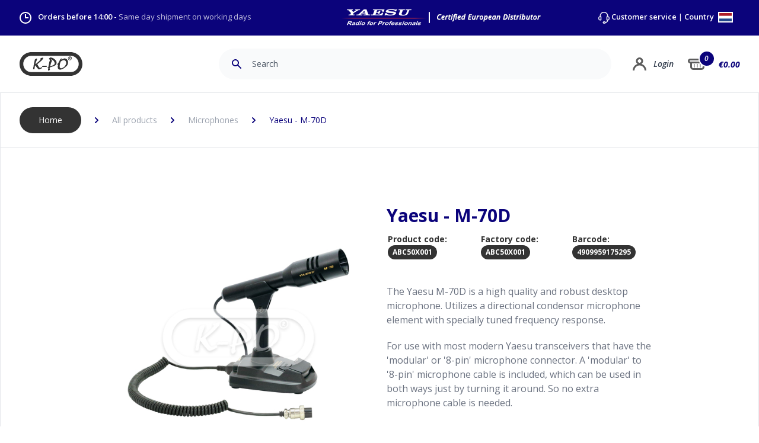

--- FILE ---
content_type: text/html; charset=UTF-8
request_url: https://www.k-po.com/product/yaesu-m-70d/
body_size: 155281
content:

<!DOCTYPE html>
<html lang="EN">
	<head>

    	<meta charset="utf-8">
    	<meta name="viewport" content="width=device-width, initial-scale=1.0, maximum-scale=1.0, minimum-scale=1.0"/>
	    <meta name="author" content="K-PO" />
		<meta name="description" content="Your supplier for CB radios, CB antennas, SWR meters and all other accessories. Order online, send or pick up in Ede The Netherlands.">
		<meta name="keywords"  content="CBShop, Ede, Antenna, Amateur radio, CB radio, Marine radio, Two-way radio, Scanner, Radio receiver, AC / DC, Cable, Truckshop, K-PO, HamKing, Comet, Himunication, Midland, Sirio, TTI, Astatic, Wilson, President,">
		<meta name="Resource-type" content="Document" />

	    <title>Yaesu - M-70D | K-PO</title>

	    	    <link rel="apple-touch-icon" sizes="180x180" href="/apple-touch-icon.png">
		<link rel="icon" type="image/png" sizes="32x32" href="/favicon-32x32.png">
		<link rel="icon" type="image/png" sizes="16x16" href="/favicon-16x16.png">
		<link rel="manifest" href="/site.webmanifest">
		<link rel="mask-icon" href="/safari-pinned-tab.svg" color="#0b037b">
		<meta name="msapplication-TileColor" content="#0b037b">
		<meta name="theme-color" content="#ffffff">
		
				<link rel="stylesheet" href="/css/tailwind.css">
		<link rel="stylesheet" href="/css/main.css">
		<link rel="stylesheet" href="/css/elmt-buttons.css">

	    <style>

		    		    		    
			
	.autocomplete-suggestions {
	margin-top: 1px;
    box-sizing: content-box;
    background: #11067d;
    cursor: default;
    overflow: auto;
}

.autocomplete-suggestion {
    padding: 8px 0 8px 15px;
    white-space: nowrap;
    overflow: hidden;
    border-bottom: 1px solid #382e92;
}

.autocomplete-no-suggestion {
    padding: 0 15px 0 0;
}

.autocomplete-selected {
    background: #382e92;
    color: #fff;
}


.autocomplete-suggestions strong {
    font-weight: bold;
    color: #fff;
}

.autocomplete-group {
    padding: 0.1rem 0.3rem;
    font-weight: bold;
    font-size: 1rem;
    color: #fff;
    display: block;
    border-bottom: 1px solid #000;
}
			
	/**
 * Owl Carousel v2.3.4
 * Copyright 2013-2018 David Deutsch
 * Licensed under: SEE LICENSE IN https://github.com/OwlCarousel2/OwlCarousel2/blob/master/LICENSE
 */
.owl-carousel,.owl-carousel .owl-item{-webkit-tap-highlight-color:transparent;position:relative}.owl-carousel{display:none;width:100%;z-index:1}.owl-carousel .owl-stage{position:relative;-ms-touch-action:pan-Y;touch-action:manipulation;-moz-backface-visibility:hidden}.owl-carousel .owl-stage:after{content:".";display:block;clear:both;visibility:hidden;line-height:0;height:0}.owl-carousel .owl-stage-outer{position:relative;overflow:hidden;-webkit-transform:translate3d(0,0,0)}.owl-carousel .owl-item,.owl-carousel .owl-wrapper{-webkit-backface-visibility:hidden;-moz-backface-visibility:hidden;-ms-backface-visibility:hidden;-webkit-transform:translate3d(0,0,0);-moz-transform:translate3d(0,0,0);-ms-transform:translate3d(0,0,0)}.owl-carousel .owl-item{min-height:1px;float:left;-webkit-backface-visibility:hidden;-webkit-touch-callout:none}.owl-carousel .owl-item img{display:block;width:100%}.owl-carousel .owl-dots.disabled,.owl-carousel .owl-nav.disabled{display:none}.no-js .owl-carousel,.owl-carousel.owl-loaded{display:block}.owl-carousel .owl-dot,.owl-carousel .owl-nav .owl-next,.owl-carousel .owl-nav .owl-prev{cursor:pointer;-webkit-user-select:none;-khtml-user-select:none;-moz-user-select:none;-ms-user-select:none;user-select:none}.owl-carousel .owl-nav button.owl-next,.owl-carousel .owl-nav button.owl-prev,.owl-carousel button.owl-dot{background:0 0;color:inherit;border:none;padding:0!important;font:inherit}.owl-carousel.owl-loading{opacity:0;display:block}.owl-carousel.owl-hidden{opacity:0}.owl-carousel.owl-refresh .owl-item{visibility:hidden}.owl-carousel.owl-drag .owl-item{-ms-touch-action:pan-y;touch-action:pan-y;-webkit-user-select:none;-moz-user-select:none;-ms-user-select:none;user-select:none}.owl-carousel.owl-grab{cursor:move;cursor:grab}.owl-carousel.owl-rtl{direction:rtl}.owl-carousel.owl-rtl .owl-item{float:right}.owl-carousel .animated{animation-duration:1s;animation-fill-mode:both}.owl-carousel .owl-animated-in{z-index:0}.owl-carousel .owl-animated-out{z-index:1}.owl-carousel .fadeOut{animation-name:fadeOut}@keyframes fadeOut{0%{opacity:1}100%{opacity:0}}.owl-height{transition:height .5s ease-in-out}.owl-carousel .owl-item .owl-lazy{opacity:0;transition:opacity .4s ease}.owl-carousel .owl-item .owl-lazy:not([src]),.owl-carousel .owl-item .owl-lazy[src^=""]{max-height:0}.owl-carousel .owl-item img.owl-lazy{transform-style:preserve-3d}.owl-carousel .owl-video-wrapper{position:relative;height:100%;background:#000}.owl-carousel .owl-video-play-icon{position:absolute;height:80px;width:80px;left:50%;top:50%;margin-left:-40px;margin-top:-40px;background:url(owl.video.play.png) no-repeat;cursor:pointer;z-index:1;-webkit-backface-visibility:hidden;transition:transform .1s ease}.owl-carousel .owl-video-play-icon:hover{-ms-transform:scale(1.3,1.3);transform:scale(1.3,1.3)}.owl-carousel .owl-video-playing .owl-video-play-icon,.owl-carousel .owl-video-playing .owl-video-tn{display:none}.owl-carousel .owl-video-tn{opacity:0;height:100%;background-position:center center;background-repeat:no-repeat;background-size:contain;transition:opacity .4s ease}.owl-carousel .owl-video-frame{position:relative;z-index:1;height:100%;width:100%}	/**
 * Owl Carousel v2.3.4
 * Copyright 2013-2018 David Deutsch
 * Licensed under: SEE LICENSE IN https://github.com/OwlCarousel2/OwlCarousel2/blob/master/LICENSE
 */
.owl-theme .owl-dots,.owl-theme .owl-nav{text-align:center;-webkit-tap-highlight-color:transparent}.owl-theme .owl-nav{margin-top:10px}.owl-theme .owl-nav [class*=owl-]{color:#FFF;font-size:14px;margin:5px;padding:4px 7px;background:#D6D6D6;display:inline-block;cursor:pointer;border-radius:3px}.owl-theme .owl-nav [class*=owl-]:hover{background:#869791;color:#FFF;text-decoration:none}.owl-theme .owl-nav .disabled{opacity:.5;cursor:default}.owl-theme .owl-nav.disabled+.owl-dots{margin-top:10px}.owl-theme .owl-dots .owl-dot{display:inline-block;zoom:1}.owl-theme .owl-dots .owl-dot span{width:10px;height:10px;margin:5px 7px;background:#D6D6D6;display:block;-webkit-backface-visibility:visible;transition:opacity .2s ease;border-radius:30px}.owl-theme .owl-dots .owl-dot.active span,.owl-theme .owl-dots .owl-dot:hover span{background:#869791}	.content-editor a {
	color: #0b037b;
}

.content-editor a:hover {
	text-decoration: underline;
}

.content-editor p {
	margin:  10px 0 0 0;
}

.content-editor ul {
	margin: 0 0 0 0;
	list-style-type: none;
}

.content-editor ul li {
	margin: 16px 0 ;
	padding:  0 0 0 16px;
	border-left: 5px #0b037b solid;
}

.content-editor ul li li {
	margin: 16px 0 ;
	padding:  0;
	border-left: none;
}

.content-editor h2:first-of-type {
	/*margin:  0 0 3rem 0;*/
}

.content-editor h2 {
	margin:  3rem 0;
	font-size: 1.875rem;
    line-height: 2.5rem;
    color: #0b037b;
    font-weight: 700;
}

.content-editor ol {
	margin:  0;
	list-style-type: decimal;
	list-style-position: inside;
}

.content-editor ol ol {
	margin-top: 12px;
	list-style-type: upper-alpha;
}

.content-editor ol li {
	margin: 0;
	padding:  18px 0;
	border-bottom: 1px solid #e5e7eb;
}

.content-editor ol ol li {
	border-top: 1px solid #e5e7eb;
	border-bottom: none;
	/*font-style: italic;*/
}

.content-editor ol ol li:last-child {
	padding-bottom: 0px;
}

.product-content ul {
	margin: 0 0 0 20px;
	list-style-type: disc;
}

.product-content ul li {
	/*margin: 16px 0 ;
	padding:  0 0 0 16px;
	border-left: 5px #0b037b solid;*/
}


.product-specs-content ul {
	margin: 0;
	list-style-type: none;
}

.product-specs-content ul li {
	padding-top:  12px;
	padding-bottom:  12px;
	border-bottom: 1px solid #e5e7eb;
}	
/* Accessibility: hide screen reader texts (and prefer "top" for RTL languages).
Reference: http://blog.rrwd.nl/2015/04/04/the-screen-reader-text-class-why-and-how/ */
.mejs__offscreen {
    border: 0;
    clip: rect( 1px, 1px, 1px, 1px );
    -webkit-clip-path: inset( 50% );
            clip-path: inset( 50% );
    height: 1px;
    margin: -1px;
    overflow: hidden;
    padding: 0;
    position: absolute;
    width: 1px;
    word-wrap: normal;
}

.mejs__container {
    background: #333333;
    box-sizing: border-box;
    font-family: 'Helvetica', Arial, serif;
    position: relative;
    text-align: left;
    text-indent: 0;
    vertical-align: top;
    border-radius: 20px;
}

.mejs__container * {
    box-sizing: border-box;
}

/* Hide native play button and control bar from iOS to favor plugin button */
.mejs__container video::-webkit-media-controls,
.mejs__container video::-webkit-media-controls-panel,
.mejs__container video::-webkit-media-controls-panel-container,
.mejs__container video::-webkit-media-controls-start-playback-button {
    -webkit-appearance: none;
    display: none !important;
}

.mejs__fill-container,
.mejs__fill-container .mejs__container {
    height: 100%;
    width: 100%;
}

.mejs__fill-container {
    background: transparent;
    margin: 0 auto;
    overflow: hidden;
    position: relative;
}

.mejs__container:focus {
    outline: none;
}

.mejs__iframe-overlay {
    height: 100%;
    position: absolute;
    width: 100%;
}

.mejs__embed,
.mejs__embed body {
    background: #000;
    height: 100%;
    margin: 0;
    overflow: hidden;
    padding: 0;
    width: 100%;
}

.mejs__fullscreen {
    overflow: hidden !important;
}

.mejs__container-fullscreen {
    bottom: 0;
    left: 0;
    overflow: hidden;
    position: fixed;
    right: 0;
    top: 0;
    z-index: 1000;
}

.mejs__container-fullscreen .mejs__mediaelement,
.mejs__container-fullscreen video {
    height: 100% !important;
    width: 100% !important;
}

/* Start: LAYERS */
.mejs__background {
    left: 0;
    position: absolute;
    top: 0;
}

.mejs__mediaelement {
    height: 100%;
    left: 0;
    position: absolute;
    top: 0;
    width: 100%;
    z-index: 0;
}

.mejs__poster {
    background-position: 50% 50%;
    background-repeat: no-repeat;
    background-size: cover;
    left: 0;
    position: absolute;
    top: 0;
    z-index: 1;
}

:root .mejs__poster-img {
    display: none;
}

.mejs__poster-img {
    border: 0;
    padding: 0;
}

.mejs__overlay {
    -webkit-box-align: center;
    -webkit-align-items: center;
        -ms-flex-align: center;
            align-items: center;
    display: -webkit-box;
    display: -webkit-flex;
    display: -ms-flexbox;
    display: flex;
    -webkit-box-pack: center;
    -webkit-justify-content: center;
        -ms-flex-pack: center;
            justify-content: center;
    left: 0;
    position: absolute;
    top: 0;
}

.mejs__layer {
    z-index: 1;
}

.mejs__overlay-play {
    cursor: pointer;
}

.mejs__overlay-button {
    background: url('/images/mejs-controls.svg') no-repeat;
    background-position: 0 -39px;
    height: 80px;
    width: 80px;
}

.mejs__overlay:hover > .mejs__overlay-button {
    background-position: -80px -39px;
}

.mejs__overlay-loading {
    height: 80px;
    width: 80px;
}

.mejs__overlay-loading-bg-img {
    -webkit-animation: mejs__loading-spinner 1s linear infinite;
            animation: mejs__loading-spinner 1s linear infinite;
    background: transparent url('/images/mejs-controls.svg') -160px -40px no-repeat;
    display: block;
    height: 80px;
    width: 80px;
    z-index: 1;
}

@-webkit-keyframes mejs__loading-spinner {
    100% {
        -webkit-transform: rotate(360deg);
                transform: rotate(360deg);
    }
}

@keyframes mejs__loading-spinner {
    100% {
        -webkit-transform: rotate(360deg);
                transform: rotate(360deg);
    }
}

/* End: LAYERS */

/* Start: CONTROL BAR */
.mejs__controls {
    bottom: 0;
    display: -webkit-box;
    display: -webkit-flex;
    display: -ms-flexbox;
    display: flex;
    height: 40px;
    left: 0;
    list-style-type: none;
    margin: 0;
    padding: 0 10px;
    position: absolute;
    width: 100%;
    z-index: 3;
}

.mejs__controls:not([style*='display: none']) {
    /*background: rgba(255, 0, 0, 0.7);
    background: -webkit-linear-gradient(transparent, rgba(0, 0, 0, 0.35));
    background: linear-gradient(transparent, rgba(0, 0, 0, 0.35));*/
}

.mejs__button,
.mejs__time,
.mejs__time-rail {
    font-size: 10px;
    height: 40px;
    line-height: 10px;
    margin: 0;
    width: 32px;
}

.mejs__button > button {
    background: transparent url('/images/mejs-controls.svg');
    border: 0;
    cursor: pointer;
    display: block;
    font-size: 0;
    height: 20px;
    line-height: 0;
    margin: 10px 6px;
    overflow: hidden;
    padding: 0;
    position: absolute;
    text-decoration: none;
    width: 20px;
}

/* :focus for accessibility */
.mejs__button > button:focus {
    outline: dotted 1px #999;
}

.mejs__container-keyboard-inactive a,
.mejs__container-keyboard-inactive a:focus,
.mejs__container-keyboard-inactive button,
.mejs__container-keyboard-inactive button:focus,
.mejs__container-keyboard-inactive [role=slider],
.mejs__container-keyboard-inactive [role=slider]:focus {
    outline: 0;
}

/* End: CONTROL BAR */

/* Start: Time (Current / Duration) */
.mejs__time {
    box-sizing: content-box;
    color: #fff;
    font-size: 11px;
    font-weight: bold;
    height: 24px;
    overflow: hidden;
    padding: 16px 6px 0;
    text-align: center;
    width: auto;
}

/* End: Time (Current / Duration) */

/* Start: Play/Pause/Stop */
.mejs__play > button {
    background-position: 0 0;
}

.mejs__pause > button {
    background-position: -20px 0;
}

.mejs__replay > button {
    background-position: -160px 0;
}

/* End: Play/Pause/Stop */

/* Start: Progress Bar */
.mejs__time-rail {
    direction: ltr;
    -webkit-box-flex: 1;
    -webkit-flex-grow: 1;
        -ms-flex-positive: 1;
            flex-grow: 1;
    height: 40px;
    margin: 0 10px;
    padding-top: 10px;
    position: relative;
}

.mejs__time-total,
.mejs__time-buffering,
.mejs__time-loaded,
.mejs__time-current,
.mejs__time-float,
.mejs__time-hovered,
.mejs__time-float-current,
.mejs__time-float-corner,
.mejs__time-marker {
    border-radius: 2px;
    cursor: pointer;
    display: block;
    height: 10px;
    position: absolute;
}

.mejs__time-total {
    background: rgba(255, 255, 255, 0.3);
    margin: 5px 0 0;
    width: 100%;
}

.mejs__time-buffering {
    -webkit-animation: buffering-stripes 2s linear infinite;
            animation: buffering-stripes 2s linear infinite;
    background: -webkit-linear-gradient(135deg, rgba(255, 255, 255, 0.4) 25%, transparent 25%, transparent 50%, rgba(255, 255, 255, 0.4) 50%, rgba(255, 255, 255, 0.4) 75%, transparent 75%, transparent);
    background: linear-gradient(-45deg, rgba(255, 255, 255, 0.4) 25%, transparent 25%, transparent 50%, rgba(255, 255, 255, 0.4) 50%, rgba(255, 255, 255, 0.4) 75%, transparent 75%, transparent);
    background-size: 15px 15px;
    width: 100%;
}

@-webkit-keyframes buffering-stripes {
    from {
        background-position: 0 0;
    }
    to {
        background-position: 30px 0;
    }
}

@keyframes buffering-stripes {
    from {
        background-position: 0 0;
    }
    to {
        background-position: 30px 0;
    }
}

.mejs__time-loaded {
    background: rgba(255, 255, 255, 0.3);
}

.mejs__time-current,
.mejs__time-handle-content {
    background: rgba(255, 255, 255, 0.9);
}

.mejs__time-hovered {
    background: rgba(255, 255, 255, 0.5);
    z-index: 10;
}

.mejs__time-hovered.negative {
    background: rgba(0, 0, 0, 0.2);
}

.mejs__time-current,
.mejs__time-buffering,
.mejs__time-loaded,
.mejs__time-hovered {
    left: 0;
    -webkit-transform: scaleX(0);
        -ms-transform: scaleX(0);
            transform: scaleX(0);
    -webkit-transform-origin: 0 0;
        -ms-transform-origin: 0 0;
            transform-origin: 0 0;
    -webkit-transition: 0.15s ease-in all;
    transition: 0.15s ease-in all;
    width: 100%;
}

.mejs__time-buffering {
    -webkit-transform: scaleX(1);
        -ms-transform: scaleX(1);
            transform: scaleX(1);
}

.mejs__time-hovered {
    -webkit-transition: height 0.1s cubic-bezier(0.44, 0, 1, 1);
    transition: height 0.1s cubic-bezier(0.44, 0, 1, 1);
}

.mejs__time-hovered.no-hover {
    -webkit-transform: scaleX(0) !important;
        -ms-transform: scaleX(0) !important;
            transform: scaleX(0) !important;
}

.mejs__time-handle,
.mejs__time-handle-content {
    border: 4px solid transparent;
    cursor: pointer;
    left: 0;
    position: absolute;
    -webkit-transform: translateX(0);
        -ms-transform: translateX(0);
            transform: translateX(0);
    z-index: 11;
}

.mejs__time-handle-content {
    border: 4px solid rgba(255, 255, 255, 0.9);
    border-radius: 50%;
    height: 10px;
    left: -7px;
    top: -4px;
    -webkit-transform: scale(0);
        -ms-transform: scale(0);
            transform: scale(0);
    width: 10px;
}

.mejs__time-rail:hover .mejs__time-handle-content,
.mejs__time-rail .mejs__time-handle-content:focus,
.mejs__time-rail .mejs__time-handle-content:active {
    -webkit-transform: scale(1);
        -ms-transform: scale(1);
            transform: scale(1);
}

.mejs__time-float {
    background: #eee;
    border: solid 1px #333;
    bottom: 100%;
    color: #111;
    display: none;
    height: 17px;
    margin-bottom: 9px;
    position: absolute;
    text-align: center;
    -webkit-transform: translateX(-50%);
        -ms-transform: translateX(-50%);
            transform: translateX(-50%);
    width: 36px;
}

.mejs__time-float-current {
    display: block;
    left: 0;
    margin: 2px;
    text-align: center;
    width: 30px;
}

.mejs__time-float-corner {
    border: solid 5px #eee;
    border-color: #eee transparent transparent;
    border-radius: 0;
    display: block;
    height: 0;
    left: 50%;
    line-height: 0;
    position: absolute;
    top: 100%;
    -webkit-transform: translateX(-50%);
        -ms-transform: translateX(-50%);
            transform: translateX(-50%);
    width: 0;
}

.mejs__long-video .mejs__time-float {
    margin-left: -23px;
    width: 64px;
}

.mejs__long-video .mejs__time-float-current {
    width: 60px;
}

.mejs__broadcast {
    color: #fff;
    height: 10px;
    position: absolute;
    top: 15px;
    width: 100%;
}

/* End: Progress Bar */

/* Start: Fullscreen */
.mejs__fullscreen-button > button {
    background-position: -80px 0;
}

.mejs__unfullscreen > button {
    background-position: -100px 0;
}

/* End: Fullscreen */

/* Start: Mute/Volume */
.mejs__mute > button {
    background-position: -60px 0;
}

.mejs__unmute > button {
    background-position: -40px 0;
}

.mejs__volume-button {
    position: relative;
}

.mejs__volume-button > .mejs__volume-slider {
    -webkit-backface-visibility: hidden;
    background: rgba(50, 50, 50, 0.7);
    border-radius: 0;
    bottom: 100%;
    display: none;
    height: 115px;
    left: 50%;
    margin: 0;
    position: absolute;
    -webkit-transform: translateX(-50%);
        -ms-transform: translateX(-50%);
            transform: translateX(-50%);
    width: 25px;
    z-index: 1;
}

.mejs__volume-button:hover {
    border-radius: 0 0 4px 4px;
}

.mejs__volume-total {
    background: rgba(255, 255, 255, 0.5);
    height: 100px;
    left: 50%;
    margin: 0;
    position: absolute;
    top: 8px;
    -webkit-transform: translateX(-50%);
        -ms-transform: translateX(-50%);
            transform: translateX(-50%);
    width: 2px;
}

.mejs__volume-current {
    background: rgba(255, 255, 255, 0.9);
    left: 0;
    margin: 0;
    position: absolute;
    width: 100%;
}

.mejs__volume-handle {
    background: rgba(255, 255, 255, 0.9);
    border-radius: 1px;
    cursor: ns-resize;
    height: 6px;
    left: 50%;
    position: absolute;
    -webkit-transform: translateX(-50%);
        -ms-transform: translateX(-50%);
            transform: translateX(-50%);
    width: 16px;
}

.mejs__horizontal-volume-slider {
    display: block;
    height: 36px;
    position: relative;
    vertical-align: middle;
    width: 56px;
}

.mejs__horizontal-volume-total {
    background: rgba(50, 50, 50, 0.8);
    border-radius: 2px;
    font-size: 1px;
    height: 8px;
    left: 0;
    margin: 0;
    padding: 0;
    position: absolute;
    top: 16px;
    width: 50px;
}

.mejs__horizontal-volume-current {
    background: rgba(255, 255, 255, 0.8);
    border-radius: 2px;
    font-size: 1px;
    height: 100%;
    left: 0;
    margin: 0;
    padding: 0;
    position: absolute;
    top: 0;
    width: 100%;
}

.mejs__horizontal-volume-handle {
    display: none;
}

/* End: Mute/Volume */

/* Start: Track (Captions and Chapters) */
.mejs__captions-button,
.mejs__chapters-button {
    position: relative;
}

.mejs__captions-button > button {
    background-position: -140px 0;
}

.mejs__chapters-button > button {
    background-position: -180px 0;
}

.mejs__captions-button > .mejs__captions-selector,
.mejs__chapters-button > .mejs__chapters-selector {
    background: rgba(50, 50, 50, 0.7);
    border: solid 1px transparent;
    border-radius: 0;
    bottom: 100%;
    margin-right: -43px;
    overflow: hidden;
    padding: 0;
    position: absolute;
    right: 50%;
    visibility: visible;
    width: 86px;
}

.mejs__chapters-button > .mejs__chapters-selector {
    margin-right: -55px;
    width: 110px;
}

.mejs__captions-selector-list,
.mejs__chapters-selector-list {
    list-style-type: none !important;
    margin: 0;
    overflow: hidden;
    padding: 0;
}

.mejs__captions-selector-list-item,
.mejs__chapters-selector-list-item {
    color: #fff;
    cursor: pointer;
    display: block;
    list-style-type: none !important;
    margin: 0 0 6px;
    overflow: hidden;
    padding: 0;
}

.mejs__captions-selector-list-item:hover,
.mejs__chapters-selector-list-item:hover {
    background-color: rgb(200, 200, 200) !important;
    background-color: rgba(255, 255, 255, 0.4) !important;
}

.mejs__captions-selector-input,
.mejs__chapters-selector-input {
    clear: both;
    float: left;
    left: -1000px;
    margin: 3px 3px 0 5px;
    position: absolute;
}

.mejs__captions-selector-label,
.mejs__chapters-selector-label {
    cursor: pointer;
    float: left;
    font-size: 10px;
    line-height: 15px;
    padding: 4px 10px 0;
    width: 100%;
}

.mejs__captions-selected,
.mejs__chapters-selected {
    color: rgba(33, 248, 248, 1);
}

.mejs__captions-translations {
    font-size: 10px;
    margin: 0 0 5px;
}

.mejs__captions-layer {
    bottom: 0;
    color: #fff;
    font-size: 16px;
    left: 0;
    line-height: 20px;
    position: absolute;
    text-align: center;
}

.mejs__captions-layer a {
    color: #fff;
    text-decoration: underline;
}

.mejs__captions-layer[lang=ar] {
    font-size: 20px;
    font-weight: normal;
}

.mejs__captions-position {
    bottom: 15px;
    left: 0;
    position: absolute;
    width: 100%;
}

.mejs__captions-position-hover {
    bottom: 35px;
}

.mejs__captions-text,
.mejs__captions-text * {
    background: rgba(20, 20, 20, 0.5);
    box-shadow: 5px 0 0 rgba(20, 20, 20, 0.5), -5px 0 0 rgba(20, 20, 20, 0.5);
    padding: 0;
    white-space: pre-wrap;
}

.mejs__container.mejs__hide-cues video::-webkit-media-text-track-container {
    display: none;
}

/* End: Track (Captions and Chapters) */

/* Start: Error */
.mejs__overlay-error {
    position: relative;
}
.mejs__overlay-error > img {
    left: 0;
    max-width: 100%;
    position: absolute;
    top: 0;
    z-index: -1;
}
.mejs__cannotplay,
.mejs__cannotplay a {
    color: #fff;
    font-size: 0.8em;
}

.mejs__cannotplay {
    position: relative;
}

.mejs__cannotplay p,
.mejs__cannotplay a {
    display: inline-block;
    padding: 0 15px;
    width: 100%;
}
/* End: Error */

									#basket-total-item-cirk {
			    -webkit-transition: all 1s ease;
			    -moz-transition: all 1s ease;
			    -o-transition: all 1s ease;
			    transition: all 1s ease;
			}

			#basket-total-item-cirk.animate {
			    /*background-color: #cc0000;*/
			    animation: aniCirk 0.4s ease-out 1;
			}

			#basket-total-item-cirk-mobile {
			    -webkit-transition: all 1s ease;
			    -moz-transition: all 1s ease;
			    -o-transition: all 1s ease;
			    transition: all 1s ease;
			}

			#basket-total-item-cirk-mobile.animate {
			    /*background-color: #cc0000;*/
			    animation: aniCirk 0.4s ease-out 1;
			}

			@keyframes aniCirk {
			  100%  {
			  	background-color: #10b981;
			  	scale: 1.2;
			  }
			}

			#basket-price {
			    -webkit-transition: all 1s ease;
			    -moz-transition: all 1s ease;
			    -o-transition: all 1s ease;
			    transition: all 1s ease;
				transform: scale(2);
			}
			
			#basket-price.animate {
			    animation: aniPrice 0.4s ease-out 1;
			}


			#basket-price-mobile {
			    -webkit-transition: all 1s ease;
			    -moz-transition: all 1s ease;
			    -o-transition: all 1s ease;
			    transition: all 1s ease;
				transform: scale(2);
			}
			
			#basket-price-mobile.animate {
			    animation: aniPrice 0.4s ease-out 1;
			}

			@keyframes aniPrice {
			  100%  {
			  	color: #10b981;
			  	margin-left: 4px;
			  }
			}

			.bAddToCart.animate {
				
				animation: aniButton 0.4s ease-out 1;
			}

			@keyframes aniButton {
			  100%  {
			  	background-color: #10b981;
			  	scale: 1.2;
			  }
			}
						
		</style>
		
				<link rel="preconnect" href="https://fonts.gstatic.com">
		<link href="https://fonts.googleapis.com/css2?family=Open+Sans:ital,wght@0,300;0,400;0,600;0,700;1,300;1,400;1,600;1,700&display=swap" rel="stylesheet">
		
		<!-- Global site tag (gtag.js) - Google Analytics -->
<script async src="https://www.googletagmanager.com/gtag/js?id=UA-127797194-2"></script>
<script>
  window.dataLayer = window.dataLayer || [];
  function gtag(){dataLayer.push(arguments);}
  gtag('js', new Date());

  gtag('config', 'UA-127797194-2');
</script>

	</head>

	<body class="font-body">

		

            



    <div id="overlay-country" class="hidden fixed flex bg-kpogray w-full h-full top-0 left-0 z-50 bg-opacity-75">

        
        
        <div class="
                rounded-lg
                overflow-hidden
                flex-grow
                m-auto 
                max-w-xs
                border 
                border-gray-150 
                shadow-lg 
                transition-shadow 
                duration-300
                bg-white
            ">

                <input type="hidden" name="CRAFT_CSRF_TOKEN" value="3ZLJ_YpWDo4SPKam_m8rjm2r4MrKvj0z5VNtWlVrJDFuigv8M67lf-jIo8jGIj_RX13o4ZBWeco8m5b8udR3WYkgJjcFBWtwAvhsrlrpgBQ=">
                <input type="hidden" name="action" value="users/login">

                
                <div class="bg-kpoblue">

                    <svg class="py-8 w-28 m-auto" version="1.1" id="Layer_1" xmlns="http://www.w3.org/2000/svg" xmlns:xlink="http://www.w3.org/1999/xlink" x="0px" y="0px" viewBox="0 0 399.74 150.22" style="enable-background:new 0 0 399.74 150.22;" xml:space="preserve">
                        <path fill="#FFFFFF" d="M324.63,150.22H75.11C33.7,150.22,0,116.53,0,75.11S33.7,0,75.11,0h249.52c41.42,0,75.11,33.7,75.11,75.11C399.74,116.53,366.05,150.22,324.63,150.22z M75.11,23.5c-28.46,0-51.61,23.15-51.61,51.61s23.15,51.61,51.61,51.61h249.52c28.46,0,51.61-23.15,51.61-51.61c0-28.46-23.15-51.61-51.61-51.61H75.11z"/>
                        <path fill="#FFFFFF" d="M97.2,47.62l-6.09,28.19l0.58,1.67l0.25,1.58c0,0-0.33,0.42-0.5,0.67s-0.5,0.67-0.75,1c-0.25,0.33-0.5,1.42-0.67,1.83c-0.17,0.42-0.5,1.58-0.5,1.58s-0.42,4.25-0.33,4.59c0.08,0.33-0.92,5.17-0.92,5.17s-0.58,1.25-0.58,1.67c0,0.42-0.5,1.92-0.5,2.34c0,0.42-0.17,1.33-0.25,1.75c-0.08,0.42-0.08,0.25-0.08,1c0,0.75,0.08,1.25,0,1.75c-0.08,0.5-0.5,1.25-0.5,1.25l-0.33,1.5c0,0,0,0.75,0.08,1c0.08,0.25,0.08,0.25,0.08,0.25s-0.25,0.92,0,1.42c0.25,0.5,0.15,1.03,0.5,1.08c1.5,0.25,1.41,0.29,2,0.25c1.17-0.08,1.25,0.08,1.58,0.08s-0.33-0.08,0.33,0c0.67,0.08,0.33,0.17,1.08,0.08c0.75-0.08,0.5-0.08,1.08-0.17c0.58-0.08,0,0.17,0.58-0.08c0.58-0.25,0.92-0.58,0.92-0.83s0.08-0.83,0.33-1.67c0.25-0.83,0.5-1.5,0.5-1.92s0.92-5.67,0.92-6.01s0.33-1.75,0.5-2.09c0.17-0.33,0.17-0.67,0.08-1.08c-0.08-0.42-0.33-1.58-0.25-1.83c0.08-0.25,0.33-0.67,0.5-0.92s0.17-1.33,0.25-1.67c0.08-0.33,0.42-1.58,0.5-2c0.08-0.42,0.08-1.17,0.25-1.5c0.17-0.33,0.33-1,0.42-1.5c0.08-0.5,0.08-0.58,0.33-1.17c0.25-0.58,0.5-0.67,0.75-0.92c0.25-0.25-0.25-0.25,0.25-0.25s0.5-0.25,0.58,0.33c0.08,0.58,0.17,1.17,0.33,1.42s0.67,0.75,0.92,1c0.25,0.25,0.58,0.42,1.08,1c0.5,0.58,0.33,0.42,0.67,1.17c0.33,0.75,0.25,0.92,0.83,1.5c0.58,0.58,0.5,0.75,0.92,1.08c0.42,0.33,0.25,0.08,0.83,0.83c0.58,0.75,0.75,1,1,1.5c0.25,0.5,0.5,0.83,1,1.33c0.5,0.5,0.92,0.42,1.17,1.17c0.25,0.75,0.75,1.58,0.75,1.58s0.75,0.92,1.25,1.33c0.5,0.42,0.75,0.33,1,0.75c0.25,0.42-0.67-0.42,0.25,0.42c0.92,0.83,1.5,1.33,1.5,1.33l1.17,1.33c0,0,0.83,0.42,0.92,0.67s1,1.83,1,1.83s0.5,0.83,0.75,1.08c0.25,0.25,1,0.92,1.33,1.17c0.33,0.25,0.17,0.58,1.25,0.92c1.08,0.33,1.75,0.75,2.34,1c0.58,0.25,2.25,0.08,2.5,0.08c0.25,0,2.5-0.42,2.5-0.42l1.75-0.75l4.84-2.09c0,0,2.84-1.75,3.17-1.75s2.42-1.42,2.67-1.58c0.25-0.17,2.5-1.25,2.5-1.25l1.42-1.17c0,0,0.25-0.67,0.08-1.33c-0.17-0.67-1-1.5-1-1.5l-0.42-1c0,0,0.17-0.92-0.08-1c-0.25-0.08-0.67-0.42-0.67-0.42l-0.92,0.17c0,0-0.17,0.5-0.42,0.5s-1,0.25-1,0.25l-0.92,0.5l-0.75,0.58c0,0-0.4,0.37-0.75,0.5c-1.58,0.58-2.25,0.75-2.5,0.92s-0.83,0.42-1.25,0.58c0,0-1,0.41-1.33,0.5c-1.25,0.33-1.92,0.42-2.17,0.42s-1-0.25-1-0.25s-0.75-0.42-1-0.58c-0.25-0.17-1.25-0.92-1.25-0.92l-0.5-0.5c0,0-2.42-3-2.75-3.17s-2-2.92-2-2.92s-0.58-0.83-0.75-1.17s-0.75-1.67-0.75-1.67l-0.58-1l-0.67-1.08c0,0-0.08-0.58-0.33-0.92c-0.25-0.33-0.92-1.25-1-1.5s-0.33-0.92-0.33-0.92s-0.33-0.67-0.58-1c-0.25-0.33-0.58-1.42-0.58-1.42l-1.17-1.83c0,0-0.08-0.67-0.33-0.83c-0.25-0.17-0.67-0.67-0.67-0.67l-0.25-0.75c0,0-0.08-0.67,0-0.92s0.33-0.25,0.67-0.5c0.33-0.25,0.58-0.5,0.83-0.75s1-1,1.25-1.08s0.83-0.92,1.08-1s2.67-2,3-2.17c0.33-0.17,1.17-1,1.5-1.17c0.33-0.17,0.92-0.92,1.33-1.17c0.42-0.25,1-0.83,1.33-0.92s2.84-2.34,3.09-2.75c0.25-0.42,1.75-1.42,2.09-1.75c0.33-0.33,1-0.92,1.42-1.17c0.42-0.25,1.5-1.42,1.5-1.42s2.17-1.92,2.42-2.17s2.09-2,2.09-2s1.5-0.92,1.75-1.25c0.25-0.33,1.5-1.92,1.75-2.17c0.25-0.25,1.17-1.25,1.5-1.58c0.33-0.33,1-0.67,1.17-1.08c0.17-0.42,0.17-0.75,0.58-1.17c0.42-0.42,0.5-0.75,1-1.08c0.5-0.33,0.67-0.58,1.17-0.92c0.5-0.33,1-0.75,1-0.75s1-0.92,1.17-1.25c0.17-0.33,1.08-1.33,1.08-1.67c0-0.33,0.5-1.5,0.5-1.5l0.25-1.5l0.17-2v-1.67c0,0-0.17-0.67-0.42-0.92c-0.25-0.25-0.5-0.58-0.92-0.75c-0.42-0.17,0.08-0.17-0.42-0.17c-0.5,0-1,0.08-1,0.08l-1.08,0.67c-1.08-0.08-1.83-0.17-1.83-0.17s-0.75,0.17-1,0.08c-0.25-0.08-0.42,0.25-0.75,0.33s-1.17,0.5-1.17,0.5c-1.08,0.42-0.83,0.5-1.5,0.67s-0.92,0.42-1.33,0.42c-0.42,0-0.83-0.08-1.33,0c-0.5,0.08-0.58,0-1.17,0.25c-0.58,0.25-0.75,0.25-1.17,0.5c-0.42,0.25-0.75,0.67-1.08,0.75c-0.33,0.08-1,0.92-1,0.92l-0.25,1.42l0.5,0.83c0,0,0.25,0.42,0.58,0.67c0.33,0.25,0.5,0.67,0.58,1c0.08,0.33,0.25,0.58,0.08,0.92c-0.17,0.33-0.08,0.92-0.42,1.17c-0.33,0.25-0.58,0.67-0.92,1.08c-0.33,0.42-1,1.25-1.25,1.42s-1.08,1.58-1.08,1.58s-0.25,0.42-0.75,0.92c-0.5,0.5-1.17,1.5-1.17,1.5s-1.17,1.08-1.5,1.58c-0.33,0.5-1.08,1-1.33,1.5c-0.25,0.5-1.92,2.17-2.42,2.42c-0.5,0.25-1.17,1-1.75,1.5c-0.58,0.5-1.33,1.5-1.67,1.67c-0.33,0.17-2.92,2.42-2.92,2.42s-3.92,3.75-4.17,3.84c-0.25,0.08-1.67,1.33-1.92,1.5c-0.25,0.17-1.67,1.5-1.92,1.58s-1.33,1.08-1.33,1.08s-0.75,0.67-1.17,1.08c-0.42,0.42-0.75,0.92-1.33,1.17c-0.58,0.25-1.08,0.75-1.92,1.17c-0.83,0.42-1.08,0.67-1.33,0.75s-0.58,0.17-0.58,0.17c-0.42-0.08-0.58-0.17-0.67-0.58s0.58-1.75,0.58-1.75l1.25-2.42l0.42-2.84c0,0,1-3.25,1-3.5s0.5-1.5,0.58-1.75s0.75-1.5,0.75-1.83c0-0.33,1-2.67,1-2.67s1.08-2.42,1.25-2.67c0.17-0.25,0.5-1.17,0.58-1.58s0.92-2.5,0.92-2.5l0.5-1.67c0,0,0.5-1.67,0.75-2.09c0.25-0.42,0.92-0.75,0.83-1.42s0.5-1.67,0-2c-0.5-0.33-0.33-1.17-0.75-1.42c-0.42-0.25-0.92-1.08-1.17-1.33c-0.25-0.25-0.08-0.58-0.58-0.75c-0.5-0.17-0.83-0.42-1.25-0.25c-0.42,0.17-0.5,0.33-0.92,0.58c-0.42,0.25-0.33,0.5-0.92,0.58c-0.58,0.08-0.92,0.42-1.33,0.42s-1.33,0.33-1.33,0.33s-0.83,0.42-1.08,0.67c-0.25,0.25-0.42,0.67-1,0.83c-0.58,0.17-1.17,0.75-1.42,0.92c-0.25,0.17-0.67,0.5-0.92,0.83s-0.58,0.5-0.75,0.75C97.53,46.87,97.2,47.62,97.2,47.62z"/>
                        <path fill="#FFFFFF" d="M150.9,86.22c0,0,0.84,0.26,1.05,0.32s1.16,0.26,1.63,0.26s0.84,0,1.26-0.05c0.42-0.05,1.26-0.32,1.89-0.32c0.63,0,1.16-0.26,2.21-0.16s1.21,0.26,2.26,0.16c1.05-0.11,1.58-0.11,2.42-0.16c0.84-0.05,3.1,0,3.42,0c0.32,0,2.21-0.11,2.73-0.16c0.53-0.05,1.89,0.26,1.89,0.26l1.42,0.58c0,0,0.11,0.37,0.26,0.63c0.16,0.26,0.42,0.58,0.47,1c0.05,0.42,0.11,1.31,0.05,1.47c-0.05,0.16-0.32,0.84-0.42,1c-0.11,0.16-0.53,1.1-0.68,1.21c-0.16,0.11-0.42,0.32-0.68,0.47c-0.26,0.16-0.84,0.53-1,0.58c-0.16,0.05-0.63,0.16-0.84,0.26s-0.79,0.26-1,0.26c-0.21,0-0.95,0.11-1.31,0.05s-2.89-0.26-2.89-0.26h-2.16l-1.05-0.05c0,0-1.26,0.16-1.42,0.21c-0.16,0.05-2.05,0.21-2.37,0.26c-0.32,0.05-1.05,0.16-1.21,0.16c-0.16,0-1.74,0.05-2,0c-0.26-0.05-1-0.37-1.31-0.37s-0.79,0-1.26-0.05s-1-0.21-1.31-0.21c-0.32,0-0.58,0-1.05,0s-0.53-0.11-0.95,0s-0.89,0.16-1.16,0.21s-0.89,0.11-1.1,0.16c-0.21,0.05-0.42-0.05-1-0.11s-1,0-1.26-0.11s-0.74-0.26-0.74-0.26s-0.37-0.26-0.53-0.37c-0.16-0.11,0.05-0.26-0.21-0.53c-0.26-0.26-0.32-0.58-0.32-0.79s0.42-0.74,0.42-0.74s0.42-0.37,0.58-0.63c0.16-0.26,0.58-0.53,0.74-0.63c0.16-0.11,0.95-0.32,1.16-0.58c0.21-0.26,0.68-0.21,0.74-0.47c0.05-0.26,0.37-0.74,0.42-0.89c0.05-0.16,0.42-0.63,0.42-0.63l0.32-0.32c0,0,0.53-0.37,0.74-0.42s0.89-0.32,0.89-0.32s0.32-0.16,0.58-0.16S150.69,86.33,150.9,86.22z"/>
                        <path fill="#FFFFFF" d="M235.03,64c-0.08-0.21,0-0.88-0.08-1.34c-0.08-0.46-0.17-1.09-0.25-1.51c-0.08-0.42-0.67-2.3-0.84-2.68c-0.17-0.38-0.5-1.05-0.67-1.55s-0.63-1.17-0.71-1.38c-0.08-0.21-0.92-1.34-0.92-1.34l-1.38-1.67c0,0-0.33-0.42-0.59-0.75c-0.25-0.33-0.8-0.67-0.8-0.67l-0.13-0.5c0,0-0.42-0.46-0.67-0.63c-0.25-0.17-0.59-0.54-0.71-0.71c-0.13-0.17-0.21-0.38-0.33-0.5c-0.13-0.13-0.54-0.46-0.67-0.5c-0.13-0.04-0.71-0.63-0.71-0.63s-0.33-0.71-0.5-0.84c-0.17-0.13-0.5-0.59-0.63-0.67c-0.13-0.08-0.67-0.38-0.92-0.5c-0.25-0.13-0.88-0.38-1.34-0.59c-0.46-0.21-0.71-0.92-0.92-1c-0.21-0.08-0.38-0.63-0.54-0.71c-0.17-0.08-0.84-0.71-0.96-0.75c-0.13-0.04-0.63-0.5-0.63-0.5s-0.42-0.17-0.71-0.25c-0.29-0.08-0.63-0.33-0.8-0.46c-0.17-0.13-0.88-0.5-0.88-0.5s-0.33-0.25-0.59-0.5c-0.25-0.25-0.46-0.42-0.71-0.63c-0.25-0.21-0.67-0.38-0.84-0.5c-0.17-0.13-0.84-0.46-1.09-0.63c-0.25-0.17-1.38-0.67-1.72-0.75c-0.33-0.08-1.05-0.38-1.21-0.46c-0.17-0.08-0.88-0.42-1.42-0.54c-0.54-0.13-0.88-0.33-1.05-0.42c-0.17-0.08-0.75-0.38-0.75-0.38s-2.39-0.71-2.64-0.8c-0.25-0.08-0.67-0.25-0.8-0.29c-0.13-0.04-0.33-0.29-0.5-0.33c-0.17-0.04-0.84-0.29-1.05-0.29c-0.21,0-0.63,0-0.88,0c-0.25,0-0.88-0.21-1.26-0.21c-0.38,0-0.33-0.42-0.54-0.5c-0.21-0.08-1.05-0.21-1.42-0.21c-0.38,0-0.59,0-1.13,0.04c-0.54,0.04-0.88,0.5-1.26,0.59c-0.38,0.08-0.33,0.25-0.8,0.38c-0.46,0.13-0.63,0.8-0.96,0.92c-0.33,0.13-1.55,0.75-1.55,0.75l-0.59,0.38l-0.5,0.29l-0.33,0.38c0,0-0.42,0.42-0.54,0.5c-0.13,0.08-0.54,0.38-0.84,0.59c-0.29,0.21-0.46,0.42-0.63,0.5c-0.17,0.08-0.5,0.29-0.71,0.54c-0.21,0.25-0.54,0.42-0.75,0.63c-0.21,0.21-0.29,0.5-0.29,0.67c0,0.17-0.29,0.59-0.33,0.8c-0.04,0.21,0,0.59,0,0.71c0,0.13,0.13,0.59,0.17,0.71s0.33,0.54,0.38,0.67c0.04,0.13,0.46,0.63,0.59,0.71c0.13,0.08,0.38,0.54,0.38,0.54s0.63,0.67,0.8,0.8c0.17,0.13,0.54,0.8,0.67,0.88c0.13,0.08,0.92,0.96,1,1.09c0.08,0.13,0.71,0.75,0.84,0.92c0.13,0.17,0.63,1.34,0.75,1.47s0.08,0.42,0.21,0.63c0.13,0.21,0.13,0.46,0.13,0.67c0,0.21-0.08,0.46-0.08,0.75c0,0.29-0.08,0.42-0.13,0.54c-0.04,0.13-0.5,1.05-0.5,1.05s-0.17,0.75-0.17,0.96c0,0.21-0.33,0.8-0.42,0.96c-0.08,0.17-0.38,1.09-0.38,1.3c0,0.21-0.46,1.05-0.5,1.21c-0.04,0.17-0.67,2.64-0.67,2.89c0,0-0.38,1.26-0.46,1.8c-0.08,0.54-0.67,1.51-0.71,1.67c-0.04,0.17-0.46,2.22-0.46,2.22s-0.33,0.5-0.33,0.84s0,0.54,0,0.54s0.17,0.29,0.25,0.42c0.08,0.13,0.21,0.42,0.21,0.71s-0.13,0.63-0.21,0.8c-0.08,0.17-0.21,0.46-0.21,0.46s-0.13,0.46-0.21,0.63c-0.08,0.17-0.25,0.71-0.25,0.88s-0.33,0.59-0.33,0.75s-0.33,0.88-0.29,1c0.04,0.13-0.17,0.63-0.21,1c-0.04,0.38-0.25,1.3-0.25,1.42s-0.29,1.05-0.29,1.34s-0.04,0.92-0.08,1.3c-0.04,0.38-0.21,1-0.29,1.34c-0.08,0.33-0.67,2.05-0.67,2.22s-0.29,1.13-0.29,1.34c0,0.21-0.29,0.96-0.29,1.09c0,0.13-0.25,1.38-0.25,1.51s-0.21,0.38-0.21,0.59c0,0.21-0.17,0.96-0.17,0.96l0.21,0.54c0,0-0.08,0.88-0.04,1.13c0.04,0.25,0.17,0.59,0.21,0.96c0.04,0.38,0.04,0.5,0,0.75c-0.04,0.25-0.21,0.59-0.38,0.71c-0.17,0.13-0.38,0.46-0.42,0.59c-0.04,0.13-0.88,0.59-0.88,0.59s-1,0.71-1.47,0.88c-0.46,0.17-0.84,0.29-1.38,0.38c-0.54,0.08-0.54,0.29-0.71,0.29s-0.63,0.17-1,0.42c-0.38,0.25-0.42,0.29-0.59,0.5c-0.17,0.21,0,0.5,0.04,0.67c0.04,0.17,0.38,0.63,0.46,0.75c0.08,0.13,0.42,0.42,0.42,0.42l0.42,0.38l0.96,0.63c0,0,1.17,0.33,1.38,0.38c0.21,0.04,0.75,0.17,0.92,0.25c0.17,0.08,0.25,0.13,0.38,0.21c0.13,0.08,0.42,0.42,0.42,0.42s0.25,0.67,0.21,0.8s0.04,0.8,0.04,0.8s-0.25,0.67-0.29,0.84c-0.04,0.17,0,0.33,0,0.33s0,0.46,0,0.59c0,0.13-0.21,0.33-0.29,0.46c-0.08,0.13-0.38,0.75-0.5,0.88c-0.13,0.13-0.33,0.59-0.42,0.75c-0.08,0.17-0.25,0.75-0.42,1.09s-0.04,0.5-0.08,0.67s-0.25,1.34-0.25,1.34s0.08,2.85,0.08,3.06c0,0.21-0.04,1.3-0.13,1.55c-0.08,0.25,0.08,0.75,0.08,0.75l0.33,0.96c0,0,0.17,0.54,0.25,0.67c0.08,0.13,0.75,0.96,0.88,1.13c0.13,0.17,0.84,0.8,0.96,0.88c0.13,0.08,1.34,0.17,1.51,0.17s0.84-0.04,1.05-0.04s1.17-0.54,1.51-0.59c0.33-0.04,0.67-0.5,1.13-0.75c0.46-0.25,0.54-0.59,0.54-0.59l0.42-0.33c0,0,0.5-0.75,0.8-1.05c0.29-0.29,0.63-0.46,0.84-0.67c0.21-0.21,0.25-0.25,0.25-0.25l0.33-0.8c0,0,0.46-0.42,0.67-0.67c0.21-0.25,0.54-0.42,0.71-0.54c0.17-0.13,0.17-0.54,0.21-0.75s0.08-0.46,0.08-0.46s-0.13-0.33-0.33-0.46c-0.21-0.13-0.13-0.17-0.59-0.59c-0.46-0.42-0.38-0.29-0.46-0.42c-0.08-0.13-0.29-0.33-0.38-0.5c-0.08-0.17-0.25-0.5-0.25-0.71s-0.13-0.84-0.13-0.84s-0.13-0.42-0.17-0.59c-0.04-0.17,0.29-2.26,0.29-2.43s0.17-1.88,0.25-2.05c0.08-0.17,0.29-2.89,0.38-3.06c0.08-0.17,0.08-1.21,0.33-1.51c0.25-0.29,0.17-0.29,0.17-0.29l0.21-0.21l0.17-0.08c0,0,0.17,0,0.8-0.04c0.21-0.01,0.88,0.04,1.05,0.04s0.67-0.08,1-0.21c0.33-0.13,0.5,0,0.75-0.04c0.25-0.04,0.75-0.25,0.96-0.29c0.21-0.04,0.96-0.42,0.96-0.42s1.72-0.54,1.97-0.67c0.25-0.13,0.75-0.29,0.96-0.38c0.21-0.08,1.05-0.29,1.21-0.29s2.85-1.13,2.85-1.13l2.22-0.5c0,0,2.09-0.54,2.22-0.63c0.13-0.08,1.38-0.67,1.67-0.75c0.29-0.08,1.17-0.54,1.34-0.59c0.17-0.04,1.63-0.46,1.8-0.5c0.17-0.04,1.3-0.42,1.76-0.59c0.46-0.17,0.75-0.46,1.09-0.46s3.18-1.47,3.31-1.55c0.13-0.08,0.84-0.38,1.13-0.54s0.38-0.21,0.67-0.42c0.29-0.21,1.13-0.63,1.26-0.75c0.13-0.13,1.05-0.63,1.17-0.71c0.13-0.08,0.96-0.63,0.96-0.63s1.13-0.46,1.26-0.54c0.13-0.08,0.88-0.5,1-0.59c0.13-0.08,0.5-0.46,0.63-0.63s0.92-0.59,1.13-0.67c0.21-0.08,1.05-1.55,1.3-1.72c0.25-0.17,1.21-1.63,1.3-1.8c0.08-0.17,0.54-1.38,0.54-1.38l0.63-1.55l0.71-2.01c0,0,0.54-3.47,0.54-3.6c0-0.13,0.13-2.6,0.13-2.6S235.11,64.21,235.03,64z M223.5,71.81c-0.08,0.35-0.08,0.8-0.13,1.1c-0.05,0.29-0.03,0.48-0.11,0.72c-0.08,0.24-0.27,0.59-0.38,0.94c-0.11,0.35-0.13,0.56-0.27,0.75c-0.13,0.19-0.54,1.29-0.72,1.42c-0.19,0.13-0.43,0.43-0.54,0.59c-0.11,0.16-0.64,0.67-0.72,0.83c-0.08,0.16-0.64,0.7-0.8,0.83c-0.16,0.13-0.83,0.83-1.1,0.91c-0.27,0.08-0.91,0.46-0.99,0.51c-0.08,0.05-0.91,0.67-0.99,0.72c-0.08,0.05-1.02,0.59-1.23,0.64c-0.21,0.05-0.78,0.27-0.78,0.27l-0.91,0.67c0,0-0.48,0.24-0.59,0.29c-0.11,0.05-0.48,0.29-0.67,0.35c-0.19,0.05-0.64,0.32-0.88,0.48c-0.24,0.16-0.83,0.67-0.83,0.67s-0.4,0.24-0.7,0.35c-0.29,0.11-0.19-0.08-1.12,0.38c-0.94,0.46-1.34,0.56-1.45,0.64c-0.11,0.08-1.15,0.35-1.31,0.4c-0.16,0.05-0.8,0.46-1.18,0.51c-0.38,0.05-1.5,0.54-1.63,0.62s-1.1,0.48-1.45,0.62c-0.35,0.13-1.66,0.43-1.71,0.51c-0.05,0.08-1.63,0.72-1.74,0.75c-0.11,0.03-0.88,0.27-0.88,0.27s-0.59,0.13-0.75,0.19c-0.16,0.05-0.94,0.19-1.02,0.19s-0.13-0.03-0.4-0.03c-0.27,0-0.29,0.03-0.4-0.03c-0.11-0.05-0.29-0.13-0.29-0.29c0-0.16,0-0.8,0.03-0.91c0.03-0.11-0.05-0.4,0.03-0.62c0.08-0.21,0.35-0.94,0.4-1.12c0.05-0.19,0.27-0.75,0.29-1.04c0.03-0.29,0.21-1.5,0.29-1.61c0.08-0.11,0.29-1.47,0.35-1.63c0.05-0.16,0.29-1.02,0.29-1.02s0.16-0.7,0.21-0.78c0.05-0.08,0.29-0.96,0.29-0.96s0.27-0.8,0.35-0.99s0.19-0.62,0.27-0.83c0.08-0.21,0.21-0.67,0.32-0.94c0.11-0.27,0.29-0.51,0.4-0.75c0.11-0.24,0.08-0.38,0.32-0.67c0.24-0.29,0.32-0.8,0.4-0.91s0.16-0.38,0.19-0.72c0.03-0.35,0.05-0.54-0.05-0.75c-0.11-0.21-0.08-0.35-0.16-0.54c-0.08-0.19-0.27-0.35-0.21-0.75c0.05-0.4,0.13-0.4,0.19-0.59c0.05-0.19,0.19-0.38,0.43-0.56c0.24-0.19,0.48-0.13,0.54-0.59c0.05-0.46,0.05-0.7,0.05-0.96c0-0.27,0.38-0.96,0.35-1.1c-0.03-0.13,0.29-0.88,0.32-1.04c0.03-0.16,0.29-0.48,0.4-0.72c0.11-0.24,0.29-0.54,0.4-0.67c0.11-0.13,0.86-1.77,0.99-1.98c0.13-0.21,0.32-1.04,0.4-1.15c0.08-0.11,0.56-0.91,0.59-1.07c0.03-0.16,0.24-0.43,0.27-0.67c0.03-0.24,0.48-1.12,0.48-1.26c0-0.13,0.05-0.37,0.16-0.54c0.11-0.16,0.4-0.62,0.4-0.8c0-0.19,0.21-0.43,0.29-0.86c0.08-0.43,0.27-0.83,0.27-1.07c0-0.24,0.4-0.62,0.37-0.8c-0.03-0.19,0.08-0.72,0.05-0.86c-0.03-0.13-0.11-1.61-0.13-1.71c-0.03-0.11-0.11-0.62-0.21-0.75c-0.11-0.13-0.29-0.43-0.37-0.54c-0.08-0.11-0.21-0.27-0.29-0.38s-0.35-0.38-0.35-0.38s-0.29-0.51-0.4-0.67c-0.11-0.16-0.21-0.46-0.37-0.51c-0.16-0.05-0.32-0.29-0.48-0.4c-0.16-0.11-0.43-0.51-0.51-0.56c-0.08-0.05-0.51-0.43-0.51-0.43l-0.35-0.37c0,0-0.7-0.62-0.78-0.67c-0.08-0.05-0.13-0.21-0.21-0.21c0,0-0.62-0.32-0.7-0.43s-0.56-0.43-0.64-0.51c-0.08-0.08-0.62-0.54-0.62-0.54l-0.19-0.21c0,0-0.11-0.21-0.03-0.27c0.08-0.05,0.11-0.19,0.32-0.21c0.21-0.03,0.43,0,0.59,0.11c0.16,0.11,0.56,0.24,0.88,0.35c0.32,0.11,0.54,0.21,0.7,0.27c0.16,0.05,0.13,0.11,0.7,0.29c0.56,0.19,0.86,0.35,1.02,0.4c0.16,0.05,0.7,0.19,0.99,0.24c0.29,0.05,0.91,0.16,1.18,0.27c0.27,0.11,0.91,0.48,1.13,0.64c0.21,0.16,0.7,0.46,0.88,0.64c0.19,0.19,1.02,0.86,1.02,0.86s0.05,0.13,0.29,0.29c0.24,0.16,0.4,0.29,0.64,0.46c0.24,0.16,0.64,0.29,0.94,0.59s0.99,0.67,1.07,0.8c0.08,0.13,0.72,0.64,0.99,0.83c0.27,0.19,0.4,0.46,0.62,0.62c0.21,0.16,0.59,0.24,0.7,0.35c0.11,0.11,0.38,0.4,0.46,0.48c0.08,0.08,0.35,0.11,0.51,0.27c0.16,0.16,0.78,0.4,0.91,0.51c0.13,0.11,0.64,0.75,0.83,0.91c0.19,0.16,0.99,1.04,1.07,1.12c0.08,0.08,0.46,0.67,0.56,0.78c0.11,0.11,0.8,1.26,0.86,1.37c0.05,0.11,0.24,0.48,0.4,0.67c0.16,0.19,0.27,0.62,0.51,0.86c0.24,0.24,0.46,0.32,0.62,0.56c0.16,0.24,0.83,0.78,0.99,0.96c0.16,0.19,0.21,0.19,0.29,0.46c0.08,0.27,0.13,0.24,0.19,0.51c0.05,0.27,0.13,0.19,0.08,0.62c-0.05,0.43-0.05,0.94,0.03,1.12c0.08,0.19,0.19,0.24,0.27,0.35s0.24,0.59,0.24,0.59s0.11,0.35,0.19,0.46s0.13,0.21,0.13,0.21l0.08,0.43c0,0,0.21,1.1,0.21,1.31c0,0.21,0,0.7,0.08,0.94c0.08,0.24,0.27,0.54,0.32,1.02c0.05,0.48,0.11,1.26,0.16,1.5C223.34,71.22,223.58,71.46,223.5,71.81z"/>
                        <path fill="#FFFFFF" d="M308.12,61.55c0.05-0.31-0.26-1.99-0.37-2.4c-0.1-0.42-0.16-1.04-0.26-1.2c-0.1-0.16-0.42-0.84-0.52-1.15c-0.1-0.31-0.21-0.78-0.31-1.2c-0.1-0.42-0.37-0.63-0.37-0.63s-0.16-0.73-0.26-1.1c-0.1-0.37-0.42-0.63-0.63-0.94c-0.21-0.31-0.31-0.52-0.37-0.78c-0.05-0.26-0.37-0.63-0.52-0.89c-0.16-0.26-0.52-0.78-0.68-0.94c-0.16-0.16-0.89-1.57-0.89-1.57s-1.25-1.78-1.36-1.93c-0.1-0.16-0.63-0.57-0.63-0.57s-0.37-0.47-0.52-0.73c-0.16-0.26-0.52-0.57-0.73-0.68c-0.21-0.1-0.42-0.31-0.63-0.42c-0.21-0.1-0.73-0.47-1.04-0.63c-0.31-0.16-0.57-0.21-0.78-0.42c-0.21-0.21-0.63-0.42-0.89-0.63c-0.26-0.21,0,0-0.21-0.16c-0.21-0.16-0.47-0.26-0.84-0.42c-0.37-0.16-0.37-0.31-0.37-0.31l-0.47-0.31l-0.94-0.47c0,0-0.47,0-0.68-0.05c-0.21-0.05-0.68,0.05-0.84,0.05s-1.04-0.63-1.04-0.63c-0.26-0.1-0.63-0.1-0.84-0.1c-0.21,0-0.37-0.1-0.52-0.1s-0.37,0-0.63,0c-0.26,0-0.68-0.1-1.57-0.42c-0.2-0.07-0.63-0.31-0.84-0.37c-0.21-0.05-0.68-0.05-0.89-0.05c-0.09,0-0.1,0-0.1,0c0,0,0,0,0,0c-0.01,0-0.02,0-0.06,0c-0.16,0-0.37,0.1-0.68,0.21c-0.31,0.1-0.68,0.57-0.99,0.84c-0.31,0.26-0.47,0.37-0.99,0.52c-0.52,0.16-0.57,0.37-1.04,0.42c-0.47,0.05-0.84,0.16-1.41,0.21c-0.57,0.05-0.99,0.16-1.52,0.21c-0.52,0.05-1.04,0.31-1.46,0.37c-0.42,0.05-0.57,0.16-0.78,0.26c-0.21,0.1-0.99,0.31-0.99,0.31L275.15,43c0,0-0.78,0.42-1.36,0.73c-0.57,0.31-0.78,0.52-1.25,0.63c-0.47,0.1-0.63,0.42-1.1,0.63c-0.47,0.21-0.47,0.47-0.63,0.63c-0.16,0.16-0.68,0.42-0.68,0.42s-0.57,0.37-0.89,0.57c-0.31,0.21-0.52,0.57-0.73,0.63c-0.21,0.05-0.73,0.47-0.89,0.63c-0.16,0.16-0.52,0.52-0.68,0.68c-0.16,0.16-0.42,0.52-0.42,0.52s-0.42,0.31-0.99,0.31c-0.23,0,0-0.52,0-0.73c0-0.21,0-0.42,0-0.42l0.37-0.89l0.68-0.73l0.57-0.73c0,0,0.26-0.57,0.31-0.73c0.05-0.16,0.63-1.04,0.63-1.04s0.31-0.63,0.37-0.78c0.05-0.16,0.21-0.94,0.21-1.1c0-0.16-0.1-0.47-0.16-0.63c-0.05-0.16-0.57-0.84-0.57-0.84s-0.37-0.16-0.84-0.42c-0.47-0.26-0.37-0.16-0.63-0.21c-0.26-0.05-0.94,0.05-1.25,0.05c-0.31,0-0.78,0.31-1.1,0.42c-0.31,0.1-1.46,0.99-1.46,0.99s-0.63,0.57-0.73,0.73c-0.1,0.16-0.47,0.57-0.84,0.99c-0.37,0.42-0.42,0.78-0.42,0.99c0,0.21-0.57,0.63-0.78,0.78c-0.21,0.16-0.99,0.99-1.15,1.04c0,0-0.47,0.54-0.6,0.7c-0.13,0.16-0.13,0.18-0.47,0.39s-0.16,0.47-0.21,0.6c-0.05,0.13-0.29,0.52-0.34,0.73c-0.05,0.21-0.57,1.06-0.62,1.24c-0.05,0.18-0.18,0.39-0.18,0.67c0,0.29-0.34,0.67-0.34,0.93s-0.31,0.6-0.52,0.88c-0.21,0.29-0.47,0.78-0.54,0.88c-0.08,0.1-0.31,0.7-0.44,0.86c-0.13,0.16-0.54,0.86-0.62,0.96c-0.08,0.1-0.75,1.5-0.93,1.79s-0.62,0.98-0.65,1.19s-0.57,0.93-0.62,1.11c-0.05,0.18-0.36,0.98-0.36,1.17c0,0.18-0.41,0.86-0.44,1.04c-0.03,0.18-0.41,0.73-0.52,0.91c-0.1,0.18-0.31,0.88-0.41,1.06c-0.1,0.18-0.49,0.47-0.6,0.62c-0.1,0.16-0.41,1.06-0.62,1.22c-0.21,0.16-0.54,0.54-0.54,0.54l-0.39,0.49c0,0-0.57,0.65-0.67,1.01c-0.1,0.36-0.26,0.54-0.49,0.96s-0.36,0.39-0.54,0.57s-0.21,0.49-0.36,0.8c-0.16,0.31-0.29,0.44-0.54,0.78c-0.26,0.34-0.39,0.41-0.7,0.67s-0.52,0.49-0.75,0.8c-0.23,0.31-0.39,0.67-0.52,0.88c-0.13,0.21-0.54,0.75-0.6,0.83s-0.6,0.6-0.73,0.65c-0.13,0.05-0.41,0.8-0.52,0.91c-0.1,0.1-0.13,0.49-0.29,0.91s-0.05,0.26-0.08,0.6s-0.03,0.57-0.05,0.86s-0.03,0.31-0.08,0.6c-0.05,0.29-0.39,0.39-0.44,0.6c-0.05,0.21-0.26,0.52-0.36,0.91c-0.1,0.39-0.13,0.47-0.13,0.7c0,0.23,0.05,0.65,0.08,0.83c0.03,0.18,0.13,0.41,0.18,0.52c0.05,0.1,0.23,0.39,0.23,0.39l0.23,0.21c0,0,0.54,0.18,0.73,0.21c0.18,0.03,0.62,0,0.62,0s0.52-0.13,0.6-0.16c0.08-0.03,0.67-0.8,0.67-0.8l0.6-0.86l0.62-0.49c0,0,0.41-0.39,0.44-0.49s0.26,0.05,0.36,0.13c0.1,0.08,0.08,0.78,0.08,0.93c0,0.16,0,0.57,0,0.73s-0.16,0.62-0.16,0.73s-0.65,1.53-0.78,1.79c-0.13,0.26-0.52,0.86-0.54,1.06c-0.03,0.21-0.23,0.65-0.26,1.01c-0.03,0.36,0.16,1.19,0.13,1.35c-0.03,0.16,0,0.73-0.1,0.96c-0.1,0.23-0.47,1.14-0.49,1.32c-0.03,0.18-0.36,0.91-0.36,1.06s-0.16,1.19-0.21,1.53s0.08,0.86,0.1,1.06c0.03,0.21,0.1,1.35,0.08,1.48c-0.03,0.13,0.16,0.96,0.16,0.96s0.21,1.63,0.23,1.84c0.03,0.21,0.08,0.7,0.1,0.88s0.13,0.75,0.13,0.93s0.21,0.73,0.21,0.88c0,0.16,0.13,0.57,0.13,0.7c0,0.13,0.21,0.93,0.21,1.11s0.26,0.88,0.29,0.96s0.18,0.49,0.18,0.49s0.34,1.01,0.36,1.09s0.86,1.27,0.88,1.35s1.27,1.17,1.37,1.37c0.1,0.21,1.09,0.8,1.19,0.86c0.1,0.05,0.7,0.54,0.88,0.65c0.18,0.1,1.32,0.78,1.43,0.86c0.1,0.08,0.78,0.54,0.86,0.6c0.08,0.05,1.84,0.31,2.2,0.34s1.92,0.36,2.23,0.41c0.31,0.05,4.82-0.03,5.18,0s2.38-0.23,2.51-0.29c0.13-0.05,1.19-0.26,1.45-0.34c0.26-0.08,0.88-0.47,0.98-0.57c0.1-0.1,0.49-0.41,0.62-0.52c0.13-0.1,1.22-0.21,1.22-0.21s0.7-0.18,0.78-0.18s1.88-0.59,2.04-0.64c0.16-0.05,1.15-0.47,1.15-0.47s3.4-1.83,3.87-1.93c0.47-0.1,0.99-0.42,1.15-0.42c0.16,0,3.92-2.66,4.39-2.93c0.47-0.26,0.73-0.63,0.73-0.63s3.13-1.72,3.4-1.88c0.26-0.16,1.25-1.1,1.41-1.15c0.16-0.05,2.46-1.83,2.72-1.99c0.26-0.16,0.89-0.63,1.15-0.78c0.26-0.16,0.57-0.31,0.84-0.42c0.26-0.1,0.47-0.57,0.63-0.99c0.16-0.42,0.21-0.52,0.21-0.52s0.16-0.57,0.37-0.84c0.21-0.26,0.57-0.68,0.99-0.94c0.42-0.26,0.84-0.57,1.25-0.78c0.42-0.21,0.94-0.63,0.94-0.63s0.52-0.42,0.73-0.52c0.21-0.1,0.47-0.31,0.63-0.37c0.16-0.05,0.89-0.57,0.89-0.57l0.94-0.89c0,0,0.78-0.78,1.04-1.1c0.26-0.31,0.68-0.89,0.94-1.15c0.26-0.26,0.37-0.47,0.57-0.73c0.21-0.26,0.63-0.73,0.94-1.1c0.31-0.37,0.57-1.2,0.73-1.46c0.16-0.26,1.04-1.67,1.2-1.83c0.16-0.16,0.42-1.1,0.52-1.36c0.1-0.26,0.57-1.04,0.57-1.04s0.68-1.62,0.78-1.93c0.1-0.31,0.37-1.15,0.42-1.36c0.05-0.21,0.47-1.72,0.47-1.93c0-0.21,0.63-2.93,0.73-3.24c0.1-0.31,0.31-2.82,0.31-2.82s0.16-3.29,0.16-3.45C308.38,63.85,308.06,61.86,308.12,61.55zM296.7,70.32c-0.15,0.26-0.29,1.55-0.29,1.55s-0.41,2.63-0.47,2.75c-0.06,0.12-0.47,1.7-0.5,1.87c-0.03,0.18-0.09,0.61-0.2,0.91c-0.12,0.29-0.7,1.26-0.79,1.46c-0.09,0.2-0.38,0.76-0.53,0.91c-0.15,0.15-1.29,1.9-1.29,1.9s-0.41,0.94-0.58,1.14c-0.18,0.2-0.23,0.29-0.5,0.67c-0.26,0.38-0.91,1.17-0.94,1.32c-0.03,0.15-0.29,0.61-0.38,0.79c-0.09,0.18-0.32,0.56-0.44,0.73c-0.12,0.18-0.88,0.94-0.99,1.05c-0.12,0.12-0.35,0.82-0.44,0.88c-0.09,0.06-0.58,0.53-0.73,0.97c-0.15,0.44-0.85,0.94-1.05,1.29c-0.2,0.35-0.79,1.11-0.94,1.26c-0.15,0.15-0.73,0.64-0.94,0.82s-0.56,0.7-0.56,0.7s-0.58,0.44-0.73,0.56c-0.15,0.12-0.85,0.56-1.02,0.7c-0.18,0.15-1.11,0.73-1.2,0.79c-0.09,0.06-0.67,0.82-0.85,0.85c-0.18,0.03-0.94,0.53-1.08,0.56c-0.15,0.03-0.88,0.56-1.05,0.67c-0.18,0.12-0.67,0.41-0.91,0.56c-0.23,0.15-1.2,0.53-1.32,0.7c-0.12,0.18-0.94,0.58-0.94,0.58s-1.46,0.53-1.61,0.67c-0.15,0.15-0.99,0.56-1.08,0.64c-0.09,0.09-1.73,0.56-1.81,0.61c-0.09,0.06-1.17,0.41-1.17,0.41s-0.73,0.18-0.97,0.26c-0.23,0.09-1.78,0.35-1.87,0.38c-0.09,0.03-0.85,0.18-1.14,0.2c-0.29,0.03-1.14,0.03-1.32,0.06c-0.18,0.03-1.05-0.03-1.14-0.06c-0.09-0.03-0.88-0.23-0.97-0.26c-0.09-0.03-1.78-0.64-1.7-0.58c0.09,0.06,0.53,0.26,0.09,0.06c-0.44-0.2-0.94-0.58-1.14-0.76c-0.2-0.18-0.38-0.29-0.53-0.47c-0.15-0.18-0.61-0.5-0.7-0.61c-0.09-0.12-0.82-0.58-0.91-0.79c-0.09-0.2-0.5-0.94-0.5-0.94l-0.58-1.26c0,0-0.26-1.35-0.26-1.43c0-0.09-0.56-2.43-0.61-2.72c-0.06-0.29-0.15-1.49-0.12-1.67c0.03-0.18,0.06-0.44,0.06-0.58c0-0.15-0.03-0.97,0-1.11c0.03-0.15,0.03-1.02,0.09-1.17s0.06-0.79,0.09-0.97s0.15-0.76,0.18-1.02c0.03-0.26,0.06-0.7,0.12-1.02c0.06-0.32,0-1.46,0.03-1.67c0.03-0.2,0.06-2.08,0.15-2.25c0.09-0.18,0.29-0.67,0.32-1.02c0.03-0.35-0.09-1.58-0.03-1.67c0.06-0.09,0.15-0.58,0.18-0.82c0.03-0.23,0.12-0.76,0.15-0.97c0.03-0.2,0.15-0.7,0.2-0.88c0.06-0.18,0.26-1.81,0.35-1.99c0.09-0.18,0.44-1.11,0.44-1.11s0.32-1.2,0.41-1.43c0.09-0.23,0.32-1.49,0.44-1.81c0.12-0.32,0.32-0.58,0.41-1.02c0.09-0.44,0.26-1.2,0.41-1.55c0.15-0.35,0.35-0.7,0.38-0.85c0.03-0.15,0.23-0.97,0.26-1.08c0.03-0.12,0.23-0.76,0.23-0.88c0-0.12,0.44-0.82,0.44-0.97c0-0.15,0.61-1.4,0.61-1.55c0-0.15,0.15-0.61,0.32-0.79c0.18-0.18,0.47-0.64,0.61-0.73c0.15-0.09,0.73-0.56,0.88-0.67c0.15-0.12,0.53-0.38,0.76-0.61c0.23-0.23,0.41-0.64,0.88-0.91c0.47-0.26,0.85-0.41,0.91-0.53c0.06-0.12,0.35-0.38,0.61-0.61c0.26-0.23,0.67-0.82,0.82-0.91c0.15-0.09,0.58-0.29,0.67-0.41c0.09-0.12,0.76-0.44,0.94-0.53c0.18-0.09,0.67-0.41,0.85-0.44c0.18-0.03,0.73-0.29,0.73-0.29s1.05-0.56,1.17-0.56c0.12,0,0.79-0.2,0.79-0.2c0.09-0.06,1.08-0.35,1.35-0.47c0.26-0.12,0.2-0.18,0.85-0.35c0.64-0.18,0.76-0.23,1.52-0.44c0.76-0.2,1.17-0.35,1.58-0.47c0.41-0.12,0.61-0.2,1.08-0.29c0.47-0.09,0.64-0.12,1.26-0.15c0.61-0.03,0.73-0.15,1.43-0.18c0.7-0.03,0.67-0.23,1.23-0.18c0.56,0.06,0.73,0.06,1.2,0.18c0.47,0.12,0.85,0.2,1.26,0.26c0.41,0.06,1.29,0.38,1.52,0.41c0.23,0.03,0.61,0.18,0.94,0.32c0.32,0.15,0.88,0.29,1.02,0.38c0.15,0.09,0.67,0.32,0.91,0.44c0.23,0.12,0.79,0.5,0.94,0.64c0.15,0.15,0.82,0.73,0.82,0.73s0.18,0.35,0.61,0.7c0.44,0.35,1.23,1.52,1.23,1.52s0.82,0.91,0.94,1.08c0.12,0.18,0.32,0.53,0.44,0.73c0.12,0.2,0.35,1.11,0.47,1.2c0.12,0.09,0.35,0.88,0.41,0.99c0.06,0.12,0.38,1.4,0.38,1.4l0.23,0.53c0,0,0.03,0.35,0.18,0.5c0.15,0.15,0.44,0.32,0.44,0.32s0.35,0.2,0.41,0.41c0.06,0.2,0.15,0.38,0.15,0.5c0,0.12,0.06,0.32,0.03,0.41c-0.03,0.09-0.32,0.7-0.32,0.7l-0.18,0.5c0,0-0.09,0.41-0.12,0.56c-0.03,0.15,0,0.2,0.03,0.38c0.03,0.18,0.2,0.56,0.2,0.56s0.23,0.35,0.26,0.47c0.03,0.12,0.09,0.26,0.18,0.47c0.09,0.2,0.12,0.26,0.12,0.53s-0.03,0.26,0.03,0.56c0.06,0.29-0.06,0.64-0.06,0.64S296.85,70.05,296.7,70.32z"/>
                        <path fill="#FFFFFF" d="M331.66,38.34c0-0.17,0-0.75-0.09-1.07c-0.09-0.32-0.06-0.43-0.06-0.52s-0.03-0.84-0.06-0.98c-0.03-0.14-0.14-0.32-0.35-0.66c-0.2-0.35-0.17-0.84-0.2-0.95c-0.03-0.12-0.17-0.32-0.32-0.72c-0.14-0.4-0.06-0.2-0.09-0.4c-0.03-0.2-0.14-0.49-0.23-0.61c-0.09-0.12-0.72-1.07-0.87-1.24c-0.14-0.17-0.78-0.84-0.84-0.98c-0.06-0.14-0.46-0.35-0.46-0.35s-0.38-0.2-0.58-0.29c-0.2-0.09-1.07-0.49-1.27-0.58c-0.2-0.09-1.1-0.55-1.18-0.58c-0.09-0.03-0.52-0.14-0.64-0.17c-0.12-0.03-0.84-0.26-0.92-0.26c-0.09,0-0.49-0.14-0.75-0.17c-0.26-0.03-0.55-0.12-0.69-0.12s-1.59-0.06-1.73-0.06c-0.14,0-0.98,0.14-1.07,0.14c-0.09,0-0.52,0.06-0.52,0.06s-0.61,0.17-0.87,0.23c-0.26,0.06-0.4,0.09-0.64,0.12c-0.23,0.03-0.72,0.03-0.89,0.06c-0.17,0.03-0.32,0.17-0.4,0.29c-0.09,0.12-0.64,0.46-0.78,0.58c-0.14,0.12-0.23,0.14-0.32,0.2c-0.09,0.06-0.4,0-0.78,0.09c-0.38,0.09-0.38,0.29-0.4,0.38c-0.03,0.09-0.29,0.46-0.29,0.46l-0.46,0.29l-0.69,0.55l-0.14,0.17c0,0-0.49,0.49-0.55,0.61c-0.06,0.12-0.46,0.38-0.58,0.46c-0.12,0.09-0.35,0.4-0.46,0.66c-0.12,0.26-0.4,0.52-0.55,0.69c-0.14,0.17-0.32,0.46-0.4,0.55c-0.09,0.09-0.14,0.52-0.26,0.69c-0.12,0.17-0.26,0.98-0.29,1.07c-0.03,0.09-0.55,1.18-0.55,1.5s-0.12,0.52-0.12,0.69c0,0.17-0.06,0.4-0.06,0.69s0.03,0.69,0.06,1.01c0.03,0.32,0.06,0.75,0.12,0.84c0.06,0.09-0.03,0.4-0.03,0.61c0,0.2-0.09,0.66-0.09,0.75c0,0.09,0.2,0.58,0.26,0.75s0.09,1.01,0.17,1.21c0.09,0.2,0.06,0.46,0.09,0.55c0.03,0.09,0.4,0.64,0.4,0.64l0.32,0.38c0,0,0.23,0.75,0.29,0.87c0.06,0.12,0.35,0.46,0.4,0.64c0.06,0.17,0.55,0.58,0.55,0.58s0.23,0.23,0.38,0.46c0.14,0.23,0.38,0.4,0.49,0.52c0.12,0.12,0.38,0.35,0.46,0.43c0.09,0.09,0.69,0.46,0.81,0.49c0.12,0.03,0.43,0.2,0.55,0.26c0.12,0.06,0.52,0.32,0.61,0.35c0.09,0.03,0.4,0.23,0.58,0.26s0.46,0.14,0.61,0.2c0.14,0.06,0.52,0.12,0.61,0.12c0.09,0,0.35,0.06,0.43,0.06c0.09,0,0.89,0.2,1.04,0.26c0.14,0.06,0.75,0.03,0.95,0.03c0.2,0,0.72,0.14,0.87,0.17c0.14,0.03,0.87,0.06,0.87,0.06s0.32-0.03,0.75-0.06c0.2-0.01,0.52,0,0.78-0.09l0.35-0.17l0.4-0.14c0,0,0.43-0.17,0.52-0.2c0.09-0.03,0.4-0.12,0.4-0.12s0.49-0.14,0.58-0.2c0.09-0.06,0.35-0.23,0.43-0.26c0.09-0.03,0.38-0.17,0.55-0.26c0.17-0.09,0.26-0.2,0.38-0.29c0.12-0.09,0.38-0.17,0.64-0.29c0.26-0.12,0.49-0.23,0.61-0.35c0.12-0.12,0.29-0.49,0.29-0.49s0.58-0.43,0.66-0.52c0.09-0.09,0.2-0.2,0.26-0.29c0.06-0.09,0.52-0.29,0.52-0.29l0.32-0.35l0.32-0.66l0.49-0.26c0,0,0.35-0.26,0.49-0.38c0.14-0.12,0.29-0.35,0.35-0.43c0.06-0.09,0.06-0.29,0.06-0.38c0-0.09,0.06-0.43,0.06-0.43l0.09-0.23l0.23-0.17l0.49-0.52c0,0,0-0.23-0.06-0.4c-0.06-0.17,0.09-0.4,0.09-0.4s0.35-0.52,0.35-0.69s0-0.84,0-0.84s0.23-0.84,0.17-0.92C331.54,40.16,331.66,38.51,331.66,38.34z M329.09,39.96c-0.09,0.2-0.17,0.66-0.26,0.87c-0.09,0.2-0.12,0.09-0.09,0.49c0.03,0.4-0.66,1.36-0.64,1.53c0.03,0.17-0.32,0.66-0.4,0.92c-0.09,0.26-0.26,0.23-0.43,0.52s-0.4,0.32-0.64,0.66c-0.23,0.35-0.38,0.58-0.66,0.81c-0.29,0.23-0.87,0.75-0.87,0.75s-0.29,0.09-0.35,0.2c-0.06,0.12-0.66,0.46-0.89,0.64c-0.23,0.17-0.4,0.35-0.61,0.4c-0.2,0.06-0.4,0.29-0.72,0.38c-0.32,0.09-0.46,0.09-0.75,0.17c-0.29,0.09-0.35,0.09-0.55,0.12c-0.2,0.03-1.13-0.03-1.33,0.03c-0.2,0.06-1.1,0-1.3-0.03c-0.2-0.03-0.4-0.09-0.61-0.14c-0.2-0.06-0.35-0.2-0.64-0.26c-0.29-0.06-1.1-0.23-1.1-0.23s-0.52-0.29-0.64-0.35c-0.12-0.06-0.84-0.46-0.84-0.46l-0.43-0.43c0,0-0.43-0.35-0.49-0.46c-0.06-0.12-0.4-0.46-0.4-0.46s-0.4-0.29-0.46-0.4c-0.06-0.12-0.58-0.69-0.69-0.78c-0.12-0.09-0.52-1.13-0.52-1.13l-0.35-0.92c0,0-0.12-0.64-0.17-0.75c-0.06-0.12-0.17-0.72-0.17-0.84c0-0.12,0.12-0.49,0.09-0.66c-0.03-0.17,0-0.84,0-0.84s-0.09-0.23-0.09-0.32c0-0.09,0.29-1.01,0.29-1.1c0-0.09,0.26-1.13,0.26-1.13s0.14-0.72,0.26-0.81c0.12-0.09,0.26-0.49,0.43-0.64c0.17-0.14,0.29-0.52,0.4-0.58c0.12-0.06,0.4-0.49,0.52-0.58c0.12-0.09,0.29-0.49,0.43-0.49c0.14,0,0.29-0.4,0.4-0.43c0.12-0.03,0.14-0.23,0.32-0.32c0.17-0.09,0.43-0.32,0.58-0.4c0.14-0.09,0.66-0.43,0.66-0.43l0.55-0.38c0.2-0.03,0.49-0.32,0.78-0.32c0.29,0,0.66-0.09,0.84-0.17c0.17-0.09,0.55-0.2,0.84-0.29c0.29-0.09,0.26-0.26,0.55-0.23c0.29,0.03,0.32,0.03,0.61,0.03s0.43-0.14,0.64-0.06s0.75,0.03,1.01,0.03c0.26,0,0.55-0.03,0.89,0.03c0.35,0.06,0.52,0.23,0.84,0.32c0.32,0.09,0.58,0.29,0.75,0.35c0.17,0.06,0.55,0.23,0.55,0.23s0.55,0.29,0.84,0.43c0.29,0.14,0.46,0.32,0.55,0.46c0.09,0.14,0.14,0.4,0.35,0.61c0.2,0.2,0.75,0.72,0.75,0.72s0.09,0.2,0.17,0.29c0.09,0.09,0.38,0.23,0.46,0.35c0.09,0.12,0.58,1.3,0.58,1.3s0.23,0.46,0.35,0.78c0.12,0.32,0.14,0.38,0.14,0.55c0,0.17,0,0.64,0,0.98c0,0.35-0.06,0.35,0.09,0.64c0.14,0.29,0.06,0.29,0.2,0.64C329.12,39.7,329.18,39.76,329.09,39.96z"/>
                        <path fill="#FFFFFF" d="M324.35,44.5c0,0-0.2-0.17-0.26-0.23c-0.06-0.06-0.41-0.41-0.49-0.47c-0.07-0.06-0.31-0.17-0.41-0.3c-0.1-0.13-0.46-0.4-0.53-0.5c-0.07-0.1-0.24-0.3-0.27-0.34c-0.03-0.04-0.43-0.3-0.43-0.3s-0.09-0.13-0.19-0.2c-0.1-0.07-0.4-0.19-0.49-0.27c-0.09-0.09-0.24-0.11-0.33-0.2c-0.09-0.09-0.19-0.16-0.26-0.23s-0.21-0.1-0.34-0.21c-0.13-0.11-0.26-0.24-0.31-0.29c-0.06-0.04-0.03-0.01-0.19-0.11c-0.16-0.1-0.19-0.09-0.23-0.14c-0.04-0.06-0.06-0.16-0.09-0.21c-0.03-0.06-0.03-0.11-0.03-0.11s0.06-0.04,0.07-0.09c0.01-0.04,0.16-0.09,0.16-0.09s0.23-0.04,0.3-0.07c0.07-0.03,0.1-0.04,0.21-0.11c0.11-0.07,0.2-0.09,0.31-0.11c0.11-0.03,0.4-0.19,0.47-0.2c0.07-0.01,0.36-0.16,0.41-0.17c0.06-0.01,0.31-0.17,0.44-0.24c0.13-0.07,0.1-0.14,0.3-0.23c0.2-0.09,0.51-0.36,0.51-0.36s0.27-0.16,0.36-0.23c0.09-0.07,0.23-0.24,0.27-0.3c0.04-0.06,0.1-0.17,0.14-0.21c0.04-0.04,0.07-0.11,0.19-0.24c0.11-0.13,0.16-0.29,0.17-0.34c0.01-0.06,0.06-0.29,0.06-0.36s0.03-0.24,0.01-0.39c-0.01-0.14,0.03-0.43,0.01-0.57c-0.01-0.14-0.01-0.3-0.04-0.39c-0.03-0.09-0.06-0.2-0.1-0.27c-0.04-0.07-0.54-0.5-0.67-0.61c-0.13-0.11-0.31-0.23-0.39-0.3c-0.07-0.07-0.61-0.29-0.63-0.36c-0.01-0.07-0.24-0.17-0.29-0.19c-0.04-0.01-0.34-0.1-0.43-0.16c-0.09-0.06-0.33-0.17-0.37-0.2c-0.04-0.03-0.34-0.21-0.4-0.21c-0.06,0-0.31-0.03-0.4-0.06c-0.09-0.03-0.31-0.07-0.36-0.07c-0.04,0-0.4-0.01-0.44-0.04c-0.04-0.03-0.11-0.07-0.27-0.09c-0.16-0.01-0.31-0.04-0.4-0.01c-0.09,0.03-0.34,0.06-0.39,0.07c-0.04,0.01-0.44,0.1-0.5,0.1s-0.19,0.03-0.19,0.03l-0.3,0.03l-0.41,0.17l-0.36,0.29c0,0-0.07,0.1-0.11,0.16c-0.04,0.06-0.06,0.4-0.06,0.4c-0.01,0.04-0.06,1.74-0.04,1.86c0.01,0.11,0.09,0.54,0.1,0.61c0.01,0.07,0.07,0.17,0.09,0.23c0.01,0.06-0.06,0.16-0.06,0.26c0,0.1-0.04,0.11-0.04,0.29c0,0.17-0.01,0.33-0.03,0.39c-0.01,0.06,0.01,0.21,0.04,0.29c0.03,0.07,0.14,0.14,0.16,0.21c0.01,0.07-0.01,0.17-0.01,0.26c0,0.09,0,0.19,0,0.27c0,0.09,0.01,0.21-0.07,0.31c-0.09,0.1-0.17,0.19-0.26,0.24c-0.09,0.06-0.16,0.11-0.23,0.23s-0.16,0.19-0.21,0.24c-0.06,0.06-0.2,0.14-0.23,0.23s-0.01,0.16-0.03,0.27c-0.01,0.11-0.01,0.19,0.06,0.3c0.07,0.11,0.07,0.16,0.11,0.21c0.04,0.06,0.21,0.21,0.24,0.27c0.03,0.06,0.09,0.17,0.1,0.21c0.01,0.04,0.04,0.3,0.01,0.39c-0.03,0.09,0,0.26,0,0.26s-0.03,0.4,0.03,0.43s0,0.27-0.01,0.34c-0.01,0.07-0.01,0.11-0.04,0.2c-0.03,0.09-0.06,0.16-0.06,0.33s-0.07,0.43-0.07,0.49c0,0.06,0,0.2,0,0.2s0.03,0.2,0.03,0.3c0,0.1,0.07,0.36,0.1,0.4c0.03,0.04,0.17,0.26,0.17,0.26s0.01,0.07,0.11,0.13c0.1,0.06,0.39,0.1,0.5,0.13c0.11,0.03,0.27,0,0.33,0c0.06,0,0.24-0.06,0.3-0.09s0.17-0.11,0.17-0.11s0.17-0.1,0.21-0.23c0.04-0.13,0.06-0.3,0.1-0.36c0.04-0.06,0.09-0.2,0.09-0.26c0-0.06,0.04-0.19,0.07-0.24c0.03-0.06,0.11-0.2,0.1-0.33c-0.01-0.13,0.03-0.27,0.03-0.34c0-0.07,0.07-0.17,0.07-0.23l0.06-0.1l0.44,0.36c0,0,0.27,0.19,0.31,0.21c0.04,0.03,0.11,0.07,0.23,0.14c0.11,0.07,0.37,0.23,0.37,0.23s0.04,0.04,0.27,0.14c0.23,0.1,0.3,0.11,0.39,0.23c0.09,0.11,0.19,0.2,0.24,0.24c0.06,0.04,0.26,0.2,0.39,0.24c0.13,0.04,0.21,0.01,0.34,0.11c0.13,0.1,0.13,0.11,0.21,0.16c0.09,0.04,0.23,0.09,0.3,0.13c0.07,0.04,0.16,0.09,0.24,0.14c0.09,0.06,0.09,0.04,0.14,0.1c0.06,0.06,0.19,0.14,0.19,0.14l0.31,0.17l0.13,0.03c0,0,0.1,0.03,0.2,0.03s0.34,0.03,0.34,0.03s0.17,0.01,0.29,0c0.11-0.01,0.21-0.03,0.29-0.06c0.07-0.03,0.21-0.19,0.21-0.19l0.06-0.2c0,0,0.01-0.17,0.03-0.26c0.01-0.09,0.03-0.34,0.04-0.41C324.41,44.75,324.35,44.5,324.35,44.5z M319.39,38.2c-0.03,0.04-0.14,0.21-0.14,0.21s-0.13,0.11-0.13,0.04c0-0.07,0.01-0.26,0.01-0.26l-0.01-0.34l0.06-0.27c0,0,0.03-0.09,0.11-0.16c0.09-0.07,0.07-0.17,0.07-0.21c0-0.04,0.03-0.09,0.01-0.19c-0.01-0.1-0.03-0.26-0.03-0.34c0-0.09-0.03-0.16-0.07-0.2c-0.04-0.04-0.13-0.16-0.13-0.16l-0.11-0.1l-0.32-0.21c0.09,0,0.22,0.01,0.34,0.01c0.11,0,0.37,0,0.5,0s0.33,0.01,0.37,0.04c0.04,0.03,0.09,0.09,0.14,0.1c0.06,0.01,0.23,0.06,0.36,0.1c0.13,0.04,0.19,0.09,0.26,0.11s0.07,0.07,0.16,0.11c0.09,0.04,0.14,0.09,0.23,0.14c0.09,0.06,0.06-0.04,0.09,0.06s0.11,0.1,0.04,0.17c-0.07,0.07-0.07,0.13-0.13,0.17c-0.06,0.04-0.59,0.49-0.66,0.51c-0.07,0.03-0.11,0.2-0.11,0.2s-0.24,0.06-0.31,0.11c-0.07,0.06-0.29,0.11-0.33,0.16C319.6,38.07,319.41,38.16,319.39,38.2z"/>
                    </svg>

                </div>

                <div class="py-6 px-8">

                    
                    <form method="post" action="">

                                                <input type="hidden" name="estimatedBillingAddressSameAsShipping" value="1" checked>
                        
                        <input type="hidden" name="action" value="commerce/cart/update-cart">
                        <input type="hidden" name="successMessage" value="efc153585bc6cc019d52427171aea0512fac47e3a833de97c39cfceb6be799e9The cart was updated.">
                        <input type="hidden" name="CRAFT_CSRF_TOKEN" value="3ZLJ_YpWDo4SPKam_m8rjm2r4MrKvj0z5VNtWlVrJDFuigv8M67lf-jIo8jGIj_RX13o4ZBWeco8m5b8udR3WYkgJjcFBWtwAvhsrlrpgBQ=">

                                                
                                                
                                                <label class="block" for="estimatedShippingAddress-countryId">Choose your country</label>

                        <select class="mt-4 p-2 w-full border border-gray-150 js-address-country js-estimate-country" name="estimatedShippingAddress[countryCode]" data-modelname="estimatedShippingAddress">
                            
                                
                                <option value="AT" >Austria</option>
                            
                                
                                <option value="BE" >Belgium</option>
                            
                                
                                <option value="BG" >Bulgaria</option>
                            
                                
                                <option value="HR" >Croatia</option>
                            
                                
                                <option value="CZ" >Czechia</option>
                            
                                
                                <option value="DK" >Denmark</option>
                            
                                
                                <option value="EE" >Estonia</option>
                            
                                
                                <option value="FI" >Finland</option>
                            
                                
                                <option value="FR" >France</option>
                            
                                
                                <option value="DE" >Germany</option>
                            
                                
                                <option value="GR" >Greece</option>
                            
                                
                                <option value="HU" >Hungary</option>
                            
                                
                                <option value="IE" >Ireland</option>
                            
                                
                                <option value="IT" >Italy</option>
                            
                                
                                <option value="LV" >Latvia</option>
                            
                                
                                <option value="LT" >Lithuania</option>
                            
                                
                                <option value="LU" >Luxembourg</option>
                            
                                
                                <option value="NL"  selected>Netherlands</option>
                            
                                
                                <option value="PL" >Poland</option>
                            
                                
                                <option value="PT" >Portugal</option>
                            
                                
                                <option value="RO" >Romania</option>
                            
                                
                                <option value="SK" >Slovakia</option>
                            
                                
                                <option value="SI" >Slovenia</option>
                            
                                
                                <option value="ES" >Spain</option>
                            
                                
                                <option value="SE" >Sweden</option>
                                                    </select>
                                                
                                                                        <div class="mt-6 inline-block">
                            <input class="
                                px-6
                                py-2
                                text-md 
                                bg-kpoblue 
                                hover:text-white 
                                hover:bg-gray-800
                                border 
                                border-white 
                                border-opacity-30 
                                text-sm
                                text-white 
                                rounded-full  
                                font-semibold  
                                cursor-pointer
                                " type="submit" value="Select"/>
                        </div>

                    </form>

                </div>
            </div>

    </div>

        

            <div class="sticky">

                        <div class="-mt-3 py-3 px-6 sm:block md:hidden bg-white border-b border-white">
    <img class="pt-3" width=147 src="/images/logo-yaesu-bottom.gif" alt="Certified European Yaesu Distributor">
</div>

<div class="px-6 sm:px-8 py-5 bg-kpoblue text-white text-tiny group leading-none">
    <div class="max-w-screen-2xl mx-auto border-l border-kpoblue">

        <a class="inline-block lg:hidden align-middle" href="/">
            <svg class="h-7" version="1.1" id="Layer_1" xmlns="http://www.w3.org/2000/svg" xmlns:xlink="http://www.w3.org/1999/xlink" x="0px" y="0px" viewBox="0 0 399.74 150.22" style="enable-background:new 0 0 399.74 150.22;" xml:space="preserve">
                <path fill="#ffffff" d="M324.63,150.22H75.11C33.7,150.22,0,116.53,0,75.11S33.7,0,75.11,0h249.52c41.42,0,75.11,33.7,75.11,75.11C399.74,116.53,366.05,150.22,324.63,150.22z M75.11,23.5c-28.46,0-51.61,23.15-51.61,51.61s23.15,51.61,51.61,51.61h249.52c28.46,0,51.61-23.15,51.61-51.61c0-28.46-23.15-51.61-51.61-51.61H75.11z"/>
                <path fill="#ffffff" d="M97.2,47.62l-6.09,28.19l0.58,1.67l0.25,1.58c0,0-0.33,0.42-0.5,0.67s-0.5,0.67-0.75,1c-0.25,0.33-0.5,1.42-0.67,1.83c-0.17,0.42-0.5,1.58-0.5,1.58s-0.42,4.25-0.33,4.59c0.08,0.33-0.92,5.17-0.92,5.17s-0.58,1.25-0.58,1.67c0,0.42-0.5,1.92-0.5,2.34c0,0.42-0.17,1.33-0.25,1.75c-0.08,0.42-0.08,0.25-0.08,1c0,0.75,0.08,1.25,0,1.75c-0.08,0.5-0.5,1.25-0.5,1.25l-0.33,1.5c0,0,0,0.75,0.08,1c0.08,0.25,0.08,0.25,0.08,0.25s-0.25,0.92,0,1.42c0.25,0.5,0.15,1.03,0.5,1.08c1.5,0.25,1.41,0.29,2,0.25c1.17-0.08,1.25,0.08,1.58,0.08s-0.33-0.08,0.33,0c0.67,0.08,0.33,0.17,1.08,0.08c0.75-0.08,0.5-0.08,1.08-0.17c0.58-0.08,0,0.17,0.58-0.08c0.58-0.25,0.92-0.58,0.92-0.83s0.08-0.83,0.33-1.67c0.25-0.83,0.5-1.5,0.5-1.92s0.92-5.67,0.92-6.01s0.33-1.75,0.5-2.09c0.17-0.33,0.17-0.67,0.08-1.08c-0.08-0.42-0.33-1.58-0.25-1.83c0.08-0.25,0.33-0.67,0.5-0.92s0.17-1.33,0.25-1.67c0.08-0.33,0.42-1.58,0.5-2c0.08-0.42,0.08-1.17,0.25-1.5c0.17-0.33,0.33-1,0.42-1.5c0.08-0.5,0.08-0.58,0.33-1.17c0.25-0.58,0.5-0.67,0.75-0.92c0.25-0.25-0.25-0.25,0.25-0.25s0.5-0.25,0.58,0.33c0.08,0.58,0.17,1.17,0.33,1.42s0.67,0.75,0.92,1c0.25,0.25,0.58,0.42,1.08,1c0.5,0.58,0.33,0.42,0.67,1.17c0.33,0.75,0.25,0.92,0.83,1.5c0.58,0.58,0.5,0.75,0.92,1.08c0.42,0.33,0.25,0.08,0.83,0.83c0.58,0.75,0.75,1,1,1.5c0.25,0.5,0.5,0.83,1,1.33c0.5,0.5,0.92,0.42,1.17,1.17c0.25,0.75,0.75,1.58,0.75,1.58s0.75,0.92,1.25,1.33c0.5,0.42,0.75,0.33,1,0.75c0.25,0.42-0.67-0.42,0.25,0.42c0.92,0.83,1.5,1.33,1.5,1.33l1.17,1.33c0,0,0.83,0.42,0.92,0.67s1,1.83,1,1.83s0.5,0.83,0.75,1.08c0.25,0.25,1,0.92,1.33,1.17c0.33,0.25,0.17,0.58,1.25,0.92c1.08,0.33,1.75,0.75,2.34,1c0.58,0.25,2.25,0.08,2.5,0.08c0.25,0,2.5-0.42,2.5-0.42l1.75-0.75l4.84-2.09c0,0,2.84-1.75,3.17-1.75s2.42-1.42,2.67-1.58c0.25-0.17,2.5-1.25,2.5-1.25l1.42-1.17c0,0,0.25-0.67,0.08-1.33c-0.17-0.67-1-1.5-1-1.5l-0.42-1c0,0,0.17-0.92-0.08-1c-0.25-0.08-0.67-0.42-0.67-0.42l-0.92,0.17c0,0-0.17,0.5-0.42,0.5s-1,0.25-1,0.25l-0.92,0.5l-0.75,0.58c0,0-0.4,0.37-0.75,0.5c-1.58,0.58-2.25,0.75-2.5,0.92s-0.83,0.42-1.25,0.58c0,0-1,0.41-1.33,0.5c-1.25,0.33-1.92,0.42-2.17,0.42s-1-0.25-1-0.25s-0.75-0.42-1-0.58c-0.25-0.17-1.25-0.92-1.25-0.92l-0.5-0.5c0,0-2.42-3-2.75-3.17s-2-2.92-2-2.92s-0.58-0.83-0.75-1.17s-0.75-1.67-0.75-1.67l-0.58-1l-0.67-1.08c0,0-0.08-0.58-0.33-0.92c-0.25-0.33-0.92-1.25-1-1.5s-0.33-0.92-0.33-0.92s-0.33-0.67-0.58-1c-0.25-0.33-0.58-1.42-0.58-1.42l-1.17-1.83c0,0-0.08-0.67-0.33-0.83c-0.25-0.17-0.67-0.67-0.67-0.67l-0.25-0.75c0,0-0.08-0.67,0-0.92s0.33-0.25,0.67-0.5c0.33-0.25,0.58-0.5,0.83-0.75s1-1,1.25-1.08s0.83-0.92,1.08-1s2.67-2,3-2.17c0.33-0.17,1.17-1,1.5-1.17c0.33-0.17,0.92-0.92,1.33-1.17c0.42-0.25,1-0.83,1.33-0.92s2.84-2.34,3.09-2.75c0.25-0.42,1.75-1.42,2.09-1.75c0.33-0.33,1-0.92,1.42-1.17c0.42-0.25,1.5-1.42,1.5-1.42s2.17-1.92,2.42-2.17s2.09-2,2.09-2s1.5-0.92,1.75-1.25c0.25-0.33,1.5-1.92,1.75-2.17c0.25-0.25,1.17-1.25,1.5-1.58c0.33-0.33,1-0.67,1.17-1.08c0.17-0.42,0.17-0.75,0.58-1.17c0.42-0.42,0.5-0.75,1-1.08c0.5-0.33,0.67-0.58,1.17-0.92c0.5-0.33,1-0.75,1-0.75s1-0.92,1.17-1.25c0.17-0.33,1.08-1.33,1.08-1.67c0-0.33,0.5-1.5,0.5-1.5l0.25-1.5l0.17-2v-1.67c0,0-0.17-0.67-0.42-0.92c-0.25-0.25-0.5-0.58-0.92-0.75c-0.42-0.17,0.08-0.17-0.42-0.17c-0.5,0-1,0.08-1,0.08l-1.08,0.67c-1.08-0.08-1.83-0.17-1.83-0.17s-0.75,0.17-1,0.08c-0.25-0.08-0.42,0.25-0.75,0.33s-1.17,0.5-1.17,0.5c-1.08,0.42-0.83,0.5-1.5,0.67s-0.92,0.42-1.33,0.42c-0.42,0-0.83-0.08-1.33,0c-0.5,0.08-0.58,0-1.17,0.25c-0.58,0.25-0.75,0.25-1.17,0.5c-0.42,0.25-0.75,0.67-1.08,0.75c-0.33,0.08-1,0.92-1,0.92l-0.25,1.42l0.5,0.83c0,0,0.25,0.42,0.58,0.67c0.33,0.25,0.5,0.67,0.58,1c0.08,0.33,0.25,0.58,0.08,0.92c-0.17,0.33-0.08,0.92-0.42,1.17c-0.33,0.25-0.58,0.67-0.92,1.08c-0.33,0.42-1,1.25-1.25,1.42s-1.08,1.58-1.08,1.58s-0.25,0.42-0.75,0.92c-0.5,0.5-1.17,1.5-1.17,1.5s-1.17,1.08-1.5,1.58c-0.33,0.5-1.08,1-1.33,1.5c-0.25,0.5-1.92,2.17-2.42,2.42c-0.5,0.25-1.17,1-1.75,1.5c-0.58,0.5-1.33,1.5-1.67,1.67c-0.33,0.17-2.92,2.42-2.92,2.42s-3.92,3.75-4.17,3.84c-0.25,0.08-1.67,1.33-1.92,1.5c-0.25,0.17-1.67,1.5-1.92,1.58s-1.33,1.08-1.33,1.08s-0.75,0.67-1.17,1.08c-0.42,0.42-0.75,0.92-1.33,1.17c-0.58,0.25-1.08,0.75-1.92,1.17c-0.83,0.42-1.08,0.67-1.33,0.75s-0.58,0.17-0.58,0.17c-0.42-0.08-0.58-0.17-0.67-0.58s0.58-1.75,0.58-1.75l1.25-2.42l0.42-2.84c0,0,1-3.25,1-3.5s0.5-1.5,0.58-1.75s0.75-1.5,0.75-1.83c0-0.33,1-2.67,1-2.67s1.08-2.42,1.25-2.67c0.17-0.25,0.5-1.17,0.58-1.58s0.92-2.5,0.92-2.5l0.5-1.67c0,0,0.5-1.67,0.75-2.09c0.25-0.42,0.92-0.75,0.83-1.42s0.5-1.67,0-2c-0.5-0.33-0.33-1.17-0.75-1.42c-0.42-0.25-0.92-1.08-1.17-1.33c-0.25-0.25-0.08-0.58-0.58-0.75c-0.5-0.17-0.83-0.42-1.25-0.25c-0.42,0.17-0.5,0.33-0.92,0.58c-0.42,0.25-0.33,0.5-0.92,0.58c-0.58,0.08-0.92,0.42-1.33,0.42s-1.33,0.33-1.33,0.33s-0.83,0.42-1.08,0.67c-0.25,0.25-0.42,0.67-1,0.83c-0.58,0.17-1.17,0.75-1.42,0.92c-0.25,0.17-0.67,0.5-0.92,0.83s-0.58,0.5-0.75,0.75C97.53,46.87,97.2,47.62,97.2,47.62z"/>
                <path fill="#ffffff" d="M150.9,86.22c0,0,0.84,0.26,1.05,0.32s1.16,0.26,1.63,0.26s0.84,0,1.26-0.05c0.42-0.05,1.26-0.32,1.89-0.32c0.63,0,1.16-0.26,2.21-0.16s1.21,0.26,2.26,0.16c1.05-0.11,1.58-0.11,2.42-0.16c0.84-0.05,3.1,0,3.42,0c0.32,0,2.21-0.11,2.73-0.16c0.53-0.05,1.89,0.26,1.89,0.26l1.42,0.58c0,0,0.11,0.37,0.26,0.63c0.16,0.26,0.42,0.58,0.47,1c0.05,0.42,0.11,1.31,0.05,1.47c-0.05,0.16-0.32,0.84-0.42,1c-0.11,0.16-0.53,1.1-0.68,1.21c-0.16,0.11-0.42,0.32-0.68,0.47c-0.26,0.16-0.84,0.53-1,0.58c-0.16,0.05-0.63,0.16-0.84,0.26s-0.79,0.26-1,0.26c-0.21,0-0.95,0.11-1.31,0.05s-2.89-0.26-2.89-0.26h-2.16l-1.05-0.05c0,0-1.26,0.16-1.42,0.21c-0.16,0.05-2.05,0.21-2.37,0.26c-0.32,0.05-1.05,0.16-1.21,0.16c-0.16,0-1.74,0.05-2,0c-0.26-0.05-1-0.37-1.31-0.37s-0.79,0-1.26-0.05s-1-0.21-1.31-0.21c-0.32,0-0.58,0-1.05,0s-0.53-0.11-0.95,0s-0.89,0.16-1.16,0.21s-0.89,0.11-1.1,0.16c-0.21,0.05-0.42-0.05-1-0.11s-1,0-1.26-0.11s-0.74-0.26-0.74-0.26s-0.37-0.26-0.53-0.37c-0.16-0.11,0.05-0.26-0.21-0.53c-0.26-0.26-0.32-0.58-0.32-0.79s0.42-0.74,0.42-0.74s0.42-0.37,0.58-0.63c0.16-0.26,0.58-0.53,0.74-0.63c0.16-0.11,0.95-0.32,1.16-0.58c0.21-0.26,0.68-0.21,0.74-0.47c0.05-0.26,0.37-0.74,0.42-0.89c0.05-0.16,0.42-0.63,0.42-0.63l0.32-0.32c0,0,0.53-0.37,0.74-0.42s0.89-0.32,0.89-0.32s0.32-0.16,0.58-0.16S150.69,86.33,150.9,86.22z"/>
                <path fill="#ffffff" d="M235.03,64c-0.08-0.21,0-0.88-0.08-1.34c-0.08-0.46-0.17-1.09-0.25-1.51c-0.08-0.42-0.67-2.3-0.84-2.68c-0.17-0.38-0.5-1.05-0.67-1.55s-0.63-1.17-0.71-1.38c-0.08-0.21-0.92-1.34-0.92-1.34l-1.38-1.67c0,0-0.33-0.42-0.59-0.75c-0.25-0.33-0.8-0.67-0.8-0.67l-0.13-0.5c0,0-0.42-0.46-0.67-0.63c-0.25-0.17-0.59-0.54-0.71-0.71c-0.13-0.17-0.21-0.38-0.33-0.5c-0.13-0.13-0.54-0.46-0.67-0.5c-0.13-0.04-0.71-0.63-0.71-0.63s-0.33-0.71-0.5-0.84c-0.17-0.13-0.5-0.59-0.63-0.67c-0.13-0.08-0.67-0.38-0.92-0.5c-0.25-0.13-0.88-0.38-1.34-0.59c-0.46-0.21-0.71-0.92-0.92-1c-0.21-0.08-0.38-0.63-0.54-0.71c-0.17-0.08-0.84-0.71-0.96-0.75c-0.13-0.04-0.63-0.5-0.63-0.5s-0.42-0.17-0.71-0.25c-0.29-0.08-0.63-0.33-0.8-0.46c-0.17-0.13-0.88-0.5-0.88-0.5s-0.33-0.25-0.59-0.5c-0.25-0.25-0.46-0.42-0.71-0.63c-0.25-0.21-0.67-0.38-0.84-0.5c-0.17-0.13-0.84-0.46-1.09-0.63c-0.25-0.17-1.38-0.67-1.72-0.75c-0.33-0.08-1.05-0.38-1.21-0.46c-0.17-0.08-0.88-0.42-1.42-0.54c-0.54-0.13-0.88-0.33-1.05-0.42c-0.17-0.08-0.75-0.38-0.75-0.38s-2.39-0.71-2.64-0.8c-0.25-0.08-0.67-0.25-0.8-0.29c-0.13-0.04-0.33-0.29-0.5-0.33c-0.17-0.04-0.84-0.29-1.05-0.29c-0.21,0-0.63,0-0.88,0c-0.25,0-0.88-0.21-1.26-0.21c-0.38,0-0.33-0.42-0.54-0.5c-0.21-0.08-1.05-0.21-1.42-0.21c-0.38,0-0.59,0-1.13,0.04c-0.54,0.04-0.88,0.5-1.26,0.59c-0.38,0.08-0.33,0.25-0.8,0.38c-0.46,0.13-0.63,0.8-0.96,0.92c-0.33,0.13-1.55,0.75-1.55,0.75l-0.59,0.38l-0.5,0.29l-0.33,0.38c0,0-0.42,0.42-0.54,0.5c-0.13,0.08-0.54,0.38-0.84,0.59c-0.29,0.21-0.46,0.42-0.63,0.5c-0.17,0.08-0.5,0.29-0.71,0.54c-0.21,0.25-0.54,0.42-0.75,0.63c-0.21,0.21-0.29,0.5-0.29,0.67c0,0.17-0.29,0.59-0.33,0.8c-0.04,0.21,0,0.59,0,0.71c0,0.13,0.13,0.59,0.17,0.71s0.33,0.54,0.38,0.67c0.04,0.13,0.46,0.63,0.59,0.71c0.13,0.08,0.38,0.54,0.38,0.54s0.63,0.67,0.8,0.8c0.17,0.13,0.54,0.8,0.67,0.88c0.13,0.08,0.92,0.96,1,1.09c0.08,0.13,0.71,0.75,0.84,0.92c0.13,0.17,0.63,1.34,0.75,1.47s0.08,0.42,0.21,0.63c0.13,0.21,0.13,0.46,0.13,0.67c0,0.21-0.08,0.46-0.08,0.75c0,0.29-0.08,0.42-0.13,0.54c-0.04,0.13-0.5,1.05-0.5,1.05s-0.17,0.75-0.17,0.96c0,0.21-0.33,0.8-0.42,0.96c-0.08,0.17-0.38,1.09-0.38,1.3c0,0.21-0.46,1.05-0.5,1.21c-0.04,0.17-0.67,2.64-0.67,2.89c0,0-0.38,1.26-0.46,1.8c-0.08,0.54-0.67,1.51-0.71,1.67c-0.04,0.17-0.46,2.22-0.46,2.22s-0.33,0.5-0.33,0.84s0,0.54,0,0.54s0.17,0.29,0.25,0.42c0.08,0.13,0.21,0.42,0.21,0.71s-0.13,0.63-0.21,0.8c-0.08,0.17-0.21,0.46-0.21,0.46s-0.13,0.46-0.21,0.63c-0.08,0.17-0.25,0.71-0.25,0.88s-0.33,0.59-0.33,0.75s-0.33,0.88-0.29,1c0.04,0.13-0.17,0.63-0.21,1c-0.04,0.38-0.25,1.3-0.25,1.42s-0.29,1.05-0.29,1.34s-0.04,0.92-0.08,1.3c-0.04,0.38-0.21,1-0.29,1.34c-0.08,0.33-0.67,2.05-0.67,2.22s-0.29,1.13-0.29,1.34c0,0.21-0.29,0.96-0.29,1.09c0,0.13-0.25,1.38-0.25,1.51s-0.21,0.38-0.21,0.59c0,0.21-0.17,0.96-0.17,0.96l0.21,0.54c0,0-0.08,0.88-0.04,1.13c0.04,0.25,0.17,0.59,0.21,0.96c0.04,0.38,0.04,0.5,0,0.75c-0.04,0.25-0.21,0.59-0.38,0.71c-0.17,0.13-0.38,0.46-0.42,0.59c-0.04,0.13-0.88,0.59-0.88,0.59s-1,0.71-1.47,0.88c-0.46,0.17-0.84,0.29-1.38,0.38c-0.54,0.08-0.54,0.29-0.71,0.29s-0.63,0.17-1,0.42c-0.38,0.25-0.42,0.29-0.59,0.5c-0.17,0.21,0,0.5,0.04,0.67c0.04,0.17,0.38,0.63,0.46,0.75c0.08,0.13,0.42,0.42,0.42,0.42l0.42,0.38l0.96,0.63c0,0,1.17,0.33,1.38,0.38c0.21,0.04,0.75,0.17,0.92,0.25c0.17,0.08,0.25,0.13,0.38,0.21c0.13,0.08,0.42,0.42,0.42,0.42s0.25,0.67,0.21,0.8s0.04,0.8,0.04,0.8s-0.25,0.67-0.29,0.84c-0.04,0.17,0,0.33,0,0.33s0,0.46,0,0.59c0,0.13-0.21,0.33-0.29,0.46c-0.08,0.13-0.38,0.75-0.5,0.88c-0.13,0.13-0.33,0.59-0.42,0.75c-0.08,0.17-0.25,0.75-0.42,1.09s-0.04,0.5-0.08,0.67s-0.25,1.34-0.25,1.34s0.08,2.85,0.08,3.06c0,0.21-0.04,1.3-0.13,1.55c-0.08,0.25,0.08,0.75,0.08,0.75l0.33,0.96c0,0,0.17,0.54,0.25,0.67c0.08,0.13,0.75,0.96,0.88,1.13c0.13,0.17,0.84,0.8,0.96,0.88c0.13,0.08,1.34,0.17,1.51,0.17s0.84-0.04,1.05-0.04s1.17-0.54,1.51-0.59c0.33-0.04,0.67-0.5,1.13-0.75c0.46-0.25,0.54-0.59,0.54-0.59l0.42-0.33c0,0,0.5-0.75,0.8-1.05c0.29-0.29,0.63-0.46,0.84-0.67c0.21-0.21,0.25-0.25,0.25-0.25l0.33-0.8c0,0,0.46-0.42,0.67-0.67c0.21-0.25,0.54-0.42,0.71-0.54c0.17-0.13,0.17-0.54,0.21-0.75s0.08-0.46,0.08-0.46s-0.13-0.33-0.33-0.46c-0.21-0.13-0.13-0.17-0.59-0.59c-0.46-0.42-0.38-0.29-0.46-0.42c-0.08-0.13-0.29-0.33-0.38-0.5c-0.08-0.17-0.25-0.5-0.25-0.71s-0.13-0.84-0.13-0.84s-0.13-0.42-0.17-0.59c-0.04-0.17,0.29-2.26,0.29-2.43s0.17-1.88,0.25-2.05c0.08-0.17,0.29-2.89,0.38-3.06c0.08-0.17,0.08-1.21,0.33-1.51c0.25-0.29,0.17-0.29,0.17-0.29l0.21-0.21l0.17-0.08c0,0,0.17,0,0.8-0.04c0.21-0.01,0.88,0.04,1.05,0.04s0.67-0.08,1-0.21c0.33-0.13,0.5,0,0.75-0.04c0.25-0.04,0.75-0.25,0.96-0.29c0.21-0.04,0.96-0.42,0.96-0.42s1.72-0.54,1.97-0.67c0.25-0.13,0.75-0.29,0.96-0.38c0.21-0.08,1.05-0.29,1.21-0.29s2.85-1.13,2.85-1.13l2.22-0.5c0,0,2.09-0.54,2.22-0.63c0.13-0.08,1.38-0.67,1.67-0.75c0.29-0.08,1.17-0.54,1.34-0.59c0.17-0.04,1.63-0.46,1.8-0.5c0.17-0.04,1.3-0.42,1.76-0.59c0.46-0.17,0.75-0.46,1.09-0.46s3.18-1.47,3.31-1.55c0.13-0.08,0.84-0.38,1.13-0.54s0.38-0.21,0.67-0.42c0.29-0.21,1.13-0.63,1.26-0.75c0.13-0.13,1.05-0.63,1.17-0.71c0.13-0.08,0.96-0.63,0.96-0.63s1.13-0.46,1.26-0.54c0.13-0.08,0.88-0.5,1-0.59c0.13-0.08,0.5-0.46,0.63-0.63s0.92-0.59,1.13-0.67c0.21-0.08,1.05-1.55,1.3-1.72c0.25-0.17,1.21-1.63,1.3-1.8c0.08-0.17,0.54-1.38,0.54-1.38l0.63-1.55l0.71-2.01c0,0,0.54-3.47,0.54-3.6c0-0.13,0.13-2.6,0.13-2.6S235.11,64.21,235.03,64z M223.5,71.81c-0.08,0.35-0.08,0.8-0.13,1.1c-0.05,0.29-0.03,0.48-0.11,0.72c-0.08,0.24-0.27,0.59-0.38,0.94c-0.11,0.35-0.13,0.56-0.27,0.75c-0.13,0.19-0.54,1.29-0.72,1.42c-0.19,0.13-0.43,0.43-0.54,0.59c-0.11,0.16-0.64,0.67-0.72,0.83c-0.08,0.16-0.64,0.7-0.8,0.83c-0.16,0.13-0.83,0.83-1.1,0.91c-0.27,0.08-0.91,0.46-0.99,0.51c-0.08,0.05-0.91,0.67-0.99,0.72c-0.08,0.05-1.02,0.59-1.23,0.64c-0.21,0.05-0.78,0.27-0.78,0.27l-0.91,0.67c0,0-0.48,0.24-0.59,0.29c-0.11,0.05-0.48,0.29-0.67,0.35c-0.19,0.05-0.64,0.32-0.88,0.48c-0.24,0.16-0.83,0.67-0.83,0.67s-0.4,0.24-0.7,0.35c-0.29,0.11-0.19-0.08-1.12,0.38c-0.94,0.46-1.34,0.56-1.45,0.64c-0.11,0.08-1.15,0.35-1.31,0.4c-0.16,0.05-0.8,0.46-1.18,0.51c-0.38,0.05-1.5,0.54-1.63,0.62s-1.1,0.48-1.45,0.62c-0.35,0.13-1.66,0.43-1.71,0.51c-0.05,0.08-1.63,0.72-1.74,0.75c-0.11,0.03-0.88,0.27-0.88,0.27s-0.59,0.13-0.75,0.19c-0.16,0.05-0.94,0.19-1.02,0.19s-0.13-0.03-0.4-0.03c-0.27,0-0.29,0.03-0.4-0.03c-0.11-0.05-0.29-0.13-0.29-0.29c0-0.16,0-0.8,0.03-0.91c0.03-0.11-0.05-0.4,0.03-0.62c0.08-0.21,0.35-0.94,0.4-1.12c0.05-0.19,0.27-0.75,0.29-1.04c0.03-0.29,0.21-1.5,0.29-1.61c0.08-0.11,0.29-1.47,0.35-1.63c0.05-0.16,0.29-1.02,0.29-1.02s0.16-0.7,0.21-0.78c0.05-0.08,0.29-0.96,0.29-0.96s0.27-0.8,0.35-0.99s0.19-0.62,0.27-0.83c0.08-0.21,0.21-0.67,0.32-0.94c0.11-0.27,0.29-0.51,0.4-0.75c0.11-0.24,0.08-0.38,0.32-0.67c0.24-0.29,0.32-0.8,0.4-0.91s0.16-0.38,0.19-0.72c0.03-0.35,0.05-0.54-0.05-0.75c-0.11-0.21-0.08-0.35-0.16-0.54c-0.08-0.19-0.27-0.35-0.21-0.75c0.05-0.4,0.13-0.4,0.19-0.59c0.05-0.19,0.19-0.38,0.43-0.56c0.24-0.19,0.48-0.13,0.54-0.59c0.05-0.46,0.05-0.7,0.05-0.96c0-0.27,0.38-0.96,0.35-1.1c-0.03-0.13,0.29-0.88,0.32-1.04c0.03-0.16,0.29-0.48,0.4-0.72c0.11-0.24,0.29-0.54,0.4-0.67c0.11-0.13,0.86-1.77,0.99-1.98c0.13-0.21,0.32-1.04,0.4-1.15c0.08-0.11,0.56-0.91,0.59-1.07c0.03-0.16,0.24-0.43,0.27-0.67c0.03-0.24,0.48-1.12,0.48-1.26c0-0.13,0.05-0.37,0.16-0.54c0.11-0.16,0.4-0.62,0.4-0.8c0-0.19,0.21-0.43,0.29-0.86c0.08-0.43,0.27-0.83,0.27-1.07c0-0.24,0.4-0.62,0.37-0.8c-0.03-0.19,0.08-0.72,0.05-0.86c-0.03-0.13-0.11-1.61-0.13-1.71c-0.03-0.11-0.11-0.62-0.21-0.75c-0.11-0.13-0.29-0.43-0.37-0.54c-0.08-0.11-0.21-0.27-0.29-0.38s-0.35-0.38-0.35-0.38s-0.29-0.51-0.4-0.67c-0.11-0.16-0.21-0.46-0.37-0.51c-0.16-0.05-0.32-0.29-0.48-0.4c-0.16-0.11-0.43-0.51-0.51-0.56c-0.08-0.05-0.51-0.43-0.51-0.43l-0.35-0.37c0,0-0.7-0.62-0.78-0.67c-0.08-0.05-0.13-0.21-0.21-0.21c0,0-0.62-0.32-0.7-0.43s-0.56-0.43-0.64-0.51c-0.08-0.08-0.62-0.54-0.62-0.54l-0.19-0.21c0,0-0.11-0.21-0.03-0.27c0.08-0.05,0.11-0.19,0.32-0.21c0.21-0.03,0.43,0,0.59,0.11c0.16,0.11,0.56,0.24,0.88,0.35c0.32,0.11,0.54,0.21,0.7,0.27c0.16,0.05,0.13,0.11,0.7,0.29c0.56,0.19,0.86,0.35,1.02,0.4c0.16,0.05,0.7,0.19,0.99,0.24c0.29,0.05,0.91,0.16,1.18,0.27c0.27,0.11,0.91,0.48,1.13,0.64c0.21,0.16,0.7,0.46,0.88,0.64c0.19,0.19,1.02,0.86,1.02,0.86s0.05,0.13,0.29,0.29c0.24,0.16,0.4,0.29,0.64,0.46c0.24,0.16,0.64,0.29,0.94,0.59s0.99,0.67,1.07,0.8c0.08,0.13,0.72,0.64,0.99,0.83c0.27,0.19,0.4,0.46,0.62,0.62c0.21,0.16,0.59,0.24,0.7,0.35c0.11,0.11,0.38,0.4,0.46,0.48c0.08,0.08,0.35,0.11,0.51,0.27c0.16,0.16,0.78,0.4,0.91,0.51c0.13,0.11,0.64,0.75,0.83,0.91c0.19,0.16,0.99,1.04,1.07,1.12c0.08,0.08,0.46,0.67,0.56,0.78c0.11,0.11,0.8,1.26,0.86,1.37c0.05,0.11,0.24,0.48,0.4,0.67c0.16,0.19,0.27,0.62,0.51,0.86c0.24,0.24,0.46,0.32,0.62,0.56c0.16,0.24,0.83,0.78,0.99,0.96c0.16,0.19,0.21,0.19,0.29,0.46c0.08,0.27,0.13,0.24,0.19,0.51c0.05,0.27,0.13,0.19,0.08,0.62c-0.05,0.43-0.05,0.94,0.03,1.12c0.08,0.19,0.19,0.24,0.27,0.35s0.24,0.59,0.24,0.59s0.11,0.35,0.19,0.46s0.13,0.21,0.13,0.21l0.08,0.43c0,0,0.21,1.1,0.21,1.31c0,0.21,0,0.7,0.08,0.94c0.08,0.24,0.27,0.54,0.32,1.02c0.05,0.48,0.11,1.26,0.16,1.5C223.34,71.22,223.58,71.46,223.5,71.81z"/>
                <path fill="#ffffff" d="M308.12,61.55c0.05-0.31-0.26-1.99-0.37-2.4c-0.1-0.42-0.16-1.04-0.26-1.2c-0.1-0.16-0.42-0.84-0.52-1.15c-0.1-0.31-0.21-0.78-0.31-1.2c-0.1-0.42-0.37-0.63-0.37-0.63s-0.16-0.73-0.26-1.1c-0.1-0.37-0.42-0.63-0.63-0.94c-0.21-0.31-0.31-0.52-0.37-0.78c-0.05-0.26-0.37-0.63-0.52-0.89c-0.16-0.26-0.52-0.78-0.68-0.94c-0.16-0.16-0.89-1.57-0.89-1.57s-1.25-1.78-1.36-1.93c-0.1-0.16-0.63-0.57-0.63-0.57s-0.37-0.47-0.52-0.73c-0.16-0.26-0.52-0.57-0.73-0.68c-0.21-0.1-0.42-0.31-0.63-0.42c-0.21-0.1-0.73-0.47-1.04-0.63c-0.31-0.16-0.57-0.21-0.78-0.42c-0.21-0.21-0.63-0.42-0.89-0.63c-0.26-0.21,0,0-0.21-0.16c-0.21-0.16-0.47-0.26-0.84-0.42c-0.37-0.16-0.37-0.31-0.37-0.31l-0.47-0.31l-0.94-0.47c0,0-0.47,0-0.68-0.05c-0.21-0.05-0.68,0.05-0.84,0.05s-1.04-0.63-1.04-0.63c-0.26-0.1-0.63-0.1-0.84-0.1c-0.21,0-0.37-0.1-0.52-0.1s-0.37,0-0.63,0c-0.26,0-0.68-0.1-1.57-0.42c-0.2-0.07-0.63-0.31-0.84-0.37c-0.21-0.05-0.68-0.05-0.89-0.05c-0.09,0-0.1,0-0.1,0c0,0,0,0,0,0c-0.01,0-0.02,0-0.06,0c-0.16,0-0.37,0.1-0.68,0.21c-0.31,0.1-0.68,0.57-0.99,0.84c-0.31,0.26-0.47,0.37-0.99,0.52c-0.52,0.16-0.57,0.37-1.04,0.42c-0.47,0.05-0.84,0.16-1.41,0.21c-0.57,0.05-0.99,0.16-1.52,0.21c-0.52,0.05-1.04,0.31-1.46,0.37c-0.42,0.05-0.57,0.16-0.78,0.26c-0.21,0.1-0.99,0.31-0.99,0.31L275.15,43c0,0-0.78,0.42-1.36,0.73c-0.57,0.31-0.78,0.52-1.25,0.63c-0.47,0.1-0.63,0.42-1.1,0.63c-0.47,0.21-0.47,0.47-0.63,0.63c-0.16,0.16-0.68,0.42-0.68,0.42s-0.57,0.37-0.89,0.57c-0.31,0.21-0.52,0.57-0.73,0.63c-0.21,0.05-0.73,0.47-0.89,0.63c-0.16,0.16-0.52,0.52-0.68,0.68c-0.16,0.16-0.42,0.52-0.42,0.52s-0.42,0.31-0.99,0.31c-0.23,0,0-0.52,0-0.73c0-0.21,0-0.42,0-0.42l0.37-0.89l0.68-0.73l0.57-0.73c0,0,0.26-0.57,0.31-0.73c0.05-0.16,0.63-1.04,0.63-1.04s0.31-0.63,0.37-0.78c0.05-0.16,0.21-0.94,0.21-1.1c0-0.16-0.1-0.47-0.16-0.63c-0.05-0.16-0.57-0.84-0.57-0.84s-0.37-0.16-0.84-0.42c-0.47-0.26-0.37-0.16-0.63-0.21c-0.26-0.05-0.94,0.05-1.25,0.05c-0.31,0-0.78,0.31-1.1,0.42c-0.31,0.1-1.46,0.99-1.46,0.99s-0.63,0.57-0.73,0.73c-0.1,0.16-0.47,0.57-0.84,0.99c-0.37,0.42-0.42,0.78-0.42,0.99c0,0.21-0.57,0.63-0.78,0.78c-0.21,0.16-0.99,0.99-1.15,1.04c0,0-0.47,0.54-0.6,0.7c-0.13,0.16-0.13,0.18-0.47,0.39s-0.16,0.47-0.21,0.6c-0.05,0.13-0.29,0.52-0.34,0.73c-0.05,0.21-0.57,1.06-0.62,1.24c-0.05,0.18-0.18,0.39-0.18,0.67c0,0.29-0.34,0.67-0.34,0.93s-0.31,0.6-0.52,0.88c-0.21,0.29-0.47,0.78-0.54,0.88c-0.08,0.1-0.31,0.7-0.44,0.86c-0.13,0.16-0.54,0.86-0.62,0.96c-0.08,0.1-0.75,1.5-0.93,1.79s-0.62,0.98-0.65,1.19s-0.57,0.93-0.62,1.11c-0.05,0.18-0.36,0.98-0.36,1.17c0,0.18-0.41,0.86-0.44,1.04c-0.03,0.18-0.41,0.73-0.52,0.91c-0.1,0.18-0.31,0.88-0.41,1.06c-0.1,0.18-0.49,0.47-0.6,0.62c-0.1,0.16-0.41,1.06-0.62,1.22c-0.21,0.16-0.54,0.54-0.54,0.54l-0.39,0.49c0,0-0.57,0.65-0.67,1.01c-0.1,0.36-0.26,0.54-0.49,0.96s-0.36,0.39-0.54,0.57s-0.21,0.49-0.36,0.8c-0.16,0.31-0.29,0.44-0.54,0.78c-0.26,0.34-0.39,0.41-0.7,0.67s-0.52,0.49-0.75,0.8c-0.23,0.31-0.39,0.67-0.52,0.88c-0.13,0.21-0.54,0.75-0.6,0.83s-0.6,0.6-0.73,0.65c-0.13,0.05-0.41,0.8-0.52,0.91c-0.1,0.1-0.13,0.49-0.29,0.91s-0.05,0.26-0.08,0.6s-0.03,0.57-0.05,0.86s-0.03,0.31-0.08,0.6c-0.05,0.29-0.39,0.39-0.44,0.6c-0.05,0.21-0.26,0.52-0.36,0.91c-0.1,0.39-0.13,0.47-0.13,0.7c0,0.23,0.05,0.65,0.08,0.83c0.03,0.18,0.13,0.41,0.18,0.52c0.05,0.1,0.23,0.39,0.23,0.39l0.23,0.21c0,0,0.54,0.18,0.73,0.21c0.18,0.03,0.62,0,0.62,0s0.52-0.13,0.6-0.16c0.08-0.03,0.67-0.8,0.67-0.8l0.6-0.86l0.62-0.49c0,0,0.41-0.39,0.44-0.49s0.26,0.05,0.36,0.13c0.1,0.08,0.08,0.78,0.08,0.93c0,0.16,0,0.57,0,0.73s-0.16,0.62-0.16,0.73s-0.65,1.53-0.78,1.79c-0.13,0.26-0.52,0.86-0.54,1.06c-0.03,0.21-0.23,0.65-0.26,1.01c-0.03,0.36,0.16,1.19,0.13,1.35c-0.03,0.16,0,0.73-0.1,0.96c-0.1,0.23-0.47,1.14-0.49,1.32c-0.03,0.18-0.36,0.91-0.36,1.06s-0.16,1.19-0.21,1.53s0.08,0.86,0.1,1.06c0.03,0.21,0.1,1.35,0.08,1.48c-0.03,0.13,0.16,0.96,0.16,0.96s0.21,1.63,0.23,1.84c0.03,0.21,0.08,0.7,0.1,0.88s0.13,0.75,0.13,0.93s0.21,0.73,0.21,0.88c0,0.16,0.13,0.57,0.13,0.7c0,0.13,0.21,0.93,0.21,1.11s0.26,0.88,0.29,0.96s0.18,0.49,0.18,0.49s0.34,1.01,0.36,1.09s0.86,1.27,0.88,1.35s1.27,1.17,1.37,1.37c0.1,0.21,1.09,0.8,1.19,0.86c0.1,0.05,0.7,0.54,0.88,0.65c0.18,0.1,1.32,0.78,1.43,0.86c0.1,0.08,0.78,0.54,0.86,0.6c0.08,0.05,1.84,0.31,2.2,0.34s1.92,0.36,2.23,0.41c0.31,0.05,4.82-0.03,5.18,0s2.38-0.23,2.51-0.29c0.13-0.05,1.19-0.26,1.45-0.34c0.26-0.08,0.88-0.47,0.98-0.57c0.1-0.1,0.49-0.41,0.62-0.52c0.13-0.1,1.22-0.21,1.22-0.21s0.7-0.18,0.78-0.18s1.88-0.59,2.04-0.64c0.16-0.05,1.15-0.47,1.15-0.47s3.4-1.83,3.87-1.93c0.47-0.1,0.99-0.42,1.15-0.42c0.16,0,3.92-2.66,4.39-2.93c0.47-0.26,0.73-0.63,0.73-0.63s3.13-1.72,3.4-1.88c0.26-0.16,1.25-1.1,1.41-1.15c0.16-0.05,2.46-1.83,2.72-1.99c0.26-0.16,0.89-0.63,1.15-0.78c0.26-0.16,0.57-0.31,0.84-0.42c0.26-0.1,0.47-0.57,0.63-0.99c0.16-0.42,0.21-0.52,0.21-0.52s0.16-0.57,0.37-0.84c0.21-0.26,0.57-0.68,0.99-0.94c0.42-0.26,0.84-0.57,1.25-0.78c0.42-0.21,0.94-0.63,0.94-0.63s0.52-0.42,0.73-0.52c0.21-0.1,0.47-0.31,0.63-0.37c0.16-0.05,0.89-0.57,0.89-0.57l0.94-0.89c0,0,0.78-0.78,1.04-1.1c0.26-0.31,0.68-0.89,0.94-1.15c0.26-0.26,0.37-0.47,0.57-0.73c0.21-0.26,0.63-0.73,0.94-1.1c0.31-0.37,0.57-1.2,0.73-1.46c0.16-0.26,1.04-1.67,1.2-1.83c0.16-0.16,0.42-1.1,0.52-1.36c0.1-0.26,0.57-1.04,0.57-1.04s0.68-1.62,0.78-1.93c0.1-0.31,0.37-1.15,0.42-1.36c0.05-0.21,0.47-1.72,0.47-1.93c0-0.21,0.63-2.93,0.73-3.24c0.1-0.31,0.31-2.82,0.31-2.82s0.16-3.29,0.16-3.45C308.38,63.85,308.06,61.86,308.12,61.55zM296.7,70.32c-0.15,0.26-0.29,1.55-0.29,1.55s-0.41,2.63-0.47,2.75c-0.06,0.12-0.47,1.7-0.5,1.87c-0.03,0.18-0.09,0.61-0.2,0.91c-0.12,0.29-0.7,1.26-0.79,1.46c-0.09,0.2-0.38,0.76-0.53,0.91c-0.15,0.15-1.29,1.9-1.29,1.9s-0.41,0.94-0.58,1.14c-0.18,0.2-0.23,0.29-0.5,0.67c-0.26,0.38-0.91,1.17-0.94,1.32c-0.03,0.15-0.29,0.61-0.38,0.79c-0.09,0.18-0.32,0.56-0.44,0.73c-0.12,0.18-0.88,0.94-0.99,1.05c-0.12,0.12-0.35,0.82-0.44,0.88c-0.09,0.06-0.58,0.53-0.73,0.97c-0.15,0.44-0.85,0.94-1.05,1.29c-0.2,0.35-0.79,1.11-0.94,1.26c-0.15,0.15-0.73,0.64-0.94,0.82s-0.56,0.7-0.56,0.7s-0.58,0.44-0.73,0.56c-0.15,0.12-0.85,0.56-1.02,0.7c-0.18,0.15-1.11,0.73-1.2,0.79c-0.09,0.06-0.67,0.82-0.85,0.85c-0.18,0.03-0.94,0.53-1.08,0.56c-0.15,0.03-0.88,0.56-1.05,0.67c-0.18,0.12-0.67,0.41-0.91,0.56c-0.23,0.15-1.2,0.53-1.32,0.7c-0.12,0.18-0.94,0.58-0.94,0.58s-1.46,0.53-1.61,0.67c-0.15,0.15-0.99,0.56-1.08,0.64c-0.09,0.09-1.73,0.56-1.81,0.61c-0.09,0.06-1.17,0.41-1.17,0.41s-0.73,0.18-0.97,0.26c-0.23,0.09-1.78,0.35-1.87,0.38c-0.09,0.03-0.85,0.18-1.14,0.2c-0.29,0.03-1.14,0.03-1.32,0.06c-0.18,0.03-1.05-0.03-1.14-0.06c-0.09-0.03-0.88-0.23-0.97-0.26c-0.09-0.03-1.78-0.64-1.7-0.58c0.09,0.06,0.53,0.26,0.09,0.06c-0.44-0.2-0.94-0.58-1.14-0.76c-0.2-0.18-0.38-0.29-0.53-0.47c-0.15-0.18-0.61-0.5-0.7-0.61c-0.09-0.12-0.82-0.58-0.91-0.79c-0.09-0.2-0.5-0.94-0.5-0.94l-0.58-1.26c0,0-0.26-1.35-0.26-1.43c0-0.09-0.56-2.43-0.61-2.72c-0.06-0.29-0.15-1.49-0.12-1.67c0.03-0.18,0.06-0.44,0.06-0.58c0-0.15-0.03-0.97,0-1.11c0.03-0.15,0.03-1.02,0.09-1.17s0.06-0.79,0.09-0.97s0.15-0.76,0.18-1.02c0.03-0.26,0.06-0.7,0.12-1.02c0.06-0.32,0-1.46,0.03-1.67c0.03-0.2,0.06-2.08,0.15-2.25c0.09-0.18,0.29-0.67,0.32-1.02c0.03-0.35-0.09-1.58-0.03-1.67c0.06-0.09,0.15-0.58,0.18-0.82c0.03-0.23,0.12-0.76,0.15-0.97c0.03-0.2,0.15-0.7,0.2-0.88c0.06-0.18,0.26-1.81,0.35-1.99c0.09-0.18,0.44-1.11,0.44-1.11s0.32-1.2,0.41-1.43c0.09-0.23,0.32-1.49,0.44-1.81c0.12-0.32,0.32-0.58,0.41-1.02c0.09-0.44,0.26-1.2,0.41-1.55c0.15-0.35,0.35-0.7,0.38-0.85c0.03-0.15,0.23-0.97,0.26-1.08c0.03-0.12,0.23-0.76,0.23-0.88c0-0.12,0.44-0.82,0.44-0.97c0-0.15,0.61-1.4,0.61-1.55c0-0.15,0.15-0.61,0.32-0.79c0.18-0.18,0.47-0.64,0.61-0.73c0.15-0.09,0.73-0.56,0.88-0.67c0.15-0.12,0.53-0.38,0.76-0.61c0.23-0.23,0.41-0.64,0.88-0.91c0.47-0.26,0.85-0.41,0.91-0.53c0.06-0.12,0.35-0.38,0.61-0.61c0.26-0.23,0.67-0.82,0.82-0.91c0.15-0.09,0.58-0.29,0.67-0.41c0.09-0.12,0.76-0.44,0.94-0.53c0.18-0.09,0.67-0.41,0.85-0.44c0.18-0.03,0.73-0.29,0.73-0.29s1.05-0.56,1.17-0.56c0.12,0,0.79-0.2,0.79-0.2c0.09-0.06,1.08-0.35,1.35-0.47c0.26-0.12,0.2-0.18,0.85-0.35c0.64-0.18,0.76-0.23,1.52-0.44c0.76-0.2,1.17-0.35,1.58-0.47c0.41-0.12,0.61-0.2,1.08-0.29c0.47-0.09,0.64-0.12,1.26-0.15c0.61-0.03,0.73-0.15,1.43-0.18c0.7-0.03,0.67-0.23,1.23-0.18c0.56,0.06,0.73,0.06,1.2,0.18c0.47,0.12,0.85,0.2,1.26,0.26c0.41,0.06,1.29,0.38,1.52,0.41c0.23,0.03,0.61,0.18,0.94,0.32c0.32,0.15,0.88,0.29,1.02,0.38c0.15,0.09,0.67,0.32,0.91,0.44c0.23,0.12,0.79,0.5,0.94,0.64c0.15,0.15,0.82,0.73,0.82,0.73s0.18,0.35,0.61,0.7c0.44,0.35,1.23,1.52,1.23,1.52s0.82,0.91,0.94,1.08c0.12,0.18,0.32,0.53,0.44,0.73c0.12,0.2,0.35,1.11,0.47,1.2c0.12,0.09,0.35,0.88,0.41,0.99c0.06,0.12,0.38,1.4,0.38,1.4l0.23,0.53c0,0,0.03,0.35,0.18,0.5c0.15,0.15,0.44,0.32,0.44,0.32s0.35,0.2,0.41,0.41c0.06,0.2,0.15,0.38,0.15,0.5c0,0.12,0.06,0.32,0.03,0.41c-0.03,0.09-0.32,0.7-0.32,0.7l-0.18,0.5c0,0-0.09,0.41-0.12,0.56c-0.03,0.15,0,0.2,0.03,0.38c0.03,0.18,0.2,0.56,0.2,0.56s0.23,0.35,0.26,0.47c0.03,0.12,0.09,0.26,0.18,0.47c0.09,0.2,0.12,0.26,0.12,0.53s-0.03,0.26,0.03,0.56c0.06,0.29-0.06,0.64-0.06,0.64S296.85,70.05,296.7,70.32z"/>
                <path fill="#ffffff" d="M331.66,38.34c0-0.17,0-0.75-0.09-1.07c-0.09-0.32-0.06-0.43-0.06-0.52s-0.03-0.84-0.06-0.98c-0.03-0.14-0.14-0.32-0.35-0.66c-0.2-0.35-0.17-0.84-0.2-0.95c-0.03-0.12-0.17-0.32-0.32-0.72c-0.14-0.4-0.06-0.2-0.09-0.4c-0.03-0.2-0.14-0.49-0.23-0.61c-0.09-0.12-0.72-1.07-0.87-1.24c-0.14-0.17-0.78-0.84-0.84-0.98c-0.06-0.14-0.46-0.35-0.46-0.35s-0.38-0.2-0.58-0.29c-0.2-0.09-1.07-0.49-1.27-0.58c-0.2-0.09-1.1-0.55-1.18-0.58c-0.09-0.03-0.52-0.14-0.64-0.17c-0.12-0.03-0.84-0.26-0.92-0.26c-0.09,0-0.49-0.14-0.75-0.17c-0.26-0.03-0.55-0.12-0.69-0.12s-1.59-0.06-1.73-0.06c-0.14,0-0.98,0.14-1.07,0.14c-0.09,0-0.52,0.06-0.52,0.06s-0.61,0.17-0.87,0.23c-0.26,0.06-0.4,0.09-0.64,0.12c-0.23,0.03-0.72,0.03-0.89,0.06c-0.17,0.03-0.32,0.17-0.4,0.29c-0.09,0.12-0.64,0.46-0.78,0.58c-0.14,0.12-0.23,0.14-0.32,0.2c-0.09,0.06-0.4,0-0.78,0.09c-0.38,0.09-0.38,0.29-0.4,0.38c-0.03,0.09-0.29,0.46-0.29,0.46l-0.46,0.29l-0.69,0.55l-0.14,0.17c0,0-0.49,0.49-0.55,0.61c-0.06,0.12-0.46,0.38-0.58,0.46c-0.12,0.09-0.35,0.4-0.46,0.66c-0.12,0.26-0.4,0.52-0.55,0.69c-0.14,0.17-0.32,0.46-0.4,0.55c-0.09,0.09-0.14,0.52-0.26,0.69c-0.12,0.17-0.26,0.98-0.29,1.07c-0.03,0.09-0.55,1.18-0.55,1.5s-0.12,0.52-0.12,0.69c0,0.17-0.06,0.4-0.06,0.69s0.03,0.69,0.06,1.01c0.03,0.32,0.06,0.75,0.12,0.84c0.06,0.09-0.03,0.4-0.03,0.61c0,0.2-0.09,0.66-0.09,0.75c0,0.09,0.2,0.58,0.26,0.75s0.09,1.01,0.17,1.21c0.09,0.2,0.06,0.46,0.09,0.55c0.03,0.09,0.4,0.64,0.4,0.64l0.32,0.38c0,0,0.23,0.75,0.29,0.87c0.06,0.12,0.35,0.46,0.4,0.64c0.06,0.17,0.55,0.58,0.55,0.58s0.23,0.23,0.38,0.46c0.14,0.23,0.38,0.4,0.49,0.52c0.12,0.12,0.38,0.35,0.46,0.43c0.09,0.09,0.69,0.46,0.81,0.49c0.12,0.03,0.43,0.2,0.55,0.26c0.12,0.06,0.52,0.32,0.61,0.35c0.09,0.03,0.4,0.23,0.58,0.26s0.46,0.14,0.61,0.2c0.14,0.06,0.52,0.12,0.61,0.12c0.09,0,0.35,0.06,0.43,0.06c0.09,0,0.89,0.2,1.04,0.26c0.14,0.06,0.75,0.03,0.95,0.03c0.2,0,0.72,0.14,0.87,0.17c0.14,0.03,0.87,0.06,0.87,0.06s0.32-0.03,0.75-0.06c0.2-0.01,0.52,0,0.78-0.09l0.35-0.17l0.4-0.14c0,0,0.43-0.17,0.52-0.2c0.09-0.03,0.4-0.12,0.4-0.12s0.49-0.14,0.58-0.2c0.09-0.06,0.35-0.23,0.43-0.26c0.09-0.03,0.38-0.17,0.55-0.26c0.17-0.09,0.26-0.2,0.38-0.29c0.12-0.09,0.38-0.17,0.64-0.29c0.26-0.12,0.49-0.23,0.61-0.35c0.12-0.12,0.29-0.49,0.29-0.49s0.58-0.43,0.66-0.52c0.09-0.09,0.2-0.2,0.26-0.29c0.06-0.09,0.52-0.29,0.52-0.29l0.32-0.35l0.32-0.66l0.49-0.26c0,0,0.35-0.26,0.49-0.38c0.14-0.12,0.29-0.35,0.35-0.43c0.06-0.09,0.06-0.29,0.06-0.38c0-0.09,0.06-0.43,0.06-0.43l0.09-0.23l0.23-0.17l0.49-0.52c0,0,0-0.23-0.06-0.4c-0.06-0.17,0.09-0.4,0.09-0.4s0.35-0.52,0.35-0.69s0-0.84,0-0.84s0.23-0.84,0.17-0.92C331.54,40.16,331.66,38.51,331.66,38.34z M329.09,39.96c-0.09,0.2-0.17,0.66-0.26,0.87c-0.09,0.2-0.12,0.09-0.09,0.49c0.03,0.4-0.66,1.36-0.64,1.53c0.03,0.17-0.32,0.66-0.4,0.92c-0.09,0.26-0.26,0.23-0.43,0.52s-0.4,0.32-0.64,0.66c-0.23,0.35-0.38,0.58-0.66,0.81c-0.29,0.23-0.87,0.75-0.87,0.75s-0.29,0.09-0.35,0.2c-0.06,0.12-0.66,0.46-0.89,0.64c-0.23,0.17-0.4,0.35-0.61,0.4c-0.2,0.06-0.4,0.29-0.72,0.38c-0.32,0.09-0.46,0.09-0.75,0.17c-0.29,0.09-0.35,0.09-0.55,0.12c-0.2,0.03-1.13-0.03-1.33,0.03c-0.2,0.06-1.1,0-1.3-0.03c-0.2-0.03-0.4-0.09-0.61-0.14c-0.2-0.06-0.35-0.2-0.64-0.26c-0.29-0.06-1.1-0.23-1.1-0.23s-0.52-0.29-0.64-0.35c-0.12-0.06-0.84-0.46-0.84-0.46l-0.43-0.43c0,0-0.43-0.35-0.49-0.46c-0.06-0.12-0.4-0.46-0.4-0.46s-0.4-0.29-0.46-0.4c-0.06-0.12-0.58-0.69-0.69-0.78c-0.12-0.09-0.52-1.13-0.52-1.13l-0.35-0.92c0,0-0.12-0.64-0.17-0.75c-0.06-0.12-0.17-0.72-0.17-0.84c0-0.12,0.12-0.49,0.09-0.66c-0.03-0.17,0-0.84,0-0.84s-0.09-0.23-0.09-0.32c0-0.09,0.29-1.01,0.29-1.1c0-0.09,0.26-1.13,0.26-1.13s0.14-0.72,0.26-0.81c0.12-0.09,0.26-0.49,0.43-0.64c0.17-0.14,0.29-0.52,0.4-0.58c0.12-0.06,0.4-0.49,0.52-0.58c0.12-0.09,0.29-0.49,0.43-0.49c0.14,0,0.29-0.4,0.4-0.43c0.12-0.03,0.14-0.23,0.32-0.32c0.17-0.09,0.43-0.32,0.58-0.4c0.14-0.09,0.66-0.43,0.66-0.43l0.55-0.38c0.2-0.03,0.49-0.32,0.78-0.32c0.29,0,0.66-0.09,0.84-0.17c0.17-0.09,0.55-0.2,0.84-0.29c0.29-0.09,0.26-0.26,0.55-0.23c0.29,0.03,0.32,0.03,0.61,0.03s0.43-0.14,0.64-0.06s0.75,0.03,1.01,0.03c0.26,0,0.55-0.03,0.89,0.03c0.35,0.06,0.52,0.23,0.84,0.32c0.32,0.09,0.58,0.29,0.75,0.35c0.17,0.06,0.55,0.23,0.55,0.23s0.55,0.29,0.84,0.43c0.29,0.14,0.46,0.32,0.55,0.46c0.09,0.14,0.14,0.4,0.35,0.61c0.2,0.2,0.75,0.72,0.75,0.72s0.09,0.2,0.17,0.29c0.09,0.09,0.38,0.23,0.46,0.35c0.09,0.12,0.58,1.3,0.58,1.3s0.23,0.46,0.35,0.78c0.12,0.32,0.14,0.38,0.14,0.55c0,0.17,0,0.64,0,0.98c0,0.35-0.06,0.35,0.09,0.64c0.14,0.29,0.06,0.29,0.2,0.64C329.12,39.7,329.18,39.76,329.09,39.96z"/>
                <path fill="#ffffff" d="M324.35,44.5c0,0-0.2-0.17-0.26-0.23c-0.06-0.06-0.41-0.41-0.49-0.47c-0.07-0.06-0.31-0.17-0.41-0.3c-0.1-0.13-0.46-0.4-0.53-0.5c-0.07-0.1-0.24-0.3-0.27-0.34c-0.03-0.04-0.43-0.3-0.43-0.3s-0.09-0.13-0.19-0.2c-0.1-0.07-0.4-0.19-0.49-0.27c-0.09-0.09-0.24-0.11-0.33-0.2c-0.09-0.09-0.19-0.16-0.26-0.23s-0.21-0.1-0.34-0.21c-0.13-0.11-0.26-0.24-0.31-0.29c-0.06-0.04-0.03-0.01-0.19-0.11c-0.16-0.1-0.19-0.09-0.23-0.14c-0.04-0.06-0.06-0.16-0.09-0.21c-0.03-0.06-0.03-0.11-0.03-0.11s0.06-0.04,0.07-0.09c0.01-0.04,0.16-0.09,0.16-0.09s0.23-0.04,0.3-0.07c0.07-0.03,0.1-0.04,0.21-0.11c0.11-0.07,0.2-0.09,0.31-0.11c0.11-0.03,0.4-0.19,0.47-0.2c0.07-0.01,0.36-0.16,0.41-0.17c0.06-0.01,0.31-0.17,0.44-0.24c0.13-0.07,0.1-0.14,0.3-0.23c0.2-0.09,0.51-0.36,0.51-0.36s0.27-0.16,0.36-0.23c0.09-0.07,0.23-0.24,0.27-0.3c0.04-0.06,0.1-0.17,0.14-0.21c0.04-0.04,0.07-0.11,0.19-0.24c0.11-0.13,0.16-0.29,0.17-0.34c0.01-0.06,0.06-0.29,0.06-0.36s0.03-0.24,0.01-0.39c-0.01-0.14,0.03-0.43,0.01-0.57c-0.01-0.14-0.01-0.3-0.04-0.39c-0.03-0.09-0.06-0.2-0.1-0.27c-0.04-0.07-0.54-0.5-0.67-0.61c-0.13-0.11-0.31-0.23-0.39-0.3c-0.07-0.07-0.61-0.29-0.63-0.36c-0.01-0.07-0.24-0.17-0.29-0.19c-0.04-0.01-0.34-0.1-0.43-0.16c-0.09-0.06-0.33-0.17-0.37-0.2c-0.04-0.03-0.34-0.21-0.4-0.21c-0.06,0-0.31-0.03-0.4-0.06c-0.09-0.03-0.31-0.07-0.36-0.07c-0.04,0-0.4-0.01-0.44-0.04c-0.04-0.03-0.11-0.07-0.27-0.09c-0.16-0.01-0.31-0.04-0.4-0.01c-0.09,0.03-0.34,0.06-0.39,0.07c-0.04,0.01-0.44,0.1-0.5,0.1s-0.19,0.03-0.19,0.03l-0.3,0.03l-0.41,0.17l-0.36,0.29c0,0-0.07,0.1-0.11,0.16c-0.04,0.06-0.06,0.4-0.06,0.4c-0.01,0.04-0.06,1.74-0.04,1.86c0.01,0.11,0.09,0.54,0.1,0.61c0.01,0.07,0.07,0.17,0.09,0.23c0.01,0.06-0.06,0.16-0.06,0.26c0,0.1-0.04,0.11-0.04,0.29c0,0.17-0.01,0.33-0.03,0.39c-0.01,0.06,0.01,0.21,0.04,0.29c0.03,0.07,0.14,0.14,0.16,0.21c0.01,0.07-0.01,0.17-0.01,0.26c0,0.09,0,0.19,0,0.27c0,0.09,0.01,0.21-0.07,0.31c-0.09,0.1-0.17,0.19-0.26,0.24c-0.09,0.06-0.16,0.11-0.23,0.23s-0.16,0.19-0.21,0.24c-0.06,0.06-0.2,0.14-0.23,0.23s-0.01,0.16-0.03,0.27c-0.01,0.11-0.01,0.19,0.06,0.3c0.07,0.11,0.07,0.16,0.11,0.21c0.04,0.06,0.21,0.21,0.24,0.27c0.03,0.06,0.09,0.17,0.1,0.21c0.01,0.04,0.04,0.3,0.01,0.39c-0.03,0.09,0,0.26,0,0.26s-0.03,0.4,0.03,0.43s0,0.27-0.01,0.34c-0.01,0.07-0.01,0.11-0.04,0.2c-0.03,0.09-0.06,0.16-0.06,0.33s-0.07,0.43-0.07,0.49c0,0.06,0,0.2,0,0.2s0.03,0.2,0.03,0.3c0,0.1,0.07,0.36,0.1,0.4c0.03,0.04,0.17,0.26,0.17,0.26s0.01,0.07,0.11,0.13c0.1,0.06,0.39,0.1,0.5,0.13c0.11,0.03,0.27,0,0.33,0c0.06,0,0.24-0.06,0.3-0.09s0.17-0.11,0.17-0.11s0.17-0.1,0.21-0.23c0.04-0.13,0.06-0.3,0.1-0.36c0.04-0.06,0.09-0.2,0.09-0.26c0-0.06,0.04-0.19,0.07-0.24c0.03-0.06,0.11-0.2,0.1-0.33c-0.01-0.13,0.03-0.27,0.03-0.34c0-0.07,0.07-0.17,0.07-0.23l0.06-0.1l0.44,0.36c0,0,0.27,0.19,0.31,0.21c0.04,0.03,0.11,0.07,0.23,0.14c0.11,0.07,0.37,0.23,0.37,0.23s0.04,0.04,0.27,0.14c0.23,0.1,0.3,0.11,0.39,0.23c0.09,0.11,0.19,0.2,0.24,0.24c0.06,0.04,0.26,0.2,0.39,0.24c0.13,0.04,0.21,0.01,0.34,0.11c0.13,0.1,0.13,0.11,0.21,0.16c0.09,0.04,0.23,0.09,0.3,0.13c0.07,0.04,0.16,0.09,0.24,0.14c0.09,0.06,0.09,0.04,0.14,0.1c0.06,0.06,0.19,0.14,0.19,0.14l0.31,0.17l0.13,0.03c0,0,0.1,0.03,0.2,0.03s0.34,0.03,0.34,0.03s0.17,0.01,0.29,0c0.11-0.01,0.21-0.03,0.29-0.06c0.07-0.03,0.21-0.19,0.21-0.19l0.06-0.2c0,0,0.01-0.17,0.03-0.26c0.01-0.09,0.03-0.34,0.04-0.41C324.41,44.75,324.35,44.5,324.35,44.5z M319.39,38.2c-0.03,0.04-0.14,0.21-0.14,0.21s-0.13,0.11-0.13,0.04c0-0.07,0.01-0.26,0.01-0.26l-0.01-0.34l0.06-0.27c0,0,0.03-0.09,0.11-0.16c0.09-0.07,0.07-0.17,0.07-0.21c0-0.04,0.03-0.09,0.01-0.19c-0.01-0.1-0.03-0.26-0.03-0.34c0-0.09-0.03-0.16-0.07-0.2c-0.04-0.04-0.13-0.16-0.13-0.16l-0.11-0.1l-0.32-0.21c0.09,0,0.22,0.01,0.34,0.01c0.11,0,0.37,0,0.5,0s0.33,0.01,0.37,0.04c0.04,0.03,0.09,0.09,0.14,0.1c0.06,0.01,0.23,0.06,0.36,0.1c0.13,0.04,0.19,0.09,0.26,0.11s0.07,0.07,0.16,0.11c0.09,0.04,0.14,0.09,0.23,0.14c0.09,0.06,0.06-0.04,0.09,0.06s0.11,0.1,0.04,0.17c-0.07,0.07-0.07,0.13-0.13,0.17c-0.06,0.04-0.59,0.49-0.66,0.51c-0.07,0.03-0.11,0.2-0.11,0.2s-0.24,0.06-0.31,0.11c-0.07,0.06-0.29,0.11-0.33,0.16C319.6,38.07,319.41,38.16,319.39,38.2z"/>
            </svg>
        </a>

                        <div class="inline-block sm:hidden text-right float-right">
            <svg class="inline-block" width="23" version="1.1" id="Layer_1" xmlns="http://www.w3.org/2000/svg" xmlns:xlink="http://www.w3.org/1999/xlink" x="0px" y="0px" viewBox="0 0 23 22" style="enable-background:new 0 0 23 22;" xml:space="preserve">
                <path fill="#ffffff" d="M11.5,3c1.65,0,3,1.35,3,3s-1.35,3-3,3s-3-1.35-3-3S9.85,3,11.5,3 M11.5,0c-3.31,0-6,2.69-6,6s2.69,6,6,6 s6-2.69,6-6S14.81,0,11.5,0L11.5,0z"/>
                <path fill="#ffffff" d="M23,22h-3c0-4.69-3.81-8.5-8.5-8.5C6.81,13.5,3,17.31,3,22H0c0-6.34,5.16-11.5,11.5-11.5 C17.84,10.5,23,15.66,23,22z"/>
            </svg>
            
                            <a href="https://www.k-po.com/login" class="pl-1 pr-3 italic inline-block text-white font-medium hover:text-kpoblue">Login</a>
            
            <div class="relative inline-block mt-0 mr-3 align-middle">
                <a class="text-white text-sm font-bold italic" href="/cart/">
                <svg class="mt-1" width="32" version="1.1" id="Layer_1" xmlns="http://www.w3.org/2000/svg" xmlns:xlink="http://www.w3.org/1999/xlink" x="0px" y="0px" viewBox="0 0 32 19" style="enable-background:new 0 0 32 19;" xml:space="preserve">
                    <path fill="#ffffff" d="M28,3c0.54,0,1,0.46,1,1s-0.46,1-1,1H4C3.46,5,3,4.54,3,4s0.46-1,1-1H28 M28,0H4C1.8,0,0,1.8,0,4s1.8,4,4,4h24c2.2,0,4-1.8,4-4S30.2,0,28,0L28,0z"/>
                    <path fill="#ffffff" d="M25,8v5.96C24.91,16,23.1,16,22.5,16h-13c-0.6,0-2.41,0-2.5-2.04V8H25 M28,5H4v9c0,0,0,5,5.5,5h13c5.5,0,5.5-5,5.5-5V5L28,5z"/>
                    <rect x="10" y="9" opacity="0.5" fill="#ffffff" width="2" height="6"/>
                    <rect x="15" y="9" opacity="0.5" fill="#ffffff" width="2" height="6"/>
                    <rect x="20" y="9" opacity="0.5" fill="#ffffff" width="2" height="6"/>
                </svg>
                <span id="basket-total-item-cirk-mobile" style="padding-top: 0.13rem;" class="align-middle text-xs italic font-medium absolute -top-1.5 -right-2 block h-5 w-5 rounded-full ring-2 ring-white text-center bg-kpoblue text-xs text-white">0</span>
                </a>
            </div>

            <div class="inline-block">
                <a id="basket-price-mobile" class="text-white text-sm font-bold italic" href="/cart/">€0.00</a>
            </div>

        </div>
                
                        <div class="inline">

            <svg class="mr-2 h-5 w-5 lg:inline-block hidden" version="1.1" xmlns="http://www.w3.org/2000/svg" xmlns:xlink="http://www.w3.org/1999/xlink" x="0px" y="0px" viewBox="0 0 20 20" style="enable-background:new 0 0 20 20;" xml:space="preserve">
                <path fill="#FFFFFF" d="M10,2c4.41,0,8,3.59,8,8s-3.59,8-8,8s-8-3.59-8-8S5.59,2,10,2 M10,0C4.48,0,0,4.48,0,10s4.48,10,10,10s10-4.48,10-10S15.52,0,10,0L10,0z"/>
                <polygon fill="#FFFFFF" points="11,4 9,4 9,11 11,11 11,4"/>
                <polygon fill="#FFFFFF" points="15,9 11,9 11,11 15,11 15,9"/>
            </svg>

            <span class="lg:inline-block hidden font-semibold">Orders before 14:00 - </span>  <span class="opacity-75 lg:inline-block hidden">Same day shipment on working days</span>
                        


                        
        </div>
                

                        <div class="text-right float-right inline lg:inline hidden">

            <svg class="h-5 inline-block" version="1.1" xmlns="http://www.w3.org/2000/svg" xmlns:xlink="http://www.w3.org/1999/xlink" x="0px" y="0px" viewBox="0 0 459.7 488" style="enable-background:new 0 0 459.7 488;" xml:space="preserve">
                <path fill="#FFFFFF" stroke="#FFFFFF" stroke-width="12" stroke-miterlimit="10" d="M392.7,187v-18.3c0-43.8-15.5-84.5-43.6-114.7C320.3,23,280.7,6,237.5,6h-15.1c-43.2,0-82.8,17-111.6,48c-28.1,30.2-43.6,70.9-43.6,114.7V187C33.1,189.3,6,217.7,6,252.4V281c0,36.1,29.4,65.5,65.5,65.5h36.9c6.6,0,12-5.4,12-12V198.8c0-6.6-5.4-12-12-12H91.2v-18.1C91.2,89.6,147.6,30,222.3,30h15.1c74.8,0,131.1,59.6,131.1,138.7v18.1h-17.2c-6.6,0-12,5.4-12,12v135.6c0,6.6,5.4,12,12,12h16.8c-4.9,62.6-48,77.1-68,80.4c-5.5-16.9-21.4-29.1-40.1-29.1h-30c-23.2,0-42.1,18.9-42.1,42.1S206.8,482,230,482h30.1c19.4,0,35.7-13.2,40.6-31c9.8-1.4,25.3-4.9,40.7-13.9c21.7-12.7,47.4-38.6,50.8-90.8c34.3-2.1,61.5-30.6,61.5-65.4v-28.6C453.8,217.7,426.8,189.2,392.7,187z M96.6,322.4H71.7c-22.9,0-41.5-18.6-41.5-41.5v-28.6c0-22.9,18.6-41.5,41.5-41.5h24.9V322.4z M260.1,458H230c-10,0-18.1-8.1-18.1-18.1s8.1-18.1,18.1-18.1h30.1c10,0,18.1,8.1,18.1,18.1S270.1,458,260.1,458z M429.8,280.9c0,22.9-18.6,41.5-41.5,41.5h-24.9V210.8h24.9c22.9,0,41.5,18.6,41.5,41.5V280.9z"/>
            </svg>

            <a href="https://www.k-po.com/contact/" class="inline-block font-semibold hover:underline">Customer service</a>

            
            | <button id="b-country" class="focus:outline-none align-middle mr-3 inline-block font-semibold border-0">
                Country
                <img class="-mt-0.5 ml-1 align-middle box-content inline border-2 border-white" style="height: 14px; " src="/images/flag-id-NL.svg">
            </button>

            
            
            
    		
        </div>
                
                        <div style="position: absolute; top:15px; left: 45%;" class="lg:block hidden">
            <img src="/images/logo-yaesu-top.gif" alt="Certified European Yaesu Distributor">
        </div>
                
                        <div style="position: absolute; top:20px; right: 25px;" class="hidden md:inline-block lg:hidden">
            <img src="/images/logo-yaesu-top.gif" alt="Certified European Yaesu Distributor">
        </div>
                
    </div>
</div>                

                        <div class="border-b border-gray-150">
            <div class="max-w-screen-2xl mx-auto">
            
                <div class="flex" x-data="{ sidebarOpen: false }" @keydown.window.escape="sidebarOpen = false">

                                                            <div x-show="sidebarOpen" class="lg:hidden" x-description="Off-canvas menu for mobile, show/hide based on off-canvas menu state." style="display: none;">
                        <div class="fixed inset-0 flex z-40">

                            <div @click="sidebarOpen = false" x-show="sidebarOpen" x-description="Off-canvas menu overlay, show/hide based on off-canvas menu state." x-transition:enter="transition-opacity ease-linear duration-300" x-transition:enter-start="opacity-0" x-transition:enter-end="opacity-100" x-transition:leave="transition-opacity ease-linear duration-300" x-transition:leave-start="opacity-100" x-transition:leave-end="opacity-0" class="fixed inset-0" aria-hidden="true" style="display: none;">
                                <div class="absolute inset-0 bg-gray-600 opacity-75"></div>
                            </div>
                    
                            <div x-show="sidebarOpen" x-description="Off-canvas menu, show/hide based on off-canvas menu state." x-transition:enter="transition ease-in-out duration-300 transform" x-transition:enter-start="-translate-x-full" x-transition:enter-end="translate-x-0" x-transition:leave="transition ease-in-out duration-300 transform" x-transition:leave-start="translate-x-0" x-transition:leave-end="-translate-x-full" class="relative flex-1 flex flex-col max-w-xs w-full pt-5 pb-4 bg-kpoblue" style="display: none;">
                            
                                <div class="absolute top-0 right-0 -mr-12 pt-2">
                                    <button x-show="sidebarOpen" @click="sidebarOpen = false" class="ml-1 flex items-center justify-center h-10 w-10 rounded-full focus:outline-none focus:ring-2 focus:ring-inset focus:ring-white" style="display: none;">
                                        <span class="sr-only">Close sidebar</span>
                                        <svg class="h-6 w-6 text-white" x-description="Heroicon name: x" xmlns="http://www.w3.org/2000/svg" fill="none" viewBox="0 0 24 24" stroke="currentColor" aria-hidden="true">
                                            <path stroke-linecap="round" stroke-linejoin="round" stroke-width="2" d="M6 18L18 6M6 6l12 12"></path>
                                        </svg>
                                    </button>
                                </div>

                                                                                                
	


<div class="mt-5 flex-1 h-0 overflow-y-auto">
    <nav class="px-2 space-y-1">

        <!-- Current: "bg-indigo-800 text-white", Default: "text-indigo-100 hover:bg-indigo-600" -->
        
        <h3 class="text-base font-normal text-white italic py-2 px-2">
            Categories
        </h3>


					<a href="/all-products" class="text-indigo-100 hover:bg-indigo-800 group flex items-center px-2 py-2 text-base font-medium rounded-md">
				
                
                <svg class="group-hover:opacity-0 mr-3 h-3 text-gray-500" xmlns="http://www.w3.org/2000/svg" viewBox="0 0 6.2 10.5" fill="currentColor" aria-hidden="true">
                    <path d="M5.9,4.5L1.7,0.3c-0.4-0.4-1-0.4-1.4,0s-0.4,1,0,1.4l3.6,3.6L0.3,8.8c-0.4,0.4-0.4,1,0,1.4c0.2,0.2,0.5,0.3,0.7,0.3s0.5-0.1,0.7-0.3L5.9,6c0.2-0.2,0.3-0.5,0.3-0.7C6.2,5,6.2,4.7,5.9,4.5z"/>
                </svg>

                All products
        	</a>
					<a href="/antenna" class="text-indigo-100 hover:bg-indigo-800 group flex items-center px-2 py-2 text-base font-medium rounded-md">
				
                
                <svg class="group-hover:opacity-0 mr-3 h-3 text-gray-500" xmlns="http://www.w3.org/2000/svg" viewBox="0 0 6.2 10.5" fill="currentColor" aria-hidden="true">
                    <path d="M5.9,4.5L1.7,0.3c-0.4-0.4-1-0.4-1.4,0s-0.4,1,0,1.4l3.6,3.6L0.3,8.8c-0.4,0.4-0.4,1,0,1.4c0.2,0.2,0.5,0.3,0.7,0.3s0.5-0.1,0.7-0.3L5.9,6c0.2-0.2,0.3-0.5,0.3-0.7C6.2,5,6.2,4.7,5.9,4.5z"/>
                </svg>

                Antenna
        	</a>
					<a href="/airband-radio" class="text-indigo-100 hover:bg-indigo-800 group flex items-center px-2 py-2 text-base font-medium rounded-md">
				
                
                <svg class="group-hover:opacity-0 mr-3 h-3 text-gray-500" xmlns="http://www.w3.org/2000/svg" viewBox="0 0 6.2 10.5" fill="currentColor" aria-hidden="true">
                    <path d="M5.9,4.5L1.7,0.3c-0.4-0.4-1-0.4-1.4,0s-0.4,1,0,1.4l3.6,3.6L0.3,8.8c-0.4,0.4-0.4,1,0,1.4c0.2,0.2,0.5,0.3,0.7,0.3s0.5-0.1,0.7-0.3L5.9,6c0.2-0.2,0.3-0.5,0.3-0.7C6.2,5,6.2,4.7,5.9,4.5z"/>
                </svg>

                Airband radio
        	</a>
					<a href="/amateur-radio" class="text-indigo-100 hover:bg-indigo-800 group flex items-center px-2 py-2 text-base font-medium rounded-md">
				
                
                <svg class="group-hover:opacity-0 mr-3 h-3 text-gray-500" xmlns="http://www.w3.org/2000/svg" viewBox="0 0 6.2 10.5" fill="currentColor" aria-hidden="true">
                    <path d="M5.9,4.5L1.7,0.3c-0.4-0.4-1-0.4-1.4,0s-0.4,1,0,1.4l3.6,3.6L0.3,8.8c-0.4,0.4-0.4,1,0,1.4c0.2,0.2,0.5,0.3,0.7,0.3s0.5-0.1,0.7-0.3L5.9,6c0.2-0.2,0.3-0.5,0.3-0.7C6.2,5,6.2,4.7,5.9,4.5z"/>
                </svg>

                Amateur radio
        	</a>
					<a href="/cb-radio" class="text-indigo-100 hover:bg-indigo-800 group flex items-center px-2 py-2 text-base font-medium rounded-md">
				
                
                <svg class="group-hover:opacity-0 mr-3 h-3 text-gray-500" xmlns="http://www.w3.org/2000/svg" viewBox="0 0 6.2 10.5" fill="currentColor" aria-hidden="true">
                    <path d="M5.9,4.5L1.7,0.3c-0.4-0.4-1-0.4-1.4,0s-0.4,1,0,1.4l3.6,3.6L0.3,8.8c-0.4,0.4-0.4,1,0,1.4c0.2,0.2,0.5,0.3,0.7,0.3s0.5-0.1,0.7-0.3L5.9,6c0.2-0.2,0.3-0.5,0.3-0.7C6.2,5,6.2,4.7,5.9,4.5z"/>
                </svg>

                CB radio
        	</a>
					<a href="/clip-intercom" class="text-indigo-100 hover:bg-indigo-800 group flex items-center px-2 py-2 text-base font-medium rounded-md">
				
                
                <svg class="group-hover:opacity-0 mr-3 h-3 text-gray-500" xmlns="http://www.w3.org/2000/svg" viewBox="0 0 6.2 10.5" fill="currentColor" aria-hidden="true">
                    <path d="M5.9,4.5L1.7,0.3c-0.4-0.4-1-0.4-1.4,0s-0.4,1,0,1.4l3.6,3.6L0.3,8.8c-0.4,0.4-0.4,1,0,1.4c0.2,0.2,0.5,0.3,0.7,0.3s0.5-0.1,0.7-0.3L5.9,6c0.2-0.2,0.3-0.5,0.3-0.7C6.2,5,6.2,4.7,5.9,4.5z"/>
                </svg>

                Clip intercom
        	</a>
					<a href="/marine-radio" class="text-indigo-100 hover:bg-indigo-800 group flex items-center px-2 py-2 text-base font-medium rounded-md">
				
                
                <svg class="group-hover:opacity-0 mr-3 h-3 text-gray-500" xmlns="http://www.w3.org/2000/svg" viewBox="0 0 6.2 10.5" fill="currentColor" aria-hidden="true">
                    <path d="M5.9,4.5L1.7,0.3c-0.4-0.4-1-0.4-1.4,0s-0.4,1,0,1.4l3.6,3.6L0.3,8.8c-0.4,0.4-0.4,1,0,1.4c0.2,0.2,0.5,0.3,0.7,0.3s0.5-0.1,0.7-0.3L5.9,6c0.2-0.2,0.3-0.5,0.3-0.7C6.2,5,6.2,4.7,5.9,4.5z"/>
                </svg>

                Marine radio
        	</a>
					<a href="/two-way-radio" class="text-indigo-100 hover:bg-indigo-800 group flex items-center px-2 py-2 text-base font-medium rounded-md">
				
                
                <svg class="group-hover:opacity-0 mr-3 h-3 text-gray-500" xmlns="http://www.w3.org/2000/svg" viewBox="0 0 6.2 10.5" fill="currentColor" aria-hidden="true">
                    <path d="M5.9,4.5L1.7,0.3c-0.4-0.4-1-0.4-1.4,0s-0.4,1,0,1.4l3.6,3.6L0.3,8.8c-0.4,0.4-0.4,1,0,1.4c0.2,0.2,0.5,0.3,0.7,0.3s0.5-0.1,0.7-0.3L5.9,6c0.2-0.2,0.3-0.5,0.3-0.7C6.2,5,6.2,4.7,5.9,4.5z"/>
                </svg>

                Two-way radio
        	</a>
					<a href="/scanner" class="text-indigo-100 hover:bg-indigo-800 group flex items-center px-2 py-2 text-base font-medium rounded-md">
				
                
                <svg class="group-hover:opacity-0 mr-3 h-3 text-gray-500" xmlns="http://www.w3.org/2000/svg" viewBox="0 0 6.2 10.5" fill="currentColor" aria-hidden="true">
                    <path d="M5.9,4.5L1.7,0.3c-0.4-0.4-1-0.4-1.4,0s-0.4,1,0,1.4l3.6,3.6L0.3,8.8c-0.4,0.4-0.4,1,0,1.4c0.2,0.2,0.5,0.3,0.7,0.3s0.5-0.1,0.7-0.3L5.9,6c0.2-0.2,0.3-0.5,0.3-0.7C6.2,5,6.2,4.7,5.9,4.5z"/>
                </svg>

                Scanner
        	</a>
					<a href="/radio-receiver" class="text-indigo-100 hover:bg-indigo-800 group flex items-center px-2 py-2 text-base font-medium rounded-md">
				
                
                <svg class="group-hover:opacity-0 mr-3 h-3 text-gray-500" xmlns="http://www.w3.org/2000/svg" viewBox="0 0 6.2 10.5" fill="currentColor" aria-hidden="true">
                    <path d="M5.9,4.5L1.7,0.3c-0.4-0.4-1-0.4-1.4,0s-0.4,1,0,1.4l3.6,3.6L0.3,8.8c-0.4,0.4-0.4,1,0,1.4c0.2,0.2,0.5,0.3,0.7,0.3s0.5-0.1,0.7-0.3L5.9,6c0.2-0.2,0.3-0.5,0.3-0.7C6.2,5,6.2,4.7,5.9,4.5z"/>
                </svg>

                Radio receiver
        	</a>
					<a href="/ac-dc" class="text-indigo-100 hover:bg-indigo-800 group flex items-center px-2 py-2 text-base font-medium rounded-md">
				
                
                <svg class="group-hover:opacity-0 mr-3 h-3 text-gray-500" xmlns="http://www.w3.org/2000/svg" viewBox="0 0 6.2 10.5" fill="currentColor" aria-hidden="true">
                    <path d="M5.9,4.5L1.7,0.3c-0.4-0.4-1-0.4-1.4,0s-0.4,1,0,1.4l3.6,3.6L0.3,8.8c-0.4,0.4-0.4,1,0,1.4c0.2,0.2,0.5,0.3,0.7,0.3s0.5-0.1,0.7-0.3L5.9,6c0.2-0.2,0.3-0.5,0.3-0.7C6.2,5,6.2,4.7,5.9,4.5z"/>
                </svg>

                AC / DC
        	</a>
					<a href="/cable" class="text-indigo-100 hover:bg-indigo-800 group flex items-center px-2 py-2 text-base font-medium rounded-md">
				
                
                <svg class="group-hover:opacity-0 mr-3 h-3 text-gray-500" xmlns="http://www.w3.org/2000/svg" viewBox="0 0 6.2 10.5" fill="currentColor" aria-hidden="true">
                    <path d="M5.9,4.5L1.7,0.3c-0.4-0.4-1-0.4-1.4,0s-0.4,1,0,1.4l3.6,3.6L0.3,8.8c-0.4,0.4-0.4,1,0,1.4c0.2,0.2,0.5,0.3,0.7,0.3s0.5-0.1,0.7-0.3L5.9,6c0.2-0.2,0.3-0.5,0.3-0.7C6.2,5,6.2,4.7,5.9,4.5z"/>
                </svg>

                Cable
        	</a>
					<a href="/other-products" class="text-indigo-100 hover:bg-indigo-800 group flex items-center px-2 py-2 text-base font-medium rounded-md">
				
                
                <svg class="group-hover:opacity-0 mr-3 h-3 text-gray-500" xmlns="http://www.w3.org/2000/svg" viewBox="0 0 6.2 10.5" fill="currentColor" aria-hidden="true">
                    <path d="M5.9,4.5L1.7,0.3c-0.4-0.4-1-0.4-1.4,0s-0.4,1,0,1.4l3.6,3.6L0.3,8.8c-0.4,0.4-0.4,1,0,1.4c0.2,0.2,0.5,0.3,0.7,0.3s0.5-0.1,0.7-0.3L5.9,6c0.2-0.2,0.3-0.5,0.3-0.7C6.2,5,6.2,4.7,5.9,4.5z"/>
                </svg>

                Other products
        	</a>
		
        
        <a href="https://www.k-po.com/new-products/" class="group hover:text-kpoblue text-indigo-100 flex items-center px-0 py-3 rounded-full text-base">
            <span class="pt-1 pl-2 mr-2 h-6 w-10 bg-green-500 text-xs rounded-full text-white">
                new                    
            </span>
            Products
        </a>
        


                                
        <h3 class="pt-6 text-base font-normal text-white italic py-2 px-2">
            Customer service
        </h3>

                    
            <a href="https://www.k-po.com/shipping-returns" class="text-indigo-100 hover:bg-indigo-800 group flex items-center px-2 py-2 text-base font-medium rounded-md">
                
                <svg class="group-hover:opacity-0 mr-3 h-3 text-gray-500" xmlns="http://www.w3.org/2000/svg" viewBox="0 0 6.2 10.5" fill="currentColor" aria-hidden="true">
                    <path d="M5.9,4.5L1.7,0.3c-0.4-0.4-1-0.4-1.4,0s-0.4,1,0,1.4l3.6,3.6L0.3,8.8c-0.4,0.4-0.4,1,0,1.4c0.2,0.2,0.5,0.3,0.7,0.3s0.5-0.1,0.7-0.3L5.9,6c0.2-0.2,0.3-0.5,0.3-0.7C6.2,5,6.2,4.7,5.9,4.5z"/>
                </svg>

                Shipping &amp; returns
            </a>

                    
            <a href="https://www.k-po.com/warranty-repairs" class="text-indigo-100 hover:bg-indigo-800 group flex items-center px-2 py-2 text-base font-medium rounded-md">
                
                <svg class="group-hover:opacity-0 mr-3 h-3 text-gray-500" xmlns="http://www.w3.org/2000/svg" viewBox="0 0 6.2 10.5" fill="currentColor" aria-hidden="true">
                    <path d="M5.9,4.5L1.7,0.3c-0.4-0.4-1-0.4-1.4,0s-0.4,1,0,1.4l3.6,3.6L0.3,8.8c-0.4,0.4-0.4,1,0,1.4c0.2,0.2,0.5,0.3,0.7,0.3s0.5-0.1,0.7-0.3L5.9,6c0.2-0.2,0.3-0.5,0.3-0.7C6.2,5,6.2,4.7,5.9,4.5z"/>
                </svg>

                Warranty &amp; repairs
            </a>

                    
            <a href="https://www.k-po.com/cashback-promotions" class="text-indigo-100 hover:bg-indigo-800 group flex items-center px-2 py-2 text-base font-medium rounded-md">
                
                <svg class="group-hover:opacity-0 mr-3 h-3 text-gray-500" xmlns="http://www.w3.org/2000/svg" viewBox="0 0 6.2 10.5" fill="currentColor" aria-hidden="true">
                    <path d="M5.9,4.5L1.7,0.3c-0.4-0.4-1-0.4-1.4,0s-0.4,1,0,1.4l3.6,3.6L0.3,8.8c-0.4,0.4-0.4,1,0,1.4c0.2,0.2,0.5,0.3,0.7,0.3s0.5-0.1,0.7-0.3L5.9,6c0.2-0.2,0.3-0.5,0.3-0.7C6.2,5,6.2,4.7,5.9,4.5z"/>
                </svg>

                Cashback &amp; Promotions
            </a>

                    
            <a href="https://www.k-po.com/contact" class="text-indigo-100 hover:bg-indigo-800 group flex items-center px-2 py-2 text-base font-medium rounded-md">
                
                <svg class="group-hover:opacity-0 mr-3 h-3 text-gray-500" xmlns="http://www.w3.org/2000/svg" viewBox="0 0 6.2 10.5" fill="currentColor" aria-hidden="true">
                    <path d="M5.9,4.5L1.7,0.3c-0.4-0.4-1-0.4-1.4,0s-0.4,1,0,1.4l3.6,3.6L0.3,8.8c-0.4,0.4-0.4,1,0,1.4c0.2,0.2,0.5,0.3,0.7,0.3s0.5-0.1,0.7-0.3L5.9,6c0.2-0.2,0.3-0.5,0.3-0.7C6.2,5,6.2,4.7,5.9,4.5z"/>
                </svg>

                Contact
            </a>

        
        <h3 class="pt-6 text-base font-normal text-white italic py-2 px-2">
            K-PO
        </h3>

        
            <a href="https://www.k-po.com/about-k-po" class="text-indigo-100 hover:bg-indigo-800 group flex items-center px-2 py-2 text-base font-medium rounded-md">

                <svg class="group-hover:opacity-0 mr-3 h-3 text-gray-500" xmlns="http://www.w3.org/2000/svg" viewBox="0 0 6.2 10.5" fill="currentColor" aria-hidden="true">
                    <path d="M5.9,4.5L1.7,0.3c-0.4-0.4-1-0.4-1.4,0s-0.4,1,0,1.4l3.6,3.6L0.3,8.8c-0.4,0.4-0.4,1,0,1.4c0.2,0.2,0.5,0.3,0.7,0.3s0.5-0.1,0.7-0.3L5.9,6c0.2-0.2,0.3-0.5,0.3-0.7C6.2,5,6.2,4.7,5.9,4.5z"/>
                </svg>

                About K-PO
            </a>

        
            <a href="https://www.k-po.com/dealer-registration" class="text-indigo-100 hover:bg-indigo-800 group flex items-center px-2 py-2 text-base font-medium rounded-md">

                <svg class="group-hover:opacity-0 mr-3 h-3 text-gray-500" xmlns="http://www.w3.org/2000/svg" viewBox="0 0 6.2 10.5" fill="currentColor" aria-hidden="true">
                    <path d="M5.9,4.5L1.7,0.3c-0.4-0.4-1-0.4-1.4,0s-0.4,1,0,1.4l3.6,3.6L0.3,8.8c-0.4,0.4-0.4,1,0,1.4c0.2,0.2,0.5,0.3,0.7,0.3s0.5-0.1,0.7-0.3L5.9,6c0.2-0.2,0.3-0.5,0.3-0.7C6.2,5,6.2,4.7,5.9,4.5z"/>
                </svg>

                Dealer registration
            </a>

        
            <a href="https://www.k-po.com/request-a-quote" class="text-indigo-100 hover:bg-indigo-800 group flex items-center px-2 py-2 text-base font-medium rounded-md">

                <svg class="group-hover:opacity-0 mr-3 h-3 text-gray-500" xmlns="http://www.w3.org/2000/svg" viewBox="0 0 6.2 10.5" fill="currentColor" aria-hidden="true">
                    <path d="M5.9,4.5L1.7,0.3c-0.4-0.4-1-0.4-1.4,0s-0.4,1,0,1.4l3.6,3.6L0.3,8.8c-0.4,0.4-0.4,1,0,1.4c0.2,0.2,0.5,0.3,0.7,0.3s0.5-0.1,0.7-0.3L5.9,6c0.2-0.2,0.3-0.5,0.3-0.7C6.2,5,6.2,4.7,5.9,4.5z"/>
                </svg>

                Request a quote
            </a>

        
		
    </nav>
</div>


                                                                                 

                            
                            </div>
                                
                            <div class="flex-shrink-0 w-14" aria-hidden="true">
                                <!-- Dummy element to force sidebar to shrink to fit close icon -->
                            </div>

                        </div>
                    </div>
                                        
                    
                                                            <div class="hidden lg:flex md:flex-shrink-0 border-l border-white">
    <div class="flex flex-col md:w-60 lg:w-80">

        <div class="flex items-center flex-shrink-0 px-8 h-24">
            <a href="https://www.k-po.com/">
                <svg class="h-10 w-auto" version="1.1" id="Layer_1" xmlns="http://www.w3.org/2000/svg" xmlns:xlink="http://www.w3.org/1999/xlink" x="0px" y="0px" viewBox="0 0 399.74 150.22" style="enable-background:new 0 0 399.74 150.22;" xml:space="preserve">
                    <path fill="#333333" d="M324.63,150.22H75.11C33.7,150.22,0,116.53,0,75.11S33.7,0,75.11,0h249.52c41.42,0,75.11,33.7,75.11,75.11C399.74,116.53,366.05,150.22,324.63,150.22z M75.11,23.5c-28.46,0-51.61,23.15-51.61,51.61s23.15,51.61,51.61,51.61h249.52c28.46,0,51.61-23.15,51.61-51.61c0-28.46-23.15-51.61-51.61-51.61H75.11z"/>
                    <path fill="#333333" d="M97.2,47.62l-6.09,28.19l0.58,1.67l0.25,1.58c0,0-0.33,0.42-0.5,0.67s-0.5,0.67-0.75,1c-0.25,0.33-0.5,1.42-0.67,1.83c-0.17,0.42-0.5,1.58-0.5,1.58s-0.42,4.25-0.33,4.59c0.08,0.33-0.92,5.17-0.92,5.17s-0.58,1.25-0.58,1.67c0,0.42-0.5,1.92-0.5,2.34c0,0.42-0.17,1.33-0.25,1.75c-0.08,0.42-0.08,0.25-0.08,1c0,0.75,0.08,1.25,0,1.75c-0.08,0.5-0.5,1.25-0.5,1.25l-0.33,1.5c0,0,0,0.75,0.08,1c0.08,0.25,0.08,0.25,0.08,0.25s-0.25,0.92,0,1.42c0.25,0.5,0.15,1.03,0.5,1.08c1.5,0.25,1.41,0.29,2,0.25c1.17-0.08,1.25,0.08,1.58,0.08s-0.33-0.08,0.33,0c0.67,0.08,0.33,0.17,1.08,0.08c0.75-0.08,0.5-0.08,1.08-0.17c0.58-0.08,0,0.17,0.58-0.08c0.58-0.25,0.92-0.58,0.92-0.83s0.08-0.83,0.33-1.67c0.25-0.83,0.5-1.5,0.5-1.92s0.92-5.67,0.92-6.01s0.33-1.75,0.5-2.09c0.17-0.33,0.17-0.67,0.08-1.08c-0.08-0.42-0.33-1.58-0.25-1.83c0.08-0.25,0.33-0.67,0.5-0.92s0.17-1.33,0.25-1.67c0.08-0.33,0.42-1.58,0.5-2c0.08-0.42,0.08-1.17,0.25-1.5c0.17-0.33,0.33-1,0.42-1.5c0.08-0.5,0.08-0.58,0.33-1.17c0.25-0.58,0.5-0.67,0.75-0.92c0.25-0.25-0.25-0.25,0.25-0.25s0.5-0.25,0.58,0.33c0.08,0.58,0.17,1.17,0.33,1.42s0.67,0.75,0.92,1c0.25,0.25,0.58,0.42,1.08,1c0.5,0.58,0.33,0.42,0.67,1.17c0.33,0.75,0.25,0.92,0.83,1.5c0.58,0.58,0.5,0.75,0.92,1.08c0.42,0.33,0.25,0.08,0.83,0.83c0.58,0.75,0.75,1,1,1.5c0.25,0.5,0.5,0.83,1,1.33c0.5,0.5,0.92,0.42,1.17,1.17c0.25,0.75,0.75,1.58,0.75,1.58s0.75,0.92,1.25,1.33c0.5,0.42,0.75,0.33,1,0.75c0.25,0.42-0.67-0.42,0.25,0.42c0.92,0.83,1.5,1.33,1.5,1.33l1.17,1.33c0,0,0.83,0.42,0.92,0.67s1,1.83,1,1.83s0.5,0.83,0.75,1.08c0.25,0.25,1,0.92,1.33,1.17c0.33,0.25,0.17,0.58,1.25,0.92c1.08,0.33,1.75,0.75,2.34,1c0.58,0.25,2.25,0.08,2.5,0.08c0.25,0,2.5-0.42,2.5-0.42l1.75-0.75l4.84-2.09c0,0,2.84-1.75,3.17-1.75s2.42-1.42,2.67-1.58c0.25-0.17,2.5-1.25,2.5-1.25l1.42-1.17c0,0,0.25-0.67,0.08-1.33c-0.17-0.67-1-1.5-1-1.5l-0.42-1c0,0,0.17-0.92-0.08-1c-0.25-0.08-0.67-0.42-0.67-0.42l-0.92,0.17c0,0-0.17,0.5-0.42,0.5s-1,0.25-1,0.25l-0.92,0.5l-0.75,0.58c0,0-0.4,0.37-0.75,0.5c-1.58,0.58-2.25,0.75-2.5,0.92s-0.83,0.42-1.25,0.58c0,0-1,0.41-1.33,0.5c-1.25,0.33-1.92,0.42-2.17,0.42s-1-0.25-1-0.25s-0.75-0.42-1-0.58c-0.25-0.17-1.25-0.92-1.25-0.92l-0.5-0.5c0,0-2.42-3-2.75-3.17s-2-2.92-2-2.92s-0.58-0.83-0.75-1.17s-0.75-1.67-0.75-1.67l-0.58-1l-0.67-1.08c0,0-0.08-0.58-0.33-0.92c-0.25-0.33-0.92-1.25-1-1.5s-0.33-0.92-0.33-0.92s-0.33-0.67-0.58-1c-0.25-0.33-0.58-1.42-0.58-1.42l-1.17-1.83c0,0-0.08-0.67-0.33-0.83c-0.25-0.17-0.67-0.67-0.67-0.67l-0.25-0.75c0,0-0.08-0.67,0-0.92s0.33-0.25,0.67-0.5c0.33-0.25,0.58-0.5,0.83-0.75s1-1,1.25-1.08s0.83-0.92,1.08-1s2.67-2,3-2.17c0.33-0.17,1.17-1,1.5-1.17c0.33-0.17,0.92-0.92,1.33-1.17c0.42-0.25,1-0.83,1.33-0.92s2.84-2.34,3.09-2.75c0.25-0.42,1.75-1.42,2.09-1.75c0.33-0.33,1-0.92,1.42-1.17c0.42-0.25,1.5-1.42,1.5-1.42s2.17-1.92,2.42-2.17s2.09-2,2.09-2s1.5-0.92,1.75-1.25c0.25-0.33,1.5-1.92,1.75-2.17c0.25-0.25,1.17-1.25,1.5-1.58c0.33-0.33,1-0.67,1.17-1.08c0.17-0.42,0.17-0.75,0.58-1.17c0.42-0.42,0.5-0.75,1-1.08c0.5-0.33,0.67-0.58,1.17-0.92c0.5-0.33,1-0.75,1-0.75s1-0.92,1.17-1.25c0.17-0.33,1.08-1.33,1.08-1.67c0-0.33,0.5-1.5,0.5-1.5l0.25-1.5l0.17-2v-1.67c0,0-0.17-0.67-0.42-0.92c-0.25-0.25-0.5-0.58-0.92-0.75c-0.42-0.17,0.08-0.17-0.42-0.17c-0.5,0-1,0.08-1,0.08l-1.08,0.67c-1.08-0.08-1.83-0.17-1.83-0.17s-0.75,0.17-1,0.08c-0.25-0.08-0.42,0.25-0.75,0.33s-1.17,0.5-1.17,0.5c-1.08,0.42-0.83,0.5-1.5,0.67s-0.92,0.42-1.33,0.42c-0.42,0-0.83-0.08-1.33,0c-0.5,0.08-0.58,0-1.17,0.25c-0.58,0.25-0.75,0.25-1.17,0.5c-0.42,0.25-0.75,0.67-1.08,0.75c-0.33,0.08-1,0.92-1,0.92l-0.25,1.42l0.5,0.83c0,0,0.25,0.42,0.58,0.67c0.33,0.25,0.5,0.67,0.58,1c0.08,0.33,0.25,0.58,0.08,0.92c-0.17,0.33-0.08,0.92-0.42,1.17c-0.33,0.25-0.58,0.67-0.92,1.08c-0.33,0.42-1,1.25-1.25,1.42s-1.08,1.58-1.08,1.58s-0.25,0.42-0.75,0.92c-0.5,0.5-1.17,1.5-1.17,1.5s-1.17,1.08-1.5,1.58c-0.33,0.5-1.08,1-1.33,1.5c-0.25,0.5-1.92,2.17-2.42,2.42c-0.5,0.25-1.17,1-1.75,1.5c-0.58,0.5-1.33,1.5-1.67,1.67c-0.33,0.17-2.92,2.42-2.92,2.42s-3.92,3.75-4.17,3.84c-0.25,0.08-1.67,1.33-1.92,1.5c-0.25,0.17-1.67,1.5-1.92,1.58s-1.33,1.08-1.33,1.08s-0.75,0.67-1.17,1.08c-0.42,0.42-0.75,0.92-1.33,1.17c-0.58,0.25-1.08,0.75-1.92,1.17c-0.83,0.42-1.08,0.67-1.33,0.75s-0.58,0.17-0.58,0.17c-0.42-0.08-0.58-0.17-0.67-0.58s0.58-1.75,0.58-1.75l1.25-2.42l0.42-2.84c0,0,1-3.25,1-3.5s0.5-1.5,0.58-1.75s0.75-1.5,0.75-1.83c0-0.33,1-2.67,1-2.67s1.08-2.42,1.25-2.67c0.17-0.25,0.5-1.17,0.58-1.58s0.92-2.5,0.92-2.5l0.5-1.67c0,0,0.5-1.67,0.75-2.09c0.25-0.42,0.92-0.75,0.83-1.42s0.5-1.67,0-2c-0.5-0.33-0.33-1.17-0.75-1.42c-0.42-0.25-0.92-1.08-1.17-1.33c-0.25-0.25-0.08-0.58-0.58-0.75c-0.5-0.17-0.83-0.42-1.25-0.25c-0.42,0.17-0.5,0.33-0.92,0.58c-0.42,0.25-0.33,0.5-0.92,0.58c-0.58,0.08-0.92,0.42-1.33,0.42s-1.33,0.33-1.33,0.33s-0.83,0.42-1.08,0.67c-0.25,0.25-0.42,0.67-1,0.83c-0.58,0.17-1.17,0.75-1.42,0.92c-0.25,0.17-0.67,0.5-0.92,0.83s-0.58,0.5-0.75,0.75C97.53,46.87,97.2,47.62,97.2,47.62z"/>
                    <path fill="#333333" d="M150.9,86.22c0,0,0.84,0.26,1.05,0.32s1.16,0.26,1.63,0.26s0.84,0,1.26-0.05c0.42-0.05,1.26-0.32,1.89-0.32c0.63,0,1.16-0.26,2.21-0.16s1.21,0.26,2.26,0.16c1.05-0.11,1.58-0.11,2.42-0.16c0.84-0.05,3.1,0,3.42,0c0.32,0,2.21-0.11,2.73-0.16c0.53-0.05,1.89,0.26,1.89,0.26l1.42,0.58c0,0,0.11,0.37,0.26,0.63c0.16,0.26,0.42,0.58,0.47,1c0.05,0.42,0.11,1.31,0.05,1.47c-0.05,0.16-0.32,0.84-0.42,1c-0.11,0.16-0.53,1.1-0.68,1.21c-0.16,0.11-0.42,0.32-0.68,0.47c-0.26,0.16-0.84,0.53-1,0.58c-0.16,0.05-0.63,0.16-0.84,0.26s-0.79,0.26-1,0.26c-0.21,0-0.95,0.11-1.31,0.05s-2.89-0.26-2.89-0.26h-2.16l-1.05-0.05c0,0-1.26,0.16-1.42,0.21c-0.16,0.05-2.05,0.21-2.37,0.26c-0.32,0.05-1.05,0.16-1.21,0.16c-0.16,0-1.74,0.05-2,0c-0.26-0.05-1-0.37-1.31-0.37s-0.79,0-1.26-0.05s-1-0.21-1.31-0.21c-0.32,0-0.58,0-1.05,0s-0.53-0.11-0.95,0s-0.89,0.16-1.16,0.21s-0.89,0.11-1.1,0.16c-0.21,0.05-0.42-0.05-1-0.11s-1,0-1.26-0.11s-0.74-0.26-0.74-0.26s-0.37-0.26-0.53-0.37c-0.16-0.11,0.05-0.26-0.21-0.53c-0.26-0.26-0.32-0.58-0.32-0.79s0.42-0.74,0.42-0.74s0.42-0.37,0.58-0.63c0.16-0.26,0.58-0.53,0.74-0.63c0.16-0.11,0.95-0.32,1.16-0.58c0.21-0.26,0.68-0.21,0.74-0.47c0.05-0.26,0.37-0.74,0.42-0.89c0.05-0.16,0.42-0.63,0.42-0.63l0.32-0.32c0,0,0.53-0.37,0.74-0.42s0.89-0.32,0.89-0.32s0.32-0.16,0.58-0.16S150.69,86.33,150.9,86.22z"/>
                    <path fill="#333333" d="M235.03,64c-0.08-0.21,0-0.88-0.08-1.34c-0.08-0.46-0.17-1.09-0.25-1.51c-0.08-0.42-0.67-2.3-0.84-2.68c-0.17-0.38-0.5-1.05-0.67-1.55s-0.63-1.17-0.71-1.38c-0.08-0.21-0.92-1.34-0.92-1.34l-1.38-1.67c0,0-0.33-0.42-0.59-0.75c-0.25-0.33-0.8-0.67-0.8-0.67l-0.13-0.5c0,0-0.42-0.46-0.67-0.63c-0.25-0.17-0.59-0.54-0.71-0.71c-0.13-0.17-0.21-0.38-0.33-0.5c-0.13-0.13-0.54-0.46-0.67-0.5c-0.13-0.04-0.71-0.63-0.71-0.63s-0.33-0.71-0.5-0.84c-0.17-0.13-0.5-0.59-0.63-0.67c-0.13-0.08-0.67-0.38-0.92-0.5c-0.25-0.13-0.88-0.38-1.34-0.59c-0.46-0.21-0.71-0.92-0.92-1c-0.21-0.08-0.38-0.63-0.54-0.71c-0.17-0.08-0.84-0.71-0.96-0.75c-0.13-0.04-0.63-0.5-0.63-0.5s-0.42-0.17-0.71-0.25c-0.29-0.08-0.63-0.33-0.8-0.46c-0.17-0.13-0.88-0.5-0.88-0.5s-0.33-0.25-0.59-0.5c-0.25-0.25-0.46-0.42-0.71-0.63c-0.25-0.21-0.67-0.38-0.84-0.5c-0.17-0.13-0.84-0.46-1.09-0.63c-0.25-0.17-1.38-0.67-1.72-0.75c-0.33-0.08-1.05-0.38-1.21-0.46c-0.17-0.08-0.88-0.42-1.42-0.54c-0.54-0.13-0.88-0.33-1.05-0.42c-0.17-0.08-0.75-0.38-0.75-0.38s-2.39-0.71-2.64-0.8c-0.25-0.08-0.67-0.25-0.8-0.29c-0.13-0.04-0.33-0.29-0.5-0.33c-0.17-0.04-0.84-0.29-1.05-0.29c-0.21,0-0.63,0-0.88,0c-0.25,0-0.88-0.21-1.26-0.21c-0.38,0-0.33-0.42-0.54-0.5c-0.21-0.08-1.05-0.21-1.42-0.21c-0.38,0-0.59,0-1.13,0.04c-0.54,0.04-0.88,0.5-1.26,0.59c-0.38,0.08-0.33,0.25-0.8,0.38c-0.46,0.13-0.63,0.8-0.96,0.92c-0.33,0.13-1.55,0.75-1.55,0.75l-0.59,0.38l-0.5,0.29l-0.33,0.38c0,0-0.42,0.42-0.54,0.5c-0.13,0.08-0.54,0.38-0.84,0.59c-0.29,0.21-0.46,0.42-0.63,0.5c-0.17,0.08-0.5,0.29-0.71,0.54c-0.21,0.25-0.54,0.42-0.75,0.63c-0.21,0.21-0.29,0.5-0.29,0.67c0,0.17-0.29,0.59-0.33,0.8c-0.04,0.21,0,0.59,0,0.71c0,0.13,0.13,0.59,0.17,0.71s0.33,0.54,0.38,0.67c0.04,0.13,0.46,0.63,0.59,0.71c0.13,0.08,0.38,0.54,0.38,0.54s0.63,0.67,0.8,0.8c0.17,0.13,0.54,0.8,0.67,0.88c0.13,0.08,0.92,0.96,1,1.09c0.08,0.13,0.71,0.75,0.84,0.92c0.13,0.17,0.63,1.34,0.75,1.47s0.08,0.42,0.21,0.63c0.13,0.21,0.13,0.46,0.13,0.67c0,0.21-0.08,0.46-0.08,0.75c0,0.29-0.08,0.42-0.13,0.54c-0.04,0.13-0.5,1.05-0.5,1.05s-0.17,0.75-0.17,0.96c0,0.21-0.33,0.8-0.42,0.96c-0.08,0.17-0.38,1.09-0.38,1.3c0,0.21-0.46,1.05-0.5,1.21c-0.04,0.17-0.67,2.64-0.67,2.89c0,0-0.38,1.26-0.46,1.8c-0.08,0.54-0.67,1.51-0.71,1.67c-0.04,0.17-0.46,2.22-0.46,2.22s-0.33,0.5-0.33,0.84s0,0.54,0,0.54s0.17,0.29,0.25,0.42c0.08,0.13,0.21,0.42,0.21,0.71s-0.13,0.63-0.21,0.8c-0.08,0.17-0.21,0.46-0.21,0.46s-0.13,0.46-0.21,0.63c-0.08,0.17-0.25,0.71-0.25,0.88s-0.33,0.59-0.33,0.75s-0.33,0.88-0.29,1c0.04,0.13-0.17,0.63-0.21,1c-0.04,0.38-0.25,1.3-0.25,1.42s-0.29,1.05-0.29,1.34s-0.04,0.92-0.08,1.3c-0.04,0.38-0.21,1-0.29,1.34c-0.08,0.33-0.67,2.05-0.67,2.22s-0.29,1.13-0.29,1.34c0,0.21-0.29,0.96-0.29,1.09c0,0.13-0.25,1.38-0.25,1.51s-0.21,0.38-0.21,0.59c0,0.21-0.17,0.96-0.17,0.96l0.21,0.54c0,0-0.08,0.88-0.04,1.13c0.04,0.25,0.17,0.59,0.21,0.96c0.04,0.38,0.04,0.5,0,0.75c-0.04,0.25-0.21,0.59-0.38,0.71c-0.17,0.13-0.38,0.46-0.42,0.59c-0.04,0.13-0.88,0.59-0.88,0.59s-1,0.71-1.47,0.88c-0.46,0.17-0.84,0.29-1.38,0.38c-0.54,0.08-0.54,0.29-0.71,0.29s-0.63,0.17-1,0.42c-0.38,0.25-0.42,0.29-0.59,0.5c-0.17,0.21,0,0.5,0.04,0.67c0.04,0.17,0.38,0.63,0.46,0.75c0.08,0.13,0.42,0.42,0.42,0.42l0.42,0.38l0.96,0.63c0,0,1.17,0.33,1.38,0.38c0.21,0.04,0.75,0.17,0.92,0.25c0.17,0.08,0.25,0.13,0.38,0.21c0.13,0.08,0.42,0.42,0.42,0.42s0.25,0.67,0.21,0.8s0.04,0.8,0.04,0.8s-0.25,0.67-0.29,0.84c-0.04,0.17,0,0.33,0,0.33s0,0.46,0,0.59c0,0.13-0.21,0.33-0.29,0.46c-0.08,0.13-0.38,0.75-0.5,0.88c-0.13,0.13-0.33,0.59-0.42,0.75c-0.08,0.17-0.25,0.75-0.42,1.09s-0.04,0.5-0.08,0.67s-0.25,1.34-0.25,1.34s0.08,2.85,0.08,3.06c0,0.21-0.04,1.3-0.13,1.55c-0.08,0.25,0.08,0.75,0.08,0.75l0.33,0.96c0,0,0.17,0.54,0.25,0.67c0.08,0.13,0.75,0.96,0.88,1.13c0.13,0.17,0.84,0.8,0.96,0.88c0.13,0.08,1.34,0.17,1.51,0.17s0.84-0.04,1.05-0.04s1.17-0.54,1.51-0.59c0.33-0.04,0.67-0.5,1.13-0.75c0.46-0.25,0.54-0.59,0.54-0.59l0.42-0.33c0,0,0.5-0.75,0.8-1.05c0.29-0.29,0.63-0.46,0.84-0.67c0.21-0.21,0.25-0.25,0.25-0.25l0.33-0.8c0,0,0.46-0.42,0.67-0.67c0.21-0.25,0.54-0.42,0.71-0.54c0.17-0.13,0.17-0.54,0.21-0.75s0.08-0.46,0.08-0.46s-0.13-0.33-0.33-0.46c-0.21-0.13-0.13-0.17-0.59-0.59c-0.46-0.42-0.38-0.29-0.46-0.42c-0.08-0.13-0.29-0.33-0.38-0.5c-0.08-0.17-0.25-0.5-0.25-0.71s-0.13-0.84-0.13-0.84s-0.13-0.42-0.17-0.59c-0.04-0.17,0.29-2.26,0.29-2.43s0.17-1.88,0.25-2.05c0.08-0.17,0.29-2.89,0.38-3.06c0.08-0.17,0.08-1.21,0.33-1.51c0.25-0.29,0.17-0.29,0.17-0.29l0.21-0.21l0.17-0.08c0,0,0.17,0,0.8-0.04c0.21-0.01,0.88,0.04,1.05,0.04s0.67-0.08,1-0.21c0.33-0.13,0.5,0,0.75-0.04c0.25-0.04,0.75-0.25,0.96-0.29c0.21-0.04,0.96-0.42,0.96-0.42s1.72-0.54,1.97-0.67c0.25-0.13,0.75-0.29,0.96-0.38c0.21-0.08,1.05-0.29,1.21-0.29s2.85-1.13,2.85-1.13l2.22-0.5c0,0,2.09-0.54,2.22-0.63c0.13-0.08,1.38-0.67,1.67-0.75c0.29-0.08,1.17-0.54,1.34-0.59c0.17-0.04,1.63-0.46,1.8-0.5c0.17-0.04,1.3-0.42,1.76-0.59c0.46-0.17,0.75-0.46,1.09-0.46s3.18-1.47,3.31-1.55c0.13-0.08,0.84-0.38,1.13-0.54s0.38-0.21,0.67-0.42c0.29-0.21,1.13-0.63,1.26-0.75c0.13-0.13,1.05-0.63,1.17-0.71c0.13-0.08,0.96-0.63,0.96-0.63s1.13-0.46,1.26-0.54c0.13-0.08,0.88-0.5,1-0.59c0.13-0.08,0.5-0.46,0.63-0.63s0.92-0.59,1.13-0.67c0.21-0.08,1.05-1.55,1.3-1.72c0.25-0.17,1.21-1.63,1.3-1.8c0.08-0.17,0.54-1.38,0.54-1.38l0.63-1.55l0.71-2.01c0,0,0.54-3.47,0.54-3.6c0-0.13,0.13-2.6,0.13-2.6S235.11,64.21,235.03,64z M223.5,71.81c-0.08,0.35-0.08,0.8-0.13,1.1c-0.05,0.29-0.03,0.48-0.11,0.72c-0.08,0.24-0.27,0.59-0.38,0.94c-0.11,0.35-0.13,0.56-0.27,0.75c-0.13,0.19-0.54,1.29-0.72,1.42c-0.19,0.13-0.43,0.43-0.54,0.59c-0.11,0.16-0.64,0.67-0.72,0.83c-0.08,0.16-0.64,0.7-0.8,0.83c-0.16,0.13-0.83,0.83-1.1,0.91c-0.27,0.08-0.91,0.46-0.99,0.51c-0.08,0.05-0.91,0.67-0.99,0.72c-0.08,0.05-1.02,0.59-1.23,0.64c-0.21,0.05-0.78,0.27-0.78,0.27l-0.91,0.67c0,0-0.48,0.24-0.59,0.29c-0.11,0.05-0.48,0.29-0.67,0.35c-0.19,0.05-0.64,0.32-0.88,0.48c-0.24,0.16-0.83,0.67-0.83,0.67s-0.4,0.24-0.7,0.35c-0.29,0.11-0.19-0.08-1.12,0.38c-0.94,0.46-1.34,0.56-1.45,0.64c-0.11,0.08-1.15,0.35-1.31,0.4c-0.16,0.05-0.8,0.46-1.18,0.51c-0.38,0.05-1.5,0.54-1.63,0.62s-1.1,0.48-1.45,0.62c-0.35,0.13-1.66,0.43-1.71,0.51c-0.05,0.08-1.63,0.72-1.74,0.75c-0.11,0.03-0.88,0.27-0.88,0.27s-0.59,0.13-0.75,0.19c-0.16,0.05-0.94,0.19-1.02,0.19s-0.13-0.03-0.4-0.03c-0.27,0-0.29,0.03-0.4-0.03c-0.11-0.05-0.29-0.13-0.29-0.29c0-0.16,0-0.8,0.03-0.91c0.03-0.11-0.05-0.4,0.03-0.62c0.08-0.21,0.35-0.94,0.4-1.12c0.05-0.19,0.27-0.75,0.29-1.04c0.03-0.29,0.21-1.5,0.29-1.61c0.08-0.11,0.29-1.47,0.35-1.63c0.05-0.16,0.29-1.02,0.29-1.02s0.16-0.7,0.21-0.78c0.05-0.08,0.29-0.96,0.29-0.96s0.27-0.8,0.35-0.99s0.19-0.62,0.27-0.83c0.08-0.21,0.21-0.67,0.32-0.94c0.11-0.27,0.29-0.51,0.4-0.75c0.11-0.24,0.08-0.38,0.32-0.67c0.24-0.29,0.32-0.8,0.4-0.91s0.16-0.38,0.19-0.72c0.03-0.35,0.05-0.54-0.05-0.75c-0.11-0.21-0.08-0.35-0.16-0.54c-0.08-0.19-0.27-0.35-0.21-0.75c0.05-0.4,0.13-0.4,0.19-0.59c0.05-0.19,0.19-0.38,0.43-0.56c0.24-0.19,0.48-0.13,0.54-0.59c0.05-0.46,0.05-0.7,0.05-0.96c0-0.27,0.38-0.96,0.35-1.1c-0.03-0.13,0.29-0.88,0.32-1.04c0.03-0.16,0.29-0.48,0.4-0.72c0.11-0.24,0.29-0.54,0.4-0.67c0.11-0.13,0.86-1.77,0.99-1.98c0.13-0.21,0.32-1.04,0.4-1.15c0.08-0.11,0.56-0.91,0.59-1.07c0.03-0.16,0.24-0.43,0.27-0.67c0.03-0.24,0.48-1.12,0.48-1.26c0-0.13,0.05-0.37,0.16-0.54c0.11-0.16,0.4-0.62,0.4-0.8c0-0.19,0.21-0.43,0.29-0.86c0.08-0.43,0.27-0.83,0.27-1.07c0-0.24,0.4-0.62,0.37-0.8c-0.03-0.19,0.08-0.72,0.05-0.86c-0.03-0.13-0.11-1.61-0.13-1.71c-0.03-0.11-0.11-0.62-0.21-0.75c-0.11-0.13-0.29-0.43-0.37-0.54c-0.08-0.11-0.21-0.27-0.29-0.38s-0.35-0.38-0.35-0.38s-0.29-0.51-0.4-0.67c-0.11-0.16-0.21-0.46-0.37-0.51c-0.16-0.05-0.32-0.29-0.48-0.4c-0.16-0.11-0.43-0.51-0.51-0.56c-0.08-0.05-0.51-0.43-0.51-0.43l-0.35-0.37c0,0-0.7-0.62-0.78-0.67c-0.08-0.05-0.13-0.21-0.21-0.21c0,0-0.62-0.32-0.7-0.43s-0.56-0.43-0.64-0.51c-0.08-0.08-0.62-0.54-0.62-0.54l-0.19-0.21c0,0-0.11-0.21-0.03-0.27c0.08-0.05,0.11-0.19,0.32-0.21c0.21-0.03,0.43,0,0.59,0.11c0.16,0.11,0.56,0.24,0.88,0.35c0.32,0.11,0.54,0.21,0.7,0.27c0.16,0.05,0.13,0.11,0.7,0.29c0.56,0.19,0.86,0.35,1.02,0.4c0.16,0.05,0.7,0.19,0.99,0.24c0.29,0.05,0.91,0.16,1.18,0.27c0.27,0.11,0.91,0.48,1.13,0.64c0.21,0.16,0.7,0.46,0.88,0.64c0.19,0.19,1.02,0.86,1.02,0.86s0.05,0.13,0.29,0.29c0.24,0.16,0.4,0.29,0.64,0.46c0.24,0.16,0.64,0.29,0.94,0.59s0.99,0.67,1.07,0.8c0.08,0.13,0.72,0.64,0.99,0.83c0.27,0.19,0.4,0.46,0.62,0.62c0.21,0.16,0.59,0.24,0.7,0.35c0.11,0.11,0.38,0.4,0.46,0.48c0.08,0.08,0.35,0.11,0.51,0.27c0.16,0.16,0.78,0.4,0.91,0.51c0.13,0.11,0.64,0.75,0.83,0.91c0.19,0.16,0.99,1.04,1.07,1.12c0.08,0.08,0.46,0.67,0.56,0.78c0.11,0.11,0.8,1.26,0.86,1.37c0.05,0.11,0.24,0.48,0.4,0.67c0.16,0.19,0.27,0.62,0.51,0.86c0.24,0.24,0.46,0.32,0.62,0.56c0.16,0.24,0.83,0.78,0.99,0.96c0.16,0.19,0.21,0.19,0.29,0.46c0.08,0.27,0.13,0.24,0.19,0.51c0.05,0.27,0.13,0.19,0.08,0.62c-0.05,0.43-0.05,0.94,0.03,1.12c0.08,0.19,0.19,0.24,0.27,0.35s0.24,0.59,0.24,0.59s0.11,0.35,0.19,0.46s0.13,0.21,0.13,0.21l0.08,0.43c0,0,0.21,1.1,0.21,1.31c0,0.21,0,0.7,0.08,0.94c0.08,0.24,0.27,0.54,0.32,1.02c0.05,0.48,0.11,1.26,0.16,1.5C223.34,71.22,223.58,71.46,223.5,71.81z"/>
                    <path fill="#333333" d="M308.12,61.55c0.05-0.31-0.26-1.99-0.37-2.4c-0.1-0.42-0.16-1.04-0.26-1.2c-0.1-0.16-0.42-0.84-0.52-1.15c-0.1-0.31-0.21-0.78-0.31-1.2c-0.1-0.42-0.37-0.63-0.37-0.63s-0.16-0.73-0.26-1.1c-0.1-0.37-0.42-0.63-0.63-0.94c-0.21-0.31-0.31-0.52-0.37-0.78c-0.05-0.26-0.37-0.63-0.52-0.89c-0.16-0.26-0.52-0.78-0.68-0.94c-0.16-0.16-0.89-1.57-0.89-1.57s-1.25-1.78-1.36-1.93c-0.1-0.16-0.63-0.57-0.63-0.57s-0.37-0.47-0.52-0.73c-0.16-0.26-0.52-0.57-0.73-0.68c-0.21-0.1-0.42-0.31-0.63-0.42c-0.21-0.1-0.73-0.47-1.04-0.63c-0.31-0.16-0.57-0.21-0.78-0.42c-0.21-0.21-0.63-0.42-0.89-0.63c-0.26-0.21,0,0-0.21-0.16c-0.21-0.16-0.47-0.26-0.84-0.42c-0.37-0.16-0.37-0.31-0.37-0.31l-0.47-0.31l-0.94-0.47c0,0-0.47,0-0.68-0.05c-0.21-0.05-0.68,0.05-0.84,0.05s-1.04-0.63-1.04-0.63c-0.26-0.1-0.63-0.1-0.84-0.1c-0.21,0-0.37-0.1-0.52-0.1s-0.37,0-0.63,0c-0.26,0-0.68-0.1-1.57-0.42c-0.2-0.07-0.63-0.31-0.84-0.37c-0.21-0.05-0.68-0.05-0.89-0.05c-0.09,0-0.1,0-0.1,0c0,0,0,0,0,0c-0.01,0-0.02,0-0.06,0c-0.16,0-0.37,0.1-0.68,0.21c-0.31,0.1-0.68,0.57-0.99,0.84c-0.31,0.26-0.47,0.37-0.99,0.52c-0.52,0.16-0.57,0.37-1.04,0.42c-0.47,0.05-0.84,0.16-1.41,0.21c-0.57,0.05-0.99,0.16-1.52,0.21c-0.52,0.05-1.04,0.31-1.46,0.37c-0.42,0.05-0.57,0.16-0.78,0.26c-0.21,0.1-0.99,0.31-0.99,0.31L275.15,43c0,0-0.78,0.42-1.36,0.73c-0.57,0.31-0.78,0.52-1.25,0.63c-0.47,0.1-0.63,0.42-1.1,0.63c-0.47,0.21-0.47,0.47-0.63,0.63c-0.16,0.16-0.68,0.42-0.68,0.42s-0.57,0.37-0.89,0.57c-0.31,0.21-0.52,0.57-0.73,0.63c-0.21,0.05-0.73,0.47-0.89,0.63c-0.16,0.16-0.52,0.52-0.68,0.68c-0.16,0.16-0.42,0.52-0.42,0.52s-0.42,0.31-0.99,0.31c-0.23,0,0-0.52,0-0.73c0-0.21,0-0.42,0-0.42l0.37-0.89l0.68-0.73l0.57-0.73c0,0,0.26-0.57,0.31-0.73c0.05-0.16,0.63-1.04,0.63-1.04s0.31-0.63,0.37-0.78c0.05-0.16,0.21-0.94,0.21-1.1c0-0.16-0.1-0.47-0.16-0.63c-0.05-0.16-0.57-0.84-0.57-0.84s-0.37-0.16-0.84-0.42c-0.47-0.26-0.37-0.16-0.63-0.21c-0.26-0.05-0.94,0.05-1.25,0.05c-0.31,0-0.78,0.31-1.1,0.42c-0.31,0.1-1.46,0.99-1.46,0.99s-0.63,0.57-0.73,0.73c-0.1,0.16-0.47,0.57-0.84,0.99c-0.37,0.42-0.42,0.78-0.42,0.99c0,0.21-0.57,0.63-0.78,0.78c-0.21,0.16-0.99,0.99-1.15,1.04c0,0-0.47,0.54-0.6,0.7c-0.13,0.16-0.13,0.18-0.47,0.39s-0.16,0.47-0.21,0.6c-0.05,0.13-0.29,0.52-0.34,0.73c-0.05,0.21-0.57,1.06-0.62,1.24c-0.05,0.18-0.18,0.39-0.18,0.67c0,0.29-0.34,0.67-0.34,0.93s-0.31,0.6-0.52,0.88c-0.21,0.29-0.47,0.78-0.54,0.88c-0.08,0.1-0.31,0.7-0.44,0.86c-0.13,0.16-0.54,0.86-0.62,0.96c-0.08,0.1-0.75,1.5-0.93,1.79s-0.62,0.98-0.65,1.19s-0.57,0.93-0.62,1.11c-0.05,0.18-0.36,0.98-0.36,1.17c0,0.18-0.41,0.86-0.44,1.04c-0.03,0.18-0.41,0.73-0.52,0.91c-0.1,0.18-0.31,0.88-0.41,1.06c-0.1,0.18-0.49,0.47-0.6,0.62c-0.1,0.16-0.41,1.06-0.62,1.22c-0.21,0.16-0.54,0.54-0.54,0.54l-0.39,0.49c0,0-0.57,0.65-0.67,1.01c-0.1,0.36-0.26,0.54-0.49,0.96s-0.36,0.39-0.54,0.57s-0.21,0.49-0.36,0.8c-0.16,0.31-0.29,0.44-0.54,0.78c-0.26,0.34-0.39,0.41-0.7,0.67s-0.52,0.49-0.75,0.8c-0.23,0.31-0.39,0.67-0.52,0.88c-0.13,0.21-0.54,0.75-0.6,0.83s-0.6,0.6-0.73,0.65c-0.13,0.05-0.41,0.8-0.52,0.91c-0.1,0.1-0.13,0.49-0.29,0.91s-0.05,0.26-0.08,0.6s-0.03,0.57-0.05,0.86s-0.03,0.31-0.08,0.6c-0.05,0.29-0.39,0.39-0.44,0.6c-0.05,0.21-0.26,0.52-0.36,0.91c-0.1,0.39-0.13,0.47-0.13,0.7c0,0.23,0.05,0.65,0.08,0.83c0.03,0.18,0.13,0.41,0.18,0.52c0.05,0.1,0.23,0.39,0.23,0.39l0.23,0.21c0,0,0.54,0.18,0.73,0.21c0.18,0.03,0.62,0,0.62,0s0.52-0.13,0.6-0.16c0.08-0.03,0.67-0.8,0.67-0.8l0.6-0.86l0.62-0.49c0,0,0.41-0.39,0.44-0.49s0.26,0.05,0.36,0.13c0.1,0.08,0.08,0.78,0.08,0.93c0,0.16,0,0.57,0,0.73s-0.16,0.62-0.16,0.73s-0.65,1.53-0.78,1.79c-0.13,0.26-0.52,0.86-0.54,1.06c-0.03,0.21-0.23,0.65-0.26,1.01c-0.03,0.36,0.16,1.19,0.13,1.35c-0.03,0.16,0,0.73-0.1,0.96c-0.1,0.23-0.47,1.14-0.49,1.32c-0.03,0.18-0.36,0.91-0.36,1.06s-0.16,1.19-0.21,1.53s0.08,0.86,0.1,1.06c0.03,0.21,0.1,1.35,0.08,1.48c-0.03,0.13,0.16,0.96,0.16,0.96s0.21,1.63,0.23,1.84c0.03,0.21,0.08,0.7,0.1,0.88s0.13,0.75,0.13,0.93s0.21,0.73,0.21,0.88c0,0.16,0.13,0.57,0.13,0.7c0,0.13,0.21,0.93,0.21,1.11s0.26,0.88,0.29,0.96s0.18,0.49,0.18,0.49s0.34,1.01,0.36,1.09s0.86,1.27,0.88,1.35s1.27,1.17,1.37,1.37c0.1,0.21,1.09,0.8,1.19,0.86c0.1,0.05,0.7,0.54,0.88,0.65c0.18,0.1,1.32,0.78,1.43,0.86c0.1,0.08,0.78,0.54,0.86,0.6c0.08,0.05,1.84,0.31,2.2,0.34s1.92,0.36,2.23,0.41c0.31,0.05,4.82-0.03,5.18,0s2.38-0.23,2.51-0.29c0.13-0.05,1.19-0.26,1.45-0.34c0.26-0.08,0.88-0.47,0.98-0.57c0.1-0.1,0.49-0.41,0.62-0.52c0.13-0.1,1.22-0.21,1.22-0.21s0.7-0.18,0.78-0.18s1.88-0.59,2.04-0.64c0.16-0.05,1.15-0.47,1.15-0.47s3.4-1.83,3.87-1.93c0.47-0.1,0.99-0.42,1.15-0.42c0.16,0,3.92-2.66,4.39-2.93c0.47-0.26,0.73-0.63,0.73-0.63s3.13-1.72,3.4-1.88c0.26-0.16,1.25-1.1,1.41-1.15c0.16-0.05,2.46-1.83,2.72-1.99c0.26-0.16,0.89-0.63,1.15-0.78c0.26-0.16,0.57-0.31,0.84-0.42c0.26-0.1,0.47-0.57,0.63-0.99c0.16-0.42,0.21-0.52,0.21-0.52s0.16-0.57,0.37-0.84c0.21-0.26,0.57-0.68,0.99-0.94c0.42-0.26,0.84-0.57,1.25-0.78c0.42-0.21,0.94-0.63,0.94-0.63s0.52-0.42,0.73-0.52c0.21-0.1,0.47-0.31,0.63-0.37c0.16-0.05,0.89-0.57,0.89-0.57l0.94-0.89c0,0,0.78-0.78,1.04-1.1c0.26-0.31,0.68-0.89,0.94-1.15c0.26-0.26,0.37-0.47,0.57-0.73c0.21-0.26,0.63-0.73,0.94-1.1c0.31-0.37,0.57-1.2,0.73-1.46c0.16-0.26,1.04-1.67,1.2-1.83c0.16-0.16,0.42-1.1,0.52-1.36c0.1-0.26,0.57-1.04,0.57-1.04s0.68-1.62,0.78-1.93c0.1-0.31,0.37-1.15,0.42-1.36c0.05-0.21,0.47-1.72,0.47-1.93c0-0.21,0.63-2.93,0.73-3.24c0.1-0.31,0.31-2.82,0.31-2.82s0.16-3.29,0.16-3.45C308.38,63.85,308.06,61.86,308.12,61.55zM296.7,70.32c-0.15,0.26-0.29,1.55-0.29,1.55s-0.41,2.63-0.47,2.75c-0.06,0.12-0.47,1.7-0.5,1.87c-0.03,0.18-0.09,0.61-0.2,0.91c-0.12,0.29-0.7,1.26-0.79,1.46c-0.09,0.2-0.38,0.76-0.53,0.91c-0.15,0.15-1.29,1.9-1.29,1.9s-0.41,0.94-0.58,1.14c-0.18,0.2-0.23,0.29-0.5,0.67c-0.26,0.38-0.91,1.17-0.94,1.32c-0.03,0.15-0.29,0.61-0.38,0.79c-0.09,0.18-0.32,0.56-0.44,0.73c-0.12,0.18-0.88,0.94-0.99,1.05c-0.12,0.12-0.35,0.82-0.44,0.88c-0.09,0.06-0.58,0.53-0.73,0.97c-0.15,0.44-0.85,0.94-1.05,1.29c-0.2,0.35-0.79,1.11-0.94,1.26c-0.15,0.15-0.73,0.64-0.94,0.82s-0.56,0.7-0.56,0.7s-0.58,0.44-0.73,0.56c-0.15,0.12-0.85,0.56-1.02,0.7c-0.18,0.15-1.11,0.73-1.2,0.79c-0.09,0.06-0.67,0.82-0.85,0.85c-0.18,0.03-0.94,0.53-1.08,0.56c-0.15,0.03-0.88,0.56-1.05,0.67c-0.18,0.12-0.67,0.41-0.91,0.56c-0.23,0.15-1.2,0.53-1.32,0.7c-0.12,0.18-0.94,0.58-0.94,0.58s-1.46,0.53-1.61,0.67c-0.15,0.15-0.99,0.56-1.08,0.64c-0.09,0.09-1.73,0.56-1.81,0.61c-0.09,0.06-1.17,0.41-1.17,0.41s-0.73,0.18-0.97,0.26c-0.23,0.09-1.78,0.35-1.87,0.38c-0.09,0.03-0.85,0.18-1.14,0.2c-0.29,0.03-1.14,0.03-1.32,0.06c-0.18,0.03-1.05-0.03-1.14-0.06c-0.09-0.03-0.88-0.23-0.97-0.26c-0.09-0.03-1.78-0.64-1.7-0.58c0.09,0.06,0.53,0.26,0.09,0.06c-0.44-0.2-0.94-0.58-1.14-0.76c-0.2-0.18-0.38-0.29-0.53-0.47c-0.15-0.18-0.61-0.5-0.7-0.61c-0.09-0.12-0.82-0.58-0.91-0.79c-0.09-0.2-0.5-0.94-0.5-0.94l-0.58-1.26c0,0-0.26-1.35-0.26-1.43c0-0.09-0.56-2.43-0.61-2.72c-0.06-0.29-0.15-1.49-0.12-1.67c0.03-0.18,0.06-0.44,0.06-0.58c0-0.15-0.03-0.97,0-1.11c0.03-0.15,0.03-1.02,0.09-1.17s0.06-0.79,0.09-0.97s0.15-0.76,0.18-1.02c0.03-0.26,0.06-0.7,0.12-1.02c0.06-0.32,0-1.46,0.03-1.67c0.03-0.2,0.06-2.08,0.15-2.25c0.09-0.18,0.29-0.67,0.32-1.02c0.03-0.35-0.09-1.58-0.03-1.67c0.06-0.09,0.15-0.58,0.18-0.82c0.03-0.23,0.12-0.76,0.15-0.97c0.03-0.2,0.15-0.7,0.2-0.88c0.06-0.18,0.26-1.81,0.35-1.99c0.09-0.18,0.44-1.11,0.44-1.11s0.32-1.2,0.41-1.43c0.09-0.23,0.32-1.49,0.44-1.81c0.12-0.32,0.32-0.58,0.41-1.02c0.09-0.44,0.26-1.2,0.41-1.55c0.15-0.35,0.35-0.7,0.38-0.85c0.03-0.15,0.23-0.97,0.26-1.08c0.03-0.12,0.23-0.76,0.23-0.88c0-0.12,0.44-0.82,0.44-0.97c0-0.15,0.61-1.4,0.61-1.55c0-0.15,0.15-0.61,0.32-0.79c0.18-0.18,0.47-0.64,0.61-0.73c0.15-0.09,0.73-0.56,0.88-0.67c0.15-0.12,0.53-0.38,0.76-0.61c0.23-0.23,0.41-0.64,0.88-0.91c0.47-0.26,0.85-0.41,0.91-0.53c0.06-0.12,0.35-0.38,0.61-0.61c0.26-0.23,0.67-0.82,0.82-0.91c0.15-0.09,0.58-0.29,0.67-0.41c0.09-0.12,0.76-0.44,0.94-0.53c0.18-0.09,0.67-0.41,0.85-0.44c0.18-0.03,0.73-0.29,0.73-0.29s1.05-0.56,1.17-0.56c0.12,0,0.79-0.2,0.79-0.2c0.09-0.06,1.08-0.35,1.35-0.47c0.26-0.12,0.2-0.18,0.85-0.35c0.64-0.18,0.76-0.23,1.52-0.44c0.76-0.2,1.17-0.35,1.58-0.47c0.41-0.12,0.61-0.2,1.08-0.29c0.47-0.09,0.64-0.12,1.26-0.15c0.61-0.03,0.73-0.15,1.43-0.18c0.7-0.03,0.67-0.23,1.23-0.18c0.56,0.06,0.73,0.06,1.2,0.18c0.47,0.12,0.85,0.2,1.26,0.26c0.41,0.06,1.29,0.38,1.52,0.41c0.23,0.03,0.61,0.18,0.94,0.32c0.32,0.15,0.88,0.29,1.02,0.38c0.15,0.09,0.67,0.32,0.91,0.44c0.23,0.12,0.79,0.5,0.94,0.64c0.15,0.15,0.82,0.73,0.82,0.73s0.18,0.35,0.61,0.7c0.44,0.35,1.23,1.52,1.23,1.52s0.82,0.91,0.94,1.08c0.12,0.18,0.32,0.53,0.44,0.73c0.12,0.2,0.35,1.11,0.47,1.2c0.12,0.09,0.35,0.88,0.41,0.99c0.06,0.12,0.38,1.4,0.38,1.4l0.23,0.53c0,0,0.03,0.35,0.18,0.5c0.15,0.15,0.44,0.32,0.44,0.32s0.35,0.2,0.41,0.41c0.06,0.2,0.15,0.38,0.15,0.5c0,0.12,0.06,0.32,0.03,0.41c-0.03,0.09-0.32,0.7-0.32,0.7l-0.18,0.5c0,0-0.09,0.41-0.12,0.56c-0.03,0.15,0,0.2,0.03,0.38c0.03,0.18,0.2,0.56,0.2,0.56s0.23,0.35,0.26,0.47c0.03,0.12,0.09,0.26,0.18,0.47c0.09,0.2,0.12,0.26,0.12,0.53s-0.03,0.26,0.03,0.56c0.06,0.29-0.06,0.64-0.06,0.64S296.85,70.05,296.7,70.32z"/>
                    <path fill="#333333" d="M331.66,38.34c0-0.17,0-0.75-0.09-1.07c-0.09-0.32-0.06-0.43-0.06-0.52s-0.03-0.84-0.06-0.98c-0.03-0.14-0.14-0.32-0.35-0.66c-0.2-0.35-0.17-0.84-0.2-0.95c-0.03-0.12-0.17-0.32-0.32-0.72c-0.14-0.4-0.06-0.2-0.09-0.4c-0.03-0.2-0.14-0.49-0.23-0.61c-0.09-0.12-0.72-1.07-0.87-1.24c-0.14-0.17-0.78-0.84-0.84-0.98c-0.06-0.14-0.46-0.35-0.46-0.35s-0.38-0.2-0.58-0.29c-0.2-0.09-1.07-0.49-1.27-0.58c-0.2-0.09-1.1-0.55-1.18-0.58c-0.09-0.03-0.52-0.14-0.64-0.17c-0.12-0.03-0.84-0.26-0.92-0.26c-0.09,0-0.49-0.14-0.75-0.17c-0.26-0.03-0.55-0.12-0.69-0.12s-1.59-0.06-1.73-0.06c-0.14,0-0.98,0.14-1.07,0.14c-0.09,0-0.52,0.06-0.52,0.06s-0.61,0.17-0.87,0.23c-0.26,0.06-0.4,0.09-0.64,0.12c-0.23,0.03-0.72,0.03-0.89,0.06c-0.17,0.03-0.32,0.17-0.4,0.29c-0.09,0.12-0.64,0.46-0.78,0.58c-0.14,0.12-0.23,0.14-0.32,0.2c-0.09,0.06-0.4,0-0.78,0.09c-0.38,0.09-0.38,0.29-0.4,0.38c-0.03,0.09-0.29,0.46-0.29,0.46l-0.46,0.29l-0.69,0.55l-0.14,0.17c0,0-0.49,0.49-0.55,0.61c-0.06,0.12-0.46,0.38-0.58,0.46c-0.12,0.09-0.35,0.4-0.46,0.66c-0.12,0.26-0.4,0.52-0.55,0.69c-0.14,0.17-0.32,0.46-0.4,0.55c-0.09,0.09-0.14,0.52-0.26,0.69c-0.12,0.17-0.26,0.98-0.29,1.07c-0.03,0.09-0.55,1.18-0.55,1.5s-0.12,0.52-0.12,0.69c0,0.17-0.06,0.4-0.06,0.69s0.03,0.69,0.06,1.01c0.03,0.32,0.06,0.75,0.12,0.84c0.06,0.09-0.03,0.4-0.03,0.61c0,0.2-0.09,0.66-0.09,0.75c0,0.09,0.2,0.58,0.26,0.75s0.09,1.01,0.17,1.21c0.09,0.2,0.06,0.46,0.09,0.55c0.03,0.09,0.4,0.64,0.4,0.64l0.32,0.38c0,0,0.23,0.75,0.29,0.87c0.06,0.12,0.35,0.46,0.4,0.64c0.06,0.17,0.55,0.58,0.55,0.58s0.23,0.23,0.38,0.46c0.14,0.23,0.38,0.4,0.49,0.52c0.12,0.12,0.38,0.35,0.46,0.43c0.09,0.09,0.69,0.46,0.81,0.49c0.12,0.03,0.43,0.2,0.55,0.26c0.12,0.06,0.52,0.32,0.61,0.35c0.09,0.03,0.4,0.23,0.58,0.26s0.46,0.14,0.61,0.2c0.14,0.06,0.52,0.12,0.61,0.12c0.09,0,0.35,0.06,0.43,0.06c0.09,0,0.89,0.2,1.04,0.26c0.14,0.06,0.75,0.03,0.95,0.03c0.2,0,0.72,0.14,0.87,0.17c0.14,0.03,0.87,0.06,0.87,0.06s0.32-0.03,0.75-0.06c0.2-0.01,0.52,0,0.78-0.09l0.35-0.17l0.4-0.14c0,0,0.43-0.17,0.52-0.2c0.09-0.03,0.4-0.12,0.4-0.12s0.49-0.14,0.58-0.2c0.09-0.06,0.35-0.23,0.43-0.26c0.09-0.03,0.38-0.17,0.55-0.26c0.17-0.09,0.26-0.2,0.38-0.29c0.12-0.09,0.38-0.17,0.64-0.29c0.26-0.12,0.49-0.23,0.61-0.35c0.12-0.12,0.29-0.49,0.29-0.49s0.58-0.43,0.66-0.52c0.09-0.09,0.2-0.2,0.26-0.29c0.06-0.09,0.52-0.29,0.52-0.29l0.32-0.35l0.32-0.66l0.49-0.26c0,0,0.35-0.26,0.49-0.38c0.14-0.12,0.29-0.35,0.35-0.43c0.06-0.09,0.06-0.29,0.06-0.38c0-0.09,0.06-0.43,0.06-0.43l0.09-0.23l0.23-0.17l0.49-0.52c0,0,0-0.23-0.06-0.4c-0.06-0.17,0.09-0.4,0.09-0.4s0.35-0.52,0.35-0.69s0-0.84,0-0.84s0.23-0.84,0.17-0.92C331.54,40.16,331.66,38.51,331.66,38.34z M329.09,39.96c-0.09,0.2-0.17,0.66-0.26,0.87c-0.09,0.2-0.12,0.09-0.09,0.49c0.03,0.4-0.66,1.36-0.64,1.53c0.03,0.17-0.32,0.66-0.4,0.92c-0.09,0.26-0.26,0.23-0.43,0.52s-0.4,0.32-0.64,0.66c-0.23,0.35-0.38,0.58-0.66,0.81c-0.29,0.23-0.87,0.75-0.87,0.75s-0.29,0.09-0.35,0.2c-0.06,0.12-0.66,0.46-0.89,0.64c-0.23,0.17-0.4,0.35-0.61,0.4c-0.2,0.06-0.4,0.29-0.72,0.38c-0.32,0.09-0.46,0.09-0.75,0.17c-0.29,0.09-0.35,0.09-0.55,0.12c-0.2,0.03-1.13-0.03-1.33,0.03c-0.2,0.06-1.1,0-1.3-0.03c-0.2-0.03-0.4-0.09-0.61-0.14c-0.2-0.06-0.35-0.2-0.64-0.26c-0.29-0.06-1.1-0.23-1.1-0.23s-0.52-0.29-0.64-0.35c-0.12-0.06-0.84-0.46-0.84-0.46l-0.43-0.43c0,0-0.43-0.35-0.49-0.46c-0.06-0.12-0.4-0.46-0.4-0.46s-0.4-0.29-0.46-0.4c-0.06-0.12-0.58-0.69-0.69-0.78c-0.12-0.09-0.52-1.13-0.52-1.13l-0.35-0.92c0,0-0.12-0.64-0.17-0.75c-0.06-0.12-0.17-0.72-0.17-0.84c0-0.12,0.12-0.49,0.09-0.66c-0.03-0.17,0-0.84,0-0.84s-0.09-0.23-0.09-0.32c0-0.09,0.29-1.01,0.29-1.1c0-0.09,0.26-1.13,0.26-1.13s0.14-0.72,0.26-0.81c0.12-0.09,0.26-0.49,0.43-0.64c0.17-0.14,0.29-0.52,0.4-0.58c0.12-0.06,0.4-0.49,0.52-0.58c0.12-0.09,0.29-0.49,0.43-0.49c0.14,0,0.29-0.4,0.4-0.43c0.12-0.03,0.14-0.23,0.32-0.32c0.17-0.09,0.43-0.32,0.58-0.4c0.14-0.09,0.66-0.43,0.66-0.43l0.55-0.38c0.2-0.03,0.49-0.32,0.78-0.32c0.29,0,0.66-0.09,0.84-0.17c0.17-0.09,0.55-0.2,0.84-0.29c0.29-0.09,0.26-0.26,0.55-0.23c0.29,0.03,0.32,0.03,0.61,0.03s0.43-0.14,0.64-0.06s0.75,0.03,1.01,0.03c0.26,0,0.55-0.03,0.89,0.03c0.35,0.06,0.52,0.23,0.84,0.32c0.32,0.09,0.58,0.29,0.75,0.35c0.17,0.06,0.55,0.23,0.55,0.23s0.55,0.29,0.84,0.43c0.29,0.14,0.46,0.32,0.55,0.46c0.09,0.14,0.14,0.4,0.35,0.61c0.2,0.2,0.75,0.72,0.75,0.72s0.09,0.2,0.17,0.29c0.09,0.09,0.38,0.23,0.46,0.35c0.09,0.12,0.58,1.3,0.58,1.3s0.23,0.46,0.35,0.78c0.12,0.32,0.14,0.38,0.14,0.55c0,0.17,0,0.64,0,0.98c0,0.35-0.06,0.35,0.09,0.64c0.14,0.29,0.06,0.29,0.2,0.64C329.12,39.7,329.18,39.76,329.09,39.96z"/>
                    <path fill="#333333" d="M324.35,44.5c0,0-0.2-0.17-0.26-0.23c-0.06-0.06-0.41-0.41-0.49-0.47c-0.07-0.06-0.31-0.17-0.41-0.3c-0.1-0.13-0.46-0.4-0.53-0.5c-0.07-0.1-0.24-0.3-0.27-0.34c-0.03-0.04-0.43-0.3-0.43-0.3s-0.09-0.13-0.19-0.2c-0.1-0.07-0.4-0.19-0.49-0.27c-0.09-0.09-0.24-0.11-0.33-0.2c-0.09-0.09-0.19-0.16-0.26-0.23s-0.21-0.1-0.34-0.21c-0.13-0.11-0.26-0.24-0.31-0.29c-0.06-0.04-0.03-0.01-0.19-0.11c-0.16-0.1-0.19-0.09-0.23-0.14c-0.04-0.06-0.06-0.16-0.09-0.21c-0.03-0.06-0.03-0.11-0.03-0.11s0.06-0.04,0.07-0.09c0.01-0.04,0.16-0.09,0.16-0.09s0.23-0.04,0.3-0.07c0.07-0.03,0.1-0.04,0.21-0.11c0.11-0.07,0.2-0.09,0.31-0.11c0.11-0.03,0.4-0.19,0.47-0.2c0.07-0.01,0.36-0.16,0.41-0.17c0.06-0.01,0.31-0.17,0.44-0.24c0.13-0.07,0.1-0.14,0.3-0.23c0.2-0.09,0.51-0.36,0.51-0.36s0.27-0.16,0.36-0.23c0.09-0.07,0.23-0.24,0.27-0.3c0.04-0.06,0.1-0.17,0.14-0.21c0.04-0.04,0.07-0.11,0.19-0.24c0.11-0.13,0.16-0.29,0.17-0.34c0.01-0.06,0.06-0.29,0.06-0.36s0.03-0.24,0.01-0.39c-0.01-0.14,0.03-0.43,0.01-0.57c-0.01-0.14-0.01-0.3-0.04-0.39c-0.03-0.09-0.06-0.2-0.1-0.27c-0.04-0.07-0.54-0.5-0.67-0.61c-0.13-0.11-0.31-0.23-0.39-0.3c-0.07-0.07-0.61-0.29-0.63-0.36c-0.01-0.07-0.24-0.17-0.29-0.19c-0.04-0.01-0.34-0.1-0.43-0.16c-0.09-0.06-0.33-0.17-0.37-0.2c-0.04-0.03-0.34-0.21-0.4-0.21c-0.06,0-0.31-0.03-0.4-0.06c-0.09-0.03-0.31-0.07-0.36-0.07c-0.04,0-0.4-0.01-0.44-0.04c-0.04-0.03-0.11-0.07-0.27-0.09c-0.16-0.01-0.31-0.04-0.4-0.01c-0.09,0.03-0.34,0.06-0.39,0.07c-0.04,0.01-0.44,0.1-0.5,0.1s-0.19,0.03-0.19,0.03l-0.3,0.03l-0.41,0.17l-0.36,0.29c0,0-0.07,0.1-0.11,0.16c-0.04,0.06-0.06,0.4-0.06,0.4c-0.01,0.04-0.06,1.74-0.04,1.86c0.01,0.11,0.09,0.54,0.1,0.61c0.01,0.07,0.07,0.17,0.09,0.23c0.01,0.06-0.06,0.16-0.06,0.26c0,0.1-0.04,0.11-0.04,0.29c0,0.17-0.01,0.33-0.03,0.39c-0.01,0.06,0.01,0.21,0.04,0.29c0.03,0.07,0.14,0.14,0.16,0.21c0.01,0.07-0.01,0.17-0.01,0.26c0,0.09,0,0.19,0,0.27c0,0.09,0.01,0.21-0.07,0.31c-0.09,0.1-0.17,0.19-0.26,0.24c-0.09,0.06-0.16,0.11-0.23,0.23s-0.16,0.19-0.21,0.24c-0.06,0.06-0.2,0.14-0.23,0.23s-0.01,0.16-0.03,0.27c-0.01,0.11-0.01,0.19,0.06,0.3c0.07,0.11,0.07,0.16,0.11,0.21c0.04,0.06,0.21,0.21,0.24,0.27c0.03,0.06,0.09,0.17,0.1,0.21c0.01,0.04,0.04,0.3,0.01,0.39c-0.03,0.09,0,0.26,0,0.26s-0.03,0.4,0.03,0.43s0,0.27-0.01,0.34c-0.01,0.07-0.01,0.11-0.04,0.2c-0.03,0.09-0.06,0.16-0.06,0.33s-0.07,0.43-0.07,0.49c0,0.06,0,0.2,0,0.2s0.03,0.2,0.03,0.3c0,0.1,0.07,0.36,0.1,0.4c0.03,0.04,0.17,0.26,0.17,0.26s0.01,0.07,0.11,0.13c0.1,0.06,0.39,0.1,0.5,0.13c0.11,0.03,0.27,0,0.33,0c0.06,0,0.24-0.06,0.3-0.09s0.17-0.11,0.17-0.11s0.17-0.1,0.21-0.23c0.04-0.13,0.06-0.3,0.1-0.36c0.04-0.06,0.09-0.2,0.09-0.26c0-0.06,0.04-0.19,0.07-0.24c0.03-0.06,0.11-0.2,0.1-0.33c-0.01-0.13,0.03-0.27,0.03-0.34c0-0.07,0.07-0.17,0.07-0.23l0.06-0.1l0.44,0.36c0,0,0.27,0.19,0.31,0.21c0.04,0.03,0.11,0.07,0.23,0.14c0.11,0.07,0.37,0.23,0.37,0.23s0.04,0.04,0.27,0.14c0.23,0.1,0.3,0.11,0.39,0.23c0.09,0.11,0.19,0.2,0.24,0.24c0.06,0.04,0.26,0.2,0.39,0.24c0.13,0.04,0.21,0.01,0.34,0.11c0.13,0.1,0.13,0.11,0.21,0.16c0.09,0.04,0.23,0.09,0.3,0.13c0.07,0.04,0.16,0.09,0.24,0.14c0.09,0.06,0.09,0.04,0.14,0.1c0.06,0.06,0.19,0.14,0.19,0.14l0.31,0.17l0.13,0.03c0,0,0.1,0.03,0.2,0.03s0.34,0.03,0.34,0.03s0.17,0.01,0.29,0c0.11-0.01,0.21-0.03,0.29-0.06c0.07-0.03,0.21-0.19,0.21-0.19l0.06-0.2c0,0,0.01-0.17,0.03-0.26c0.01-0.09,0.03-0.34,0.04-0.41C324.41,44.75,324.35,44.5,324.35,44.5z M319.39,38.2c-0.03,0.04-0.14,0.21-0.14,0.21s-0.13,0.11-0.13,0.04c0-0.07,0.01-0.26,0.01-0.26l-0.01-0.34l0.06-0.27c0,0,0.03-0.09,0.11-0.16c0.09-0.07,0.07-0.17,0.07-0.21c0-0.04,0.03-0.09,0.01-0.19c-0.01-0.1-0.03-0.26-0.03-0.34c0-0.09-0.03-0.16-0.07-0.2c-0.04-0.04-0.13-0.16-0.13-0.16l-0.11-0.1l-0.32-0.21c0.09,0,0.22,0.01,0.34,0.01c0.11,0,0.37,0,0.5,0s0.33,0.01,0.37,0.04c0.04,0.03,0.09,0.09,0.14,0.1c0.06,0.01,0.23,0.06,0.36,0.1c0.13,0.04,0.19,0.09,0.26,0.11s0.07,0.07,0.16,0.11c0.09,0.04,0.14,0.09,0.23,0.14c0.09,0.06,0.06-0.04,0.09,0.06s0.11,0.1,0.04,0.17c-0.07,0.07-0.07,0.13-0.13,0.17c-0.06,0.04-0.59,0.49-0.66,0.51c-0.07,0.03-0.11,0.2-0.11,0.2s-0.24,0.06-0.31,0.11c-0.07,0.06-0.29,0.11-0.33,0.16C319.6,38.07,319.41,38.16,319.39,38.2z"/>
                </svg>
                <h1 class="sr-only">K-PO - CB-Radios and Accessories Shop</h1>
            </a>
        </div>

    </div>
</div>


<div class="flex flex-col w-0 flex-1 ">
    <div class="relative z-10 flex-shrink-0 flex h-14 sm:h-24 bg-white border-gray-150">
        
        <button @click.stop="sidebarOpen = true" class="px-4 border-r border-gray-200 text-gray-500 focus:outline-none focus:ring-2 focus:ring-inset focus:ring-indigo-500 lg:hidden">
            <span class="sr-only">Open sidebar</span>
            <svg class="h-6 w-6" x-description="Heroicon name: menu-alt-2" xmlns="http://www.w3.org/2000/svg" fill="none" viewBox="0 0 24 24" stroke="currentColor" aria-hidden="true">
                <path stroke-linecap="round" stroke-linejoin="round" stroke-width="2" d="M4 6h16M4 12h16M4 18h7"></path>
            </svg>
        </button>
    
        <div class="flex-1 flex justify-between">


                                    <div class="flex-1 flex">
                
                <form class="sm:ml-12 my-0 flex w-full" action="https://www.k-po.com/search" method="get">
                    
                    <div class="m-auto w-full">
                    <label for="search_field" class="sr-only">Search</label>
                    
                    <div class="relative w-full text-gray-400 focus-within:text-gray-600">
                        
                        <div class="absolute inset-y-0 left-5 flex items-center pointer-events-none">
                            <svg class="h-5 w-5 text-kpoblue" x-description="Heroicon name: search" xmlns="http://www.w3.org/2000/svg" viewBox="0 0 20 20" fill="currentColor" aria-hidden="true">
                                <path fill-rule="evenodd" d="M8 4a4 4 0 100 8 4 4 0 000-8zM2 8a6 6 0 1110.89 3.476l4.817 4.817a1 1 0 01-1.414 1.414l-4.816-4.816A6 6 0 012 8z" clip-rule="evenodd"></path>
                            </svg>
                        </div>

                        <input id="search_field" class="sm:rounded-full sm:bg-gray-50 js-search-input block w-full pl-14 pr-3 py-4 border-transparent text-gray-900 placeholder-gray-600 focus:outline-none focus:placeholder-gray-400 focus:ring-0 focus:border-transparent sm:text-sm" placeholder="Search" type="search" name="q">
                        <div class="js-search-wrapper text-white"></div>

                    </div>
                    </div>

                </form>
                
            </div>
                                    

            <div class="ml-4 items-center md:ml-6 hidden sm:flex">
                
                
                
                                                
                    <!-- Profile dropdown -->
                    <div class="ml-3 mr-3 relative" >

                        <a href="https://www.k-po.com/login" class="max-w-xs bg-white flex items-center text-sm rounded-full focus:outline-none">
                            <svg width="23" version="1.1" id="Layer_1" xmlns="http://www.w3.org/2000/svg" xmlns:xlink="http://www.w3.org/1999/xlink" x="0px" y="0px" viewBox="0 0 23 22" style="enable-background:new 0 0 23 22;" xml:space="preserve">
                                <path fill="#5C5C5C" d="M11.5,3c1.65,0,3,1.35,3,3s-1.35,3-3,3s-3-1.35-3-3S9.85,3,11.5,3 M11.5,0c-3.31,0-6,2.69-6,6s2.69,6,6,6 s6-2.69,6-6S14.81,0,11.5,0L11.5,0z"/>
                                <path fill="#5C5C5C" d="M23,22h-3c0-4.69-3.81-8.5-8.5-8.5C6.81,13.5,3,17.31,3,22H0c0-6.34,5.16-11.5,11.5-11.5 C17.84,10.5,23,15.66,23,22z"/>
                            </svg>
                            <span class="px-3 italic text-gray-700 font-semibold hover:text-kpoblue">Login</span>
                        </a>

                    </div>

                                                

                                                <div class="relative mr-5">
                    <a href="https://www.k-po.com/cart/">
                    <svg width="32" version="1.1" id="Layer_1" xmlns="http://www.w3.org/2000/svg" xmlns:xlink="http://www.w3.org/1999/xlink" x="0px" y="0px" viewBox="0 0 32 19" style="enable-background:new 0 0 32 19;" xml:space="preserve">
                        <path fill="#5C5C5C" d="M28,3c0.54,0,1,0.46,1,1s-0.46,1-1,1H4C3.46,5,3,4.54,3,4s0.46-1,1-1H28 M28,0H4C1.8,0,0,1.8,0,4s1.8,4,4,4h24c2.2,0,4-1.8,4-4S30.2,0,28,0L28,0z"/>
                        <path fill="#5C5C5C" d="M25,8v5.96C24.91,16,23.1,16,22.5,16h-13c-0.6,0-2.41,0-2.5-2.04V8H25 M28,5H4v9c0,0,0,5,5.5,5h13c5.5,0,5.5-5,5.5-5V5L28,5z"/>
                        <rect x="10" y="9" opacity="0.5" fill="#5C5C5C" width="2" height="6"/>
                        <rect x="15" y="9" opacity="0.5" fill="#5C5C5C" width="2" height="6"/>
                        <rect x="20" y="9" opacity="0.5" fill="#5C5C5C" width="2" height="6"/>
                    </svg>
                    <div id="basket-total-item-cirk" style="" class="
                        flex
                        h-6
                        w-6
                        text-center 
                        italic 
                        font-semibold 
                        absolute 
                        -top-3 
                        -right-3 
                        block 
                        rounded-full 
                        ring-2 
                        ring-white 
                        text-center 
                        bg-kpoblue 
                        text-xs 
                        text-white
                        ">
                        <div class="m-auto text-center">
                            <div id="basket-total-item" style="margin-left: -0.1em;">
                                0
                            </div>
                            
                        </div>
                    </div>
                    </a>
                </div>

                <div>

                                        
                                                                        
                    
                                        <a id="basket-price" class="mr-8 text-kpoblue text-sm font-bold italic" href="https://www.k-po.com/cart/">€0.00</a>
                </div>
                                
            </div>
        
        </div>

    </div>

</div>
                                        
                </div>

            </div>
        </div>
                
    </div>
        

            <div style="margin-top: 157px; min-height: 640px;" class="max-w-screen-2xl mx-auto border-l border-r border-gray-150">
        <div class="flex " x-data="{ sidebarOpen: false }" @keydown.window.escape="sidebarOpen = false">


                                    <div class="flex flex-col w-0 flex-1 ">
                

                                                <main class="flex-1 relative  focus:outline-none border-gray-150" tabindex="0" x-data="" >
                    <div class="py-0">

                                                                        
				

	    	
    		
		
        
			
		
        
	        

			
						
												    								

	
	<nav class="overflow-x-auto flex border-b border-gray-150 py-6 pl-8">
    <ol class="flex items-center space-x-4">

        <li>
            <div class="flex items-center">
                <a href="https://www.k-po.com/" class="px-8 py-3 bg-kpogray hover:bg-kpoblue rounded-full text-white text-sm inline-block">Home</a>
            </div>
        </li>

        
            <li>
                <div class="flex items-center">
                    <svg class="flex-shrink-0 h-5 w-5 text-kpoblue" xmlns="http://www.w3.org/2000/svg" viewBox="0 0 20 20" fill="currentColor" aria-hidden="true">
                        <path fill-rule="evenodd" d="M7.293 14.707a1 1 0 010-1.414L10.586 10 7.293 6.707a1 1 0 011.414-1.414l4 4a1 1 0 010 1.414l-4 4a1 1 0 01-1.414 0z" clip-rule="evenodd" />
                    </svg>
                    <a href="https://www.k-po.com/all-products" class=" ml-4 text-sm text-gray-400 hover:text-gray-700 whitespace-nowrap">All products</a>
                </div>
            </li>

            
        
            <li>
                <div class="flex items-center">
                    <svg class="flex-shrink-0 h-5 w-5 text-kpoblue" xmlns="http://www.w3.org/2000/svg" viewBox="0 0 20 20" fill="currentColor" aria-hidden="true">
                        <path fill-rule="evenodd" d="M7.293 14.707a1 1 0 010-1.414L10.586 10 7.293 6.707a1 1 0 011.414-1.414l4 4a1 1 0 010 1.414l-4 4a1 1 0 01-1.414 0z" clip-rule="evenodd" />
                    </svg>
                    <a href="https://www.k-po.com/all-products/microphones" class=" ml-4 text-sm text-gray-400 hover:text-gray-700 whitespace-nowrap">Microphones</a>
                </div>
            </li>

            
        
            <li>
                <div class="flex items-center">
                    <svg class="flex-shrink-0 h-5 w-5 text-kpoblue" xmlns="http://www.w3.org/2000/svg" viewBox="0 0 20 20" fill="currentColor" aria-hidden="true">
                        <path fill-rule="evenodd" d="M7.293 14.707a1 1 0 010-1.414L10.586 10 7.293 6.707a1 1 0 011.414-1.414l4 4a1 1 0 010 1.414l-4 4a1 1 0 01-1.414 0z" clip-rule="evenodd" />
                    </svg>
                    <a href="https://www.k-po.com/product/yaesu-m-70d" class="text-kpoblue mr-4  ml-4 text-sm text-gray-400 hover:text-gray-700 whitespace-nowrap">Yaesu - M-70D</a>
                </div>
            </li>

            
        

    
    </ol>
</nav>




                                                
                        <div class="max-w-12xl mx-auto">

                                                                                    

		
            


    	                

				        
	


    	                

				        
	


    	                

				        
	


    	                

				        
	


    	                

				        
	


    	                

				        
	


    	                

				        
	


    	                

				        
	


    	                

				        
	


    	                

				        
	


    	                

				        
	


    	                

				        
	


    	                

				        
	


    	                

				        
	


    	                

				        
	


    	                

				        
	


    	                

				        
	


    	                

				        
	


    	                

				        
	


    	                

				        
						



																																																																																																																																																																																																																																																						
    	
	


    	                

				        
	


    	                

				        
	


    	                

				        
	

	<section class="lg:w-4/5 mx-auto lg:pt-24 px-6 sm:px-12">
        <div class="lg:grid lg:grid-cols-2 gap-6">

            <div>

				<!-- CAROUSEL -->
                <div class="owl-carousel owl-theme py-8 " data-slider-id="2">

                	
	                	
							
							
	                        <img class="object-contain h-96" src="/imager/productphoto/89529/89540/M-70_Desktop_Microphone_8pin-Metal_33cdd6696557d6704fec748fabfda228.jpg" alt="Yaesu - M-70D">
	                        
	                        
	                    
							
							
	                        <img class="object-contain h-96" src="/imager/productphoto/89529/89541/M-70_Desktop_Microphone_8pin-Modular_33cdd6696557d6704fec748fabfda228.jpg" alt="Yaesu - M-70D">
	                        
	                        
	                    
	                 
                </div>
                <!-- CAROUSEL -->

                				
				<!-- CAROUSEL TUMBS -->
								<div class="mb-10 lg:mt-10 owl-thumbs" data-slider-id="2">
					
					
					<button class="owl-thumb-item lg:m-2 focus:outline-none focus:ring-1 focus:ring-kpoblue">
						<div class="border border-gray-150 p-4 w-20 h-20">

														
							
							<img class="object-contain h-full w-full" src="/imager/productphoto/89529/89540/M-70_Desktop_Microphone_8pin-Metal_33cdd6696557d6704fec748fabfda228.jpg" alt="Yaesu - M-70D - tumb">
							
																											</div>
					</button>

                    
					<button class="owl-thumb-item lg:m-2 focus:outline-none focus:ring-1 focus:ring-kpoblue">
						<div class="border border-gray-150 p-4 w-20 h-20">

														
							
							<img class="object-contain h-full w-full" src="/imager/productphoto/89529/89541/M-70_Desktop_Microphone_8pin-Modular_33cdd6696557d6704fec748fabfda228.jpg" alt="Yaesu - M-70D - tumb">
							
																											</div>
					</button>

                    
				</div>
				<!-- CAROUSEL TUMBS -->

				
				

            </div>

            <div class="text-gray-500">                
                <h1 class="text-3xl font-bold text-kpoblue">Yaesu - M-70D</h1>

				        		        		        		
            	<div class="lg:flex justify-left mt-3 ml-0.5 mb-8 text-sm">
            		<div class="mr-2 mt-2 lg:mt-0"><span class="text-kpogray font-bold">Product code:</span> <span class="inline-block py-1 px-2 text-white font-bold bg-kpogray text-xs rounded-xl">ABC50X001</span></div>
            		
            		            			<div class="mr-2 mt-2 lg:mt-0"><span class="text-kpogray font-bold">Factory code:</span> <span class="inline-block py-1 px-2 text-white font-bold bg-kpogray text-xs rounded-xl">ABC50X001</span></div>
            		
            		            			<div class="`mr-2 mt-2 lg:mt-0"><span class="text-kpogray font-bold">Barcode:</span> <span class="inline-block py-1 px-2 text-white font-bold bg-kpogray text-xs rounded-xl">4909959175295</span></div>
            		
            	</div>
            	
        		<div class="product-content">
        			<p>The Yaesu M-70D is a high quality and robust desktop microphone. 
Utilizes a directional condensor microphone element with specially tuned frequency response. </p>
<p>For use with most modern Yaesu 
transceivers that have the 'modular' or '8-pin' microphone connector. A 'modular' to '8-pin' microphone cable is included, which can be used in both ways just by turning it around. So no extra microphone cable is needed. <br /></p>
        		</div>


				

            	
        						

								
				    				        <div class="my-6 text-sm text-kpoblue""><b>Out of stock</b> - Longer delivery time</div>

				                        			<div class="inline-block px-4 py-2 text-white mb-4 text-xs bg-kpoblue rounded-full"><b>Available from</b> - 05-02-2026</div>
            			            			
				    
	            	<div class="grid grid-cols-2 border-t border-b border-gray-150 py-6">

											    					        					        					    
					    	    				
												
												<span class="product-price font-bold text-2xl text-kpogray align-midle">

															
																€139.95

																<span class="text-xs block font-semibold text-gray-500">(115.66 excl. 21% VAT)</span>

							

																			        


						</span>

				                										<form method="POST" class="add-to-cart-form text-right addToCart">
				            
				            <input type="hidden" name="action" value="commerce/cart/update-cart">
				            <input type="hidden" name="redirect" value="28bc879941cce3191bad38936f25b4755d6466773ca451297d5a1293640144eccart">
				            <input type="hidden" name="qty" value="1">
				            <input type="hidden" name="CRAFT_CSRF_TOKEN" value="3ZLJ_YpWDo4SPKam_m8rjm2r4MrKvj0z5VNtWlVrJDFuigv8M67lf-jIo8jGIj_RX13o4ZBWeco8m5b8udR3WYkgJjcFBWtwAvhsrlrpgBQ=">

				            <input type="hidden" name="purchasableId" value="89530">
							<input class="w-24 mr-4 border border-gray-200 hover:border-gray-500 px-4 py-2 pr-8 rounded leading-tight focus:outline-none focus:ring" name="qty" type="number" step="1" min="1" placeholder="Quantity" value="1">

				            
				                <button class="bAddToCart transition-all duration-500 w-11 h-11 transform bg-kpoblue rounded-full group-hover:bottom-8 group-hover:rotate-90 hover:bg-gray-800" type="submit">
									<svg class="m-auto w-4" version="1.1" id="Layer_1" xmlns="http://www.w3.org/2000/svg" xmlns:xlink="http://www.w3.org/1999/xlink" x="0px" y="0px" viewBox="0 0 16 16" style="enable-background:new 0 0 16 16;" xml:space="preserve">
										<polygon fill="#FFFFFF" points="16,7 9,7 9,0 7,0 7,7 0,7 0,9 7,9 7,16 9,16 9,9 16,9 "/>
									</svg>
								</button>

				            				        </form>
        				        				
						
						        										        				        				
            		</div>

            					

												
            </div>
        
        </div>
        
    </section>


	<!-- SECTION DATASHEET -->
    <!-- ----------------------------------------------------------------- -->
	<section class="lg:w-4/5 mx-auto pb-12 px-6 sm:px-12">
        <div class="grid lg:grid-cols-2 gap-12">

            <!-- CONTENT -->
			
    

    
    <div class="text-gray-500">

                <h2 class="my-8 text-3xl font-bold text-kpoblue">Features</h2>
        <ul class="expandible">
        
        
        
                                    
    		
                    			                
                                                
                    			                                    <li class="border-b border-gray-150 py-3"><span class="font-bold">Suitable for:</span>

                                			 Yaesu FT-891  /         			            			 Yaesu FT-991A  /         			            			 Yaesu FT-DX10  /         			            			 Yaesu FT-DX101D  /         			            			 Yaesu FT-DX101MP  /         			                    </li>
            	
                        		                
                                                
                
            

        
                                    
    		

        
                                    
    		
                    			                
                                                
                    
                                            <li class="border-b border-gray-150 py-3"><span class="font-bold">Lock button:</span> Yes</li>
                    
                
                    			                
                        		                
                                                
                
            

        
                                    
    		

        
                                    
    		

        
                                    
    		

        
                                    
    		

        
                                    
    		

        
                                    
    		

        
                                    
    		

        
                                    
    		

        
                                    
    		

        
                                    
    		
                    			                
                                                
                    			                
                        		                        	        
                                        <li class="border-b border-gray-150 py-3"><span class="font-bold">Microphone type:</span> Condensor</li>
                                        
        			
                                        <li class="border-b border-gray-150 py-3"><span class="font-bold">Low Cut switch:</span> When this switch is ON, a low-cut filter (cut-off frequency 340 Hz, -6 dB/octave) is activated</li>
                                        
        			
                                        <li class="border-b border-gray-150 py-3"><span class="font-bold">Microphone connector:</span> 8-pin / RJ45</li>
                                        
        			            	
                                                
                
            

        
                </ul>
                  
    </div>


    

    
    <div class="text-gray-500">

                <h2 class="my-8 text-3xl font-bold text-kpoblue">Electrical data</h2>
        <ul class="expandible">
        
        
        
                                    
    		
                    			                
                                            <li class="border-b border-gray-150 py-3"><span class="font-bold">Frequency response:</span> 30 - 17000 Hz</li>
                    
            	
                                                
                    			                
                        		                
                                                
                
            

        
                                    
    		

        
                                    
    		
                    			                
                                            <li class="border-b border-gray-150 py-3"><span class="font-bold">Impedance:</span> 600 Ω</li>
                    
            	
                                                
                    			                
                        		                
                                                
                
            

        
                                    
    		
                    			                
                                            <li class="border-b border-gray-150 py-3"><span class="font-bold">Sensitivity:</span> -60 dB (1 kHz 0 dB=1V/1Pa)</li>
                    
            	
                                                
                    			                
                        		                
                                                
                
            

        
                                    
    		
                    			                
                                                
                    			                
                        		                        	        
                                        <li class="border-b border-gray-150 py-3"><span class="font-bold">Current consumption:</span> 15 mA (TYP)</li>
                                        
        			
                                        <li class="border-b border-gray-150 py-3"><span class="font-bold">Supply voltage:</span> DC 5.0 V ±10 %</li>
                                        
        			            	
                                                
                
            

        
                </ul>
                  
    </div>


    

    
    <div class="text-gray-500">

                <h2 class="my-8 text-3xl font-bold text-kpoblue">Mechanical data</h2>
        <ul class="expandible">
        
        
        
                                    
    		

        
                                    
    		
                    			                
                                                
                    			                
                        		                        	        
                                        <li class="border-b border-gray-150 py-3"><span class="font-bold">Length:</span> 126.5 mm</li>
                                        
        			
                                        <li class="border-b border-gray-150 py-3"><span class="font-bold">Height:</span> 170 mm</li>
                                        
        			
                                        <li class="border-b border-gray-150 py-3"><span class="font-bold">Width:</span> 106 mm</li>
                                        
        			
                                        <li class="border-b border-gray-150 py-3"><span class="font-bold">Weigth:</span> 450 gram</li>
                                        
        			            	
                                                
                
            

        
                </ul>
                  
    </div>

            <!-- CONTENT -->

        </div>
    </section>
    <!-- ----------------------------------------------------------------- -->
    <!-- SECTION DATASHEET -->


    <!-- SECTION DOWNLOADS -->
    <!-- ----------------------------------------------------------------- -->
    		
		<section class="lg:w-4/5 mx-auto pb-12 px-6 sm:px-12">

            <!-- CONTENT -->
			<div class="text-gray-500">

	<h2 class="my-8 text-3xl font-bold text-kpoblue">Downloads</h2>

	<ul class="expandible">
					<li class="border-b border-gray-150 py-3">
				<span class="text-gray-500 font-bold mr-1">Datasheet:</span>
				<a download href="https://www.k-po.com/files/uploads/product-downloads/89529/Yaesu-M-70D-Catalog-eng.pdf" class="text-kpoblue hover:underline">
					Yaesu M 70 D Catalog eng
				</a>
			</li>
			</ul>

</div>            <!-- CONTENT -->
        
    	</section>

        <!-- ----------------------------------------------------------------- -->
    <!-- SECTION DOWNLOADS -->


	<!-- HIGHLIGHT -->
    <!-- ----------------------------------------------------------------- -->
        <!-- ----------------------------------------------------------------- -->
    <!-- HIGHLIGHT -->





                                                        
                        </div>
                    
                    </div>
                </main>
                                            
            </div>
                        
        </div>
    </div>
        

            



<footer class="bg-white border-t border-gray-150" aria-labelledby="footerHeading">
    <div class="border-b border-gray-150 py-16 text-center">
        <svg class="h-9 inline-block" version="1.1" id="Layer_1" xmlns="http://www.w3.org/2000/svg" xmlns:xlink="http://www.w3.org/1999/xlink" x="0px" y="0px" viewBox="0 0 399.74 150.22" style="enable-background:new 0 0 399.74 150.22;" xml:space="preserve">
            <path fill="#333333" d="M324.63,150.22H75.11C33.7,150.22,0,116.53,0,75.11S33.7,0,75.11,0h249.52c41.42,0,75.11,33.7,75.11,75.11C399.74,116.53,366.05,150.22,324.63,150.22z M75.11,23.5c-28.46,0-51.61,23.15-51.61,51.61s23.15,51.61,51.61,51.61h249.52c28.46,0,51.61-23.15,51.61-51.61c0-28.46-23.15-51.61-51.61-51.61H75.11z"/>
            <path fill="#333333" d="M97.2,47.62l-6.09,28.19l0.58,1.67l0.25,1.58c0,0-0.33,0.42-0.5,0.67s-0.5,0.67-0.75,1c-0.25,0.33-0.5,1.42-0.67,1.83c-0.17,0.42-0.5,1.58-0.5,1.58s-0.42,4.25-0.33,4.59c0.08,0.33-0.92,5.17-0.92,5.17s-0.58,1.25-0.58,1.67c0,0.42-0.5,1.92-0.5,2.34c0,0.42-0.17,1.33-0.25,1.75c-0.08,0.42-0.08,0.25-0.08,1c0,0.75,0.08,1.25,0,1.75c-0.08,0.5-0.5,1.25-0.5,1.25l-0.33,1.5c0,0,0,0.75,0.08,1c0.08,0.25,0.08,0.25,0.08,0.25s-0.25,0.92,0,1.42c0.25,0.5,0.15,1.03,0.5,1.08c1.5,0.25,1.41,0.29,2,0.25c1.17-0.08,1.25,0.08,1.58,0.08s-0.33-0.08,0.33,0c0.67,0.08,0.33,0.17,1.08,0.08c0.75-0.08,0.5-0.08,1.08-0.17c0.58-0.08,0,0.17,0.58-0.08c0.58-0.25,0.92-0.58,0.92-0.83s0.08-0.83,0.33-1.67c0.25-0.83,0.5-1.5,0.5-1.92s0.92-5.67,0.92-6.01s0.33-1.75,0.5-2.09c0.17-0.33,0.17-0.67,0.08-1.08c-0.08-0.42-0.33-1.58-0.25-1.83c0.08-0.25,0.33-0.67,0.5-0.92s0.17-1.33,0.25-1.67c0.08-0.33,0.42-1.58,0.5-2c0.08-0.42,0.08-1.17,0.25-1.5c0.17-0.33,0.33-1,0.42-1.5c0.08-0.5,0.08-0.58,0.33-1.17c0.25-0.58,0.5-0.67,0.75-0.92c0.25-0.25-0.25-0.25,0.25-0.25s0.5-0.25,0.58,0.33c0.08,0.58,0.17,1.17,0.33,1.42s0.67,0.75,0.92,1c0.25,0.25,0.58,0.42,1.08,1c0.5,0.58,0.33,0.42,0.67,1.17c0.33,0.75,0.25,0.92,0.83,1.5c0.58,0.58,0.5,0.75,0.92,1.08c0.42,0.33,0.25,0.08,0.83,0.83c0.58,0.75,0.75,1,1,1.5c0.25,0.5,0.5,0.83,1,1.33c0.5,0.5,0.92,0.42,1.17,1.17c0.25,0.75,0.75,1.58,0.75,1.58s0.75,0.92,1.25,1.33c0.5,0.42,0.75,0.33,1,0.75c0.25,0.42-0.67-0.42,0.25,0.42c0.92,0.83,1.5,1.33,1.5,1.33l1.17,1.33c0,0,0.83,0.42,0.92,0.67s1,1.83,1,1.83s0.5,0.83,0.75,1.08c0.25,0.25,1,0.92,1.33,1.17c0.33,0.25,0.17,0.58,1.25,0.92c1.08,0.33,1.75,0.75,2.34,1c0.58,0.25,2.25,0.08,2.5,0.08c0.25,0,2.5-0.42,2.5-0.42l1.75-0.75l4.84-2.09c0,0,2.84-1.75,3.17-1.75s2.42-1.42,2.67-1.58c0.25-0.17,2.5-1.25,2.5-1.25l1.42-1.17c0,0,0.25-0.67,0.08-1.33c-0.17-0.67-1-1.5-1-1.5l-0.42-1c0,0,0.17-0.92-0.08-1c-0.25-0.08-0.67-0.42-0.67-0.42l-0.92,0.17c0,0-0.17,0.5-0.42,0.5s-1,0.25-1,0.25l-0.92,0.5l-0.75,0.58c0,0-0.4,0.37-0.75,0.5c-1.58,0.58-2.25,0.75-2.5,0.92s-0.83,0.42-1.25,0.58c0,0-1,0.41-1.33,0.5c-1.25,0.33-1.92,0.42-2.17,0.42s-1-0.25-1-0.25s-0.75-0.42-1-0.58c-0.25-0.17-1.25-0.92-1.25-0.92l-0.5-0.5c0,0-2.42-3-2.75-3.17s-2-2.92-2-2.92s-0.58-0.83-0.75-1.17s-0.75-1.67-0.75-1.67l-0.58-1l-0.67-1.08c0,0-0.08-0.58-0.33-0.92c-0.25-0.33-0.92-1.25-1-1.5s-0.33-0.92-0.33-0.92s-0.33-0.67-0.58-1c-0.25-0.33-0.58-1.42-0.58-1.42l-1.17-1.83c0,0-0.08-0.67-0.33-0.83c-0.25-0.17-0.67-0.67-0.67-0.67l-0.25-0.75c0,0-0.08-0.67,0-0.92s0.33-0.25,0.67-0.5c0.33-0.25,0.58-0.5,0.83-0.75s1-1,1.25-1.08s0.83-0.92,1.08-1s2.67-2,3-2.17c0.33-0.17,1.17-1,1.5-1.17c0.33-0.17,0.92-0.92,1.33-1.17c0.42-0.25,1-0.83,1.33-0.92s2.84-2.34,3.09-2.75c0.25-0.42,1.75-1.42,2.09-1.75c0.33-0.33,1-0.92,1.42-1.17c0.42-0.25,1.5-1.42,1.5-1.42s2.17-1.92,2.42-2.17s2.09-2,2.09-2s1.5-0.92,1.75-1.25c0.25-0.33,1.5-1.92,1.75-2.17c0.25-0.25,1.17-1.25,1.5-1.58c0.33-0.33,1-0.67,1.17-1.08c0.17-0.42,0.17-0.75,0.58-1.17c0.42-0.42,0.5-0.75,1-1.08c0.5-0.33,0.67-0.58,1.17-0.92c0.5-0.33,1-0.75,1-0.75s1-0.92,1.17-1.25c0.17-0.33,1.08-1.33,1.08-1.67c0-0.33,0.5-1.5,0.5-1.5l0.25-1.5l0.17-2v-1.67c0,0-0.17-0.67-0.42-0.92c-0.25-0.25-0.5-0.58-0.92-0.75c-0.42-0.17,0.08-0.17-0.42-0.17c-0.5,0-1,0.08-1,0.08l-1.08,0.67c-1.08-0.08-1.83-0.17-1.83-0.17s-0.75,0.17-1,0.08c-0.25-0.08-0.42,0.25-0.75,0.33s-1.17,0.5-1.17,0.5c-1.08,0.42-0.83,0.5-1.5,0.67s-0.92,0.42-1.33,0.42c-0.42,0-0.83-0.08-1.33,0c-0.5,0.08-0.58,0-1.17,0.25c-0.58,0.25-0.75,0.25-1.17,0.5c-0.42,0.25-0.75,0.67-1.08,0.75c-0.33,0.08-1,0.92-1,0.92l-0.25,1.42l0.5,0.83c0,0,0.25,0.42,0.58,0.67c0.33,0.25,0.5,0.67,0.58,1c0.08,0.33,0.25,0.58,0.08,0.92c-0.17,0.33-0.08,0.92-0.42,1.17c-0.33,0.25-0.58,0.67-0.92,1.08c-0.33,0.42-1,1.25-1.25,1.42s-1.08,1.58-1.08,1.58s-0.25,0.42-0.75,0.92c-0.5,0.5-1.17,1.5-1.17,1.5s-1.17,1.08-1.5,1.58c-0.33,0.5-1.08,1-1.33,1.5c-0.25,0.5-1.92,2.17-2.42,2.42c-0.5,0.25-1.17,1-1.75,1.5c-0.58,0.5-1.33,1.5-1.67,1.67c-0.33,0.17-2.92,2.42-2.92,2.42s-3.92,3.75-4.17,3.84c-0.25,0.08-1.67,1.33-1.92,1.5c-0.25,0.17-1.67,1.5-1.92,1.58s-1.33,1.08-1.33,1.08s-0.75,0.67-1.17,1.08c-0.42,0.42-0.75,0.92-1.33,1.17c-0.58,0.25-1.08,0.75-1.92,1.17c-0.83,0.42-1.08,0.67-1.33,0.75s-0.58,0.17-0.58,0.17c-0.42-0.08-0.58-0.17-0.67-0.58s0.58-1.75,0.58-1.75l1.25-2.42l0.42-2.84c0,0,1-3.25,1-3.5s0.5-1.5,0.58-1.75s0.75-1.5,0.75-1.83c0-0.33,1-2.67,1-2.67s1.08-2.42,1.25-2.67c0.17-0.25,0.5-1.17,0.58-1.58s0.92-2.5,0.92-2.5l0.5-1.67c0,0,0.5-1.67,0.75-2.09c0.25-0.42,0.92-0.75,0.83-1.42s0.5-1.67,0-2c-0.5-0.33-0.33-1.17-0.75-1.42c-0.42-0.25-0.92-1.08-1.17-1.33c-0.25-0.25-0.08-0.58-0.58-0.75c-0.5-0.17-0.83-0.42-1.25-0.25c-0.42,0.17-0.5,0.33-0.92,0.58c-0.42,0.25-0.33,0.5-0.92,0.58c-0.58,0.08-0.92,0.42-1.33,0.42s-1.33,0.33-1.33,0.33s-0.83,0.42-1.08,0.67c-0.25,0.25-0.42,0.67-1,0.83c-0.58,0.17-1.17,0.75-1.42,0.92c-0.25,0.17-0.67,0.5-0.92,0.83s-0.58,0.5-0.75,0.75C97.53,46.87,97.2,47.62,97.2,47.62z"/>
            <path fill="#333333" d="M150.9,86.22c0,0,0.84,0.26,1.05,0.32s1.16,0.26,1.63,0.26s0.84,0,1.26-0.05c0.42-0.05,1.26-0.32,1.89-0.32c0.63,0,1.16-0.26,2.21-0.16s1.21,0.26,2.26,0.16c1.05-0.11,1.58-0.11,2.42-0.16c0.84-0.05,3.1,0,3.42,0c0.32,0,2.21-0.11,2.73-0.16c0.53-0.05,1.89,0.26,1.89,0.26l1.42,0.58c0,0,0.11,0.37,0.26,0.63c0.16,0.26,0.42,0.58,0.47,1c0.05,0.42,0.11,1.31,0.05,1.47c-0.05,0.16-0.32,0.84-0.42,1c-0.11,0.16-0.53,1.1-0.68,1.21c-0.16,0.11-0.42,0.32-0.68,0.47c-0.26,0.16-0.84,0.53-1,0.58c-0.16,0.05-0.63,0.16-0.84,0.26s-0.79,0.26-1,0.26c-0.21,0-0.95,0.11-1.31,0.05s-2.89-0.26-2.89-0.26h-2.16l-1.05-0.05c0,0-1.26,0.16-1.42,0.21c-0.16,0.05-2.05,0.21-2.37,0.26c-0.32,0.05-1.05,0.16-1.21,0.16c-0.16,0-1.74,0.05-2,0c-0.26-0.05-1-0.37-1.31-0.37s-0.79,0-1.26-0.05s-1-0.21-1.31-0.21c-0.32,0-0.58,0-1.05,0s-0.53-0.11-0.95,0s-0.89,0.16-1.16,0.21s-0.89,0.11-1.1,0.16c-0.21,0.05-0.42-0.05-1-0.11s-1,0-1.26-0.11s-0.74-0.26-0.74-0.26s-0.37-0.26-0.53-0.37c-0.16-0.11,0.05-0.26-0.21-0.53c-0.26-0.26-0.32-0.58-0.32-0.79s0.42-0.74,0.42-0.74s0.42-0.37,0.58-0.63c0.16-0.26,0.58-0.53,0.74-0.63c0.16-0.11,0.95-0.32,1.16-0.58c0.21-0.26,0.68-0.21,0.74-0.47c0.05-0.26,0.37-0.74,0.42-0.89c0.05-0.16,0.42-0.63,0.42-0.63l0.32-0.32c0,0,0.53-0.37,0.74-0.42s0.89-0.32,0.89-0.32s0.32-0.16,0.58-0.16S150.69,86.33,150.9,86.22z"/>
            <path fill="#333333" d="M235.03,64c-0.08-0.21,0-0.88-0.08-1.34c-0.08-0.46-0.17-1.09-0.25-1.51c-0.08-0.42-0.67-2.3-0.84-2.68c-0.17-0.38-0.5-1.05-0.67-1.55s-0.63-1.17-0.71-1.38c-0.08-0.21-0.92-1.34-0.92-1.34l-1.38-1.67c0,0-0.33-0.42-0.59-0.75c-0.25-0.33-0.8-0.67-0.8-0.67l-0.13-0.5c0,0-0.42-0.46-0.67-0.63c-0.25-0.17-0.59-0.54-0.71-0.71c-0.13-0.17-0.21-0.38-0.33-0.5c-0.13-0.13-0.54-0.46-0.67-0.5c-0.13-0.04-0.71-0.63-0.71-0.63s-0.33-0.71-0.5-0.84c-0.17-0.13-0.5-0.59-0.63-0.67c-0.13-0.08-0.67-0.38-0.92-0.5c-0.25-0.13-0.88-0.38-1.34-0.59c-0.46-0.21-0.71-0.92-0.92-1c-0.21-0.08-0.38-0.63-0.54-0.71c-0.17-0.08-0.84-0.71-0.96-0.75c-0.13-0.04-0.63-0.5-0.63-0.5s-0.42-0.17-0.71-0.25c-0.29-0.08-0.63-0.33-0.8-0.46c-0.17-0.13-0.88-0.5-0.88-0.5s-0.33-0.25-0.59-0.5c-0.25-0.25-0.46-0.42-0.71-0.63c-0.25-0.21-0.67-0.38-0.84-0.5c-0.17-0.13-0.84-0.46-1.09-0.63c-0.25-0.17-1.38-0.67-1.72-0.75c-0.33-0.08-1.05-0.38-1.21-0.46c-0.17-0.08-0.88-0.42-1.42-0.54c-0.54-0.13-0.88-0.33-1.05-0.42c-0.17-0.08-0.75-0.38-0.75-0.38s-2.39-0.71-2.64-0.8c-0.25-0.08-0.67-0.25-0.8-0.29c-0.13-0.04-0.33-0.29-0.5-0.33c-0.17-0.04-0.84-0.29-1.05-0.29c-0.21,0-0.63,0-0.88,0c-0.25,0-0.88-0.21-1.26-0.21c-0.38,0-0.33-0.42-0.54-0.5c-0.21-0.08-1.05-0.21-1.42-0.21c-0.38,0-0.59,0-1.13,0.04c-0.54,0.04-0.88,0.5-1.26,0.59c-0.38,0.08-0.33,0.25-0.8,0.38c-0.46,0.13-0.63,0.8-0.96,0.92c-0.33,0.13-1.55,0.75-1.55,0.75l-0.59,0.38l-0.5,0.29l-0.33,0.38c0,0-0.42,0.42-0.54,0.5c-0.13,0.08-0.54,0.38-0.84,0.59c-0.29,0.21-0.46,0.42-0.63,0.5c-0.17,0.08-0.5,0.29-0.71,0.54c-0.21,0.25-0.54,0.42-0.75,0.63c-0.21,0.21-0.29,0.5-0.29,0.67c0,0.17-0.29,0.59-0.33,0.8c-0.04,0.21,0,0.59,0,0.71c0,0.13,0.13,0.59,0.17,0.71s0.33,0.54,0.38,0.67c0.04,0.13,0.46,0.63,0.59,0.71c0.13,0.08,0.38,0.54,0.38,0.54s0.63,0.67,0.8,0.8c0.17,0.13,0.54,0.8,0.67,0.88c0.13,0.08,0.92,0.96,1,1.09c0.08,0.13,0.71,0.75,0.84,0.92c0.13,0.17,0.63,1.34,0.75,1.47s0.08,0.42,0.21,0.63c0.13,0.21,0.13,0.46,0.13,0.67c0,0.21-0.08,0.46-0.08,0.75c0,0.29-0.08,0.42-0.13,0.54c-0.04,0.13-0.5,1.05-0.5,1.05s-0.17,0.75-0.17,0.96c0,0.21-0.33,0.8-0.42,0.96c-0.08,0.17-0.38,1.09-0.38,1.3c0,0.21-0.46,1.05-0.5,1.21c-0.04,0.17-0.67,2.64-0.67,2.89c0,0-0.38,1.26-0.46,1.8c-0.08,0.54-0.67,1.51-0.71,1.67c-0.04,0.17-0.46,2.22-0.46,2.22s-0.33,0.5-0.33,0.84s0,0.54,0,0.54s0.17,0.29,0.25,0.42c0.08,0.13,0.21,0.42,0.21,0.71s-0.13,0.63-0.21,0.8c-0.08,0.17-0.21,0.46-0.21,0.46s-0.13,0.46-0.21,0.63c-0.08,0.17-0.25,0.71-0.25,0.88s-0.33,0.59-0.33,0.75s-0.33,0.88-0.29,1c0.04,0.13-0.17,0.63-0.21,1c-0.04,0.38-0.25,1.3-0.25,1.42s-0.29,1.05-0.29,1.34s-0.04,0.92-0.08,1.3c-0.04,0.38-0.21,1-0.29,1.34c-0.08,0.33-0.67,2.05-0.67,2.22s-0.29,1.13-0.29,1.34c0,0.21-0.29,0.96-0.29,1.09c0,0.13-0.25,1.38-0.25,1.51s-0.21,0.38-0.21,0.59c0,0.21-0.17,0.96-0.17,0.96l0.21,0.54c0,0-0.08,0.88-0.04,1.13c0.04,0.25,0.17,0.59,0.21,0.96c0.04,0.38,0.04,0.5,0,0.75c-0.04,0.25-0.21,0.59-0.38,0.71c-0.17,0.13-0.38,0.46-0.42,0.59c-0.04,0.13-0.88,0.59-0.88,0.59s-1,0.71-1.47,0.88c-0.46,0.17-0.84,0.29-1.38,0.38c-0.54,0.08-0.54,0.29-0.71,0.29s-0.63,0.17-1,0.42c-0.38,0.25-0.42,0.29-0.59,0.5c-0.17,0.21,0,0.5,0.04,0.67c0.04,0.17,0.38,0.63,0.46,0.75c0.08,0.13,0.42,0.42,0.42,0.42l0.42,0.38l0.96,0.63c0,0,1.17,0.33,1.38,0.38c0.21,0.04,0.75,0.17,0.92,0.25c0.17,0.08,0.25,0.13,0.38,0.21c0.13,0.08,0.42,0.42,0.42,0.42s0.25,0.67,0.21,0.8s0.04,0.8,0.04,0.8s-0.25,0.67-0.29,0.84c-0.04,0.17,0,0.33,0,0.33s0,0.46,0,0.59c0,0.13-0.21,0.33-0.29,0.46c-0.08,0.13-0.38,0.75-0.5,0.88c-0.13,0.13-0.33,0.59-0.42,0.75c-0.08,0.17-0.25,0.75-0.42,1.09s-0.04,0.5-0.08,0.67s-0.25,1.34-0.25,1.34s0.08,2.85,0.08,3.06c0,0.21-0.04,1.3-0.13,1.55c-0.08,0.25,0.08,0.75,0.08,0.75l0.33,0.96c0,0,0.17,0.54,0.25,0.67c0.08,0.13,0.75,0.96,0.88,1.13c0.13,0.17,0.84,0.8,0.96,0.88c0.13,0.08,1.34,0.17,1.51,0.17s0.84-0.04,1.05-0.04s1.17-0.54,1.51-0.59c0.33-0.04,0.67-0.5,1.13-0.75c0.46-0.25,0.54-0.59,0.54-0.59l0.42-0.33c0,0,0.5-0.75,0.8-1.05c0.29-0.29,0.63-0.46,0.84-0.67c0.21-0.21,0.25-0.25,0.25-0.25l0.33-0.8c0,0,0.46-0.42,0.67-0.67c0.21-0.25,0.54-0.42,0.71-0.54c0.17-0.13,0.17-0.54,0.21-0.75s0.08-0.46,0.08-0.46s-0.13-0.33-0.33-0.46c-0.21-0.13-0.13-0.17-0.59-0.59c-0.46-0.42-0.38-0.29-0.46-0.42c-0.08-0.13-0.29-0.33-0.38-0.5c-0.08-0.17-0.25-0.5-0.25-0.71s-0.13-0.84-0.13-0.84s-0.13-0.42-0.17-0.59c-0.04-0.17,0.29-2.26,0.29-2.43s0.17-1.88,0.25-2.05c0.08-0.17,0.29-2.89,0.38-3.06c0.08-0.17,0.08-1.21,0.33-1.51c0.25-0.29,0.17-0.29,0.17-0.29l0.21-0.21l0.17-0.08c0,0,0.17,0,0.8-0.04c0.21-0.01,0.88,0.04,1.05,0.04s0.67-0.08,1-0.21c0.33-0.13,0.5,0,0.75-0.04c0.25-0.04,0.75-0.25,0.96-0.29c0.21-0.04,0.96-0.42,0.96-0.42s1.72-0.54,1.97-0.67c0.25-0.13,0.75-0.29,0.96-0.38c0.21-0.08,1.05-0.29,1.21-0.29s2.85-1.13,2.85-1.13l2.22-0.5c0,0,2.09-0.54,2.22-0.63c0.13-0.08,1.38-0.67,1.67-0.75c0.29-0.08,1.17-0.54,1.34-0.59c0.17-0.04,1.63-0.46,1.8-0.5c0.17-0.04,1.3-0.42,1.76-0.59c0.46-0.17,0.75-0.46,1.09-0.46s3.18-1.47,3.31-1.55c0.13-0.08,0.84-0.38,1.13-0.54s0.38-0.21,0.67-0.42c0.29-0.21,1.13-0.63,1.26-0.75c0.13-0.13,1.05-0.63,1.17-0.71c0.13-0.08,0.96-0.63,0.96-0.63s1.13-0.46,1.26-0.54c0.13-0.08,0.88-0.5,1-0.59c0.13-0.08,0.5-0.46,0.63-0.63s0.92-0.59,1.13-0.67c0.21-0.08,1.05-1.55,1.3-1.72c0.25-0.17,1.21-1.63,1.3-1.8c0.08-0.17,0.54-1.38,0.54-1.38l0.63-1.55l0.71-2.01c0,0,0.54-3.47,0.54-3.6c0-0.13,0.13-2.6,0.13-2.6S235.11,64.21,235.03,64z M223.5,71.81c-0.08,0.35-0.08,0.8-0.13,1.1c-0.05,0.29-0.03,0.48-0.11,0.72c-0.08,0.24-0.27,0.59-0.38,0.94c-0.11,0.35-0.13,0.56-0.27,0.75c-0.13,0.19-0.54,1.29-0.72,1.42c-0.19,0.13-0.43,0.43-0.54,0.59c-0.11,0.16-0.64,0.67-0.72,0.83c-0.08,0.16-0.64,0.7-0.8,0.83c-0.16,0.13-0.83,0.83-1.1,0.91c-0.27,0.08-0.91,0.46-0.99,0.51c-0.08,0.05-0.91,0.67-0.99,0.72c-0.08,0.05-1.02,0.59-1.23,0.64c-0.21,0.05-0.78,0.27-0.78,0.27l-0.91,0.67c0,0-0.48,0.24-0.59,0.29c-0.11,0.05-0.48,0.29-0.67,0.35c-0.19,0.05-0.64,0.32-0.88,0.48c-0.24,0.16-0.83,0.67-0.83,0.67s-0.4,0.24-0.7,0.35c-0.29,0.11-0.19-0.08-1.12,0.38c-0.94,0.46-1.34,0.56-1.45,0.64c-0.11,0.08-1.15,0.35-1.31,0.4c-0.16,0.05-0.8,0.46-1.18,0.51c-0.38,0.05-1.5,0.54-1.63,0.62s-1.1,0.48-1.45,0.62c-0.35,0.13-1.66,0.43-1.71,0.51c-0.05,0.08-1.63,0.72-1.74,0.75c-0.11,0.03-0.88,0.27-0.88,0.27s-0.59,0.13-0.75,0.19c-0.16,0.05-0.94,0.19-1.02,0.19s-0.13-0.03-0.4-0.03c-0.27,0-0.29,0.03-0.4-0.03c-0.11-0.05-0.29-0.13-0.29-0.29c0-0.16,0-0.8,0.03-0.91c0.03-0.11-0.05-0.4,0.03-0.62c0.08-0.21,0.35-0.94,0.4-1.12c0.05-0.19,0.27-0.75,0.29-1.04c0.03-0.29,0.21-1.5,0.29-1.61c0.08-0.11,0.29-1.47,0.35-1.63c0.05-0.16,0.29-1.02,0.29-1.02s0.16-0.7,0.21-0.78c0.05-0.08,0.29-0.96,0.29-0.96s0.27-0.8,0.35-0.99s0.19-0.62,0.27-0.83c0.08-0.21,0.21-0.67,0.32-0.94c0.11-0.27,0.29-0.51,0.4-0.75c0.11-0.24,0.08-0.38,0.32-0.67c0.24-0.29,0.32-0.8,0.4-0.91s0.16-0.38,0.19-0.72c0.03-0.35,0.05-0.54-0.05-0.75c-0.11-0.21-0.08-0.35-0.16-0.54c-0.08-0.19-0.27-0.35-0.21-0.75c0.05-0.4,0.13-0.4,0.19-0.59c0.05-0.19,0.19-0.38,0.43-0.56c0.24-0.19,0.48-0.13,0.54-0.59c0.05-0.46,0.05-0.7,0.05-0.96c0-0.27,0.38-0.96,0.35-1.1c-0.03-0.13,0.29-0.88,0.32-1.04c0.03-0.16,0.29-0.48,0.4-0.72c0.11-0.24,0.29-0.54,0.4-0.67c0.11-0.13,0.86-1.77,0.99-1.98c0.13-0.21,0.32-1.04,0.4-1.15c0.08-0.11,0.56-0.91,0.59-1.07c0.03-0.16,0.24-0.43,0.27-0.67c0.03-0.24,0.48-1.12,0.48-1.26c0-0.13,0.05-0.37,0.16-0.54c0.11-0.16,0.4-0.62,0.4-0.8c0-0.19,0.21-0.43,0.29-0.86c0.08-0.43,0.27-0.83,0.27-1.07c0-0.24,0.4-0.62,0.37-0.8c-0.03-0.19,0.08-0.72,0.05-0.86c-0.03-0.13-0.11-1.61-0.13-1.71c-0.03-0.11-0.11-0.62-0.21-0.75c-0.11-0.13-0.29-0.43-0.37-0.54c-0.08-0.11-0.21-0.27-0.29-0.38s-0.35-0.38-0.35-0.38s-0.29-0.51-0.4-0.67c-0.11-0.16-0.21-0.46-0.37-0.51c-0.16-0.05-0.32-0.29-0.48-0.4c-0.16-0.11-0.43-0.51-0.51-0.56c-0.08-0.05-0.51-0.43-0.51-0.43l-0.35-0.37c0,0-0.7-0.62-0.78-0.67c-0.08-0.05-0.13-0.21-0.21-0.21c0,0-0.62-0.32-0.7-0.43s-0.56-0.43-0.64-0.51c-0.08-0.08-0.62-0.54-0.62-0.54l-0.19-0.21c0,0-0.11-0.21-0.03-0.27c0.08-0.05,0.11-0.19,0.32-0.21c0.21-0.03,0.43,0,0.59,0.11c0.16,0.11,0.56,0.24,0.88,0.35c0.32,0.11,0.54,0.21,0.7,0.27c0.16,0.05,0.13,0.11,0.7,0.29c0.56,0.19,0.86,0.35,1.02,0.4c0.16,0.05,0.7,0.19,0.99,0.24c0.29,0.05,0.91,0.16,1.18,0.27c0.27,0.11,0.91,0.48,1.13,0.64c0.21,0.16,0.7,0.46,0.88,0.64c0.19,0.19,1.02,0.86,1.02,0.86s0.05,0.13,0.29,0.29c0.24,0.16,0.4,0.29,0.64,0.46c0.24,0.16,0.64,0.29,0.94,0.59s0.99,0.67,1.07,0.8c0.08,0.13,0.72,0.64,0.99,0.83c0.27,0.19,0.4,0.46,0.62,0.62c0.21,0.16,0.59,0.24,0.7,0.35c0.11,0.11,0.38,0.4,0.46,0.48c0.08,0.08,0.35,0.11,0.51,0.27c0.16,0.16,0.78,0.4,0.91,0.51c0.13,0.11,0.64,0.75,0.83,0.91c0.19,0.16,0.99,1.04,1.07,1.12c0.08,0.08,0.46,0.67,0.56,0.78c0.11,0.11,0.8,1.26,0.86,1.37c0.05,0.11,0.24,0.48,0.4,0.67c0.16,0.19,0.27,0.62,0.51,0.86c0.24,0.24,0.46,0.32,0.62,0.56c0.16,0.24,0.83,0.78,0.99,0.96c0.16,0.19,0.21,0.19,0.29,0.46c0.08,0.27,0.13,0.24,0.19,0.51c0.05,0.27,0.13,0.19,0.08,0.62c-0.05,0.43-0.05,0.94,0.03,1.12c0.08,0.19,0.19,0.24,0.27,0.35s0.24,0.59,0.24,0.59s0.11,0.35,0.19,0.46s0.13,0.21,0.13,0.21l0.08,0.43c0,0,0.21,1.1,0.21,1.31c0,0.21,0,0.7,0.08,0.94c0.08,0.24,0.27,0.54,0.32,1.02c0.05,0.48,0.11,1.26,0.16,1.5C223.34,71.22,223.58,71.46,223.5,71.81z"/>
            <path fill="#333333" d="M308.12,61.55c0.05-0.31-0.26-1.99-0.37-2.4c-0.1-0.42-0.16-1.04-0.26-1.2c-0.1-0.16-0.42-0.84-0.52-1.15c-0.1-0.31-0.21-0.78-0.31-1.2c-0.1-0.42-0.37-0.63-0.37-0.63s-0.16-0.73-0.26-1.1c-0.1-0.37-0.42-0.63-0.63-0.94c-0.21-0.31-0.31-0.52-0.37-0.78c-0.05-0.26-0.37-0.63-0.52-0.89c-0.16-0.26-0.52-0.78-0.68-0.94c-0.16-0.16-0.89-1.57-0.89-1.57s-1.25-1.78-1.36-1.93c-0.1-0.16-0.63-0.57-0.63-0.57s-0.37-0.47-0.52-0.73c-0.16-0.26-0.52-0.57-0.73-0.68c-0.21-0.1-0.42-0.31-0.63-0.42c-0.21-0.1-0.73-0.47-1.04-0.63c-0.31-0.16-0.57-0.21-0.78-0.42c-0.21-0.21-0.63-0.42-0.89-0.63c-0.26-0.21,0,0-0.21-0.16c-0.21-0.16-0.47-0.26-0.84-0.42c-0.37-0.16-0.37-0.31-0.37-0.31l-0.47-0.31l-0.94-0.47c0,0-0.47,0-0.68-0.05c-0.21-0.05-0.68,0.05-0.84,0.05s-1.04-0.63-1.04-0.63c-0.26-0.1-0.63-0.1-0.84-0.1c-0.21,0-0.37-0.1-0.52-0.1s-0.37,0-0.63,0c-0.26,0-0.68-0.1-1.57-0.42c-0.2-0.07-0.63-0.31-0.84-0.37c-0.21-0.05-0.68-0.05-0.89-0.05c-0.09,0-0.1,0-0.1,0c0,0,0,0,0,0c-0.01,0-0.02,0-0.06,0c-0.16,0-0.37,0.1-0.68,0.21c-0.31,0.1-0.68,0.57-0.99,0.84c-0.31,0.26-0.47,0.37-0.99,0.52c-0.52,0.16-0.57,0.37-1.04,0.42c-0.47,0.05-0.84,0.16-1.41,0.21c-0.57,0.05-0.99,0.16-1.52,0.21c-0.52,0.05-1.04,0.31-1.46,0.37c-0.42,0.05-0.57,0.16-0.78,0.26c-0.21,0.1-0.99,0.31-0.99,0.31L275.15,43c0,0-0.78,0.42-1.36,0.73c-0.57,0.31-0.78,0.52-1.25,0.63c-0.47,0.1-0.63,0.42-1.1,0.63c-0.47,0.21-0.47,0.47-0.63,0.63c-0.16,0.16-0.68,0.42-0.68,0.42s-0.57,0.37-0.89,0.57c-0.31,0.21-0.52,0.57-0.73,0.63c-0.21,0.05-0.73,0.47-0.89,0.63c-0.16,0.16-0.52,0.52-0.68,0.68c-0.16,0.16-0.42,0.52-0.42,0.52s-0.42,0.31-0.99,0.31c-0.23,0,0-0.52,0-0.73c0-0.21,0-0.42,0-0.42l0.37-0.89l0.68-0.73l0.57-0.73c0,0,0.26-0.57,0.31-0.73c0.05-0.16,0.63-1.04,0.63-1.04s0.31-0.63,0.37-0.78c0.05-0.16,0.21-0.94,0.21-1.1c0-0.16-0.1-0.47-0.16-0.63c-0.05-0.16-0.57-0.84-0.57-0.84s-0.37-0.16-0.84-0.42c-0.47-0.26-0.37-0.16-0.63-0.21c-0.26-0.05-0.94,0.05-1.25,0.05c-0.31,0-0.78,0.31-1.1,0.42c-0.31,0.1-1.46,0.99-1.46,0.99s-0.63,0.57-0.73,0.73c-0.1,0.16-0.47,0.57-0.84,0.99c-0.37,0.42-0.42,0.78-0.42,0.99c0,0.21-0.57,0.63-0.78,0.78c-0.21,0.16-0.99,0.99-1.15,1.04c0,0-0.47,0.54-0.6,0.7c-0.13,0.16-0.13,0.18-0.47,0.39s-0.16,0.47-0.21,0.6c-0.05,0.13-0.29,0.52-0.34,0.73c-0.05,0.21-0.57,1.06-0.62,1.24c-0.05,0.18-0.18,0.39-0.18,0.67c0,0.29-0.34,0.67-0.34,0.93s-0.31,0.6-0.52,0.88c-0.21,0.29-0.47,0.78-0.54,0.88c-0.08,0.1-0.31,0.7-0.44,0.86c-0.13,0.16-0.54,0.86-0.62,0.96c-0.08,0.1-0.75,1.5-0.93,1.79s-0.62,0.98-0.65,1.19s-0.57,0.93-0.62,1.11c-0.05,0.18-0.36,0.98-0.36,1.17c0,0.18-0.41,0.86-0.44,1.04c-0.03,0.18-0.41,0.73-0.52,0.91c-0.1,0.18-0.31,0.88-0.41,1.06c-0.1,0.18-0.49,0.47-0.6,0.62c-0.1,0.16-0.41,1.06-0.62,1.22c-0.21,0.16-0.54,0.54-0.54,0.54l-0.39,0.49c0,0-0.57,0.65-0.67,1.01c-0.1,0.36-0.26,0.54-0.49,0.96s-0.36,0.39-0.54,0.57s-0.21,0.49-0.36,0.8c-0.16,0.31-0.29,0.44-0.54,0.78c-0.26,0.34-0.39,0.41-0.7,0.67s-0.52,0.49-0.75,0.8c-0.23,0.31-0.39,0.67-0.52,0.88c-0.13,0.21-0.54,0.75-0.6,0.83s-0.6,0.6-0.73,0.65c-0.13,0.05-0.41,0.8-0.52,0.91c-0.1,0.1-0.13,0.49-0.29,0.91s-0.05,0.26-0.08,0.6s-0.03,0.57-0.05,0.86s-0.03,0.31-0.08,0.6c-0.05,0.29-0.39,0.39-0.44,0.6c-0.05,0.21-0.26,0.52-0.36,0.91c-0.1,0.39-0.13,0.47-0.13,0.7c0,0.23,0.05,0.65,0.08,0.83c0.03,0.18,0.13,0.41,0.18,0.52c0.05,0.1,0.23,0.39,0.23,0.39l0.23,0.21c0,0,0.54,0.18,0.73,0.21c0.18,0.03,0.62,0,0.62,0s0.52-0.13,0.6-0.16c0.08-0.03,0.67-0.8,0.67-0.8l0.6-0.86l0.62-0.49c0,0,0.41-0.39,0.44-0.49s0.26,0.05,0.36,0.13c0.1,0.08,0.08,0.78,0.08,0.93c0,0.16,0,0.57,0,0.73s-0.16,0.62-0.16,0.73s-0.65,1.53-0.78,1.79c-0.13,0.26-0.52,0.86-0.54,1.06c-0.03,0.21-0.23,0.65-0.26,1.01c-0.03,0.36,0.16,1.19,0.13,1.35c-0.03,0.16,0,0.73-0.1,0.96c-0.1,0.23-0.47,1.14-0.49,1.32c-0.03,0.18-0.36,0.91-0.36,1.06s-0.16,1.19-0.21,1.53s0.08,0.86,0.1,1.06c0.03,0.21,0.1,1.35,0.08,1.48c-0.03,0.13,0.16,0.96,0.16,0.96s0.21,1.63,0.23,1.84c0.03,0.21,0.08,0.7,0.1,0.88s0.13,0.75,0.13,0.93s0.21,0.73,0.21,0.88c0,0.16,0.13,0.57,0.13,0.7c0,0.13,0.21,0.93,0.21,1.11s0.26,0.88,0.29,0.96s0.18,0.49,0.18,0.49s0.34,1.01,0.36,1.09s0.86,1.27,0.88,1.35s1.27,1.17,1.37,1.37c0.1,0.21,1.09,0.8,1.19,0.86c0.1,0.05,0.7,0.54,0.88,0.65c0.18,0.1,1.32,0.78,1.43,0.86c0.1,0.08,0.78,0.54,0.86,0.6c0.08,0.05,1.84,0.31,2.2,0.34s1.92,0.36,2.23,0.41c0.31,0.05,4.82-0.03,5.18,0s2.38-0.23,2.51-0.29c0.13-0.05,1.19-0.26,1.45-0.34c0.26-0.08,0.88-0.47,0.98-0.57c0.1-0.1,0.49-0.41,0.62-0.52c0.13-0.1,1.22-0.21,1.22-0.21s0.7-0.18,0.78-0.18s1.88-0.59,2.04-0.64c0.16-0.05,1.15-0.47,1.15-0.47s3.4-1.83,3.87-1.93c0.47-0.1,0.99-0.42,1.15-0.42c0.16,0,3.92-2.66,4.39-2.93c0.47-0.26,0.73-0.63,0.73-0.63s3.13-1.72,3.4-1.88c0.26-0.16,1.25-1.1,1.41-1.15c0.16-0.05,2.46-1.83,2.72-1.99c0.26-0.16,0.89-0.63,1.15-0.78c0.26-0.16,0.57-0.31,0.84-0.42c0.26-0.1,0.47-0.57,0.63-0.99c0.16-0.42,0.21-0.52,0.21-0.52s0.16-0.57,0.37-0.84c0.21-0.26,0.57-0.68,0.99-0.94c0.42-0.26,0.84-0.57,1.25-0.78c0.42-0.21,0.94-0.63,0.94-0.63s0.52-0.42,0.73-0.52c0.21-0.1,0.47-0.31,0.63-0.37c0.16-0.05,0.89-0.57,0.89-0.57l0.94-0.89c0,0,0.78-0.78,1.04-1.1c0.26-0.31,0.68-0.89,0.94-1.15c0.26-0.26,0.37-0.47,0.57-0.73c0.21-0.26,0.63-0.73,0.94-1.1c0.31-0.37,0.57-1.2,0.73-1.46c0.16-0.26,1.04-1.67,1.2-1.83c0.16-0.16,0.42-1.1,0.52-1.36c0.1-0.26,0.57-1.04,0.57-1.04s0.68-1.62,0.78-1.93c0.1-0.31,0.37-1.15,0.42-1.36c0.05-0.21,0.47-1.72,0.47-1.93c0-0.21,0.63-2.93,0.73-3.24c0.1-0.31,0.31-2.82,0.31-2.82s0.16-3.29,0.16-3.45C308.38,63.85,308.06,61.86,308.12,61.55zM296.7,70.32c-0.15,0.26-0.29,1.55-0.29,1.55s-0.41,2.63-0.47,2.75c-0.06,0.12-0.47,1.7-0.5,1.87c-0.03,0.18-0.09,0.61-0.2,0.91c-0.12,0.29-0.7,1.26-0.79,1.46c-0.09,0.2-0.38,0.76-0.53,0.91c-0.15,0.15-1.29,1.9-1.29,1.9s-0.41,0.94-0.58,1.14c-0.18,0.2-0.23,0.29-0.5,0.67c-0.26,0.38-0.91,1.17-0.94,1.32c-0.03,0.15-0.29,0.61-0.38,0.79c-0.09,0.18-0.32,0.56-0.44,0.73c-0.12,0.18-0.88,0.94-0.99,1.05c-0.12,0.12-0.35,0.82-0.44,0.88c-0.09,0.06-0.58,0.53-0.73,0.97c-0.15,0.44-0.85,0.94-1.05,1.29c-0.2,0.35-0.79,1.11-0.94,1.26c-0.15,0.15-0.73,0.64-0.94,0.82s-0.56,0.7-0.56,0.7s-0.58,0.44-0.73,0.56c-0.15,0.12-0.85,0.56-1.02,0.7c-0.18,0.15-1.11,0.73-1.2,0.79c-0.09,0.06-0.67,0.82-0.85,0.85c-0.18,0.03-0.94,0.53-1.08,0.56c-0.15,0.03-0.88,0.56-1.05,0.67c-0.18,0.12-0.67,0.41-0.91,0.56c-0.23,0.15-1.2,0.53-1.32,0.7c-0.12,0.18-0.94,0.58-0.94,0.58s-1.46,0.53-1.61,0.67c-0.15,0.15-0.99,0.56-1.08,0.64c-0.09,0.09-1.73,0.56-1.81,0.61c-0.09,0.06-1.17,0.41-1.17,0.41s-0.73,0.18-0.97,0.26c-0.23,0.09-1.78,0.35-1.87,0.38c-0.09,0.03-0.85,0.18-1.14,0.2c-0.29,0.03-1.14,0.03-1.32,0.06c-0.18,0.03-1.05-0.03-1.14-0.06c-0.09-0.03-0.88-0.23-0.97-0.26c-0.09-0.03-1.78-0.64-1.7-0.58c0.09,0.06,0.53,0.26,0.09,0.06c-0.44-0.2-0.94-0.58-1.14-0.76c-0.2-0.18-0.38-0.29-0.53-0.47c-0.15-0.18-0.61-0.5-0.7-0.61c-0.09-0.12-0.82-0.58-0.91-0.79c-0.09-0.2-0.5-0.94-0.5-0.94l-0.58-1.26c0,0-0.26-1.35-0.26-1.43c0-0.09-0.56-2.43-0.61-2.72c-0.06-0.29-0.15-1.49-0.12-1.67c0.03-0.18,0.06-0.44,0.06-0.58c0-0.15-0.03-0.97,0-1.11c0.03-0.15,0.03-1.02,0.09-1.17s0.06-0.79,0.09-0.97s0.15-0.76,0.18-1.02c0.03-0.26,0.06-0.7,0.12-1.02c0.06-0.32,0-1.46,0.03-1.67c0.03-0.2,0.06-2.08,0.15-2.25c0.09-0.18,0.29-0.67,0.32-1.02c0.03-0.35-0.09-1.58-0.03-1.67c0.06-0.09,0.15-0.58,0.18-0.82c0.03-0.23,0.12-0.76,0.15-0.97c0.03-0.2,0.15-0.7,0.2-0.88c0.06-0.18,0.26-1.81,0.35-1.99c0.09-0.18,0.44-1.11,0.44-1.11s0.32-1.2,0.41-1.43c0.09-0.23,0.32-1.49,0.44-1.81c0.12-0.32,0.32-0.58,0.41-1.02c0.09-0.44,0.26-1.2,0.41-1.55c0.15-0.35,0.35-0.7,0.38-0.85c0.03-0.15,0.23-0.97,0.26-1.08c0.03-0.12,0.23-0.76,0.23-0.88c0-0.12,0.44-0.82,0.44-0.97c0-0.15,0.61-1.4,0.61-1.55c0-0.15,0.15-0.61,0.32-0.79c0.18-0.18,0.47-0.64,0.61-0.73c0.15-0.09,0.73-0.56,0.88-0.67c0.15-0.12,0.53-0.38,0.76-0.61c0.23-0.23,0.41-0.64,0.88-0.91c0.47-0.26,0.85-0.41,0.91-0.53c0.06-0.12,0.35-0.38,0.61-0.61c0.26-0.23,0.67-0.82,0.82-0.91c0.15-0.09,0.58-0.29,0.67-0.41c0.09-0.12,0.76-0.44,0.94-0.53c0.18-0.09,0.67-0.41,0.85-0.44c0.18-0.03,0.73-0.29,0.73-0.29s1.05-0.56,1.17-0.56c0.12,0,0.79-0.2,0.79-0.2c0.09-0.06,1.08-0.35,1.35-0.47c0.26-0.12,0.2-0.18,0.85-0.35c0.64-0.18,0.76-0.23,1.52-0.44c0.76-0.2,1.17-0.35,1.58-0.47c0.41-0.12,0.61-0.2,1.08-0.29c0.47-0.09,0.64-0.12,1.26-0.15c0.61-0.03,0.73-0.15,1.43-0.18c0.7-0.03,0.67-0.23,1.23-0.18c0.56,0.06,0.73,0.06,1.2,0.18c0.47,0.12,0.85,0.2,1.26,0.26c0.41,0.06,1.29,0.38,1.52,0.41c0.23,0.03,0.61,0.18,0.94,0.32c0.32,0.15,0.88,0.29,1.02,0.38c0.15,0.09,0.67,0.32,0.91,0.44c0.23,0.12,0.79,0.5,0.94,0.64c0.15,0.15,0.82,0.73,0.82,0.73s0.18,0.35,0.61,0.7c0.44,0.35,1.23,1.52,1.23,1.52s0.82,0.91,0.94,1.08c0.12,0.18,0.32,0.53,0.44,0.73c0.12,0.2,0.35,1.11,0.47,1.2c0.12,0.09,0.35,0.88,0.41,0.99c0.06,0.12,0.38,1.4,0.38,1.4l0.23,0.53c0,0,0.03,0.35,0.18,0.5c0.15,0.15,0.44,0.32,0.44,0.32s0.35,0.2,0.41,0.41c0.06,0.2,0.15,0.38,0.15,0.5c0,0.12,0.06,0.32,0.03,0.41c-0.03,0.09-0.32,0.7-0.32,0.7l-0.18,0.5c0,0-0.09,0.41-0.12,0.56c-0.03,0.15,0,0.2,0.03,0.38c0.03,0.18,0.2,0.56,0.2,0.56s0.23,0.35,0.26,0.47c0.03,0.12,0.09,0.26,0.18,0.47c0.09,0.2,0.12,0.26,0.12,0.53s-0.03,0.26,0.03,0.56c0.06,0.29-0.06,0.64-0.06,0.64S296.85,70.05,296.7,70.32z"/>
            <path fill="#333333" d="M331.66,38.34c0-0.17,0-0.75-0.09-1.07c-0.09-0.32-0.06-0.43-0.06-0.52s-0.03-0.84-0.06-0.98c-0.03-0.14-0.14-0.32-0.35-0.66c-0.2-0.35-0.17-0.84-0.2-0.95c-0.03-0.12-0.17-0.32-0.32-0.72c-0.14-0.4-0.06-0.2-0.09-0.4c-0.03-0.2-0.14-0.49-0.23-0.61c-0.09-0.12-0.72-1.07-0.87-1.24c-0.14-0.17-0.78-0.84-0.84-0.98c-0.06-0.14-0.46-0.35-0.46-0.35s-0.38-0.2-0.58-0.29c-0.2-0.09-1.07-0.49-1.27-0.58c-0.2-0.09-1.1-0.55-1.18-0.58c-0.09-0.03-0.52-0.14-0.64-0.17c-0.12-0.03-0.84-0.26-0.92-0.26c-0.09,0-0.49-0.14-0.75-0.17c-0.26-0.03-0.55-0.12-0.69-0.12s-1.59-0.06-1.73-0.06c-0.14,0-0.98,0.14-1.07,0.14c-0.09,0-0.52,0.06-0.52,0.06s-0.61,0.17-0.87,0.23c-0.26,0.06-0.4,0.09-0.64,0.12c-0.23,0.03-0.72,0.03-0.89,0.06c-0.17,0.03-0.32,0.17-0.4,0.29c-0.09,0.12-0.64,0.46-0.78,0.58c-0.14,0.12-0.23,0.14-0.32,0.2c-0.09,0.06-0.4,0-0.78,0.09c-0.38,0.09-0.38,0.29-0.4,0.38c-0.03,0.09-0.29,0.46-0.29,0.46l-0.46,0.29l-0.69,0.55l-0.14,0.17c0,0-0.49,0.49-0.55,0.61c-0.06,0.12-0.46,0.38-0.58,0.46c-0.12,0.09-0.35,0.4-0.46,0.66c-0.12,0.26-0.4,0.52-0.55,0.69c-0.14,0.17-0.32,0.46-0.4,0.55c-0.09,0.09-0.14,0.52-0.26,0.69c-0.12,0.17-0.26,0.98-0.29,1.07c-0.03,0.09-0.55,1.18-0.55,1.5s-0.12,0.52-0.12,0.69c0,0.17-0.06,0.4-0.06,0.69s0.03,0.69,0.06,1.01c0.03,0.32,0.06,0.75,0.12,0.84c0.06,0.09-0.03,0.4-0.03,0.61c0,0.2-0.09,0.66-0.09,0.75c0,0.09,0.2,0.58,0.26,0.75s0.09,1.01,0.17,1.21c0.09,0.2,0.06,0.46,0.09,0.55c0.03,0.09,0.4,0.64,0.4,0.64l0.32,0.38c0,0,0.23,0.75,0.29,0.87c0.06,0.12,0.35,0.46,0.4,0.64c0.06,0.17,0.55,0.58,0.55,0.58s0.23,0.23,0.38,0.46c0.14,0.23,0.38,0.4,0.49,0.52c0.12,0.12,0.38,0.35,0.46,0.43c0.09,0.09,0.69,0.46,0.81,0.49c0.12,0.03,0.43,0.2,0.55,0.26c0.12,0.06,0.52,0.32,0.61,0.35c0.09,0.03,0.4,0.23,0.58,0.26s0.46,0.14,0.61,0.2c0.14,0.06,0.52,0.12,0.61,0.12c0.09,0,0.35,0.06,0.43,0.06c0.09,0,0.89,0.2,1.04,0.26c0.14,0.06,0.75,0.03,0.95,0.03c0.2,0,0.72,0.14,0.87,0.17c0.14,0.03,0.87,0.06,0.87,0.06s0.32-0.03,0.75-0.06c0.2-0.01,0.52,0,0.78-0.09l0.35-0.17l0.4-0.14c0,0,0.43-0.17,0.52-0.2c0.09-0.03,0.4-0.12,0.4-0.12s0.49-0.14,0.58-0.2c0.09-0.06,0.35-0.23,0.43-0.26c0.09-0.03,0.38-0.17,0.55-0.26c0.17-0.09,0.26-0.2,0.38-0.29c0.12-0.09,0.38-0.17,0.64-0.29c0.26-0.12,0.49-0.23,0.61-0.35c0.12-0.12,0.29-0.49,0.29-0.49s0.58-0.43,0.66-0.52c0.09-0.09,0.2-0.2,0.26-0.29c0.06-0.09,0.52-0.29,0.52-0.29l0.32-0.35l0.32-0.66l0.49-0.26c0,0,0.35-0.26,0.49-0.38c0.14-0.12,0.29-0.35,0.35-0.43c0.06-0.09,0.06-0.29,0.06-0.38c0-0.09,0.06-0.43,0.06-0.43l0.09-0.23l0.23-0.17l0.49-0.52c0,0,0-0.23-0.06-0.4c-0.06-0.17,0.09-0.4,0.09-0.4s0.35-0.52,0.35-0.69s0-0.84,0-0.84s0.23-0.84,0.17-0.92C331.54,40.16,331.66,38.51,331.66,38.34z M329.09,39.96c-0.09,0.2-0.17,0.66-0.26,0.87c-0.09,0.2-0.12,0.09-0.09,0.49c0.03,0.4-0.66,1.36-0.64,1.53c0.03,0.17-0.32,0.66-0.4,0.92c-0.09,0.26-0.26,0.23-0.43,0.52s-0.4,0.32-0.64,0.66c-0.23,0.35-0.38,0.58-0.66,0.81c-0.29,0.23-0.87,0.75-0.87,0.75s-0.29,0.09-0.35,0.2c-0.06,0.12-0.66,0.46-0.89,0.64c-0.23,0.17-0.4,0.35-0.61,0.4c-0.2,0.06-0.4,0.29-0.72,0.38c-0.32,0.09-0.46,0.09-0.75,0.17c-0.29,0.09-0.35,0.09-0.55,0.12c-0.2,0.03-1.13-0.03-1.33,0.03c-0.2,0.06-1.1,0-1.3-0.03c-0.2-0.03-0.4-0.09-0.61-0.14c-0.2-0.06-0.35-0.2-0.64-0.26c-0.29-0.06-1.1-0.23-1.1-0.23s-0.52-0.29-0.64-0.35c-0.12-0.06-0.84-0.46-0.84-0.46l-0.43-0.43c0,0-0.43-0.35-0.49-0.46c-0.06-0.12-0.4-0.46-0.4-0.46s-0.4-0.29-0.46-0.4c-0.06-0.12-0.58-0.69-0.69-0.78c-0.12-0.09-0.52-1.13-0.52-1.13l-0.35-0.92c0,0-0.12-0.64-0.17-0.75c-0.06-0.12-0.17-0.72-0.17-0.84c0-0.12,0.12-0.49,0.09-0.66c-0.03-0.17,0-0.84,0-0.84s-0.09-0.23-0.09-0.32c0-0.09,0.29-1.01,0.29-1.1c0-0.09,0.26-1.13,0.26-1.13s0.14-0.72,0.26-0.81c0.12-0.09,0.26-0.49,0.43-0.64c0.17-0.14,0.29-0.52,0.4-0.58c0.12-0.06,0.4-0.49,0.52-0.58c0.12-0.09,0.29-0.49,0.43-0.49c0.14,0,0.29-0.4,0.4-0.43c0.12-0.03,0.14-0.23,0.32-0.32c0.17-0.09,0.43-0.32,0.58-0.4c0.14-0.09,0.66-0.43,0.66-0.43l0.55-0.38c0.2-0.03,0.49-0.32,0.78-0.32c0.29,0,0.66-0.09,0.84-0.17c0.17-0.09,0.55-0.2,0.84-0.29c0.29-0.09,0.26-0.26,0.55-0.23c0.29,0.03,0.32,0.03,0.61,0.03s0.43-0.14,0.64-0.06s0.75,0.03,1.01,0.03c0.26,0,0.55-0.03,0.89,0.03c0.35,0.06,0.52,0.23,0.84,0.32c0.32,0.09,0.58,0.29,0.75,0.35c0.17,0.06,0.55,0.23,0.55,0.23s0.55,0.29,0.84,0.43c0.29,0.14,0.46,0.32,0.55,0.46c0.09,0.14,0.14,0.4,0.35,0.61c0.2,0.2,0.75,0.72,0.75,0.72s0.09,0.2,0.17,0.29c0.09,0.09,0.38,0.23,0.46,0.35c0.09,0.12,0.58,1.3,0.58,1.3s0.23,0.46,0.35,0.78c0.12,0.32,0.14,0.38,0.14,0.55c0,0.17,0,0.64,0,0.98c0,0.35-0.06,0.35,0.09,0.64c0.14,0.29,0.06,0.29,0.2,0.64C329.12,39.7,329.18,39.76,329.09,39.96z"/>
            <path fill="#333333" d="M324.35,44.5c0,0-0.2-0.17-0.26-0.23c-0.06-0.06-0.41-0.41-0.49-0.47c-0.07-0.06-0.31-0.17-0.41-0.3c-0.1-0.13-0.46-0.4-0.53-0.5c-0.07-0.1-0.24-0.3-0.27-0.34c-0.03-0.04-0.43-0.3-0.43-0.3s-0.09-0.13-0.19-0.2c-0.1-0.07-0.4-0.19-0.49-0.27c-0.09-0.09-0.24-0.11-0.33-0.2c-0.09-0.09-0.19-0.16-0.26-0.23s-0.21-0.1-0.34-0.21c-0.13-0.11-0.26-0.24-0.31-0.29c-0.06-0.04-0.03-0.01-0.19-0.11c-0.16-0.1-0.19-0.09-0.23-0.14c-0.04-0.06-0.06-0.16-0.09-0.21c-0.03-0.06-0.03-0.11-0.03-0.11s0.06-0.04,0.07-0.09c0.01-0.04,0.16-0.09,0.16-0.09s0.23-0.04,0.3-0.07c0.07-0.03,0.1-0.04,0.21-0.11c0.11-0.07,0.2-0.09,0.31-0.11c0.11-0.03,0.4-0.19,0.47-0.2c0.07-0.01,0.36-0.16,0.41-0.17c0.06-0.01,0.31-0.17,0.44-0.24c0.13-0.07,0.1-0.14,0.3-0.23c0.2-0.09,0.51-0.36,0.51-0.36s0.27-0.16,0.36-0.23c0.09-0.07,0.23-0.24,0.27-0.3c0.04-0.06,0.1-0.17,0.14-0.21c0.04-0.04,0.07-0.11,0.19-0.24c0.11-0.13,0.16-0.29,0.17-0.34c0.01-0.06,0.06-0.29,0.06-0.36s0.03-0.24,0.01-0.39c-0.01-0.14,0.03-0.43,0.01-0.57c-0.01-0.14-0.01-0.3-0.04-0.39c-0.03-0.09-0.06-0.2-0.1-0.27c-0.04-0.07-0.54-0.5-0.67-0.61c-0.13-0.11-0.31-0.23-0.39-0.3c-0.07-0.07-0.61-0.29-0.63-0.36c-0.01-0.07-0.24-0.17-0.29-0.19c-0.04-0.01-0.34-0.1-0.43-0.16c-0.09-0.06-0.33-0.17-0.37-0.2c-0.04-0.03-0.34-0.21-0.4-0.21c-0.06,0-0.31-0.03-0.4-0.06c-0.09-0.03-0.31-0.07-0.36-0.07c-0.04,0-0.4-0.01-0.44-0.04c-0.04-0.03-0.11-0.07-0.27-0.09c-0.16-0.01-0.31-0.04-0.4-0.01c-0.09,0.03-0.34,0.06-0.39,0.07c-0.04,0.01-0.44,0.1-0.5,0.1s-0.19,0.03-0.19,0.03l-0.3,0.03l-0.41,0.17l-0.36,0.29c0,0-0.07,0.1-0.11,0.16c-0.04,0.06-0.06,0.4-0.06,0.4c-0.01,0.04-0.06,1.74-0.04,1.86c0.01,0.11,0.09,0.54,0.1,0.61c0.01,0.07,0.07,0.17,0.09,0.23c0.01,0.06-0.06,0.16-0.06,0.26c0,0.1-0.04,0.11-0.04,0.29c0,0.17-0.01,0.33-0.03,0.39c-0.01,0.06,0.01,0.21,0.04,0.29c0.03,0.07,0.14,0.14,0.16,0.21c0.01,0.07-0.01,0.17-0.01,0.26c0,0.09,0,0.19,0,0.27c0,0.09,0.01,0.21-0.07,0.31c-0.09,0.1-0.17,0.19-0.26,0.24c-0.09,0.06-0.16,0.11-0.23,0.23s-0.16,0.19-0.21,0.24c-0.06,0.06-0.2,0.14-0.23,0.23s-0.01,0.16-0.03,0.27c-0.01,0.11-0.01,0.19,0.06,0.3c0.07,0.11,0.07,0.16,0.11,0.21c0.04,0.06,0.21,0.21,0.24,0.27c0.03,0.06,0.09,0.17,0.1,0.21c0.01,0.04,0.04,0.3,0.01,0.39c-0.03,0.09,0,0.26,0,0.26s-0.03,0.4,0.03,0.43s0,0.27-0.01,0.34c-0.01,0.07-0.01,0.11-0.04,0.2c-0.03,0.09-0.06,0.16-0.06,0.33s-0.07,0.43-0.07,0.49c0,0.06,0,0.2,0,0.2s0.03,0.2,0.03,0.3c0,0.1,0.07,0.36,0.1,0.4c0.03,0.04,0.17,0.26,0.17,0.26s0.01,0.07,0.11,0.13c0.1,0.06,0.39,0.1,0.5,0.13c0.11,0.03,0.27,0,0.33,0c0.06,0,0.24-0.06,0.3-0.09s0.17-0.11,0.17-0.11s0.17-0.1,0.21-0.23c0.04-0.13,0.06-0.3,0.1-0.36c0.04-0.06,0.09-0.2,0.09-0.26c0-0.06,0.04-0.19,0.07-0.24c0.03-0.06,0.11-0.2,0.1-0.33c-0.01-0.13,0.03-0.27,0.03-0.34c0-0.07,0.07-0.17,0.07-0.23l0.06-0.1l0.44,0.36c0,0,0.27,0.19,0.31,0.21c0.04,0.03,0.11,0.07,0.23,0.14c0.11,0.07,0.37,0.23,0.37,0.23s0.04,0.04,0.27,0.14c0.23,0.1,0.3,0.11,0.39,0.23c0.09,0.11,0.19,0.2,0.24,0.24c0.06,0.04,0.26,0.2,0.39,0.24c0.13,0.04,0.21,0.01,0.34,0.11c0.13,0.1,0.13,0.11,0.21,0.16c0.09,0.04,0.23,0.09,0.3,0.13c0.07,0.04,0.16,0.09,0.24,0.14c0.09,0.06,0.09,0.04,0.14,0.1c0.06,0.06,0.19,0.14,0.19,0.14l0.31,0.17l0.13,0.03c0,0,0.1,0.03,0.2,0.03s0.34,0.03,0.34,0.03s0.17,0.01,0.29,0c0.11-0.01,0.21-0.03,0.29-0.06c0.07-0.03,0.21-0.19,0.21-0.19l0.06-0.2c0,0,0.01-0.17,0.03-0.26c0.01-0.09,0.03-0.34,0.04-0.41C324.41,44.75,324.35,44.5,324.35,44.5z M319.39,38.2c-0.03,0.04-0.14,0.21-0.14,0.21s-0.13,0.11-0.13,0.04c0-0.07,0.01-0.26,0.01-0.26l-0.01-0.34l0.06-0.27c0,0,0.03-0.09,0.11-0.16c0.09-0.07,0.07-0.17,0.07-0.21c0-0.04,0.03-0.09,0.01-0.19c-0.01-0.1-0.03-0.26-0.03-0.34c0-0.09-0.03-0.16-0.07-0.2c-0.04-0.04-0.13-0.16-0.13-0.16l-0.11-0.1l-0.32-0.21c0.09,0,0.22,0.01,0.34,0.01c0.11,0,0.37,0,0.5,0s0.33,0.01,0.37,0.04c0.04,0.03,0.09,0.09,0.14,0.1c0.06,0.01,0.23,0.06,0.36,0.1c0.13,0.04,0.19,0.09,0.26,0.11s0.07,0.07,0.16,0.11c0.09,0.04,0.14,0.09,0.23,0.14c0.09,0.06,0.06-0.04,0.09,0.06s0.11,0.1,0.04,0.17c-0.07,0.07-0.07,0.13-0.13,0.17c-0.06,0.04-0.59,0.49-0.66,0.51c-0.07,0.03-0.11,0.2-0.11,0.2s-0.24,0.06-0.31,0.11c-0.07,0.06-0.29,0.11-0.33,0.16C319.6,38.07,319.41,38.16,319.39,38.2z"/>
        </svg>
    </div>
    
    <h2 id="footerHeading" class="sr-only">Footer</h2>
    
    <div class="mx-auto px-6 sm:px-12 py-12 max-w-screen-2xl border-l border-r border-white">
        <div class="grid grid-cols-3 gap-16 items-start text-sm">

            <div class="grid gap-8 col-span-3 lg:col-span-1">
                <h3 class="text-xl font-bold text-kpoblue">K-PO</h3>
                <ul class="space-y-0">
                    
                                            <li class="py-4 border-b border-gray-150">
                            <a href="https://www.k-po.com/about-k-po" class="group text-kpoblue hover:underline flex items-center">
                                <svg class="mr-3 h-3" x-description="Heroicon name: users" xmlns="http://www.w3.org/2000/svg" fill="#333333" viewBox="0 0 7.62 12.41" aria-hidden="true">
                                    <polygon points="7.62,6.21 6.21,4.79 6.21,4.79 1.41,0 0,1.41 4.79,6.21 4.79,6.21 4.79,6.21 0,11 1.41,12.41 6.21,7.62 6.21,7.62 "/>
                                </svg>
                                About K-PO
                            </a>
                        </li>
                                            <li class="py-4 border-b border-gray-150">
                            <a href="https://www.k-po.com/dealer-registration" class="group text-kpoblue hover:underline flex items-center">
                                <svg class="mr-3 h-3" x-description="Heroicon name: users" xmlns="http://www.w3.org/2000/svg" fill="#333333" viewBox="0 0 7.62 12.41" aria-hidden="true">
                                    <polygon points="7.62,6.21 6.21,4.79 6.21,4.79 1.41,0 0,1.41 4.79,6.21 4.79,6.21 4.79,6.21 0,11 1.41,12.41 6.21,7.62 6.21,7.62 "/>
                                </svg>
                                Dealer registration
                            </a>
                        </li>
                                            <li class="py-4 border-b border-gray-150">
                            <a href="https://www.k-po.com/request-a-quote" class="group text-kpoblue hover:underline flex items-center">
                                <svg class="mr-3 h-3" x-description="Heroicon name: users" xmlns="http://www.w3.org/2000/svg" fill="#333333" viewBox="0 0 7.62 12.41" aria-hidden="true">
                                    <polygon points="7.62,6.21 6.21,4.79 6.21,4.79 1.41,0 0,1.41 4.79,6.21 4.79,6.21 4.79,6.21 0,11 1.41,12.41 6.21,7.62 6.21,7.62 "/>
                                </svg>
                                Request a quote
                            </a>
                        </li>
                    
                    

                                        
                    
                    
                </ul>
                <h3 class="text-xl font-bold text-kpoblue">Address</h3>

                <div class="max-w-sm flex items-center space-x-4">
                    <div class="flex-shrink-0">

                        <svg class="mr-3 h-9" x-description="Heroicon name: users" xmlns="http://www.w3.org/2000/svg" viewBox="0 0 24 35" aria-hidden="true">
                            <radialGradient id="SVGID_1_" cx="12" cy="33.5" r="11.8567" gradientTransform="matrix(0.9999 -0.0111 1.462415e-03 0.1323 -0.0483 29.2002)" gradientUnits="userSpaceOnUse">
                                <stop  offset="4.057167e-03" style="stop-color:#000000;stop-opacity:0.8"/>
                                <stop  offset="1" style="stop-color:#000000;stop-opacity:0"/>
                            </radialGradient>
                            <ellipse fill="url(#SVGID_1_)" cx="12" cy="33.5" rx="12" ry="1.5"/>
                            <path fill="#0B037B" d="M12,0C5.37,0,0,5.37,0,12c0,6.63,12,21,12,21s12-14.37,12-21C24,5.37,18.63,0,12,0z M12,15c-1.66,0-3-1.34-3-3s1.34-3,3-3s3,1.34,3,3S13.66,15,12,15z"/>
                        </svg>

                    </div>
                    
                    <div class="text-gray-600">
                        <ul class="space-y-1">
                            <li>Argonstraat 6</li>
                            <li>6718 WT Ede</li>
                            <li>The Netherlands</li>
                        </ul>
                    </div>
                </div>
                
            </div>

            <div class="grid gap-8 col-span-3 lg:col-span-1 text-sm">
                <h3 class="text-xl font-bold text-gray-400 text-kpoblue">Customer service</h3>
                <ul class="space-y-0">

                                            <li class="py-4 border-b border-gray-150">
                            <a href="https://www.k-po.com/shipping-returns" class="group text-kpoblue hover:underline flex items-center">
                                <svg class="mr-3 h-3" x-description="Heroicon name: users" xmlns="http://www.w3.org/2000/svg" fill="#333333" viewBox="0 0 7.62 12.41" aria-hidden="true">
                                    <polygon points="7.62,6.21 6.21,4.79 6.21,4.79 1.41,0 0,1.41 4.79,6.21 4.79,6.21 4.79,6.21 0,11 1.41,12.41 6.21,7.62 6.21,7.62 "/>
                                </svg>
                                Shipping &amp; returns
                            </a>
                        </li>
                                            <li class="py-4 border-b border-gray-150">
                            <a href="https://www.k-po.com/warranty-repairs" class="group text-kpoblue hover:underline flex items-center">
                                <svg class="mr-3 h-3" x-description="Heroicon name: users" xmlns="http://www.w3.org/2000/svg" fill="#333333" viewBox="0 0 7.62 12.41" aria-hidden="true">
                                    <polygon points="7.62,6.21 6.21,4.79 6.21,4.79 1.41,0 0,1.41 4.79,6.21 4.79,6.21 4.79,6.21 0,11 1.41,12.41 6.21,7.62 6.21,7.62 "/>
                                </svg>
                                Warranty &amp; repairs
                            </a>
                        </li>
                                            <li class="py-4 border-b border-gray-150">
                            <a href="https://www.k-po.com/cashback-promotions" class="group text-kpoblue hover:underline flex items-center">
                                <svg class="mr-3 h-3" x-description="Heroicon name: users" xmlns="http://www.w3.org/2000/svg" fill="#333333" viewBox="0 0 7.62 12.41" aria-hidden="true">
                                    <polygon points="7.62,6.21 6.21,4.79 6.21,4.79 1.41,0 0,1.41 4.79,6.21 4.79,6.21 4.79,6.21 0,11 1.41,12.41 6.21,7.62 6.21,7.62 "/>
                                </svg>
                                Cashback &amp; Promotions
                            </a>
                        </li>
                                            <li class="py-4 border-b border-gray-150">
                            <a href="https://www.k-po.com/contact" class="group text-kpoblue hover:underline flex items-center">
                                <svg class="mr-3 h-3" x-description="Heroicon name: users" xmlns="http://www.w3.org/2000/svg" fill="#333333" viewBox="0 0 7.62 12.41" aria-hidden="true">
                                    <polygon points="7.62,6.21 6.21,4.79 6.21,4.79 1.41,0 0,1.41 4.79,6.21 4.79,6.21 4.79,6.21 0,11 1.41,12.41 6.21,7.62 6.21,7.62 "/>
                                </svg>
                                Contact
                            </a>
                        </li>
                                        
                </ul>

                <div class="text-gray-600">

				
										

																You can reach us today from <span class="text-kpoblue font-bold inline-block">8:30</span> to <span class="text-kpoblue font-bold inline-block">16:45</span>
										
                </div>

                <div class="max-w-sm flex items-center space-x-4">
                    <div class="flex-shrink-0">

                        <svg class="mr-3 h-9" x-description="Heroicon name: users" xmlns="http://www.w3.org/2000/svg" viewBox="0 0 25 28"" aria-hidden="true">
                            <path fill="#0B037B" d="M13,0C6.37,0,1,4.92,1,11c0,4.07,2.42,7.61,6,9.52V26l5.62-4.02c0.13,0,0.25,0.02,0.38,0.02
                                c6.63,0,12-4.92,12-11S19.63,0,13,0z M8,13c-1.1,0-2-0.9-2-2c0-1.1,0.9-2,2-2s2,0.9,2,2C10,12.1,9.1,13,8,13z M13,13
                                c-1.1,0-2-0.9-2-2c0-1.1,0.9-2,2-2s2,0.9,2,2C15,12.1,14.1,13,13,13z M18,13c-1.1,0-2-0.9-2-2c0-1.1,0.9-2,2-2s2,0.9,2,2
                                C20,12.1,19.1,13,18,13z"/>
                            <radialGradient id="SVGID_1_" cx="7" cy="26.5" r="11.8567" gradientTransform="matrix(0.625 -0.0111 9.140093e-04 0.1323 3.101 23.0711)" gradientUnits="userSpaceOnUse">
                                <stop  offset="0" style="stop-color:#000000;stop-opacity:0.8"/>
                                <stop  offset="1" style="stop-color:#000000;stop-opacity:0"/>
                            </radialGradient>
                            <ellipse fill="url(#SVGID_1_)" cx="7.5" cy="26.5" rx="7.5" ry="1.5"/>
                        </svg>

                    </div>

                    <div class="text-gray-600">
                        <ul>
                            <li><a href="tel:+31318552491">+31 (0)318 - 55 24 91</a></li>
                        </ul>
                    </div>

                </div>

                <h3 class="text-xl font-bold text-gray-400 text-kpoblue">Payment methods</h3>

                <div>

                                        <a href="https://www.ideal.nl/" target="_blank">
                        <svg class="w-8 inline-block mr-4 mb-4" version="1.1" xmlns="http://www.w3.org/2000/svg" xmlns:xlink="http://www.w3.org/1999/xlink" x="0px" y="0px" viewBox="0 0 1844.3 1598.21" style="enable-background:new 0 0 1844.3 1598.21;" xml:space="preserve">
                            <path d="M0,0h951.21c645.62,0,893.08,352.56,893.08,797.32c0,533.3-345.57,800.9-893.08,800.9H0V0z M92.21,92.21v1413.84h859c518.61,0,800.78-241.66,800.78-708.74c0-480.02-305.88-705.13-800.78-705.13h-859L92.21,92.21z"/>
                            <path d="M207.46,901.29h274.98v489.41H207.46V901.29z"/>
                            <circle cx="344.92" cy="654.7" r="170.9"/>
                            <path fill="#D50072" d="M1059.1,734.65v79.25H863.17v-318h189.67v79.22H942.39v36.82h104.45v79.25H942.39v43.5L1059.1,734.65L1059.1,734.65z M1093.39,813.95l95.88-318.17h112.71l95.85,318.17h-82.46l-17.99-61.54h-103.63l-18.01,61.54H1093.39L1093.39,813.95z M1216.98,673.25h57.34l-26.3-89.88h-4.79L1216.98,673.25L1216.98,673.25z M1437.66,495.81h79.27v238.87h117.33c-32.19-433.42-373.09-527.07-683.03-527.07H620.92v288.37h48.88c89.14,0,144.48,60.44,144.48,157.7c0,100.36-54.02,160.27-144.48,160.27h-48.88v576.97h330.35c503.67,0,679.08-233.93,685.28-577.03h-198.89L1437.66,495.81L1437.66,495.81z M620.86,575.19v159.48h48.94c33.91,0,65.26-9.81,65.26-81.02c0-69.55-34.87-78.46-65.26-78.46H620.86z"/>
                        </svg>
                    </a>
                    
                                        <a href="https://www.paypal.com/" target="_blank">
                        <svg class="w-28 inline-block mr-4 mb-4" version="1.1" xmlns="http://www.w3.org/2000/svg" xmlns:xlink="http://www.w3.org/1999/xlink" x="0px" y="0px" viewBox="0 0 2269.31 575.6" style="enable-background:new 0 0 2269.31 575.6;" xml:space="preserve">
                            <path fill="#003087" d="M415.32,43.4C388.66,13.02,340.48,0,278.85,0H99.97c-12.6-0.01-23.34,9.16-25.32,21.61L0.21,494.02c-1.32,8.37,4.4,16.23,12.77,17.55c0.79,0.13,1.6,0.19,2.4,0.19h110.43l27.74-175.92l-0.86,5.51c1.94-12.42,12.63-21.59,25.2-21.61h52.48c103.09,0,183.81-41.87,207.39-163.01c0.7-3.58,1.31-7.07,1.83-10.48c7.01-44.77-0.05-75.25-24.26-102.84"/>
                            <path fill="#009CDE" d="M1767.25,268.2c-6.75,44.33-40.6,44.33-73.33,44.33h-18.63l13.07-82.76c0.8-5,5.09-8.68,10.16-8.68h8.55c22.29,0,43.34,0,54.2,12.69C1767.74,241.37,1769.7,252.64,1767.25,268.2 M1753,152.54h-123.49c-8.45,0-15.64,6.15-16.97,14.49l-49.9,316.63c-0.88,5.62,2.96,10.89,8.59,11.77c0.52,0.08,1.05,0.12,1.57,0.12h63.37c5.91,0,10.94-4.3,11.86-10.13l14.17-89.8c1.31-8.33,8.5-14.49,16.94-14.49h39.07c81.36,0,128.3-39.34,140.56-117.37c5.52-34.1,0.22-60.92-15.75-79.69c-17.56-20.63-48.69-31.56-90-31.56"/>
                            <path fill="#003087" d="M886.47,268.2c-6.75,44.33-40.6,44.33-73.35,44.33h-18.63l13.07-82.76c0.8-5,5.09-8.68,10.16-8.68h8.55c22.29,0,43.34,0,54.2,12.69C886.96,241.37,888.92,252.64,886.47,268.2 M872.22,152.54H748.73c-8.44,0-15.63,6.15-16.96,14.49l-49.91,316.63c-0.89,5.61,2.94,10.88,8.55,11.77c0.53,0.08,1.07,0.13,1.61,0.13h58.97c8.44,0,15.62-6.15,16.94-14.49l13.49-85.42c1.31-8.34,8.5-14.49,16.94-14.49h39.07c81.36,0,128.3-39.36,140.56-117.39c5.52-34.1,0.22-60.92-15.75-79.69c-17.56-20.63-48.69-31.56-90-31.56 M1158.92,381.88c-5.73,33.79-32.53,56.47-66.74,56.47c-17.15,0-30.89-5.52-39.71-15.97c-8.76-10.35-12.04-25.11-9.27-41.52c5.32-33.5,32.58-56.9,66.27-56.9c16.8,0,30.41,5.57,39.42,16.11C1157.95,350.69,1161.51,365.53,1158.92,381.88 M1241.33,266.77h-59.13c-5.08-0.01-9.4,3.69-10.19,8.71l-2.58,16.53l-4.14-5.99c-12.8-18.58-41.35-24.81-69.85-24.81c-65.33,0-121.13,49.52-131.99,118.93c-5.65,34.66,2.37,67.76,22.02,90.86c18.04,21.22,43.78,30.06,74.47,30.06c52.67,0,81.87-33.82,81.87-33.82l-2.64,16.43c-0.89,5.61,2.94,10.88,8.55,11.77c0.54,0.08,1.08,0.13,1.62,0.13h53.24c8.44,0,15.64-6.13,16.96-14.49l31.97-202.41c0.88-5.62-2.96-10.89-8.59-11.77c-0.53-0.08-1.07-0.12-1.6-0.12"/>
                            <path fill="#009CDE" d="M2039.7,381.88c-5.73,33.79-32.53,56.47-66.74,56.47c-17.15,0-30.89-5.52-39.71-15.97c-8.76-10.35-12.04-25.11-9.27-41.52c5.32-33.5,32.56-56.9,66.27-56.9c16.8,0,30.41,5.57,39.42,16.11C2038.73,350.69,2042.3,365.53,2039.7,381.88 M2122.11,266.77h-59.13c-5.08-0.01-9.4,3.69-10.19,8.71l-2.58,16.53l-4.14-5.99c-12.8-18.58-41.35-24.81-69.85-24.81c-65.31,0-121.12,49.52-131.99,118.93c-5.65,34.66,2.39,67.76,22.04,90.86c18.04,21.22,43.78,30.06,74.47,30.06c52.68,0,81.88-33.82,81.88-33.82l-2.64,16.43c-0.91,5.59,2.89,10.86,8.48,11.76c0.55,0.09,1.1,0.13,1.66,0.13h53.23c8.44,0,15.63-6.13,16.97-14.49l31.97-202.41c0.88-5.62-2.96-10.89-8.59-11.77c-0.53-0.08-1.07-0.12-1.6-0.12"/>
                            <path fill="#003087" d="M1556.27,266.78h-59.45c-5.68,0-10.99,2.82-14.17,7.53l-82,120.75l-34.76-116.04c-2.18-7.27-8.86-12.25-16.45-12.26h-58.42c-5.69,0-10.3,4.62-10.3,10.31c0,1.13,0.19,2.25,0.55,3.32l65.44,192.11l-61.55,86.85c-3.28,4.65-2.17,11.08,2.48,14.36c1.73,1.22,3.81,1.88,5.93,1.88h59.39c5.6,0,10.87-2.75,14.09-7.37l197.65-285.28c3.24-4.66,2.1-11.07-2.57-14.32C1560.42,267.43,1558.37,266.78,1556.27,266.78"/>
                            <path fill="#009CDE" d="M2191.8,161.25l-50.69,322.43c-0.88,5.62,2.96,10.89,8.59,11.77c0.53,0.08,1.06,0.12,1.59,0.12h50.97c8.44,0,15.63-6.15,16.96-14.49l49.98-316.65c0.89-5.61-2.94-10.88-8.55-11.77c-0.54-0.08-1.08-0.13-1.62-0.13h-57.03c-5.07-0.01-9.4,3.68-10.17,8.69"/>
                            <path fill="#003087" d="M415.32,43.4C388.66,13.02,340.48,0,278.85,0H99.97c-12.6-0.01-23.34,9.16-25.32,21.61L0.21,494.02c-1.32,8.37,4.4,16.23,12.77,17.55c0.79,0.13,1.6,0.19,2.4,0.19h110.43l27.74-175.92l-0.86,5.51c1.94-12.42,12.63-21.59,25.2-21.61h52.48c103.09,0,183.81-41.87,207.39-163.01c0.7-3.58,1.31-7.07,1.83-10.48c7.01-44.77-0.05-75.25-24.26-102.84"/>
                            <path fill="#003087" d="M183.34,146.84c1.73-10.88,11.1-18.89,22.12-18.9h140.24c16.61,0,32.1,1.08,46.25,3.34c7.74,1.24,15.4,2.96,22.93,5.13c8.55,2.4,16.83,5.7,24.69,9.84c7.04-44.79-0.03-75.25-24.25-102.85C388.65,13.04,340.48,0.02,278.85,0.02H99.96C87.36,0.02,76.65,9.18,74.67,21.62L0.19,493.98c-1.33,8.37,4.38,16.24,12.75,17.56c0.79,0.13,1.6,0.19,2.4,0.19H125.8l27.74-175.93L183.34,146.84z"/>
                            <path fill="#009CDE" d="M439.58,146.24c-0.55,3.5-1.16,7-1.83,10.48c-23.58,121.12-104.3,163.01-207.39,163.01h-52.49c-12.57,0.01-23.27,9.18-25.19,21.61L125.8,511.72l-7.64,48.34c-1.16,7.33,3.84,14.21,11.17,15.37c0.7,0.11,1.4,0.17,2.11,0.17h93.09c11.02,0,20.38-8.02,22.12-18.9l0.91-4.74l17.55-111.2l1.11-6.15c1.72-10.89,11.11-18.9,22.13-18.9h13.93c90.18,0,160.79-36.62,181.43-142.59c8.6-44.26,4.14-81.25-18.63-107.22C457.84,157.85,449.2,151.19,439.58,146.24"/>
                            <path fill="#012169" d="M414.89,136.42c-3.6-1.07-7.31-2.02-11.13-2.87c-3.82-0.84-7.77-1.59-11.81-2.23c-14.17-2.31-29.65-3.39-46.27-3.39H205.45c-11.03-0.01-20.42,8.02-22.12,18.91l-29.81,188.99l-0.86,5.49c1.92-12.43,12.61-21.6,25.19-21.61h52.49c103.09,0,183.81-41.87,207.39-163.01c0.7-3.58,1.29-7.05,1.83-10.48c-6.23-3.26-12.71-6-19.39-8.18c-1.74-0.57-3.5-1.11-5.3-1.66"/>
                        </svg>
                    </a>
                    
                                        <a href="https://www.bancontact.com/" target="_blank">
                        <svg class="w-12 inline-block mr-4 mb-4" id="logo" xmlns="http://www.w3.org/2000/svg" xmlns:xlink="http://www.w3.org/1999/xlink" viewBox="145 145 505 314">
                            <defs>
                                <style>
                                    .bancontact0{fill:#1e3764;}
                                    .bancontact1{fill:url(#Bancontact_blauw_rgb);}
                                    .bancontact2{fill:url(#Bancontact_geel_rgb);}
                                </style>
                                <linearGradient id="Bancontact_blauw_rgb" x1="196.4595" y1="301.98909" x2="380.69943" y2="233.55724" gradientUnits="userSpaceOnUse">
                                    <stop offset="0" stop-color="#005ab9"/><stop offset="1" stop-color="#1e3764"/>
                                </linearGradient>
                                <linearGradient id="Bancontact_geel_rgb" x1="412.61809" y1="255.49454" x2="608.24268" y2="188.75203" gradientUnits="userSpaceOnUse">
                                    <stop offset="0" stop-color="#fba900"/><stop offset="1" stop-color="#ffd800"/>
                                </linearGradient>
                            </defs>

                            <path class="bancontact0" d="M145.518,457.05482V384.29643h22.4512c16.31873,0,26.81678,6.13247,26.81678,18.81331,0,7.17194-3.32611,12.1611-8.00347,15.07131,6.75605,3.1179,10.70573,9.14653,10.70573,17.35794,0,14.65594-10.70573,21.51583-27.33625,21.51583Zm14.44773-42.51192h10.706c6.54811,0,9.35474-3.22226,9.35474-9.14653,0-6.34067-5.09326-8.4191-11.95342-8.4191h-8.10731Zm0,29.83109h8.93884c8.73115,0,13.82415-2.18279,13.82415-9.04269,0-6.75605-4.36532-9.56241-12.57673-9.56241H159.96571Zm65.54053,13.928c-14.24,0-21.412-6.96374-21.412-16.31847,0-10.29036,8.41937-16.319,20.89225-16.42283a65.08623,65.08623,0,0,1,9.25063.83179v-2.49484c0-6.34016-3.63789-9.35473-10.60189-9.35473a36.46664,36.46664,0,0,0-13.7203,2.49483l-2.59843-11.22547c4.46942-1.87125,11.64137-3.11841,17.98178-3.11841,15.27926,0,22.86684,8.10757,22.86684,22.13941v28.89546C243.90365,455.91151,235.90019,458.302,225.50624,458.302Zm8.73089-11.7452V435.43515a34.90906,34.90906,0,0,0-7.37963-.83179c-4.78147,0-8.5232,1.87126-8.5232,6.75657,0,4.36558,3.11815,6.65221,8.627,6.65221A16.27153,16.27153,0,0,0,234.23713,446.55678Zm24.02663,10.498V407.26711a63.469,63.469,0,0,1,23.49067-4.57326c15.17515,0,23.9063,7.48347,23.9063,21.30762v33.05335H291.31685V425.04094c0-7.17194-3.32611-10.498-9.66652-10.498a21.79975,21.79975,0,0,0-9.14679,1.87125v40.64067Zm97.52356-51.24256-2.70252,11.32932a31.66112,31.66112,0,0,0-11.74521-2.59868c-8.4191,0-12.99262,5.92478-12.99262,15.6954,0,10.70574,4.78121,16.21463,13.7203,16.21463a29.42541,29.42541,0,0,0,11.53726-2.70252l2.28664,11.53752a34.984,34.984,0,0,1-14.96747,3.014c-17.2541,0-27.23241-10.70573-27.23241-27.6483,0-16.83821,9.87447-27.95983,26.40114-27.95983A40.06389,40.06389,0,0,1,355.78732,405.81226ZM386.77457,458.302c-16.00694,0-25.98525-11.12163-25.98525-27.856,0-16.63052,9.97831-27.75214,25.98525-27.75214,16.11079,0,25.88115,11.12162,25.88115,27.75214C412.65572,447.18035,402.88536,458.302,386.77457,458.302Zm0-11.84905c7.37989,0,11.22547-6.13247,11.22547-16.00694,0-9.77062-3.84558-15.90309-11.22547-15.90309-7.27578,0-11.32957,6.13247-11.32957,15.90309C375.445,440.32046,379.49879,446.45293,386.77457,446.45293Zm34.18173,10.60189V407.26711a63.46907,63.46907,0,0,1,23.49067-4.57326c15.17516,0,23.90631,7.48347,23.90631,21.30762v33.05335H454.00939V425.04094c0-7.17194-3.3261-10.498-9.66652-10.498a21.79974,21.79974,0,0,0-9.14678,1.87125v40.64067Zm79.7456,1.24716c-12.36879,0-18.70921-6.75605-18.70921-20.47636V415.37468h-7.0681V403.941h7.0681V392.40349l14.34363-.72743V403.941h11.53752v11.43367H496.33632v22.24326c0,6.02862,2.49484,8.835,7.17195,8.835a25.20434,25.20434,0,0,0,5.50889-.62358l.72768,11.53752A39.64672,39.64672,0,0,1,500.7019,458.302Zm36.20489,0c-14.24,0-21.412-6.96374-21.412-16.31847,0-10.29036,8.41936-16.319,20.89225-16.42283a65.08637,65.08637,0,0,1,9.25063.83179v-2.49484c0-6.34016-3.63789-9.35473-10.60189-9.35473a36.46673,36.46673,0,0,0-13.72031,2.49483l-2.59842-11.22547c4.46942-1.87125,11.64137-3.11841,17.98178-3.11841,15.27926,0,22.86684,8.10757,22.86684,22.13941v28.89546C555.3042,455.91151,547.30073,458.302,536.90679,458.302Zm8.73089-11.7452V435.43515a34.90957,34.90957,0,0,0-7.37989-.83179c-4.78121,0-8.52294,1.87126-8.52294,6.75657,0,4.36558,3.11815,6.65221,8.627,6.65221A16.27075,16.27075,0,0,0,545.63768,446.55678ZM608.641,405.81226l-2.70252,11.32932a31.66107,31.66107,0,0,0-11.74521-2.59868c-8.4191,0-12.99262,5.92478-12.99262,15.6954,0,10.70574,4.78121,16.21463,13.7203,16.21463a29.4255,29.4255,0,0,0,11.53727-2.70252l2.28689,11.53752a34.98575,34.98575,0,0,1-14.96747,3.014c-17.25436,0-27.23267-10.70573-27.23267-27.6483,0-16.83821,9.87447-27.95983,26.40088-27.95983A40.06425,40.06425,0,0,1,608.641,405.81226ZM640.17735,458.302c-12.36879,0-18.70921-6.75605-18.70921-20.47636V415.37468H614.4V403.941h7.0681V392.40349l14.34363-.72743V403.941h11.53752v11.43367H635.81177v22.24326c0,6.02862,2.49484,8.835,7.17194,8.835a25.20427,25.20427,0,0,0,5.50889-.62358l.72769,11.53752A39.64672,39.64672,0,0,1,640.17735,458.302Z"/>
                            <path class="bancontact1" d="M245.56909,347.91739c75.9,0,113.85-50.60015,151.8-101.2003H145.518v101.2003Z"/>
                            <path class="bancontact2" d="M549.16918,145.51679c-75.9,0-113.85,50.60015-151.8,101.2003H649.22029V145.51679Z"/>
                        </svg>
                    </a>
                    
                                        <a href="https://www.giropay.de/" target="_blank">
                        <svg class="w-16 inline-block mr-4 mb-4" version="1.1" id="svg2226" xmlns:svg="http://www.w3.org/2000/svg" xmlns="http://www.w3.org/2000/svg" xmlns:xlink="http://www.w3.org/1999/xlink" x="0px" y="0px" viewBox="0 0 885.8 380.9" style="enable-background:new 0 0 885.8 380.9;" xml:space="preserve">
                            <style type="text/css">
                                .giropay0{fill-rule:evenodd;clip-rule:evenodd;fill:#000268;}
                                .giropay1{fill-rule:evenodd;clip-rule:evenodd;fill:#FFFFFF;}
                                .giropay2{fill-rule:evenodd;clip-rule:evenodd;fill:#FF0007;}
                            </style>
                            <path class="giropay0" d="M0,68.3C0,30.6,30.8,0,68.7,0h748.5c37.9,0,68.7,30.6,68.7,68.3v244.2c0,37.7-30.7,68.3-68.7,68.3H68.7C30.8,380.9,0,350.3,0,312.6V68.3L0,68.3z"/>
                            <path class="giropay1" d="M28.2,70.7v239.6c0,23.6,19.2,42.7,42.9,42.7h392.1V28H71.1C47.4,28,28.2,47.1,28.2,70.7L28.2,70.7z M564.6,189.3c0,15.3-7.5,25.7-20,25.7c-11,0-20.2-10.5-20.2-24.5c0-14.3,8.1-25,20.2-25C557.4,165.6,564.6,176.6,564.6,189.3z M491.2,276.8h33.1v-52h0.4c6.3,11.4,18.8,15.6,30.3,15.6c28.5,0,43.7-23.5,43.7-51.8c0-23.2-14.5-48.3-41-48.3c-15.1,0-29,6.1-35.7,19.5h-0.4v-17.3h-30.5V276.8z M643.9,207.8c0-9.2,8.8-12.7,20-12.7c5,0,9.7,0.3,14,0.5c0,11.2-7.9,22.6-20.4,22.6C649.8,218.3,643.9,214.5,643.9,207.8z M710.7,238.2c-1.5-7.5-1.8-15.1-1.8-22.6v-35.7c0-29.2-21.1-39.7-45.6-39.7c-14.1,0-26.5,2-38.2,6.8l0.6,22.4c9.2-5.2,19.8-7.2,30.5-7.2c11.9,0,21.7,3.5,21.9,16.6c-4.2-0.7-10.1-1.3-15.4-1.3c-17.6,0-49.4,3.5-49.4,32.7c0,20.8,16.9,30.1,35.8,30.1c13.6,0,22.8-5.3,30.3-17.3h0.4c0,5,0.5,9.9,0.7,15.1H710.7z M725.5,276.8c6.8,1.5,13.6,2.2,20.6,2.2c30.3,0,37.5-23.4,46.9-47.4l35.1-89.1H795l-19.7,62.5H775l-20.6-62.5h-35.6l38.8,98c-2.4,8.5-8.6,13.2-16.7,13.2c-4.6,0-8.6-0.6-13.1-2L725.5,276.8z"/>
                            <path class="giropay2" d="M109,189.5c0-13.1,6.4-23.9,18.8-23.9c14.9,0,21.1,11.9,21.1,22.6c0,14.7-9.4,24.6-21.1,24.6C117.8,212.8,109,204.4,109,189.5z M180.9,142.4h-30v17.3h-0.3c-7-11.8-18.4-19.5-32.5-19.5c-29.8,0-43.2,21.3-43.2,49.8c0,28.3,16.4,48.2,42.6,48.2c13.3,0,24.3-5.2,32.2-16.4h0.4v5.2c0,18.7-10.3,27.7-29.4,27.7c-13.8,0-22.3-2.9-32.4-7.9l-1.7,26.1c7.7,2.8,20.8,6.1,36.6,6.1c38.6,0,57.7-12.7,57.7-52V142.4z M236.8,102.5h-33.1v24.3h33.1V102.5z M203.7,238.2h33.1v-95.8h-33.1V238.2z M328.9,141.3c-3.3-0.5-7.4-1.1-11.2-1.1c-14.3,0-22.6,7.7-28.3,19.9H289v-17.6h-30.1v95.8H292v-40.4c0-18.8,8.7-30,24.1-30c3.9,0,7.5,0,11.2,1.1L328.9,141.3z M385.9,217.2c-15.3,0-21.5-12.7-21.5-26.8c0-14.3,6.2-27,21.5-27c15.3,0,21.5,12.7,21.5,27C407.4,204.5,401.1,217.2,385.9,217.2z M385.9,240.4c31.6,0,55.7-18.4,55.7-50c0-31.8-24.1-50.2-55.7-50.2c-31.6,0-55.7,18.4-55.7,50.2C330.2,222,354.2,240.4,385.9,240.4z"/>
                        </svg>
                    </a>
                    
                                        <a href="https://www.sofort.com/" target="_blank">
                        <svg class="w-16 inline-block mb-4" version="1.1" id="Layer_1" xmlns="http://www.w3.org/2000/svg" xmlns:xlink="http://www.w3.org/1999/xlink" x="0px" y="0px" viewBox="0 0 565 102.3" style="enable-background:new 0 0 565 102.3;" xml:space="preserve">
                            <style type="text/css">
                                .sofort0{fill:#F48220;}
                            </style>
                            <path class="sofort0" d="M156.2,1.5H99.3c-9,0-17.7,0-25.5,4S59,17.3,53.7,33.2c-1.1,3.4-1.8,6.4-1.8,8.9c-0.1,2.6,0.4,4.7,1.3,6.6c1.2,2.3,3.1,4.5,5.6,6.3c2.4,1.8,5.3,3.3,8.4,4.3c0.1,0,1.8,0.5,3.8,1.1l5.8,1.7c0.9,0.3,1.8,0.6,2.7,1.1c0.9,0.5,1.6,1.2,2.1,2.1c0.3,0.6,0.5,1.3,0.5,2.1s-0.1,1.5-0.4,2.4c-0.7,2.2-1.8,3.5-3.9,4.4c-2.1,0.8-5.2,1.1-9.9,1.2H9.3L0,100.7h62.7c5.9,0,16.7,0,27.1-4.4s20.3-13.2,24.5-30.8c1.6-6.6,1.1-12-1.5-16.2c-2.6-4.2-7.3-7.3-14.2-9.3l-3.3-1l-4.9-1.4c-1.8-0.5-3.1-1.5-3.9-2.8c-0.8-1.3-1-2.9-0.6-4.5c0.5-1.7,1.6-3,3.3-3.9c1.6-0.9,3.8-1.4,6.3-1.4h36.4c0.3-0.4,0.5-0.8,0.8-1.1C139.3,14.5,147.4,6.8,156.2,1.5"/>
                            <path class="sofort0" d="M466.1,1.5c1.9,1.5,3.6,3.3,5,5.3c3.6,5.1,4.9,11.3,4.1,18.3h18.3L466,100.8h27.5l27.6-75.7h35.4L565,1.5H466.1z"/>
                            <path class="sofort0" d="M464.7,11.2L464.7,11.2c-4.5-6.5-13.7-9.7-28.2-9.7h-33.4l-36.2,99.3h30.7l13.1-34.9c0.6,1.4,8.4,34.9,8.4,34.9h32.3c0,0-5.9-24.6-10.2-34.6c-1.1-2.6-2.3-5.4-3.8-7.8c9.1-3.4,22.3-10.7,27.8-25.4C468.6,23.9,468.4,16.6,464.7,11.2z M438,33.2L438,33.2c-3,7.9-8.2,12.8-18.3,12.8h0l-5.2,0l8.9-24h5.1C437.7,22,441.1,24.7,438,33.2z"/>
                            <path class="sofort0" d="M212.1,10.7L212.1,10.7C207.2,3.6,198.7,0,186.9,0c-7.7,0-15.2,1.8-22.3,5.1c-10.1,4.8-19.2,12.7-26.6,23.2c-4.8,6.8-9,14.8-12.2,23.6c-6.1,16.7-6,30.3,0.2,39.3c3.5,5.1,10.9,11.1,25.9,11.1h0.1c27.3,0,47.6-17.9,60.5-53.1C215.9,39.9,220.4,22.5,212.1,10.7z M182.9,50.7L182.9,50.7c-8.5,23.3-14.7,29.1-24,29.1h0c-9.1,0-12.2-5.7-3.8-28.9c6.3-17.3,14.5-28.4,24.4-28.4h0C189,22.6,191.2,28,182.9,50.7z"/>
                            <path class="sofort0" d="M321.1,1.4h-58c-16.2,0-28.3,8.2-34,23.6l-27.6,75.7h30.2l14.2-38.9l26.7,0l7.6-20.8l-26.6,0l4.3-12.1c0.9-2.2,3-3.9,6.1-3.9l31.5,0c0.3-0.4,0.5-0.8,0.8-1.2C302.8,14.4,312.2,6.8,321.1,1.4"/>
                            <path class="sofort0" d="M376.7,10.7L376.7,10.7C371.7,3.6,363.2,0,351.4,0c-7.7,0-15.2,1.8-22.2,5.1c-10.1,4.8-19.2,12.7-26.6,23.2c-4.8,6.8-9,14.8-12.2,23.6c-6.1,16.7-6,30.3,0.2,39.2c3.5,5.1,10.9,11.1,25.9,11.1h0.1c27.3,0,47.6-17.9,60.5-53.1C380.4,39.9,384.9,22.5,376.7,10.7z M347.5,50.6L347.5,50.6c-8.5,23.3-14.7,29.1-24,29.1h0c-9.1,0-12.2-5.7-3.7-28.9c6.3-17.3,14.5-28.4,24.4-28.4h0C353.6,22.5,355.8,27.9,347.5,50.6z"/>
                        </svg>
                    </a>
                    
                </div>
            </div>

            <div class="grid gap-8 col-span-3 lg:col-span-1 text-sm">
                <h3 class="text-xl font-bold text-gray-400 text-kpoblue">Stay tuned!</h3>

                <p class="mt-4 text-gray-500 leading-loose">
                    Sign up here to get the latest news, updates and special offers delivered to your inbox from K-PO.
                </p>

                <form class="mt-0 sm:flex sm:max-w-md js-cm-form" id="subForm" action="https://www.createsend.com/t/subscribeerror?description=" method="post" data-id="A61C50BEC994754B1D79C5819EC1255CB8F08C821503FBD21ACA6C695F3B803B0D87D2B8B2C92DCD644530371C86AB4D9EE6A3174339CE2702DE7AB0D9998546">
                    <label for="emailAddress" class="sr-only">Email address</label>
                    <input aria-label="Email" type="email" name="cm-jidutth-jidutth" id="fieldEmail" autocomplete="Email" required class="js-cm-email-input qa-input-email appearance-none min-w-0 w-full bg-white border border-gray-300 rounded-full sm:rounded-l-full sm:rounded-r-none shadow-sm py-3 sm:py-2 px-6 text-gray-900 placeholder-gray-500 focus:outline-none focus:ring-indigo-500 focus:border-indigo-500 focus:placeholder-gray-400" placeholder="Enter your email">
                    <div class="mt-3 rounded-md sm:mt-0 sm:flex-shrink-0">
                        <button type="submit" class="w-full bg-kpoblue flex items-center justify-center border border-transparent rounded-full sm:rounded-l-none sm:rounded-r-full py-3 px-8 font-semibold text-white hover:bg-gray-800 focus:ring-2 focus:ring-offset-2 focus:ring-indigo-500">
                            Subscribe
                        </button>
                    </div>
                </form>

                <h3 class="text-xl font-bold text-gray-400 text-kpoblue">Distributor</h3>

                <p class="text-gray-500 leading-loose">
                    Certified European Distributor for YAESU Musen Co. Ltd. Japan.
                </p>

                <div>

                                        <img class="" src="/images/logo-yaesu-bottom.gif" alt="Certified European Distributor">
                    
                </div>

            </div>
        
        </div>
        
    </div>

    <div class="bg-kpoblue px-6 sm:px-12 py-8">

        <!-- NAV -->
        <div class="md:flex md:space-x-8 justify-end text-sm">

                            <a href="https://www.k-po.com/disclaimer" class="py-2 sm:py-0 block sm:inline text-white hover:underline">Disclaimer</a>                
                            <a href="https://www.k-po.com/privacy-policy" class="py-2 sm:py-0 block sm:inline text-white hover:underline">Privacy policy</a>                
                            <a href="https://www.k-po.com/terms-and-conditions" class="py-2 sm:py-0 block sm:inline text-white hover:underline">Terms and Conditions</a>                
            
            <span class="py-2 sm:py-0 block sm:inline text-gray-400 italic">© 2026 – KBC Import / Export</span>

        </div>
        <!-- NAV -->

    </div>

    <div class="py-8 px-12 text-right text-sm">

        <a href="https://www.ronnieschaaf.nl" target="_blank" class="inline-block">
        <svg class="w-9 inline-block mr-2" version="1.1" id="Layer_1" xmlns="http://www.w3.org/2000/svg" xmlns:xlink="http://www.w3.org/1999/xlink" x="0px" y="0px" viewBox="0 0 202.8 197.8" style="enable-background:new 0 0 202.8 197.8;" xml:space="preserve">
            <path fill="#1D1D1D" d="M103.9,0C43.7,0,0,31.3,0,91.4s43.7,106.4,103.9,106.4c60.1,0,98.9-46.2,98.9-106.4C202.8,31.3,164,0,103.9,0zM130.6,128.3c0.9,4.7-1.4,8.8-4.5,8.8c-1.5,0-14.2,0-18.3,0c-5,0-6-7.4-6-7.4l-2.1-11.3c0,0-0.3-2.5-3-2.5c-2,0-2.8,0.7-3.2,2.6c-0.4,1.6-2.4,11.3-2.4,11.3s-1.2,7.4-5.8,7.4c-3.7,0-11.3,0-17.9,0c-5.7,0-3.8-6.4-3.8-6.4L78.4,61c1-4.7,6.4-4.3,6.4-4.3s19.9,0,27.8,0c7.7,0,26.8,0.9,26.8,21.5c0,23.1-15.9,28.8-15.9,28.8C126.3,112.6,129.4,122,130.6,128.3z"/>
            <path fill="#1D1D1D" d="M103,75.9c-1,0-1,0.8-1,0.8l-3.3,16.2v0.2c0,0-0.3,1.1,1,0.9c3-0.4,11.1-1.8,11.8-12.4C111.3,76.3,107.2,75.9,103,75.9z"/>
        </svg>
        </a>
        <a href="https://www.ronnieschaaf.nl" target="_blank" class="inline-block">Digital design</a>

    </div>
</footer>

        

    <div style="clear: both; display: block; height: 0px;"></div>


		
	<script>
		/*! jQuery v3.5.1 | (c) JS Foundation and other contributors | jquery.org/license */
!function(e,t){"use strict";"object"==typeof module&&"object"==typeof module.exports?module.exports=e.document?t(e,!0):function(e){if(!e.document)throw new Error("jQuery requires a window with a document");return t(e)}:t(e)}("undefined"!=typeof window?window:this,function(C,e){"use strict";var t=[],r=Object.getPrototypeOf,s=t.slice,g=t.flat?function(e){return t.flat.call(e)}:function(e){return t.concat.apply([],e)},u=t.push,i=t.indexOf,n={},o=n.toString,v=n.hasOwnProperty,a=v.toString,l=a.call(Object),y={},m=function(e){return"function"==typeof e&&"number"!=typeof e.nodeType},x=function(e){return null!=e&&e===e.window},E=C.document,c={type:!0,src:!0,nonce:!0,noModule:!0};function b(e,t,n){var r,i,o=(n=n||E).createElement("script");if(o.text=e,t)for(r in c)(i=t[r]||t.getAttribute&&t.getAttribute(r))&&o.setAttribute(r,i);n.head.appendChild(o).parentNode.removeChild(o)}function w(e){return null==e?e+"":"object"==typeof e||"function"==typeof e?n[o.call(e)]||"object":typeof e}var f="3.5.1",S=function(e,t){return new S.fn.init(e,t)};function p(e){var t=!!e&&"length"in e&&e.length,n=w(e);return!m(e)&&!x(e)&&("array"===n||0===t||"number"==typeof t&&0<t&&t-1 in e)}S.fn=S.prototype={jquery:f,constructor:S,length:0,toArray:function(){return s.call(this)},get:function(e){return null==e?s.call(this):e<0?this[e+this.length]:this[e]},pushStack:function(e){var t=S.merge(this.constructor(),e);return t.prevObject=this,t},each:function(e){return S.each(this,e)},map:function(n){return this.pushStack(S.map(this,function(e,t){return n.call(e,t,e)}))},slice:function(){return this.pushStack(s.apply(this,arguments))},first:function(){return this.eq(0)},last:function(){return this.eq(-1)},even:function(){return this.pushStack(S.grep(this,function(e,t){return(t+1)%2}))},odd:function(){return this.pushStack(S.grep(this,function(e,t){return t%2}))},eq:function(e){var t=this.length,n=+e+(e<0?t:0);return this.pushStack(0<=n&&n<t?[this[n]]:[])},end:function(){return this.prevObject||this.constructor()},push:u,sort:t.sort,splice:t.splice},S.extend=S.fn.extend=function(){var e,t,n,r,i,o,a=arguments[0]||{},s=1,u=arguments.length,l=!1;for("boolean"==typeof a&&(l=a,a=arguments[s]||{},s++),"object"==typeof a||m(a)||(a={}),s===u&&(a=this,s--);s<u;s++)if(null!=(e=arguments[s]))for(t in e)r=e[t],"__proto__"!==t&&a!==r&&(l&&r&&(S.isPlainObject(r)||(i=Array.isArray(r)))?(n=a[t],o=i&&!Array.isArray(n)?[]:i||S.isPlainObject(n)?n:{},i=!1,a[t]=S.extend(l,o,r)):void 0!==r&&(a[t]=r));return a},S.extend({expando:"jQuery"+(f+Math.random()).replace(/\D/g,""),isReady:!0,error:function(e){throw new Error(e)},noop:function(){},isPlainObject:function(e){var t,n;return!(!e||"[object Object]"!==o.call(e))&&(!(t=r(e))||"function"==typeof(n=v.call(t,"constructor")&&t.constructor)&&a.call(n)===l)},isEmptyObject:function(e){var t;for(t in e)return!1;return!0},globalEval:function(e,t,n){b(e,{nonce:t&&t.nonce},n)},each:function(e,t){var n,r=0;if(p(e)){for(n=e.length;r<n;r++)if(!1===t.call(e[r],r,e[r]))break}else for(r in e)if(!1===t.call(e[r],r,e[r]))break;return e},makeArray:function(e,t){var n=t||[];return null!=e&&(p(Object(e))?S.merge(n,"string"==typeof e?[e]:e):u.call(n,e)),n},inArray:function(e,t,n){return null==t?-1:i.call(t,e,n)},merge:function(e,t){for(var n=+t.length,r=0,i=e.length;r<n;r++)e[i++]=t[r];return e.length=i,e},grep:function(e,t,n){for(var r=[],i=0,o=e.length,a=!n;i<o;i++)!t(e[i],i)!==a&&r.push(e[i]);return r},map:function(e,t,n){var r,i,o=0,a=[];if(p(e))for(r=e.length;o<r;o++)null!=(i=t(e[o],o,n))&&a.push(i);else for(o in e)null!=(i=t(e[o],o,n))&&a.push(i);return g(a)},guid:1,support:y}),"function"==typeof Symbol&&(S.fn[Symbol.iterator]=t[Symbol.iterator]),S.each("Boolean Number String Function Array Date RegExp Object Error Symbol".split(" "),function(e,t){n["[object "+t+"]"]=t.toLowerCase()});var d=function(n){var e,d,b,o,i,h,f,g,w,u,l,T,C,a,E,v,s,c,y,S="sizzle"+1*new Date,p=n.document,k=0,r=0,m=ue(),x=ue(),A=ue(),N=ue(),D=function(e,t){return e===t&&(l=!0),0},j={}.hasOwnProperty,t=[],q=t.pop,L=t.push,H=t.push,O=t.slice,P=function(e,t){for(var n=0,r=e.length;n<r;n++)if(e[n]===t)return n;return-1},R="checked|selected|async|autofocus|autoplay|controls|defer|disabled|hidden|ismap|loop|multiple|open|readonly|required|scoped",M="[\\x20\\t\\r\\n\\f]",I="(?:\\\\[\\da-fA-F]{1,6}"+M+"?|\\\\[^\\r\\n\\f]|[\\w-]|[^\0-\\x7f])+",W="\\["+M+"*("+I+")(?:"+M+"*([*^$|!~]?=)"+M+"*(?:'((?:\\\\.|[^\\\\'])*)'|\"((?:\\\\.|[^\\\\\"])*)\"|("+I+"))|)"+M+"*\\]",F=":("+I+")(?:\\((('((?:\\\\.|[^\\\\'])*)'|\"((?:\\\\.|[^\\\\\"])*)\")|((?:\\\\.|[^\\\\()[\\]]|"+W+")*)|.*)\\)|)",B=new RegExp(M+"+","g"),$=new RegExp("^"+M+"+|((?:^|[^\\\\])(?:\\\\.)*)"+M+"+$","g"),_=new RegExp("^"+M+"*,"+M+"*"),z=new RegExp("^"+M+"*([>+~]|"+M+")"+M+"*"),U=new RegExp(M+"|>"),X=new RegExp(F),V=new RegExp("^"+I+"$"),G={ID:new RegExp("^#("+I+")"),CLASS:new RegExp("^\\.("+I+")"),TAG:new RegExp("^("+I+"|[*])"),ATTR:new RegExp("^"+W),PSEUDO:new RegExp("^"+F),CHILD:new RegExp("^:(only|first|last|nth|nth-last)-(child|of-type)(?:\\("+M+"*(even|odd|(([+-]|)(\\d*)n|)"+M+"*(?:([+-]|)"+M+"*(\\d+)|))"+M+"*\\)|)","i"),bool:new RegExp("^(?:"+R+")$","i"),needsContext:new RegExp("^"+M+"*[>+~]|:(even|odd|eq|gt|lt|nth|first|last)(?:\\("+M+"*((?:-\\d)?\\d*)"+M+"*\\)|)(?=[^-]|$)","i")},Y=/HTML$/i,Q=/^(?:input|select|textarea|button)$/i,J=/^h\d$/i,K=/^[^{]+\{\s*\[native \w/,Z=/^(?:#([\w-]+)|(\w+)|\.([\w-]+))$/,ee=/[+~]/,te=new RegExp("\\\\[\\da-fA-F]{1,6}"+M+"?|\\\\([^\\r\\n\\f])","g"),ne=function(e,t){var n="0x"+e.slice(1)-65536;return t||(n<0?String.fromCharCode(n+65536):String.fromCharCode(n>>10|55296,1023&n|56320))},re=/([\0-\x1f\x7f]|^-?\d)|^-$|[^\0-\x1f\x7f-\uFFFF\w-]/g,ie=function(e,t){return t?"\0"===e?"\ufffd":e.slice(0,-1)+"\\"+e.charCodeAt(e.length-1).toString(16)+" ":"\\"+e},oe=function(){T()},ae=be(function(e){return!0===e.disabled&&"fieldset"===e.nodeName.toLowerCase()},{dir:"parentNode",next:"legend"});try{H.apply(t=O.call(p.childNodes),p.childNodes),t[p.childNodes.length].nodeType}catch(e){H={apply:t.length?function(e,t){L.apply(e,O.call(t))}:function(e,t){var n=e.length,r=0;while(e[n++]=t[r++]);e.length=n-1}}}function se(t,e,n,r){var i,o,a,s,u,l,c,f=e&&e.ownerDocument,p=e?e.nodeType:9;if(n=n||[],"string"!=typeof t||!t||1!==p&&9!==p&&11!==p)return n;if(!r&&(T(e),e=e||C,E)){if(11!==p&&(u=Z.exec(t)))if(i=u[1]){if(9===p){if(!(a=e.getElementById(i)))return n;if(a.id===i)return n.push(a),n}else if(f&&(a=f.getElementById(i))&&y(e,a)&&a.id===i)return n.push(a),n}else{if(u[2])return H.apply(n,e.getElementsByTagName(t)),n;if((i=u[3])&&d.getElementsByClassName&&e.getElementsByClassName)return H.apply(n,e.getElementsByClassName(i)),n}if(d.qsa&&!N[t+" "]&&(!v||!v.test(t))&&(1!==p||"object"!==e.nodeName.toLowerCase())){if(c=t,f=e,1===p&&(U.test(t)||z.test(t))){(f=ee.test(t)&&ye(e.parentNode)||e)===e&&d.scope||((s=e.getAttribute("id"))?s=s.replace(re,ie):e.setAttribute("id",s=S)),o=(l=h(t)).length;while(o--)l[o]=(s?"#"+s:":scope")+" "+xe(l[o]);c=l.join(",")}try{return H.apply(n,f.querySelectorAll(c)),n}catch(e){N(t,!0)}finally{s===S&&e.removeAttribute("id")}}}return g(t.replace($,"$1"),e,n,r)}function ue(){var r=[];return function e(t,n){return r.push(t+" ")>b.cacheLength&&delete e[r.shift()],e[t+" "]=n}}function le(e){return e[S]=!0,e}function ce(e){var t=C.createElement("fieldset");try{return!!e(t)}catch(e){return!1}finally{t.parentNode&&t.parentNode.removeChild(t),t=null}}function fe(e,t){var n=e.split("|"),r=n.length;while(r--)b.attrHandle[n[r]]=t}function pe(e,t){var n=t&&e,r=n&&1===e.nodeType&&1===t.nodeType&&e.sourceIndex-t.sourceIndex;if(r)return r;if(n)while(n=n.nextSibling)if(n===t)return-1;return e?1:-1}function de(t){return function(e){return"input"===e.nodeName.toLowerCase()&&e.type===t}}function he(n){return function(e){var t=e.nodeName.toLowerCase();return("input"===t||"button"===t)&&e.type===n}}function ge(t){return function(e){return"form"in e?e.parentNode&&!1===e.disabled?"label"in e?"label"in e.parentNode?e.parentNode.disabled===t:e.disabled===t:e.isDisabled===t||e.isDisabled!==!t&&ae(e)===t:e.disabled===t:"label"in e&&e.disabled===t}}function ve(a){return le(function(o){return o=+o,le(function(e,t){var n,r=a([],e.length,o),i=r.length;while(i--)e[n=r[i]]&&(e[n]=!(t[n]=e[n]))})})}function ye(e){return e&&"undefined"!=typeof e.getElementsByTagName&&e}for(e in d=se.support={},i=se.isXML=function(e){var t=e.namespaceURI,n=(e.ownerDocument||e).documentElement;return!Y.test(t||n&&n.nodeName||"HTML")},T=se.setDocument=function(e){var t,n,r=e?e.ownerDocument||e:p;return r!=C&&9===r.nodeType&&r.documentElement&&(a=(C=r).documentElement,E=!i(C),p!=C&&(n=C.defaultView)&&n.top!==n&&(n.addEventListener?n.addEventListener("unload",oe,!1):n.attachEvent&&n.attachEvent("onunload",oe)),d.scope=ce(function(e){return a.appendChild(e).appendChild(C.createElement("div")),"undefined"!=typeof e.querySelectorAll&&!e.querySelectorAll(":scope fieldset div").length}),d.attributes=ce(function(e){return e.className="i",!e.getAttribute("className")}),d.getElementsByTagName=ce(function(e){return e.appendChild(C.createComment("")),!e.getElementsByTagName("*").length}),d.getElementsByClassName=K.test(C.getElementsByClassName),d.getById=ce(function(e){return a.appendChild(e).id=S,!C.getElementsByName||!C.getElementsByName(S).length}),d.getById?(b.filter.ID=function(e){var t=e.replace(te,ne);return function(e){return e.getAttribute("id")===t}},b.find.ID=function(e,t){if("undefined"!=typeof t.getElementById&&E){var n=t.getElementById(e);return n?[n]:[]}}):(b.filter.ID=function(e){var n=e.replace(te,ne);return function(e){var t="undefined"!=typeof e.getAttributeNode&&e.getAttributeNode("id");return t&&t.value===n}},b.find.ID=function(e,t){if("undefined"!=typeof t.getElementById&&E){var n,r,i,o=t.getElementById(e);if(o){if((n=o.getAttributeNode("id"))&&n.value===e)return[o];i=t.getElementsByName(e),r=0;while(o=i[r++])if((n=o.getAttributeNode("id"))&&n.value===e)return[o]}return[]}}),b.find.TAG=d.getElementsByTagName?function(e,t){return"undefined"!=typeof t.getElementsByTagName?t.getElementsByTagName(e):d.qsa?t.querySelectorAll(e):void 0}:function(e,t){var n,r=[],i=0,o=t.getElementsByTagName(e);if("*"===e){while(n=o[i++])1===n.nodeType&&r.push(n);return r}return o},b.find.CLASS=d.getElementsByClassName&&function(e,t){if("undefined"!=typeof t.getElementsByClassName&&E)return t.getElementsByClassName(e)},s=[],v=[],(d.qsa=K.test(C.querySelectorAll))&&(ce(function(e){var t;a.appendChild(e).innerHTML="<a id='"+S+"'></a><select id='"+S+"-\r\\' msallowcapture=''><option selected=''></option></select>",e.querySelectorAll("[msallowcapture^='']").length&&v.push("[*^$]="+M+"*(?:''|\"\")"),e.querySelectorAll("[selected]").length||v.push("\\["+M+"*(?:value|"+R+")"),e.querySelectorAll("[id~="+S+"-]").length||v.push("~="),(t=C.createElement("input")).setAttribute("name",""),e.appendChild(t),e.querySelectorAll("[name='']").length||v.push("\\["+M+"*name"+M+"*="+M+"*(?:''|\"\")"),e.querySelectorAll(":checked").length||v.push(":checked"),e.querySelectorAll("a#"+S+"+*").length||v.push(".#.+[+~]"),e.querySelectorAll("\\\f"),v.push("[\\r\\n\\f]")}),ce(function(e){e.innerHTML="<a href='' disabled='disabled'></a><select disabled='disabled'><option/></select>";var t=C.createElement("input");t.setAttribute("type","hidden"),e.appendChild(t).setAttribute("name","D"),e.querySelectorAll("[name=d]").length&&v.push("name"+M+"*[*^$|!~]?="),2!==e.querySelectorAll(":enabled").length&&v.push(":enabled",":disabled"),a.appendChild(e).disabled=!0,2!==e.querySelectorAll(":disabled").length&&v.push(":enabled",":disabled"),e.querySelectorAll("*,:x"),v.push(",.*:")})),(d.matchesSelector=K.test(c=a.matches||a.webkitMatchesSelector||a.mozMatchesSelector||a.oMatchesSelector||a.msMatchesSelector))&&ce(function(e){d.disconnectedMatch=c.call(e,"*"),c.call(e,"[s!='']:x"),s.push("!=",F)}),v=v.length&&new RegExp(v.join("|")),s=s.length&&new RegExp(s.join("|")),t=K.test(a.compareDocumentPosition),y=t||K.test(a.contains)?function(e,t){var n=9===e.nodeType?e.documentElement:e,r=t&&t.parentNode;return e===r||!(!r||1!==r.nodeType||!(n.contains?n.contains(r):e.compareDocumentPosition&&16&e.compareDocumentPosition(r)))}:function(e,t){if(t)while(t=t.parentNode)if(t===e)return!0;return!1},D=t?function(e,t){if(e===t)return l=!0,0;var n=!e.compareDocumentPosition-!t.compareDocumentPosition;return n||(1&(n=(e.ownerDocument||e)==(t.ownerDocument||t)?e.compareDocumentPosition(t):1)||!d.sortDetached&&t.compareDocumentPosition(e)===n?e==C||e.ownerDocument==p&&y(p,e)?-1:t==C||t.ownerDocument==p&&y(p,t)?1:u?P(u,e)-P(u,t):0:4&n?-1:1)}:function(e,t){if(e===t)return l=!0,0;var n,r=0,i=e.parentNode,o=t.parentNode,a=[e],s=[t];if(!i||!o)return e==C?-1:t==C?1:i?-1:o?1:u?P(u,e)-P(u,t):0;if(i===o)return pe(e,t);n=e;while(n=n.parentNode)a.unshift(n);n=t;while(n=n.parentNode)s.unshift(n);while(a[r]===s[r])r++;return r?pe(a[r],s[r]):a[r]==p?-1:s[r]==p?1:0}),C},se.matches=function(e,t){return se(e,null,null,t)},se.matchesSelector=function(e,t){if(T(e),d.matchesSelector&&E&&!N[t+" "]&&(!s||!s.test(t))&&(!v||!v.test(t)))try{var n=c.call(e,t);if(n||d.disconnectedMatch||e.document&&11!==e.document.nodeType)return n}catch(e){N(t,!0)}return 0<se(t,C,null,[e]).length},se.contains=function(e,t){return(e.ownerDocument||e)!=C&&T(e),y(e,t)},se.attr=function(e,t){(e.ownerDocument||e)!=C&&T(e);var n=b.attrHandle[t.toLowerCase()],r=n&&j.call(b.attrHandle,t.toLowerCase())?n(e,t,!E):void 0;return void 0!==r?r:d.attributes||!E?e.getAttribute(t):(r=e.getAttributeNode(t))&&r.specified?r.value:null},se.escape=function(e){return(e+"").replace(re,ie)},se.error=function(e){throw new Error("Syntax error, unrecognized expression: "+e)},se.uniqueSort=function(e){var t,n=[],r=0,i=0;if(l=!d.detectDuplicates,u=!d.sortStable&&e.slice(0),e.sort(D),l){while(t=e[i++])t===e[i]&&(r=n.push(i));while(r--)e.splice(n[r],1)}return u=null,e},o=se.getText=function(e){var t,n="",r=0,i=e.nodeType;if(i){if(1===i||9===i||11===i){if("string"==typeof e.textContent)return e.textContent;for(e=e.firstChild;e;e=e.nextSibling)n+=o(e)}else if(3===i||4===i)return e.nodeValue}else while(t=e[r++])n+=o(t);return n},(b=se.selectors={cacheLength:50,createPseudo:le,match:G,attrHandle:{},find:{},relative:{">":{dir:"parentNode",first:!0}," ":{dir:"parentNode"},"+":{dir:"previousSibling",first:!0},"~":{dir:"previousSibling"}},preFilter:{ATTR:function(e){return e[1]=e[1].replace(te,ne),e[3]=(e[3]||e[4]||e[5]||"").replace(te,ne),"~="===e[2]&&(e[3]=" "+e[3]+" "),e.slice(0,4)},CHILD:function(e){return e[1]=e[1].toLowerCase(),"nth"===e[1].slice(0,3)?(e[3]||se.error(e[0]),e[4]=+(e[4]?e[5]+(e[6]||1):2*("even"===e[3]||"odd"===e[3])),e[5]=+(e[7]+e[8]||"odd"===e[3])):e[3]&&se.error(e[0]),e},PSEUDO:function(e){var t,n=!e[6]&&e[2];return G.CHILD.test(e[0])?null:(e[3]?e[2]=e[4]||e[5]||"":n&&X.test(n)&&(t=h(n,!0))&&(t=n.indexOf(")",n.length-t)-n.length)&&(e[0]=e[0].slice(0,t),e[2]=n.slice(0,t)),e.slice(0,3))}},filter:{TAG:function(e){var t=e.replace(te,ne).toLowerCase();return"*"===e?function(){return!0}:function(e){return e.nodeName&&e.nodeName.toLowerCase()===t}},CLASS:function(e){var t=m[e+" "];return t||(t=new RegExp("(^|"+M+")"+e+"("+M+"|$)"))&&m(e,function(e){return t.test("string"==typeof e.className&&e.className||"undefined"!=typeof e.getAttribute&&e.getAttribute("class")||"")})},ATTR:function(n,r,i){return function(e){var t=se.attr(e,n);return null==t?"!="===r:!r||(t+="","="===r?t===i:"!="===r?t!==i:"^="===r?i&&0===t.indexOf(i):"*="===r?i&&-1<t.indexOf(i):"$="===r?i&&t.slice(-i.length)===i:"~="===r?-1<(" "+t.replace(B," ")+" ").indexOf(i):"|="===r&&(t===i||t.slice(0,i.length+1)===i+"-"))}},CHILD:function(h,e,t,g,v){var y="nth"!==h.slice(0,3),m="last"!==h.slice(-4),x="of-type"===e;return 1===g&&0===v?function(e){return!!e.parentNode}:function(e,t,n){var r,i,o,a,s,u,l=y!==m?"nextSibling":"previousSibling",c=e.parentNode,f=x&&e.nodeName.toLowerCase(),p=!n&&!x,d=!1;if(c){if(y){while(l){a=e;while(a=a[l])if(x?a.nodeName.toLowerCase()===f:1===a.nodeType)return!1;u=l="only"===h&&!u&&"nextSibling"}return!0}if(u=[m?c.firstChild:c.lastChild],m&&p){d=(s=(r=(i=(o=(a=c)[S]||(a[S]={}))[a.uniqueID]||(o[a.uniqueID]={}))[h]||[])[0]===k&&r[1])&&r[2],a=s&&c.childNodes[s];while(a=++s&&a&&a[l]||(d=s=0)||u.pop())if(1===a.nodeType&&++d&&a===e){i[h]=[k,s,d];break}}else if(p&&(d=s=(r=(i=(o=(a=e)[S]||(a[S]={}))[a.uniqueID]||(o[a.uniqueID]={}))[h]||[])[0]===k&&r[1]),!1===d)while(a=++s&&a&&a[l]||(d=s=0)||u.pop())if((x?a.nodeName.toLowerCase()===f:1===a.nodeType)&&++d&&(p&&((i=(o=a[S]||(a[S]={}))[a.uniqueID]||(o[a.uniqueID]={}))[h]=[k,d]),a===e))break;return(d-=v)===g||d%g==0&&0<=d/g}}},PSEUDO:function(e,o){var t,a=b.pseudos[e]||b.setFilters[e.toLowerCase()]||se.error("unsupported pseudo: "+e);return a[S]?a(o):1<a.length?(t=[e,e,"",o],b.setFilters.hasOwnProperty(e.toLowerCase())?le(function(e,t){var n,r=a(e,o),i=r.length;while(i--)e[n=P(e,r[i])]=!(t[n]=r[i])}):function(e){return a(e,0,t)}):a}},pseudos:{not:le(function(e){var r=[],i=[],s=f(e.replace($,"$1"));return s[S]?le(function(e,t,n,r){var i,o=s(e,null,r,[]),a=e.length;while(a--)(i=o[a])&&(e[a]=!(t[a]=i))}):function(e,t,n){return r[0]=e,s(r,null,n,i),r[0]=null,!i.pop()}}),has:le(function(t){return function(e){return 0<se(t,e).length}}),contains:le(function(t){return t=t.replace(te,ne),function(e){return-1<(e.textContent||o(e)).indexOf(t)}}),lang:le(function(n){return V.test(n||"")||se.error("unsupported lang: "+n),n=n.replace(te,ne).toLowerCase(),function(e){var t;do{if(t=E?e.lang:e.getAttribute("xml:lang")||e.getAttribute("lang"))return(t=t.toLowerCase())===n||0===t.indexOf(n+"-")}while((e=e.parentNode)&&1===e.nodeType);return!1}}),target:function(e){var t=n.location&&n.location.hash;return t&&t.slice(1)===e.id},root:function(e){return e===a},focus:function(e){return e===C.activeElement&&(!C.hasFocus||C.hasFocus())&&!!(e.type||e.href||~e.tabIndex)},enabled:ge(!1),disabled:ge(!0),checked:function(e){var t=e.nodeName.toLowerCase();return"input"===t&&!!e.checked||"option"===t&&!!e.selected},selected:function(e){return e.parentNode&&e.parentNode.selectedIndex,!0===e.selected},empty:function(e){for(e=e.firstChild;e;e=e.nextSibling)if(e.nodeType<6)return!1;return!0},parent:function(e){return!b.pseudos.empty(e)},header:function(e){return J.test(e.nodeName)},input:function(e){return Q.test(e.nodeName)},button:function(e){var t=e.nodeName.toLowerCase();return"input"===t&&"button"===e.type||"button"===t},text:function(e){var t;return"input"===e.nodeName.toLowerCase()&&"text"===e.type&&(null==(t=e.getAttribute("type"))||"text"===t.toLowerCase())},first:ve(function(){return[0]}),last:ve(function(e,t){return[t-1]}),eq:ve(function(e,t,n){return[n<0?n+t:n]}),even:ve(function(e,t){for(var n=0;n<t;n+=2)e.push(n);return e}),odd:ve(function(e,t){for(var n=1;n<t;n+=2)e.push(n);return e}),lt:ve(function(e,t,n){for(var r=n<0?n+t:t<n?t:n;0<=--r;)e.push(r);return e}),gt:ve(function(e,t,n){for(var r=n<0?n+t:n;++r<t;)e.push(r);return e})}}).pseudos.nth=b.pseudos.eq,{radio:!0,checkbox:!0,file:!0,password:!0,image:!0})b.pseudos[e]=de(e);for(e in{submit:!0,reset:!0})b.pseudos[e]=he(e);function me(){}function xe(e){for(var t=0,n=e.length,r="";t<n;t++)r+=e[t].value;return r}function be(s,e,t){var u=e.dir,l=e.next,c=l||u,f=t&&"parentNode"===c,p=r++;return e.first?function(e,t,n){while(e=e[u])if(1===e.nodeType||f)return s(e,t,n);return!1}:function(e,t,n){var r,i,o,a=[k,p];if(n){while(e=e[u])if((1===e.nodeType||f)&&s(e,t,n))return!0}else while(e=e[u])if(1===e.nodeType||f)if(i=(o=e[S]||(e[S]={}))[e.uniqueID]||(o[e.uniqueID]={}),l&&l===e.nodeName.toLowerCase())e=e[u]||e;else{if((r=i[c])&&r[0]===k&&r[1]===p)return a[2]=r[2];if((i[c]=a)[2]=s(e,t,n))return!0}return!1}}function we(i){return 1<i.length?function(e,t,n){var r=i.length;while(r--)if(!i[r](e,t,n))return!1;return!0}:i[0]}function Te(e,t,n,r,i){for(var o,a=[],s=0,u=e.length,l=null!=t;s<u;s++)(o=e[s])&&(n&&!n(o,r,i)||(a.push(o),l&&t.push(s)));return a}function Ce(d,h,g,v,y,e){return v&&!v[S]&&(v=Ce(v)),y&&!y[S]&&(y=Ce(y,e)),le(function(e,t,n,r){var i,o,a,s=[],u=[],l=t.length,c=e||function(e,t,n){for(var r=0,i=t.length;r<i;r++)se(e,t[r],n);return n}(h||"*",n.nodeType?[n]:n,[]),f=!d||!e&&h?c:Te(c,s,d,n,r),p=g?y||(e?d:l||v)?[]:t:f;if(g&&g(f,p,n,r),v){i=Te(p,u),v(i,[],n,r),o=i.length;while(o--)(a=i[o])&&(p[u[o]]=!(f[u[o]]=a))}if(e){if(y||d){if(y){i=[],o=p.length;while(o--)(a=p[o])&&i.push(f[o]=a);y(null,p=[],i,r)}o=p.length;while(o--)(a=p[o])&&-1<(i=y?P(e,a):s[o])&&(e[i]=!(t[i]=a))}}else p=Te(p===t?p.splice(l,p.length):p),y?y(null,t,p,r):H.apply(t,p)})}function Ee(e){for(var i,t,n,r=e.length,o=b.relative[e[0].type],a=o||b.relative[" "],s=o?1:0,u=be(function(e){return e===i},a,!0),l=be(function(e){return-1<P(i,e)},a,!0),c=[function(e,t,n){var r=!o&&(n||t!==w)||((i=t).nodeType?u(e,t,n):l(e,t,n));return i=null,r}];s<r;s++)if(t=b.relative[e[s].type])c=[be(we(c),t)];else{if((t=b.filter[e[s].type].apply(null,e[s].matches))[S]){for(n=++s;n<r;n++)if(b.relative[e[n].type])break;return Ce(1<s&&we(c),1<s&&xe(e.slice(0,s-1).concat({value:" "===e[s-2].type?"*":""})).replace($,"$1"),t,s<n&&Ee(e.slice(s,n)),n<r&&Ee(e=e.slice(n)),n<r&&xe(e))}c.push(t)}return we(c)}return me.prototype=b.filters=b.pseudos,b.setFilters=new me,h=se.tokenize=function(e,t){var n,r,i,o,a,s,u,l=x[e+" "];if(l)return t?0:l.slice(0);a=e,s=[],u=b.preFilter;while(a){for(o in n&&!(r=_.exec(a))||(r&&(a=a.slice(r[0].length)||a),s.push(i=[])),n=!1,(r=z.exec(a))&&(n=r.shift(),i.push({value:n,type:r[0].replace($," ")}),a=a.slice(n.length)),b.filter)!(r=G[o].exec(a))||u[o]&&!(r=u[o](r))||(n=r.shift(),i.push({value:n,type:o,matches:r}),a=a.slice(n.length));if(!n)break}return t?a.length:a?se.error(e):x(e,s).slice(0)},f=se.compile=function(e,t){var n,v,y,m,x,r,i=[],o=[],a=A[e+" "];if(!a){t||(t=h(e)),n=t.length;while(n--)(a=Ee(t[n]))[S]?i.push(a):o.push(a);(a=A(e,(v=o,m=0<(y=i).length,x=0<v.length,r=function(e,t,n,r,i){var o,a,s,u=0,l="0",c=e&&[],f=[],p=w,d=e||x&&b.find.TAG("*",i),h=k+=null==p?1:Math.random()||.1,g=d.length;for(i&&(w=t==C||t||i);l!==g&&null!=(o=d[l]);l++){if(x&&o){a=0,t||o.ownerDocument==C||(T(o),n=!E);while(s=v[a++])if(s(o,t||C,n)){r.push(o);break}i&&(k=h)}m&&((o=!s&&o)&&u--,e&&c.push(o))}if(u+=l,m&&l!==u){a=0;while(s=y[a++])s(c,f,t,n);if(e){if(0<u)while(l--)c[l]||f[l]||(f[l]=q.call(r));f=Te(f)}H.apply(r,f),i&&!e&&0<f.length&&1<u+y.length&&se.uniqueSort(r)}return i&&(k=h,w=p),c},m?le(r):r))).selector=e}return a},g=se.select=function(e,t,n,r){var i,o,a,s,u,l="function"==typeof e&&e,c=!r&&h(e=l.selector||e);if(n=n||[],1===c.length){if(2<(o=c[0]=c[0].slice(0)).length&&"ID"===(a=o[0]).type&&9===t.nodeType&&E&&b.relative[o[1].type]){if(!(t=(b.find.ID(a.matches[0].replace(te,ne),t)||[])[0]))return n;l&&(t=t.parentNode),e=e.slice(o.shift().value.length)}i=G.needsContext.test(e)?0:o.length;while(i--){if(a=o[i],b.relative[s=a.type])break;if((u=b.find[s])&&(r=u(a.matches[0].replace(te,ne),ee.test(o[0].type)&&ye(t.parentNode)||t))){if(o.splice(i,1),!(e=r.length&&xe(o)))return H.apply(n,r),n;break}}}return(l||f(e,c))(r,t,!E,n,!t||ee.test(e)&&ye(t.parentNode)||t),n},d.sortStable=S.split("").sort(D).join("")===S,d.detectDuplicates=!!l,T(),d.sortDetached=ce(function(e){return 1&e.compareDocumentPosition(C.createElement("fieldset"))}),ce(function(e){return e.innerHTML="<a href='#'></a>","#"===e.firstChild.getAttribute("href")})||fe("type|href|height|width",function(e,t,n){if(!n)return e.getAttribute(t,"type"===t.toLowerCase()?1:2)}),d.attributes&&ce(function(e){return e.innerHTML="<input/>",e.firstChild.setAttribute("value",""),""===e.firstChild.getAttribute("value")})||fe("value",function(e,t,n){if(!n&&"input"===e.nodeName.toLowerCase())return e.defaultValue}),ce(function(e){return null==e.getAttribute("disabled")})||fe(R,function(e,t,n){var r;if(!n)return!0===e[t]?t.toLowerCase():(r=e.getAttributeNode(t))&&r.specified?r.value:null}),se}(C);S.find=d,S.expr=d.selectors,S.expr[":"]=S.expr.pseudos,S.uniqueSort=S.unique=d.uniqueSort,S.text=d.getText,S.isXMLDoc=d.isXML,S.contains=d.contains,S.escapeSelector=d.escape;var h=function(e,t,n){var r=[],i=void 0!==n;while((e=e[t])&&9!==e.nodeType)if(1===e.nodeType){if(i&&S(e).is(n))break;r.push(e)}return r},T=function(e,t){for(var n=[];e;e=e.nextSibling)1===e.nodeType&&e!==t&&n.push(e);return n},k=S.expr.match.needsContext;function A(e,t){return e.nodeName&&e.nodeName.toLowerCase()===t.toLowerCase()}var N=/^<([a-z][^\/\0>:\x20\t\r\n\f]*)[\x20\t\r\n\f]*\/?>(?:<\/\1>|)$/i;function D(e,n,r){return m(n)?S.grep(e,function(e,t){return!!n.call(e,t,e)!==r}):n.nodeType?S.grep(e,function(e){return e===n!==r}):"string"!=typeof n?S.grep(e,function(e){return-1<i.call(n,e)!==r}):S.filter(n,e,r)}S.filter=function(e,t,n){var r=t[0];return n&&(e=":not("+e+")"),1===t.length&&1===r.nodeType?S.find.matchesSelector(r,e)?[r]:[]:S.find.matches(e,S.grep(t,function(e){return 1===e.nodeType}))},S.fn.extend({find:function(e){var t,n,r=this.length,i=this;if("string"!=typeof e)return this.pushStack(S(e).filter(function(){for(t=0;t<r;t++)if(S.contains(i[t],this))return!0}));for(n=this.pushStack([]),t=0;t<r;t++)S.find(e,i[t],n);return 1<r?S.uniqueSort(n):n},filter:function(e){return this.pushStack(D(this,e||[],!1))},not:function(e){return this.pushStack(D(this,e||[],!0))},is:function(e){return!!D(this,"string"==typeof e&&k.test(e)?S(e):e||[],!1).length}});var j,q=/^(?:\s*(<[\w\W]+>)[^>]*|#([\w-]+))$/;(S.fn.init=function(e,t,n){var r,i;if(!e)return this;if(n=n||j,"string"==typeof e){if(!(r="<"===e[0]&&">"===e[e.length-1]&&3<=e.length?[null,e,null]:q.exec(e))||!r[1]&&t)return!t||t.jquery?(t||n).find(e):this.constructor(t).find(e);if(r[1]){if(t=t instanceof S?t[0]:t,S.merge(this,S.parseHTML(r[1],t&&t.nodeType?t.ownerDocument||t:E,!0)),N.test(r[1])&&S.isPlainObject(t))for(r in t)m(this[r])?this[r](t[r]):this.attr(r,t[r]);return this}return(i=E.getElementById(r[2]))&&(this[0]=i,this.length=1),this}return e.nodeType?(this[0]=e,this.length=1,this):m(e)?void 0!==n.ready?n.ready(e):e(S):S.makeArray(e,this)}).prototype=S.fn,j=S(E);var L=/^(?:parents|prev(?:Until|All))/,H={children:!0,contents:!0,next:!0,prev:!0};function O(e,t){while((e=e[t])&&1!==e.nodeType);return e}S.fn.extend({has:function(e){var t=S(e,this),n=t.length;return this.filter(function(){for(var e=0;e<n;e++)if(S.contains(this,t[e]))return!0})},closest:function(e,t){var n,r=0,i=this.length,o=[],a="string"!=typeof e&&S(e);if(!k.test(e))for(;r<i;r++)for(n=this[r];n&&n!==t;n=n.parentNode)if(n.nodeType<11&&(a?-1<a.index(n):1===n.nodeType&&S.find.matchesSelector(n,e))){o.push(n);break}return this.pushStack(1<o.length?S.uniqueSort(o):o)},index:function(e){return e?"string"==typeof e?i.call(S(e),this[0]):i.call(this,e.jquery?e[0]:e):this[0]&&this[0].parentNode?this.first().prevAll().length:-1},add:function(e,t){return this.pushStack(S.uniqueSort(S.merge(this.get(),S(e,t))))},addBack:function(e){return this.add(null==e?this.prevObject:this.prevObject.filter(e))}}),S.each({parent:function(e){var t=e.parentNode;return t&&11!==t.nodeType?t:null},parents:function(e){return h(e,"parentNode")},parentsUntil:function(e,t,n){return h(e,"parentNode",n)},next:function(e){return O(e,"nextSibling")},prev:function(e){return O(e,"previousSibling")},nextAll:function(e){return h(e,"nextSibling")},prevAll:function(e){return h(e,"previousSibling")},nextUntil:function(e,t,n){return h(e,"nextSibling",n)},prevUntil:function(e,t,n){return h(e,"previousSibling",n)},siblings:function(e){return T((e.parentNode||{}).firstChild,e)},children:function(e){return T(e.firstChild)},contents:function(e){return null!=e.contentDocument&&r(e.contentDocument)?e.contentDocument:(A(e,"template")&&(e=e.content||e),S.merge([],e.childNodes))}},function(r,i){S.fn[r]=function(e,t){var n=S.map(this,i,e);return"Until"!==r.slice(-5)&&(t=e),t&&"string"==typeof t&&(n=S.filter(t,n)),1<this.length&&(H[r]||S.uniqueSort(n),L.test(r)&&n.reverse()),this.pushStack(n)}});var P=/[^\x20\t\r\n\f]+/g;function R(e){return e}function M(e){throw e}function I(e,t,n,r){var i;try{e&&m(i=e.promise)?i.call(e).done(t).fail(n):e&&m(i=e.then)?i.call(e,t,n):t.apply(void 0,[e].slice(r))}catch(e){n.apply(void 0,[e])}}S.Callbacks=function(r){var e,n;r="string"==typeof r?(e=r,n={},S.each(e.match(P)||[],function(e,t){n[t]=!0}),n):S.extend({},r);var i,t,o,a,s=[],u=[],l=-1,c=function(){for(a=a||r.once,o=i=!0;u.length;l=-1){t=u.shift();while(++l<s.length)!1===s[l].apply(t[0],t[1])&&r.stopOnFalse&&(l=s.length,t=!1)}r.memory||(t=!1),i=!1,a&&(s=t?[]:"")},f={add:function(){return s&&(t&&!i&&(l=s.length-1,u.push(t)),function n(e){S.each(e,function(e,t){m(t)?r.unique&&f.has(t)||s.push(t):t&&t.length&&"string"!==w(t)&&n(t)})}(arguments),t&&!i&&c()),this},remove:function(){return S.each(arguments,function(e,t){var n;while(-1<(n=S.inArray(t,s,n)))s.splice(n,1),n<=l&&l--}),this},has:function(e){return e?-1<S.inArray(e,s):0<s.length},empty:function(){return s&&(s=[]),this},disable:function(){return a=u=[],s=t="",this},disabled:function(){return!s},lock:function(){return a=u=[],t||i||(s=t=""),this},locked:function(){return!!a},fireWith:function(e,t){return a||(t=[e,(t=t||[]).slice?t.slice():t],u.push(t),i||c()),this},fire:function(){return f.fireWith(this,arguments),this},fired:function(){return!!o}};return f},S.extend({Deferred:function(e){var o=[["notify","progress",S.Callbacks("memory"),S.Callbacks("memory"),2],["resolve","done",S.Callbacks("once memory"),S.Callbacks("once memory"),0,"resolved"],["reject","fail",S.Callbacks("once memory"),S.Callbacks("once memory"),1,"rejected"]],i="pending",a={state:function(){return i},always:function(){return s.done(arguments).fail(arguments),this},"catch":function(e){return a.then(null,e)},pipe:function(){var i=arguments;return S.Deferred(function(r){S.each(o,function(e,t){var n=m(i[t[4]])&&i[t[4]];s[t[1]](function(){var e=n&&n.apply(this,arguments);e&&m(e.promise)?e.promise().progress(r.notify).done(r.resolve).fail(r.reject):r[t[0]+"With"](this,n?[e]:arguments)})}),i=null}).promise()},then:function(t,n,r){var u=0;function l(i,o,a,s){return function(){var n=this,r=arguments,e=function(){var e,t;if(!(i<u)){if((e=a.apply(n,r))===o.promise())throw new TypeError("Thenable self-resolution");t=e&&("object"==typeof e||"function"==typeof e)&&e.then,m(t)?s?t.call(e,l(u,o,R,s),l(u,o,M,s)):(u++,t.call(e,l(u,o,R,s),l(u,o,M,s),l(u,o,R,o.notifyWith))):(a!==R&&(n=void 0,r=[e]),(s||o.resolveWith)(n,r))}},t=s?e:function(){try{e()}catch(e){S.Deferred.exceptionHook&&S.Deferred.exceptionHook(e,t.stackTrace),u<=i+1&&(a!==M&&(n=void 0,r=[e]),o.rejectWith(n,r))}};i?t():(S.Deferred.getStackHook&&(t.stackTrace=S.Deferred.getStackHook()),C.setTimeout(t))}}return S.Deferred(function(e){o[0][3].add(l(0,e,m(r)?r:R,e.notifyWith)),o[1][3].add(l(0,e,m(t)?t:R)),o[2][3].add(l(0,e,m(n)?n:M))}).promise()},promise:function(e){return null!=e?S.extend(e,a):a}},s={};return S.each(o,function(e,t){var n=t[2],r=t[5];a[t[1]]=n.add,r&&n.add(function(){i=r},o[3-e][2].disable,o[3-e][3].disable,o[0][2].lock,o[0][3].lock),n.add(t[3].fire),s[t[0]]=function(){return s[t[0]+"With"](this===s?void 0:this,arguments),this},s[t[0]+"With"]=n.fireWith}),a.promise(s),e&&e.call(s,s),s},when:function(e){var n=arguments.length,t=n,r=Array(t),i=s.call(arguments),o=S.Deferred(),a=function(t){return function(e){r[t]=this,i[t]=1<arguments.length?s.call(arguments):e,--n||o.resolveWith(r,i)}};if(n<=1&&(I(e,o.done(a(t)).resolve,o.reject,!n),"pending"===o.state()||m(i[t]&&i[t].then)))return o.then();while(t--)I(i[t],a(t),o.reject);return o.promise()}});var W=/^(Eval|Internal|Range|Reference|Syntax|Type|URI)Error$/;S.Deferred.exceptionHook=function(e,t){C.console&&C.console.warn&&e&&W.test(e.name)&&C.console.warn("jQuery.Deferred exception: "+e.message,e.stack,t)},S.readyException=function(e){C.setTimeout(function(){throw e})};var F=S.Deferred();function B(){E.removeEventListener("DOMContentLoaded",B),C.removeEventListener("load",B),S.ready()}S.fn.ready=function(e){return F.then(e)["catch"](function(e){S.readyException(e)}),this},S.extend({isReady:!1,readyWait:1,ready:function(e){(!0===e?--S.readyWait:S.isReady)||(S.isReady=!0)!==e&&0<--S.readyWait||F.resolveWith(E,[S])}}),S.ready.then=F.then,"complete"===E.readyState||"loading"!==E.readyState&&!E.documentElement.doScroll?C.setTimeout(S.ready):(E.addEventListener("DOMContentLoaded",B),C.addEventListener("load",B));var $=function(e,t,n,r,i,o,a){var s=0,u=e.length,l=null==n;if("object"===w(n))for(s in i=!0,n)$(e,t,s,n[s],!0,o,a);else if(void 0!==r&&(i=!0,m(r)||(a=!0),l&&(a?(t.call(e,r),t=null):(l=t,t=function(e,t,n){return l.call(S(e),n)})),t))for(;s<u;s++)t(e[s],n,a?r:r.call(e[s],s,t(e[s],n)));return i?e:l?t.call(e):u?t(e[0],n):o},_=/^-ms-/,z=/-([a-z])/g;function U(e,t){return t.toUpperCase()}function X(e){return e.replace(_,"ms-").replace(z,U)}var V=function(e){return 1===e.nodeType||9===e.nodeType||!+e.nodeType};function G(){this.expando=S.expando+G.uid++}G.uid=1,G.prototype={cache:function(e){var t=e[this.expando];return t||(t={},V(e)&&(e.nodeType?e[this.expando]=t:Object.defineProperty(e,this.expando,{value:t,configurable:!0}))),t},set:function(e,t,n){var r,i=this.cache(e);if("string"==typeof t)i[X(t)]=n;else for(r in t)i[X(r)]=t[r];return i},get:function(e,t){return void 0===t?this.cache(e):e[this.expando]&&e[this.expando][X(t)]},access:function(e,t,n){return void 0===t||t&&"string"==typeof t&&void 0===n?this.get(e,t):(this.set(e,t,n),void 0!==n?n:t)},remove:function(e,t){var n,r=e[this.expando];if(void 0!==r){if(void 0!==t){n=(t=Array.isArray(t)?t.map(X):(t=X(t))in r?[t]:t.match(P)||[]).length;while(n--)delete r[t[n]]}(void 0===t||S.isEmptyObject(r))&&(e.nodeType?e[this.expando]=void 0:delete e[this.expando])}},hasData:function(e){var t=e[this.expando];return void 0!==t&&!S.isEmptyObject(t)}};var Y=new G,Q=new G,J=/^(?:\{[\w\W]*\}|\[[\w\W]*\])$/,K=/[A-Z]/g;function Z(e,t,n){var r,i;if(void 0===n&&1===e.nodeType)if(r="data-"+t.replace(K,"-$&").toLowerCase(),"string"==typeof(n=e.getAttribute(r))){try{n="true"===(i=n)||"false"!==i&&("null"===i?null:i===+i+""?+i:J.test(i)?JSON.parse(i):i)}catch(e){}Q.set(e,t,n)}else n=void 0;return n}S.extend({hasData:function(e){return Q.hasData(e)||Y.hasData(e)},data:function(e,t,n){return Q.access(e,t,n)},removeData:function(e,t){Q.remove(e,t)},_data:function(e,t,n){return Y.access(e,t,n)},_removeData:function(e,t){Y.remove(e,t)}}),S.fn.extend({data:function(n,e){var t,r,i,o=this[0],a=o&&o.attributes;if(void 0===n){if(this.length&&(i=Q.get(o),1===o.nodeType&&!Y.get(o,"hasDataAttrs"))){t=a.length;while(t--)a[t]&&0===(r=a[t].name).indexOf("data-")&&(r=X(r.slice(5)),Z(o,r,i[r]));Y.set(o,"hasDataAttrs",!0)}return i}return"object"==typeof n?this.each(function(){Q.set(this,n)}):$(this,function(e){var t;if(o&&void 0===e)return void 0!==(t=Q.get(o,n))?t:void 0!==(t=Z(o,n))?t:void 0;this.each(function(){Q.set(this,n,e)})},null,e,1<arguments.length,null,!0)},removeData:function(e){return this.each(function(){Q.remove(this,e)})}}),S.extend({queue:function(e,t,n){var r;if(e)return t=(t||"fx")+"queue",r=Y.get(e,t),n&&(!r||Array.isArray(n)?r=Y.access(e,t,S.makeArray(n)):r.push(n)),r||[]},dequeue:function(e,t){t=t||"fx";var n=S.queue(e,t),r=n.length,i=n.shift(),o=S._queueHooks(e,t);"inprogress"===i&&(i=n.shift(),r--),i&&("fx"===t&&n.unshift("inprogress"),delete o.stop,i.call(e,function(){S.dequeue(e,t)},o)),!r&&o&&o.empty.fire()},_queueHooks:function(e,t){var n=t+"queueHooks";return Y.get(e,n)||Y.access(e,n,{empty:S.Callbacks("once memory").add(function(){Y.remove(e,[t+"queue",n])})})}}),S.fn.extend({queue:function(t,n){var e=2;return"string"!=typeof t&&(n=t,t="fx",e--),arguments.length<e?S.queue(this[0],t):void 0===n?this:this.each(function(){var e=S.queue(this,t,n);S._queueHooks(this,t),"fx"===t&&"inprogress"!==e[0]&&S.dequeue(this,t)})},dequeue:function(e){return this.each(function(){S.dequeue(this,e)})},clearQueue:function(e){return this.queue(e||"fx",[])},promise:function(e,t){var n,r=1,i=S.Deferred(),o=this,a=this.length,s=function(){--r||i.resolveWith(o,[o])};"string"!=typeof e&&(t=e,e=void 0),e=e||"fx";while(a--)(n=Y.get(o[a],e+"queueHooks"))&&n.empty&&(r++,n.empty.add(s));return s(),i.promise(t)}});var ee=/[+-]?(?:\d*\.|)\d+(?:[eE][+-]?\d+|)/.source,te=new RegExp("^(?:([+-])=|)("+ee+")([a-z%]*)$","i"),ne=["Top","Right","Bottom","Left"],re=E.documentElement,ie=function(e){return S.contains(e.ownerDocument,e)},oe={composed:!0};re.getRootNode&&(ie=function(e){return S.contains(e.ownerDocument,e)||e.getRootNode(oe)===e.ownerDocument});var ae=function(e,t){return"none"===(e=t||e).style.display||""===e.style.display&&ie(e)&&"none"===S.css(e,"display")};function se(e,t,n,r){var i,o,a=20,s=r?function(){return r.cur()}:function(){return S.css(e,t,"")},u=s(),l=n&&n[3]||(S.cssNumber[t]?"":"px"),c=e.nodeType&&(S.cssNumber[t]||"px"!==l&&+u)&&te.exec(S.css(e,t));if(c&&c[3]!==l){u/=2,l=l||c[3],c=+u||1;while(a--)S.style(e,t,c+l),(1-o)*(1-(o=s()/u||.5))<=0&&(a=0),c/=o;c*=2,S.style(e,t,c+l),n=n||[]}return n&&(c=+c||+u||0,i=n[1]?c+(n[1]+1)*n[2]:+n[2],r&&(r.unit=l,r.start=c,r.end=i)),i}var ue={};function le(e,t){for(var n,r,i,o,a,s,u,l=[],c=0,f=e.length;c<f;c++)(r=e[c]).style&&(n=r.style.display,t?("none"===n&&(l[c]=Y.get(r,"display")||null,l[c]||(r.style.display="")),""===r.style.display&&ae(r)&&(l[c]=(u=a=o=void 0,a=(i=r).ownerDocument,s=i.nodeName,(u=ue[s])||(o=a.body.appendChild(a.createElement(s)),u=S.css(o,"display"),o.parentNode.removeChild(o),"none"===u&&(u="block"),ue[s]=u)))):"none"!==n&&(l[c]="none",Y.set(r,"display",n)));for(c=0;c<f;c++)null!=l[c]&&(e[c].style.display=l[c]);return e}S.fn.extend({show:function(){return le(this,!0)},hide:function(){return le(this)},toggle:function(e){return"boolean"==typeof e?e?this.show():this.hide():this.each(function(){ae(this)?S(this).show():S(this).hide()})}});var ce,fe,pe=/^(?:checkbox|radio)$/i,de=/<([a-z][^\/\0>\x20\t\r\n\f]*)/i,he=/^$|^module$|\/(?:java|ecma)script/i;ce=E.createDocumentFragment().appendChild(E.createElement("div")),(fe=E.createElement("input")).setAttribute("type","radio"),fe.setAttribute("checked","checked"),fe.setAttribute("name","t"),ce.appendChild(fe),y.checkClone=ce.cloneNode(!0).cloneNode(!0).lastChild.checked,ce.innerHTML="<textarea>x</textarea>",y.noCloneChecked=!!ce.cloneNode(!0).lastChild.defaultValue,ce.innerHTML="<option></option>",y.option=!!ce.lastChild;var ge={thead:[1,"<table>","</table>"],col:[2,"<table><colgroup>","</colgroup></table>"],tr:[2,"<table><tbody>","</tbody></table>"],td:[3,"<table><tbody><tr>","</tr></tbody></table>"],_default:[0,"",""]};function ve(e,t){var n;return n="undefined"!=typeof e.getElementsByTagName?e.getElementsByTagName(t||"*"):"undefined"!=typeof e.querySelectorAll?e.querySelectorAll(t||"*"):[],void 0===t||t&&A(e,t)?S.merge([e],n):n}function ye(e,t){for(var n=0,r=e.length;n<r;n++)Y.set(e[n],"globalEval",!t||Y.get(t[n],"globalEval"))}ge.tbody=ge.tfoot=ge.colgroup=ge.caption=ge.thead,ge.th=ge.td,y.option||(ge.optgroup=ge.option=[1,"<select multiple='multiple'>","</select>"]);var me=/<|&#?\w+;/;function xe(e,t,n,r,i){for(var o,a,s,u,l,c,f=t.createDocumentFragment(),p=[],d=0,h=e.length;d<h;d++)if((o=e[d])||0===o)if("object"===w(o))S.merge(p,o.nodeType?[o]:o);else if(me.test(o)){a=a||f.appendChild(t.createElement("div")),s=(de.exec(o)||["",""])[1].toLowerCase(),u=ge[s]||ge._default,a.innerHTML=u[1]+S.htmlPrefilter(o)+u[2],c=u[0];while(c--)a=a.lastChild;S.merge(p,a.childNodes),(a=f.firstChild).textContent=""}else p.push(t.createTextNode(o));f.textContent="",d=0;while(o=p[d++])if(r&&-1<S.inArray(o,r))i&&i.push(o);else if(l=ie(o),a=ve(f.appendChild(o),"script"),l&&ye(a),n){c=0;while(o=a[c++])he.test(o.type||"")&&n.push(o)}return f}var be=/^key/,we=/^(?:mouse|pointer|contextmenu|drag|drop)|click/,Te=/^([^.]*)(?:\.(.+)|)/;function Ce(){return!0}function Ee(){return!1}function Se(e,t){return e===function(){try{return E.activeElement}catch(e){}}()==("focus"===t)}function ke(e,t,n,r,i,o){var a,s;if("object"==typeof t){for(s in"string"!=typeof n&&(r=r||n,n=void 0),t)ke(e,s,n,r,t[s],o);return e}if(null==r&&null==i?(i=n,r=n=void 0):null==i&&("string"==typeof n?(i=r,r=void 0):(i=r,r=n,n=void 0)),!1===i)i=Ee;else if(!i)return e;return 1===o&&(a=i,(i=function(e){return S().off(e),a.apply(this,arguments)}).guid=a.guid||(a.guid=S.guid++)),e.each(function(){S.event.add(this,t,i,r,n)})}function Ae(e,i,o){o?(Y.set(e,i,!1),S.event.add(e,i,{namespace:!1,handler:function(e){var t,n,r=Y.get(this,i);if(1&e.isTrigger&&this[i]){if(r.length)(S.event.special[i]||{}).delegateType&&e.stopPropagation();else if(r=s.call(arguments),Y.set(this,i,r),t=o(this,i),this[i](),r!==(n=Y.get(this,i))||t?Y.set(this,i,!1):n={},r!==n)return e.stopImmediatePropagation(),e.preventDefault(),n.value}else r.length&&(Y.set(this,i,{value:S.event.trigger(S.extend(r[0],S.Event.prototype),r.slice(1),this)}),e.stopImmediatePropagation())}})):void 0===Y.get(e,i)&&S.event.add(e,i,Ce)}S.event={global:{},add:function(t,e,n,r,i){var o,a,s,u,l,c,f,p,d,h,g,v=Y.get(t);if(V(t)){n.handler&&(n=(o=n).handler,i=o.selector),i&&S.find.matchesSelector(re,i),n.guid||(n.guid=S.guid++),(u=v.events)||(u=v.events=Object.create(null)),(a=v.handle)||(a=v.handle=function(e){return"undefined"!=typeof S&&S.event.triggered!==e.type?S.event.dispatch.apply(t,arguments):void 0}),l=(e=(e||"").match(P)||[""]).length;while(l--)d=g=(s=Te.exec(e[l])||[])[1],h=(s[2]||"").split(".").sort(),d&&(f=S.event.special[d]||{},d=(i?f.delegateType:f.bindType)||d,f=S.event.special[d]||{},c=S.extend({type:d,origType:g,data:r,handler:n,guid:n.guid,selector:i,needsContext:i&&S.expr.match.needsContext.test(i),namespace:h.join(".")},o),(p=u[d])||((p=u[d]=[]).delegateCount=0,f.setup&&!1!==f.setup.call(t,r,h,a)||t.addEventListener&&t.addEventListener(d,a)),f.add&&(f.add.call(t,c),c.handler.guid||(c.handler.guid=n.guid)),i?p.splice(p.delegateCount++,0,c):p.push(c),S.event.global[d]=!0)}},remove:function(e,t,n,r,i){var o,a,s,u,l,c,f,p,d,h,g,v=Y.hasData(e)&&Y.get(e);if(v&&(u=v.events)){l=(t=(t||"").match(P)||[""]).length;while(l--)if(d=g=(s=Te.exec(t[l])||[])[1],h=(s[2]||"").split(".").sort(),d){f=S.event.special[d]||{},p=u[d=(r?f.delegateType:f.bindType)||d]||[],s=s[2]&&new RegExp("(^|\\.)"+h.join("\\.(?:.*\\.|)")+"(\\.|$)"),a=o=p.length;while(o--)c=p[o],!i&&g!==c.origType||n&&n.guid!==c.guid||s&&!s.test(c.namespace)||r&&r!==c.selector&&("**"!==r||!c.selector)||(p.splice(o,1),c.selector&&p.delegateCount--,f.remove&&f.remove.call(e,c));a&&!p.length&&(f.teardown&&!1!==f.teardown.call(e,h,v.handle)||S.removeEvent(e,d,v.handle),delete u[d])}else for(d in u)S.event.remove(e,d+t[l],n,r,!0);S.isEmptyObject(u)&&Y.remove(e,"handle events")}},dispatch:function(e){var t,n,r,i,o,a,s=new Array(arguments.length),u=S.event.fix(e),l=(Y.get(this,"events")||Object.create(null))[u.type]||[],c=S.event.special[u.type]||{};for(s[0]=u,t=1;t<arguments.length;t++)s[t]=arguments[t];if(u.delegateTarget=this,!c.preDispatch||!1!==c.preDispatch.call(this,u)){a=S.event.handlers.call(this,u,l),t=0;while((i=a[t++])&&!u.isPropagationStopped()){u.currentTarget=i.elem,n=0;while((o=i.handlers[n++])&&!u.isImmediatePropagationStopped())u.rnamespace&&!1!==o.namespace&&!u.rnamespace.test(o.namespace)||(u.handleObj=o,u.data=o.data,void 0!==(r=((S.event.special[o.origType]||{}).handle||o.handler).apply(i.elem,s))&&!1===(u.result=r)&&(u.preventDefault(),u.stopPropagation()))}return c.postDispatch&&c.postDispatch.call(this,u),u.result}},handlers:function(e,t){var n,r,i,o,a,s=[],u=t.delegateCount,l=e.target;if(u&&l.nodeType&&!("click"===e.type&&1<=e.button))for(;l!==this;l=l.parentNode||this)if(1===l.nodeType&&("click"!==e.type||!0!==l.disabled)){for(o=[],a={},n=0;n<u;n++)void 0===a[i=(r=t[n]).selector+" "]&&(a[i]=r.needsContext?-1<S(i,this).index(l):S.find(i,this,null,[l]).length),a[i]&&o.push(r);o.length&&s.push({elem:l,handlers:o})}return l=this,u<t.length&&s.push({elem:l,handlers:t.slice(u)}),s},addProp:function(t,e){Object.defineProperty(S.Event.prototype,t,{enumerable:!0,configurable:!0,get:m(e)?function(){if(this.originalEvent)return e(this.originalEvent)}:function(){if(this.originalEvent)return this.originalEvent[t]},set:function(e){Object.defineProperty(this,t,{enumerable:!0,configurable:!0,writable:!0,value:e})}})},fix:function(e){return e[S.expando]?e:new S.Event(e)},special:{load:{noBubble:!0},click:{setup:function(e){var t=this||e;return pe.test(t.type)&&t.click&&A(t,"input")&&Ae(t,"click",Ce),!1},trigger:function(e){var t=this||e;return pe.test(t.type)&&t.click&&A(t,"input")&&Ae(t,"click"),!0},_default:function(e){var t=e.target;return pe.test(t.type)&&t.click&&A(t,"input")&&Y.get(t,"click")||A(t,"a")}},beforeunload:{postDispatch:function(e){void 0!==e.result&&e.originalEvent&&(e.originalEvent.returnValue=e.result)}}}},S.removeEvent=function(e,t,n){e.removeEventListener&&e.removeEventListener(t,n)},S.Event=function(e,t){if(!(this instanceof S.Event))return new S.Event(e,t);e&&e.type?(this.originalEvent=e,this.type=e.type,this.isDefaultPrevented=e.defaultPrevented||void 0===e.defaultPrevented&&!1===e.returnValue?Ce:Ee,this.target=e.target&&3===e.target.nodeType?e.target.parentNode:e.target,this.currentTarget=e.currentTarget,this.relatedTarget=e.relatedTarget):this.type=e,t&&S.extend(this,t),this.timeStamp=e&&e.timeStamp||Date.now(),this[S.expando]=!0},S.Event.prototype={constructor:S.Event,isDefaultPrevented:Ee,isPropagationStopped:Ee,isImmediatePropagationStopped:Ee,isSimulated:!1,preventDefault:function(){var e=this.originalEvent;this.isDefaultPrevented=Ce,e&&!this.isSimulated&&e.preventDefault()},stopPropagation:function(){var e=this.originalEvent;this.isPropagationStopped=Ce,e&&!this.isSimulated&&e.stopPropagation()},stopImmediatePropagation:function(){var e=this.originalEvent;this.isImmediatePropagationStopped=Ce,e&&!this.isSimulated&&e.stopImmediatePropagation(),this.stopPropagation()}},S.each({altKey:!0,bubbles:!0,cancelable:!0,changedTouches:!0,ctrlKey:!0,detail:!0,eventPhase:!0,metaKey:!0,pageX:!0,pageY:!0,shiftKey:!0,view:!0,"char":!0,code:!0,charCode:!0,key:!0,keyCode:!0,button:!0,buttons:!0,clientX:!0,clientY:!0,offsetX:!0,offsetY:!0,pointerId:!0,pointerType:!0,screenX:!0,screenY:!0,targetTouches:!0,toElement:!0,touches:!0,which:function(e){var t=e.button;return null==e.which&&be.test(e.type)?null!=e.charCode?e.charCode:e.keyCode:!e.which&&void 0!==t&&we.test(e.type)?1&t?1:2&t?3:4&t?2:0:e.which}},S.event.addProp),S.each({focus:"focusin",blur:"focusout"},function(e,t){S.event.special[e]={setup:function(){return Ae(this,e,Se),!1},trigger:function(){return Ae(this,e),!0},delegateType:t}}),S.each({mouseenter:"mouseover",mouseleave:"mouseout",pointerenter:"pointerover",pointerleave:"pointerout"},function(e,i){S.event.special[e]={delegateType:i,bindType:i,handle:function(e){var t,n=e.relatedTarget,r=e.handleObj;return n&&(n===this||S.contains(this,n))||(e.type=r.origType,t=r.handler.apply(this,arguments),e.type=i),t}}}),S.fn.extend({on:function(e,t,n,r){return ke(this,e,t,n,r)},one:function(e,t,n,r){return ke(this,e,t,n,r,1)},off:function(e,t,n){var r,i;if(e&&e.preventDefault&&e.handleObj)return r=e.handleObj,S(e.delegateTarget).off(r.namespace?r.origType+"."+r.namespace:r.origType,r.selector,r.handler),this;if("object"==typeof e){for(i in e)this.off(i,t,e[i]);return this}return!1!==t&&"function"!=typeof t||(n=t,t=void 0),!1===n&&(n=Ee),this.each(function(){S.event.remove(this,e,n,t)})}});var Ne=/<script|<style|<link/i,De=/checked\s*(?:[^=]|=\s*.checked.)/i,je=/^\s*<!(?:\[CDATA\[|--)|(?:\]\]|--)>\s*$/g;function qe(e,t){return A(e,"table")&&A(11!==t.nodeType?t:t.firstChild,"tr")&&S(e).children("tbody")[0]||e}function Le(e){return e.type=(null!==e.getAttribute("type"))+"/"+e.type,e}function He(e){return"true/"===(e.type||"").slice(0,5)?e.type=e.type.slice(5):e.removeAttribute("type"),e}function Oe(e,t){var n,r,i,o,a,s;if(1===t.nodeType){if(Y.hasData(e)&&(s=Y.get(e).events))for(i in Y.remove(t,"handle events"),s)for(n=0,r=s[i].length;n<r;n++)S.event.add(t,i,s[i][n]);Q.hasData(e)&&(o=Q.access(e),a=S.extend({},o),Q.set(t,a))}}function Pe(n,r,i,o){r=g(r);var e,t,a,s,u,l,c=0,f=n.length,p=f-1,d=r[0],h=m(d);if(h||1<f&&"string"==typeof d&&!y.checkClone&&De.test(d))return n.each(function(e){var t=n.eq(e);h&&(r[0]=d.call(this,e,t.html())),Pe(t,r,i,o)});if(f&&(t=(e=xe(r,n[0].ownerDocument,!1,n,o)).firstChild,1===e.childNodes.length&&(e=t),t||o)){for(s=(a=S.map(ve(e,"script"),Le)).length;c<f;c++)u=e,c!==p&&(u=S.clone(u,!0,!0),s&&S.merge(a,ve(u,"script"))),i.call(n[c],u,c);if(s)for(l=a[a.length-1].ownerDocument,S.map(a,He),c=0;c<s;c++)u=a[c],he.test(u.type||"")&&!Y.access(u,"globalEval")&&S.contains(l,u)&&(u.src&&"module"!==(u.type||"").toLowerCase()?S._evalUrl&&!u.noModule&&S._evalUrl(u.src,{nonce:u.nonce||u.getAttribute("nonce")},l):b(u.textContent.replace(je,""),u,l))}return n}function Re(e,t,n){for(var r,i=t?S.filter(t,e):e,o=0;null!=(r=i[o]);o++)n||1!==r.nodeType||S.cleanData(ve(r)),r.parentNode&&(n&&ie(r)&&ye(ve(r,"script")),r.parentNode.removeChild(r));return e}S.extend({htmlPrefilter:function(e){return e},clone:function(e,t,n){var r,i,o,a,s,u,l,c=e.cloneNode(!0),f=ie(e);if(!(y.noCloneChecked||1!==e.nodeType&&11!==e.nodeType||S.isXMLDoc(e)))for(a=ve(c),r=0,i=(o=ve(e)).length;r<i;r++)s=o[r],u=a[r],void 0,"input"===(l=u.nodeName.toLowerCase())&&pe.test(s.type)?u.checked=s.checked:"input"!==l&&"textarea"!==l||(u.defaultValue=s.defaultValue);if(t)if(n)for(o=o||ve(e),a=a||ve(c),r=0,i=o.length;r<i;r++)Oe(o[r],a[r]);else Oe(e,c);return 0<(a=ve(c,"script")).length&&ye(a,!f&&ve(e,"script")),c},cleanData:function(e){for(var t,n,r,i=S.event.special,o=0;void 0!==(n=e[o]);o++)if(V(n)){if(t=n[Y.expando]){if(t.events)for(r in t.events)i[r]?S.event.remove(n,r):S.removeEvent(n,r,t.handle);n[Y.expando]=void 0}n[Q.expando]&&(n[Q.expando]=void 0)}}}),S.fn.extend({detach:function(e){return Re(this,e,!0)},remove:function(e){return Re(this,e)},text:function(e){return $(this,function(e){return void 0===e?S.text(this):this.empty().each(function(){1!==this.nodeType&&11!==this.nodeType&&9!==this.nodeType||(this.textContent=e)})},null,e,arguments.length)},append:function(){return Pe(this,arguments,function(e){1!==this.nodeType&&11!==this.nodeType&&9!==this.nodeType||qe(this,e).appendChild(e)})},prepend:function(){return Pe(this,arguments,function(e){if(1===this.nodeType||11===this.nodeType||9===this.nodeType){var t=qe(this,e);t.insertBefore(e,t.firstChild)}})},before:function(){return Pe(this,arguments,function(e){this.parentNode&&this.parentNode.insertBefore(e,this)})},after:function(){return Pe(this,arguments,function(e){this.parentNode&&this.parentNode.insertBefore(e,this.nextSibling)})},empty:function(){for(var e,t=0;null!=(e=this[t]);t++)1===e.nodeType&&(S.cleanData(ve(e,!1)),e.textContent="");return this},clone:function(e,t){return e=null!=e&&e,t=null==t?e:t,this.map(function(){return S.clone(this,e,t)})},html:function(e){return $(this,function(e){var t=this[0]||{},n=0,r=this.length;if(void 0===e&&1===t.nodeType)return t.innerHTML;if("string"==typeof e&&!Ne.test(e)&&!ge[(de.exec(e)||["",""])[1].toLowerCase()]){e=S.htmlPrefilter(e);try{for(;n<r;n++)1===(t=this[n]||{}).nodeType&&(S.cleanData(ve(t,!1)),t.innerHTML=e);t=0}catch(e){}}t&&this.empty().append(e)},null,e,arguments.length)},replaceWith:function(){var n=[];return Pe(this,arguments,function(e){var t=this.parentNode;S.inArray(this,n)<0&&(S.cleanData(ve(this)),t&&t.replaceChild(e,this))},n)}}),S.each({appendTo:"append",prependTo:"prepend",insertBefore:"before",insertAfter:"after",replaceAll:"replaceWith"},function(e,a){S.fn[e]=function(e){for(var t,n=[],r=S(e),i=r.length-1,o=0;o<=i;o++)t=o===i?this:this.clone(!0),S(r[o])[a](t),u.apply(n,t.get());return this.pushStack(n)}});var Me=new RegExp("^("+ee+")(?!px)[a-z%]+$","i"),Ie=function(e){var t=e.ownerDocument.defaultView;return t&&t.opener||(t=C),t.getComputedStyle(e)},We=function(e,t,n){var r,i,o={};for(i in t)o[i]=e.style[i],e.style[i]=t[i];for(i in r=n.call(e),t)e.style[i]=o[i];return r},Fe=new RegExp(ne.join("|"),"i");function Be(e,t,n){var r,i,o,a,s=e.style;return(n=n||Ie(e))&&(""!==(a=n.getPropertyValue(t)||n[t])||ie(e)||(a=S.style(e,t)),!y.pixelBoxStyles()&&Me.test(a)&&Fe.test(t)&&(r=s.width,i=s.minWidth,o=s.maxWidth,s.minWidth=s.maxWidth=s.width=a,a=n.width,s.width=r,s.minWidth=i,s.maxWidth=o)),void 0!==a?a+"":a}function $e(e,t){return{get:function(){if(!e())return(this.get=t).apply(this,arguments);delete this.get}}}!function(){function e(){if(l){u.style.cssText="position:absolute;left:-11111px;width:60px;margin-top:1px;padding:0;border:0",l.style.cssText="position:relative;display:block;box-sizing:border-box;overflow:scroll;margin:auto;border:1px;padding:1px;width:60%;top:1%",re.appendChild(u).appendChild(l);var e=C.getComputedStyle(l);n="1%"!==e.top,s=12===t(e.marginLeft),l.style.right="60%",o=36===t(e.right),r=36===t(e.width),l.style.position="absolute",i=12===t(l.offsetWidth/3),re.removeChild(u),l=null}}function t(e){return Math.round(parseFloat(e))}var n,r,i,o,a,s,u=E.createElement("div"),l=E.createElement("div");l.style&&(l.style.backgroundClip="content-box",l.cloneNode(!0).style.backgroundClip="",y.clearCloneStyle="content-box"===l.style.backgroundClip,S.extend(y,{boxSizingReliable:function(){return e(),r},pixelBoxStyles:function(){return e(),o},pixelPosition:function(){return e(),n},reliableMarginLeft:function(){return e(),s},scrollboxSize:function(){return e(),i},reliableTrDimensions:function(){var e,t,n,r;return null==a&&(e=E.createElement("table"),t=E.createElement("tr"),n=E.createElement("div"),e.style.cssText="position:absolute;left:-11111px",t.style.height="1px",n.style.height="9px",re.appendChild(e).appendChild(t).appendChild(n),r=C.getComputedStyle(t),a=3<parseInt(r.height),re.removeChild(e)),a}}))}();var _e=["Webkit","Moz","ms"],ze=E.createElement("div").style,Ue={};function Xe(e){var t=S.cssProps[e]||Ue[e];return t||(e in ze?e:Ue[e]=function(e){var t=e[0].toUpperCase()+e.slice(1),n=_e.length;while(n--)if((e=_e[n]+t)in ze)return e}(e)||e)}var Ve=/^(none|table(?!-c[ea]).+)/,Ge=/^--/,Ye={position:"absolute",visibility:"hidden",display:"block"},Qe={letterSpacing:"0",fontWeight:"400"};function Je(e,t,n){var r=te.exec(t);return r?Math.max(0,r[2]-(n||0))+(r[3]||"px"):t}function Ke(e,t,n,r,i,o){var a="width"===t?1:0,s=0,u=0;if(n===(r?"border":"content"))return 0;for(;a<4;a+=2)"margin"===n&&(u+=S.css(e,n+ne[a],!0,i)),r?("content"===n&&(u-=S.css(e,"padding"+ne[a],!0,i)),"margin"!==n&&(u-=S.css(e,"border"+ne[a]+"Width",!0,i))):(u+=S.css(e,"padding"+ne[a],!0,i),"padding"!==n?u+=S.css(e,"border"+ne[a]+"Width",!0,i):s+=S.css(e,"border"+ne[a]+"Width",!0,i));return!r&&0<=o&&(u+=Math.max(0,Math.ceil(e["offset"+t[0].toUpperCase()+t.slice(1)]-o-u-s-.5))||0),u}function Ze(e,t,n){var r=Ie(e),i=(!y.boxSizingReliable()||n)&&"border-box"===S.css(e,"boxSizing",!1,r),o=i,a=Be(e,t,r),s="offset"+t[0].toUpperCase()+t.slice(1);if(Me.test(a)){if(!n)return a;a="auto"}return(!y.boxSizingReliable()&&i||!y.reliableTrDimensions()&&A(e,"tr")||"auto"===a||!parseFloat(a)&&"inline"===S.css(e,"display",!1,r))&&e.getClientRects().length&&(i="border-box"===S.css(e,"boxSizing",!1,r),(o=s in e)&&(a=e[s])),(a=parseFloat(a)||0)+Ke(e,t,n||(i?"border":"content"),o,r,a)+"px"}function et(e,t,n,r,i){return new et.prototype.init(e,t,n,r,i)}S.extend({cssHooks:{opacity:{get:function(e,t){if(t){var n=Be(e,"opacity");return""===n?"1":n}}}},cssNumber:{animationIterationCount:!0,columnCount:!0,fillOpacity:!0,flexGrow:!0,flexShrink:!0,fontWeight:!0,gridArea:!0,gridColumn:!0,gridColumnEnd:!0,gridColumnStart:!0,gridRow:!0,gridRowEnd:!0,gridRowStart:!0,lineHeight:!0,opacity:!0,order:!0,orphans:!0,widows:!0,zIndex:!0,zoom:!0},cssProps:{},style:function(e,t,n,r){if(e&&3!==e.nodeType&&8!==e.nodeType&&e.style){var i,o,a,s=X(t),u=Ge.test(t),l=e.style;if(u||(t=Xe(s)),a=S.cssHooks[t]||S.cssHooks[s],void 0===n)return a&&"get"in a&&void 0!==(i=a.get(e,!1,r))?i:l[t];"string"===(o=typeof n)&&(i=te.exec(n))&&i[1]&&(n=se(e,t,i),o="number"),null!=n&&n==n&&("number"!==o||u||(n+=i&&i[3]||(S.cssNumber[s]?"":"px")),y.clearCloneStyle||""!==n||0!==t.indexOf("background")||(l[t]="inherit"),a&&"set"in a&&void 0===(n=a.set(e,n,r))||(u?l.setProperty(t,n):l[t]=n))}},css:function(e,t,n,r){var i,o,a,s=X(t);return Ge.test(t)||(t=Xe(s)),(a=S.cssHooks[t]||S.cssHooks[s])&&"get"in a&&(i=a.get(e,!0,n)),void 0===i&&(i=Be(e,t,r)),"normal"===i&&t in Qe&&(i=Qe[t]),""===n||n?(o=parseFloat(i),!0===n||isFinite(o)?o||0:i):i}}),S.each(["height","width"],function(e,u){S.cssHooks[u]={get:function(e,t,n){if(t)return!Ve.test(S.css(e,"display"))||e.getClientRects().length&&e.getBoundingClientRect().width?Ze(e,u,n):We(e,Ye,function(){return Ze(e,u,n)})},set:function(e,t,n){var r,i=Ie(e),o=!y.scrollboxSize()&&"absolute"===i.position,a=(o||n)&&"border-box"===S.css(e,"boxSizing",!1,i),s=n?Ke(e,u,n,a,i):0;return a&&o&&(s-=Math.ceil(e["offset"+u[0].toUpperCase()+u.slice(1)]-parseFloat(i[u])-Ke(e,u,"border",!1,i)-.5)),s&&(r=te.exec(t))&&"px"!==(r[3]||"px")&&(e.style[u]=t,t=S.css(e,u)),Je(0,t,s)}}}),S.cssHooks.marginLeft=$e(y.reliableMarginLeft,function(e,t){if(t)return(parseFloat(Be(e,"marginLeft"))||e.getBoundingClientRect().left-We(e,{marginLeft:0},function(){return e.getBoundingClientRect().left}))+"px"}),S.each({margin:"",padding:"",border:"Width"},function(i,o){S.cssHooks[i+o]={expand:function(e){for(var t=0,n={},r="string"==typeof e?e.split(" "):[e];t<4;t++)n[i+ne[t]+o]=r[t]||r[t-2]||r[0];return n}},"margin"!==i&&(S.cssHooks[i+o].set=Je)}),S.fn.extend({css:function(e,t){return $(this,function(e,t,n){var r,i,o={},a=0;if(Array.isArray(t)){for(r=Ie(e),i=t.length;a<i;a++)o[t[a]]=S.css(e,t[a],!1,r);return o}return void 0!==n?S.style(e,t,n):S.css(e,t)},e,t,1<arguments.length)}}),((S.Tween=et).prototype={constructor:et,init:function(e,t,n,r,i,o){this.elem=e,this.prop=n,this.easing=i||S.easing._default,this.options=t,this.start=this.now=this.cur(),this.end=r,this.unit=o||(S.cssNumber[n]?"":"px")},cur:function(){var e=et.propHooks[this.prop];return e&&e.get?e.get(this):et.propHooks._default.get(this)},run:function(e){var t,n=et.propHooks[this.prop];return this.options.duration?this.pos=t=S.easing[this.easing](e,this.options.duration*e,0,1,this.options.duration):this.pos=t=e,this.now=(this.end-this.start)*t+this.start,this.options.step&&this.options.step.call(this.elem,this.now,this),n&&n.set?n.set(this):et.propHooks._default.set(this),this}}).init.prototype=et.prototype,(et.propHooks={_default:{get:function(e){var t;return 1!==e.elem.nodeType||null!=e.elem[e.prop]&&null==e.elem.style[e.prop]?e.elem[e.prop]:(t=S.css(e.elem,e.prop,""))&&"auto"!==t?t:0},set:function(e){S.fx.step[e.prop]?S.fx.step[e.prop](e):1!==e.elem.nodeType||!S.cssHooks[e.prop]&&null==e.elem.style[Xe(e.prop)]?e.elem[e.prop]=e.now:S.style(e.elem,e.prop,e.now+e.unit)}}}).scrollTop=et.propHooks.scrollLeft={set:function(e){e.elem.nodeType&&e.elem.parentNode&&(e.elem[e.prop]=e.now)}},S.easing={linear:function(e){return e},swing:function(e){return.5-Math.cos(e*Math.PI)/2},_default:"swing"},S.fx=et.prototype.init,S.fx.step={};var tt,nt,rt,it,ot=/^(?:toggle|show|hide)$/,at=/queueHooks$/;function st(){nt&&(!1===E.hidden&&C.requestAnimationFrame?C.requestAnimationFrame(st):C.setTimeout(st,S.fx.interval),S.fx.tick())}function ut(){return C.setTimeout(function(){tt=void 0}),tt=Date.now()}function lt(e,t){var n,r=0,i={height:e};for(t=t?1:0;r<4;r+=2-t)i["margin"+(n=ne[r])]=i["padding"+n]=e;return t&&(i.opacity=i.width=e),i}function ct(e,t,n){for(var r,i=(ft.tweeners[t]||[]).concat(ft.tweeners["*"]),o=0,a=i.length;o<a;o++)if(r=i[o].call(n,t,e))return r}function ft(o,e,t){var n,a,r=0,i=ft.prefilters.length,s=S.Deferred().always(function(){delete u.elem}),u=function(){if(a)return!1;for(var e=tt||ut(),t=Math.max(0,l.startTime+l.duration-e),n=1-(t/l.duration||0),r=0,i=l.tweens.length;r<i;r++)l.tweens[r].run(n);return s.notifyWith(o,[l,n,t]),n<1&&i?t:(i||s.notifyWith(o,[l,1,0]),s.resolveWith(o,[l]),!1)},l=s.promise({elem:o,props:S.extend({},e),opts:S.extend(!0,{specialEasing:{},easing:S.easing._default},t),originalProperties:e,originalOptions:t,startTime:tt||ut(),duration:t.duration,tweens:[],createTween:function(e,t){var n=S.Tween(o,l.opts,e,t,l.opts.specialEasing[e]||l.opts.easing);return l.tweens.push(n),n},stop:function(e){var t=0,n=e?l.tweens.length:0;if(a)return this;for(a=!0;t<n;t++)l.tweens[t].run(1);return e?(s.notifyWith(o,[l,1,0]),s.resolveWith(o,[l,e])):s.rejectWith(o,[l,e]),this}}),c=l.props;for(!function(e,t){var n,r,i,o,a;for(n in e)if(i=t[r=X(n)],o=e[n],Array.isArray(o)&&(i=o[1],o=e[n]=o[0]),n!==r&&(e[r]=o,delete e[n]),(a=S.cssHooks[r])&&"expand"in a)for(n in o=a.expand(o),delete e[r],o)n in e||(e[n]=o[n],t[n]=i);else t[r]=i}(c,l.opts.specialEasing);r<i;r++)if(n=ft.prefilters[r].call(l,o,c,l.opts))return m(n.stop)&&(S._queueHooks(l.elem,l.opts.queue).stop=n.stop.bind(n)),n;return S.map(c,ct,l),m(l.opts.start)&&l.opts.start.call(o,l),l.progress(l.opts.progress).done(l.opts.done,l.opts.complete).fail(l.opts.fail).always(l.opts.always),S.fx.timer(S.extend(u,{elem:o,anim:l,queue:l.opts.queue})),l}S.Animation=S.extend(ft,{tweeners:{"*":[function(e,t){var n=this.createTween(e,t);return se(n.elem,e,te.exec(t),n),n}]},tweener:function(e,t){m(e)?(t=e,e=["*"]):e=e.match(P);for(var n,r=0,i=e.length;r<i;r++)n=e[r],ft.tweeners[n]=ft.tweeners[n]||[],ft.tweeners[n].unshift(t)},prefilters:[function(e,t,n){var r,i,o,a,s,u,l,c,f="width"in t||"height"in t,p=this,d={},h=e.style,g=e.nodeType&&ae(e),v=Y.get(e,"fxshow");for(r in n.queue||(null==(a=S._queueHooks(e,"fx")).unqueued&&(a.unqueued=0,s=a.empty.fire,a.empty.fire=function(){a.unqueued||s()}),a.unqueued++,p.always(function(){p.always(function(){a.unqueued--,S.queue(e,"fx").length||a.empty.fire()})})),t)if(i=t[r],ot.test(i)){if(delete t[r],o=o||"toggle"===i,i===(g?"hide":"show")){if("show"!==i||!v||void 0===v[r])continue;g=!0}d[r]=v&&v[r]||S.style(e,r)}if((u=!S.isEmptyObject(t))||!S.isEmptyObject(d))for(r in f&&1===e.nodeType&&(n.overflow=[h.overflow,h.overflowX,h.overflowY],null==(l=v&&v.display)&&(l=Y.get(e,"display")),"none"===(c=S.css(e,"display"))&&(l?c=l:(le([e],!0),l=e.style.display||l,c=S.css(e,"display"),le([e]))),("inline"===c||"inline-block"===c&&null!=l)&&"none"===S.css(e,"float")&&(u||(p.done(function(){h.display=l}),null==l&&(c=h.display,l="none"===c?"":c)),h.display="inline-block")),n.overflow&&(h.overflow="hidden",p.always(function(){h.overflow=n.overflow[0],h.overflowX=n.overflow[1],h.overflowY=n.overflow[2]})),u=!1,d)u||(v?"hidden"in v&&(g=v.hidden):v=Y.access(e,"fxshow",{display:l}),o&&(v.hidden=!g),g&&le([e],!0),p.done(function(){for(r in g||le([e]),Y.remove(e,"fxshow"),d)S.style(e,r,d[r])})),u=ct(g?v[r]:0,r,p),r in v||(v[r]=u.start,g&&(u.end=u.start,u.start=0))}],prefilter:function(e,t){t?ft.prefilters.unshift(e):ft.prefilters.push(e)}}),S.speed=function(e,t,n){var r=e&&"object"==typeof e?S.extend({},e):{complete:n||!n&&t||m(e)&&e,duration:e,easing:n&&t||t&&!m(t)&&t};return S.fx.off?r.duration=0:"number"!=typeof r.duration&&(r.duration in S.fx.speeds?r.duration=S.fx.speeds[r.duration]:r.duration=S.fx.speeds._default),null!=r.queue&&!0!==r.queue||(r.queue="fx"),r.old=r.complete,r.complete=function(){m(r.old)&&r.old.call(this),r.queue&&S.dequeue(this,r.queue)},r},S.fn.extend({fadeTo:function(e,t,n,r){return this.filter(ae).css("opacity",0).show().end().animate({opacity:t},e,n,r)},animate:function(t,e,n,r){var i=S.isEmptyObject(t),o=S.speed(e,n,r),a=function(){var e=ft(this,S.extend({},t),o);(i||Y.get(this,"finish"))&&e.stop(!0)};return a.finish=a,i||!1===o.queue?this.each(a):this.queue(o.queue,a)},stop:function(i,e,o){var a=function(e){var t=e.stop;delete e.stop,t(o)};return"string"!=typeof i&&(o=e,e=i,i=void 0),e&&this.queue(i||"fx",[]),this.each(function(){var e=!0,t=null!=i&&i+"queueHooks",n=S.timers,r=Y.get(this);if(t)r[t]&&r[t].stop&&a(r[t]);else for(t in r)r[t]&&r[t].stop&&at.test(t)&&a(r[t]);for(t=n.length;t--;)n[t].elem!==this||null!=i&&n[t].queue!==i||(n[t].anim.stop(o),e=!1,n.splice(t,1));!e&&o||S.dequeue(this,i)})},finish:function(a){return!1!==a&&(a=a||"fx"),this.each(function(){var e,t=Y.get(this),n=t[a+"queue"],r=t[a+"queueHooks"],i=S.timers,o=n?n.length:0;for(t.finish=!0,S.queue(this,a,[]),r&&r.stop&&r.stop.call(this,!0),e=i.length;e--;)i[e].elem===this&&i[e].queue===a&&(i[e].anim.stop(!0),i.splice(e,1));for(e=0;e<o;e++)n[e]&&n[e].finish&&n[e].finish.call(this);delete t.finish})}}),S.each(["toggle","show","hide"],function(e,r){var i=S.fn[r];S.fn[r]=function(e,t,n){return null==e||"boolean"==typeof e?i.apply(this,arguments):this.animate(lt(r,!0),e,t,n)}}),S.each({slideDown:lt("show"),slideUp:lt("hide"),slideToggle:lt("toggle"),fadeIn:{opacity:"show"},fadeOut:{opacity:"hide"},fadeToggle:{opacity:"toggle"}},function(e,r){S.fn[e]=function(e,t,n){return this.animate(r,e,t,n)}}),S.timers=[],S.fx.tick=function(){var e,t=0,n=S.timers;for(tt=Date.now();t<n.length;t++)(e=n[t])()||n[t]!==e||n.splice(t--,1);n.length||S.fx.stop(),tt=void 0},S.fx.timer=function(e){S.timers.push(e),S.fx.start()},S.fx.interval=13,S.fx.start=function(){nt||(nt=!0,st())},S.fx.stop=function(){nt=null},S.fx.speeds={slow:600,fast:200,_default:400},S.fn.delay=function(r,e){return r=S.fx&&S.fx.speeds[r]||r,e=e||"fx",this.queue(e,function(e,t){var n=C.setTimeout(e,r);t.stop=function(){C.clearTimeout(n)}})},rt=E.createElement("input"),it=E.createElement("select").appendChild(E.createElement("option")),rt.type="checkbox",y.checkOn=""!==rt.value,y.optSelected=it.selected,(rt=E.createElement("input")).value="t",rt.type="radio",y.radioValue="t"===rt.value;var pt,dt=S.expr.attrHandle;S.fn.extend({attr:function(e,t){return $(this,S.attr,e,t,1<arguments.length)},removeAttr:function(e){return this.each(function(){S.removeAttr(this,e)})}}),S.extend({attr:function(e,t,n){var r,i,o=e.nodeType;if(3!==o&&8!==o&&2!==o)return"undefined"==typeof e.getAttribute?S.prop(e,t,n):(1===o&&S.isXMLDoc(e)||(i=S.attrHooks[t.toLowerCase()]||(S.expr.match.bool.test(t)?pt:void 0)),void 0!==n?null===n?void S.removeAttr(e,t):i&&"set"in i&&void 0!==(r=i.set(e,n,t))?r:(e.setAttribute(t,n+""),n):i&&"get"in i&&null!==(r=i.get(e,t))?r:null==(r=S.find.attr(e,t))?void 0:r)},attrHooks:{type:{set:function(e,t){if(!y.radioValue&&"radio"===t&&A(e,"input")){var n=e.value;return e.setAttribute("type",t),n&&(e.value=n),t}}}},removeAttr:function(e,t){var n,r=0,i=t&&t.match(P);if(i&&1===e.nodeType)while(n=i[r++])e.removeAttribute(n)}}),pt={set:function(e,t,n){return!1===t?S.removeAttr(e,n):e.setAttribute(n,n),n}},S.each(S.expr.match.bool.source.match(/\w+/g),function(e,t){var a=dt[t]||S.find.attr;dt[t]=function(e,t,n){var r,i,o=t.toLowerCase();return n||(i=dt[o],dt[o]=r,r=null!=a(e,t,n)?o:null,dt[o]=i),r}});var ht=/^(?:input|select|textarea|button)$/i,gt=/^(?:a|area)$/i;function vt(e){return(e.match(P)||[]).join(" ")}function yt(e){return e.getAttribute&&e.getAttribute("class")||""}function mt(e){return Array.isArray(e)?e:"string"==typeof e&&e.match(P)||[]}S.fn.extend({prop:function(e,t){return $(this,S.prop,e,t,1<arguments.length)},removeProp:function(e){return this.each(function(){delete this[S.propFix[e]||e]})}}),S.extend({prop:function(e,t,n){var r,i,o=e.nodeType;if(3!==o&&8!==o&&2!==o)return 1===o&&S.isXMLDoc(e)||(t=S.propFix[t]||t,i=S.propHooks[t]),void 0!==n?i&&"set"in i&&void 0!==(r=i.set(e,n,t))?r:e[t]=n:i&&"get"in i&&null!==(r=i.get(e,t))?r:e[t]},propHooks:{tabIndex:{get:function(e){var t=S.find.attr(e,"tabindex");return t?parseInt(t,10):ht.test(e.nodeName)||gt.test(e.nodeName)&&e.href?0:-1}}},propFix:{"for":"htmlFor","class":"className"}}),y.optSelected||(S.propHooks.selected={get:function(e){var t=e.parentNode;return t&&t.parentNode&&t.parentNode.selectedIndex,null},set:function(e){var t=e.parentNode;t&&(t.selectedIndex,t.parentNode&&t.parentNode.selectedIndex)}}),S.each(["tabIndex","readOnly","maxLength","cellSpacing","cellPadding","rowSpan","colSpan","useMap","frameBorder","contentEditable"],function(){S.propFix[this.toLowerCase()]=this}),S.fn.extend({addClass:function(t){var e,n,r,i,o,a,s,u=0;if(m(t))return this.each(function(e){S(this).addClass(t.call(this,e,yt(this)))});if((e=mt(t)).length)while(n=this[u++])if(i=yt(n),r=1===n.nodeType&&" "+vt(i)+" "){a=0;while(o=e[a++])r.indexOf(" "+o+" ")<0&&(r+=o+" ");i!==(s=vt(r))&&n.setAttribute("class",s)}return this},removeClass:function(t){var e,n,r,i,o,a,s,u=0;if(m(t))return this.each(function(e){S(this).removeClass(t.call(this,e,yt(this)))});if(!arguments.length)return this.attr("class","");if((e=mt(t)).length)while(n=this[u++])if(i=yt(n),r=1===n.nodeType&&" "+vt(i)+" "){a=0;while(o=e[a++])while(-1<r.indexOf(" "+o+" "))r=r.replace(" "+o+" "," ");i!==(s=vt(r))&&n.setAttribute("class",s)}return this},toggleClass:function(i,t){var o=typeof i,a="string"===o||Array.isArray(i);return"boolean"==typeof t&&a?t?this.addClass(i):this.removeClass(i):m(i)?this.each(function(e){S(this).toggleClass(i.call(this,e,yt(this),t),t)}):this.each(function(){var e,t,n,r;if(a){t=0,n=S(this),r=mt(i);while(e=r[t++])n.hasClass(e)?n.removeClass(e):n.addClass(e)}else void 0!==i&&"boolean"!==o||((e=yt(this))&&Y.set(this,"__className__",e),this.setAttribute&&this.setAttribute("class",e||!1===i?"":Y.get(this,"__className__")||""))})},hasClass:function(e){var t,n,r=0;t=" "+e+" ";while(n=this[r++])if(1===n.nodeType&&-1<(" "+vt(yt(n))+" ").indexOf(t))return!0;return!1}});var xt=/\r/g;S.fn.extend({val:function(n){var r,e,i,t=this[0];return arguments.length?(i=m(n),this.each(function(e){var t;1===this.nodeType&&(null==(t=i?n.call(this,e,S(this).val()):n)?t="":"number"==typeof t?t+="":Array.isArray(t)&&(t=S.map(t,function(e){return null==e?"":e+""})),(r=S.valHooks[this.type]||S.valHooks[this.nodeName.toLowerCase()])&&"set"in r&&void 0!==r.set(this,t,"value")||(this.value=t))})):t?(r=S.valHooks[t.type]||S.valHooks[t.nodeName.toLowerCase()])&&"get"in r&&void 0!==(e=r.get(t,"value"))?e:"string"==typeof(e=t.value)?e.replace(xt,""):null==e?"":e:void 0}}),S.extend({valHooks:{option:{get:function(e){var t=S.find.attr(e,"value");return null!=t?t:vt(S.text(e))}},select:{get:function(e){var t,n,r,i=e.options,o=e.selectedIndex,a="select-one"===e.type,s=a?null:[],u=a?o+1:i.length;for(r=o<0?u:a?o:0;r<u;r++)if(((n=i[r]).selected||r===o)&&!n.disabled&&(!n.parentNode.disabled||!A(n.parentNode,"optgroup"))){if(t=S(n).val(),a)return t;s.push(t)}return s},set:function(e,t){var n,r,i=e.options,o=S.makeArray(t),a=i.length;while(a--)((r=i[a]).selected=-1<S.inArray(S.valHooks.option.get(r),o))&&(n=!0);return n||(e.selectedIndex=-1),o}}}}),S.each(["radio","checkbox"],function(){S.valHooks[this]={set:function(e,t){if(Array.isArray(t))return e.checked=-1<S.inArray(S(e).val(),t)}},y.checkOn||(S.valHooks[this].get=function(e){return null===e.getAttribute("value")?"on":e.value})}),y.focusin="onfocusin"in C;var bt=/^(?:focusinfocus|focusoutblur)$/,wt=function(e){e.stopPropagation()};S.extend(S.event,{trigger:function(e,t,n,r){var i,o,a,s,u,l,c,f,p=[n||E],d=v.call(e,"type")?e.type:e,h=v.call(e,"namespace")?e.namespace.split("."):[];if(o=f=a=n=n||E,3!==n.nodeType&&8!==n.nodeType&&!bt.test(d+S.event.triggered)&&(-1<d.indexOf(".")&&(d=(h=d.split(".")).shift(),h.sort()),u=d.indexOf(":")<0&&"on"+d,(e=e[S.expando]?e:new S.Event(d,"object"==typeof e&&e)).isTrigger=r?2:3,e.namespace=h.join("."),e.rnamespace=e.namespace?new RegExp("(^|\\.)"+h.join("\\.(?:.*\\.|)")+"(\\.|$)"):null,e.result=void 0,e.target||(e.target=n),t=null==t?[e]:S.makeArray(t,[e]),c=S.event.special[d]||{},r||!c.trigger||!1!==c.trigger.apply(n,t))){if(!r&&!c.noBubble&&!x(n)){for(s=c.delegateType||d,bt.test(s+d)||(o=o.parentNode);o;o=o.parentNode)p.push(o),a=o;a===(n.ownerDocument||E)&&p.push(a.defaultView||a.parentWindow||C)}i=0;while((o=p[i++])&&!e.isPropagationStopped())f=o,e.type=1<i?s:c.bindType||d,(l=(Y.get(o,"events")||Object.create(null))[e.type]&&Y.get(o,"handle"))&&l.apply(o,t),(l=u&&o[u])&&l.apply&&V(o)&&(e.result=l.apply(o,t),!1===e.result&&e.preventDefault());return e.type=d,r||e.isDefaultPrevented()||c._default&&!1!==c._default.apply(p.pop(),t)||!V(n)||u&&m(n[d])&&!x(n)&&((a=n[u])&&(n[u]=null),S.event.triggered=d,e.isPropagationStopped()&&f.addEventListener(d,wt),n[d](),e.isPropagationStopped()&&f.removeEventListener(d,wt),S.event.triggered=void 0,a&&(n[u]=a)),e.result}},simulate:function(e,t,n){var r=S.extend(new S.Event,n,{type:e,isSimulated:!0});S.event.trigger(r,null,t)}}),S.fn.extend({trigger:function(e,t){return this.each(function(){S.event.trigger(e,t,this)})},triggerHandler:function(e,t){var n=this[0];if(n)return S.event.trigger(e,t,n,!0)}}),y.focusin||S.each({focus:"focusin",blur:"focusout"},function(n,r){var i=function(e){S.event.simulate(r,e.target,S.event.fix(e))};S.event.special[r]={setup:function(){var e=this.ownerDocument||this.document||this,t=Y.access(e,r);t||e.addEventListener(n,i,!0),Y.access(e,r,(t||0)+1)},teardown:function(){var e=this.ownerDocument||this.document||this,t=Y.access(e,r)-1;t?Y.access(e,r,t):(e.removeEventListener(n,i,!0),Y.remove(e,r))}}});var Tt=C.location,Ct={guid:Date.now()},Et=/\?/;S.parseXML=function(e){var t;if(!e||"string"!=typeof e)return null;try{t=(new C.DOMParser).parseFromString(e,"text/xml")}catch(e){t=void 0}return t&&!t.getElementsByTagName("parsererror").length||S.error("Invalid XML: "+e),t};var St=/\[\]$/,kt=/\r?\n/g,At=/^(?:submit|button|image|reset|file)$/i,Nt=/^(?:input|select|textarea|keygen)/i;function Dt(n,e,r,i){var t;if(Array.isArray(e))S.each(e,function(e,t){r||St.test(n)?i(n,t):Dt(n+"["+("object"==typeof t&&null!=t?e:"")+"]",t,r,i)});else if(r||"object"!==w(e))i(n,e);else for(t in e)Dt(n+"["+t+"]",e[t],r,i)}S.param=function(e,t){var n,r=[],i=function(e,t){var n=m(t)?t():t;r[r.length]=encodeURIComponent(e)+"="+encodeURIComponent(null==n?"":n)};if(null==e)return"";if(Array.isArray(e)||e.jquery&&!S.isPlainObject(e))S.each(e,function(){i(this.name,this.value)});else for(n in e)Dt(n,e[n],t,i);return r.join("&")},S.fn.extend({serialize:function(){return S.param(this.serializeArray())},serializeArray:function(){return this.map(function(){var e=S.prop(this,"elements");return e?S.makeArray(e):this}).filter(function(){var e=this.type;return this.name&&!S(this).is(":disabled")&&Nt.test(this.nodeName)&&!At.test(e)&&(this.checked||!pe.test(e))}).map(function(e,t){var n=S(this).val();return null==n?null:Array.isArray(n)?S.map(n,function(e){return{name:t.name,value:e.replace(kt,"\r\n")}}):{name:t.name,value:n.replace(kt,"\r\n")}}).get()}});var jt=/%20/g,qt=/#.*$/,Lt=/([?&])_=[^&]*/,Ht=/^(.*?):[ \t]*([^\r\n]*)$/gm,Ot=/^(?:GET|HEAD)$/,Pt=/^\/\//,Rt={},Mt={},It="*/".concat("*"),Wt=E.createElement("a");function Ft(o){return function(e,t){"string"!=typeof e&&(t=e,e="*");var n,r=0,i=e.toLowerCase().match(P)||[];if(m(t))while(n=i[r++])"+"===n[0]?(n=n.slice(1)||"*",(o[n]=o[n]||[]).unshift(t)):(o[n]=o[n]||[]).push(t)}}function Bt(t,i,o,a){var s={},u=t===Mt;function l(e){var r;return s[e]=!0,S.each(t[e]||[],function(e,t){var n=t(i,o,a);return"string"!=typeof n||u||s[n]?u?!(r=n):void 0:(i.dataTypes.unshift(n),l(n),!1)}),r}return l(i.dataTypes[0])||!s["*"]&&l("*")}function $t(e,t){var n,r,i=S.ajaxSettings.flatOptions||{};for(n in t)void 0!==t[n]&&((i[n]?e:r||(r={}))[n]=t[n]);return r&&S.extend(!0,e,r),e}Wt.href=Tt.href,S.extend({active:0,lastModified:{},etag:{},ajaxSettings:{url:Tt.href,type:"GET",isLocal:/^(?:about|app|app-storage|.+-extension|file|res|widget):$/.test(Tt.protocol),global:!0,processData:!0,async:!0,contentType:"application/x-www-form-urlencoded; charset=UTF-8",accepts:{"*":It,text:"text/plain",html:"text/html",xml:"application/xml, text/xml",json:"application/json, text/javascript"},contents:{xml:/\bxml\b/,html:/\bhtml/,json:/\bjson\b/},responseFields:{xml:"responseXML",text:"responseText",json:"responseJSON"},converters:{"* text":String,"text html":!0,"text json":JSON.parse,"text xml":S.parseXML},flatOptions:{url:!0,context:!0}},ajaxSetup:function(e,t){return t?$t($t(e,S.ajaxSettings),t):$t(S.ajaxSettings,e)},ajaxPrefilter:Ft(Rt),ajaxTransport:Ft(Mt),ajax:function(e,t){"object"==typeof e&&(t=e,e=void 0),t=t||{};var c,f,p,n,d,r,h,g,i,o,v=S.ajaxSetup({},t),y=v.context||v,m=v.context&&(y.nodeType||y.jquery)?S(y):S.event,x=S.Deferred(),b=S.Callbacks("once memory"),w=v.statusCode||{},a={},s={},u="canceled",T={readyState:0,getResponseHeader:function(e){var t;if(h){if(!n){n={};while(t=Ht.exec(p))n[t[1].toLowerCase()+" "]=(n[t[1].toLowerCase()+" "]||[]).concat(t[2])}t=n[e.toLowerCase()+" "]}return null==t?null:t.join(", ")},getAllResponseHeaders:function(){return h?p:null},setRequestHeader:function(e,t){return null==h&&(e=s[e.toLowerCase()]=s[e.toLowerCase()]||e,a[e]=t),this},overrideMimeType:function(e){return null==h&&(v.mimeType=e),this},statusCode:function(e){var t;if(e)if(h)T.always(e[T.status]);else for(t in e)w[t]=[w[t],e[t]];return this},abort:function(e){var t=e||u;return c&&c.abort(t),l(0,t),this}};if(x.promise(T),v.url=((e||v.url||Tt.href)+"").replace(Pt,Tt.protocol+"//"),v.type=t.method||t.type||v.method||v.type,v.dataTypes=(v.dataType||"*").toLowerCase().match(P)||[""],null==v.crossDomain){r=E.createElement("a");try{r.href=v.url,r.href=r.href,v.crossDomain=Wt.protocol+"//"+Wt.host!=r.protocol+"//"+r.host}catch(e){v.crossDomain=!0}}if(v.data&&v.processData&&"string"!=typeof v.data&&(v.data=S.param(v.data,v.traditional)),Bt(Rt,v,t,T),h)return T;for(i in(g=S.event&&v.global)&&0==S.active++&&S.event.trigger("ajaxStart"),v.type=v.type.toUpperCase(),v.hasContent=!Ot.test(v.type),f=v.url.replace(qt,""),v.hasContent?v.data&&v.processData&&0===(v.contentType||"").indexOf("application/x-www-form-urlencoded")&&(v.data=v.data.replace(jt,"+")):(o=v.url.slice(f.length),v.data&&(v.processData||"string"==typeof v.data)&&(f+=(Et.test(f)?"&":"?")+v.data,delete v.data),!1===v.cache&&(f=f.replace(Lt,"$1"),o=(Et.test(f)?"&":"?")+"_="+Ct.guid+++o),v.url=f+o),v.ifModified&&(S.lastModified[f]&&T.setRequestHeader("If-Modified-Since",S.lastModified[f]),S.etag[f]&&T.setRequestHeader("If-None-Match",S.etag[f])),(v.data&&v.hasContent&&!1!==v.contentType||t.contentType)&&T.setRequestHeader("Content-Type",v.contentType),T.setRequestHeader("Accept",v.dataTypes[0]&&v.accepts[v.dataTypes[0]]?v.accepts[v.dataTypes[0]]+("*"!==v.dataTypes[0]?", "+It+"; q=0.01":""):v.accepts["*"]),v.headers)T.setRequestHeader(i,v.headers[i]);if(v.beforeSend&&(!1===v.beforeSend.call(y,T,v)||h))return T.abort();if(u="abort",b.add(v.complete),T.done(v.success),T.fail(v.error),c=Bt(Mt,v,t,T)){if(T.readyState=1,g&&m.trigger("ajaxSend",[T,v]),h)return T;v.async&&0<v.timeout&&(d=C.setTimeout(function(){T.abort("timeout")},v.timeout));try{h=!1,c.send(a,l)}catch(e){if(h)throw e;l(-1,e)}}else l(-1,"No Transport");function l(e,t,n,r){var i,o,a,s,u,l=t;h||(h=!0,d&&C.clearTimeout(d),c=void 0,p=r||"",T.readyState=0<e?4:0,i=200<=e&&e<300||304===e,n&&(s=function(e,t,n){var r,i,o,a,s=e.contents,u=e.dataTypes;while("*"===u[0])u.shift(),void 0===r&&(r=e.mimeType||t.getResponseHeader("Content-Type"));if(r)for(i in s)if(s[i]&&s[i].test(r)){u.unshift(i);break}if(u[0]in n)o=u[0];else{for(i in n){if(!u[0]||e.converters[i+" "+u[0]]){o=i;break}a||(a=i)}o=o||a}if(o)return o!==u[0]&&u.unshift(o),n[o]}(v,T,n)),!i&&-1<S.inArray("script",v.dataTypes)&&(v.converters["text script"]=function(){}),s=function(e,t,n,r){var i,o,a,s,u,l={},c=e.dataTypes.slice();if(c[1])for(a in e.converters)l[a.toLowerCase()]=e.converters[a];o=c.shift();while(o)if(e.responseFields[o]&&(n[e.responseFields[o]]=t),!u&&r&&e.dataFilter&&(t=e.dataFilter(t,e.dataType)),u=o,o=c.shift())if("*"===o)o=u;else if("*"!==u&&u!==o){if(!(a=l[u+" "+o]||l["* "+o]))for(i in l)if((s=i.split(" "))[1]===o&&(a=l[u+" "+s[0]]||l["* "+s[0]])){!0===a?a=l[i]:!0!==l[i]&&(o=s[0],c.unshift(s[1]));break}if(!0!==a)if(a&&e["throws"])t=a(t);else try{t=a(t)}catch(e){return{state:"parsererror",error:a?e:"No conversion from "+u+" to "+o}}}return{state:"success",data:t}}(v,s,T,i),i?(v.ifModified&&((u=T.getResponseHeader("Last-Modified"))&&(S.lastModified[f]=u),(u=T.getResponseHeader("etag"))&&(S.etag[f]=u)),204===e||"HEAD"===v.type?l="nocontent":304===e?l="notmodified":(l=s.state,o=s.data,i=!(a=s.error))):(a=l,!e&&l||(l="error",e<0&&(e=0))),T.status=e,T.statusText=(t||l)+"",i?x.resolveWith(y,[o,l,T]):x.rejectWith(y,[T,l,a]),T.statusCode(w),w=void 0,g&&m.trigger(i?"ajaxSuccess":"ajaxError",[T,v,i?o:a]),b.fireWith(y,[T,l]),g&&(m.trigger("ajaxComplete",[T,v]),--S.active||S.event.trigger("ajaxStop")))}return T},getJSON:function(e,t,n){return S.get(e,t,n,"json")},getScript:function(e,t){return S.get(e,void 0,t,"script")}}),S.each(["get","post"],function(e,i){S[i]=function(e,t,n,r){return m(t)&&(r=r||n,n=t,t=void 0),S.ajax(S.extend({url:e,type:i,dataType:r,data:t,success:n},S.isPlainObject(e)&&e))}}),S.ajaxPrefilter(function(e){var t;for(t in e.headers)"content-type"===t.toLowerCase()&&(e.contentType=e.headers[t]||"")}),S._evalUrl=function(e,t,n){return S.ajax({url:e,type:"GET",dataType:"script",cache:!0,async:!1,global:!1,converters:{"text script":function(){}},dataFilter:function(e){S.globalEval(e,t,n)}})},S.fn.extend({wrapAll:function(e){var t;return this[0]&&(m(e)&&(e=e.call(this[0])),t=S(e,this[0].ownerDocument).eq(0).clone(!0),this[0].parentNode&&t.insertBefore(this[0]),t.map(function(){var e=this;while(e.firstElementChild)e=e.firstElementChild;return e}).append(this)),this},wrapInner:function(n){return m(n)?this.each(function(e){S(this).wrapInner(n.call(this,e))}):this.each(function(){var e=S(this),t=e.contents();t.length?t.wrapAll(n):e.append(n)})},wrap:function(t){var n=m(t);return this.each(function(e){S(this).wrapAll(n?t.call(this,e):t)})},unwrap:function(e){return this.parent(e).not("body").each(function(){S(this).replaceWith(this.childNodes)}),this}}),S.expr.pseudos.hidden=function(e){return!S.expr.pseudos.visible(e)},S.expr.pseudos.visible=function(e){return!!(e.offsetWidth||e.offsetHeight||e.getClientRects().length)},S.ajaxSettings.xhr=function(){try{return new C.XMLHttpRequest}catch(e){}};var _t={0:200,1223:204},zt=S.ajaxSettings.xhr();y.cors=!!zt&&"withCredentials"in zt,y.ajax=zt=!!zt,S.ajaxTransport(function(i){var o,a;if(y.cors||zt&&!i.crossDomain)return{send:function(e,t){var n,r=i.xhr();if(r.open(i.type,i.url,i.async,i.username,i.password),i.xhrFields)for(n in i.xhrFields)r[n]=i.xhrFields[n];for(n in i.mimeType&&r.overrideMimeType&&r.overrideMimeType(i.mimeType),i.crossDomain||e["X-Requested-With"]||(e["X-Requested-With"]="XMLHttpRequest"),e)r.setRequestHeader(n,e[n]);o=function(e){return function(){o&&(o=a=r.onload=r.onerror=r.onabort=r.ontimeout=r.onreadystatechange=null,"abort"===e?r.abort():"error"===e?"number"!=typeof r.status?t(0,"error"):t(r.status,r.statusText):t(_t[r.status]||r.status,r.statusText,"text"!==(r.responseType||"text")||"string"!=typeof r.responseText?{binary:r.response}:{text:r.responseText},r.getAllResponseHeaders()))}},r.onload=o(),a=r.onerror=r.ontimeout=o("error"),void 0!==r.onabort?r.onabort=a:r.onreadystatechange=function(){4===r.readyState&&C.setTimeout(function(){o&&a()})},o=o("abort");try{r.send(i.hasContent&&i.data||null)}catch(e){if(o)throw e}},abort:function(){o&&o()}}}),S.ajaxPrefilter(function(e){e.crossDomain&&(e.contents.script=!1)}),S.ajaxSetup({accepts:{script:"text/javascript, application/javascript, application/ecmascript, application/x-ecmascript"},contents:{script:/\b(?:java|ecma)script\b/},converters:{"text script":function(e){return S.globalEval(e),e}}}),S.ajaxPrefilter("script",function(e){void 0===e.cache&&(e.cache=!1),e.crossDomain&&(e.type="GET")}),S.ajaxTransport("script",function(n){var r,i;if(n.crossDomain||n.scriptAttrs)return{send:function(e,t){r=S("<script>").attr(n.scriptAttrs||{}).prop({charset:n.scriptCharset,src:n.url}).on("load error",i=function(e){r.remove(),i=null,e&&t("error"===e.type?404:200,e.type)}),E.head.appendChild(r[0])},abort:function(){i&&i()}}});var Ut,Xt=[],Vt=/(=)\?(?=&|$)|\?\?/;S.ajaxSetup({jsonp:"callback",jsonpCallback:function(){var e=Xt.pop()||S.expando+"_"+Ct.guid++;return this[e]=!0,e}}),S.ajaxPrefilter("json jsonp",function(e,t,n){var r,i,o,a=!1!==e.jsonp&&(Vt.test(e.url)?"url":"string"==typeof e.data&&0===(e.contentType||"").indexOf("application/x-www-form-urlencoded")&&Vt.test(e.data)&&"data");if(a||"jsonp"===e.dataTypes[0])return r=e.jsonpCallback=m(e.jsonpCallback)?e.jsonpCallback():e.jsonpCallback,a?e[a]=e[a].replace(Vt,"$1"+r):!1!==e.jsonp&&(e.url+=(Et.test(e.url)?"&":"?")+e.jsonp+"="+r),e.converters["script json"]=function(){return o||S.error(r+" was not called"),o[0]},e.dataTypes[0]="json",i=C[r],C[r]=function(){o=arguments},n.always(function(){void 0===i?S(C).removeProp(r):C[r]=i,e[r]&&(e.jsonpCallback=t.jsonpCallback,Xt.push(r)),o&&m(i)&&i(o[0]),o=i=void 0}),"script"}),y.createHTMLDocument=((Ut=E.implementation.createHTMLDocument("").body).innerHTML="<form></form><form></form>",2===Ut.childNodes.length),S.parseHTML=function(e,t,n){return"string"!=typeof e?[]:("boolean"==typeof t&&(n=t,t=!1),t||(y.createHTMLDocument?((r=(t=E.implementation.createHTMLDocument("")).createElement("base")).href=E.location.href,t.head.appendChild(r)):t=E),o=!n&&[],(i=N.exec(e))?[t.createElement(i[1])]:(i=xe([e],t,o),o&&o.length&&S(o).remove(),S.merge([],i.childNodes)));var r,i,o},S.fn.load=function(e,t,n){var r,i,o,a=this,s=e.indexOf(" ");return-1<s&&(r=vt(e.slice(s)),e=e.slice(0,s)),m(t)?(n=t,t=void 0):t&&"object"==typeof t&&(i="POST"),0<a.length&&S.ajax({url:e,type:i||"GET",dataType:"html",data:t}).done(function(e){o=arguments,a.html(r?S("<div>").append(S.parseHTML(e)).find(r):e)}).always(n&&function(e,t){a.each(function(){n.apply(this,o||[e.responseText,t,e])})}),this},S.expr.pseudos.animated=function(t){return S.grep(S.timers,function(e){return t===e.elem}).length},S.offset={setOffset:function(e,t,n){var r,i,o,a,s,u,l=S.css(e,"position"),c=S(e),f={};"static"===l&&(e.style.position="relative"),s=c.offset(),o=S.css(e,"top"),u=S.css(e,"left"),("absolute"===l||"fixed"===l)&&-1<(o+u).indexOf("auto")?(a=(r=c.position()).top,i=r.left):(a=parseFloat(o)||0,i=parseFloat(u)||0),m(t)&&(t=t.call(e,n,S.extend({},s))),null!=t.top&&(f.top=t.top-s.top+a),null!=t.left&&(f.left=t.left-s.left+i),"using"in t?t.using.call(e,f):("number"==typeof f.top&&(f.top+="px"),"number"==typeof f.left&&(f.left+="px"),c.css(f))}},S.fn.extend({offset:function(t){if(arguments.length)return void 0===t?this:this.each(function(e){S.offset.setOffset(this,t,e)});var e,n,r=this[0];return r?r.getClientRects().length?(e=r.getBoundingClientRect(),n=r.ownerDocument.defaultView,{top:e.top+n.pageYOffset,left:e.left+n.pageXOffset}):{top:0,left:0}:void 0},position:function(){if(this[0]){var e,t,n,r=this[0],i={top:0,left:0};if("fixed"===S.css(r,"position"))t=r.getBoundingClientRect();else{t=this.offset(),n=r.ownerDocument,e=r.offsetParent||n.documentElement;while(e&&(e===n.body||e===n.documentElement)&&"static"===S.css(e,"position"))e=e.parentNode;e&&e!==r&&1===e.nodeType&&((i=S(e).offset()).top+=S.css(e,"borderTopWidth",!0),i.left+=S.css(e,"borderLeftWidth",!0))}return{top:t.top-i.top-S.css(r,"marginTop",!0),left:t.left-i.left-S.css(r,"marginLeft",!0)}}},offsetParent:function(){return this.map(function(){var e=this.offsetParent;while(e&&"static"===S.css(e,"position"))e=e.offsetParent;return e||re})}}),S.each({scrollLeft:"pageXOffset",scrollTop:"pageYOffset"},function(t,i){var o="pageYOffset"===i;S.fn[t]=function(e){return $(this,function(e,t,n){var r;if(x(e)?r=e:9===e.nodeType&&(r=e.defaultView),void 0===n)return r?r[i]:e[t];r?r.scrollTo(o?r.pageXOffset:n,o?n:r.pageYOffset):e[t]=n},t,e,arguments.length)}}),S.each(["top","left"],function(e,n){S.cssHooks[n]=$e(y.pixelPosition,function(e,t){if(t)return t=Be(e,n),Me.test(t)?S(e).position()[n]+"px":t})}),S.each({Height:"height",Width:"width"},function(a,s){S.each({padding:"inner"+a,content:s,"":"outer"+a},function(r,o){S.fn[o]=function(e,t){var n=arguments.length&&(r||"boolean"!=typeof e),i=r||(!0===e||!0===t?"margin":"border");return $(this,function(e,t,n){var r;return x(e)?0===o.indexOf("outer")?e["inner"+a]:e.document.documentElement["client"+a]:9===e.nodeType?(r=e.documentElement,Math.max(e.body["scroll"+a],r["scroll"+a],e.body["offset"+a],r["offset"+a],r["client"+a])):void 0===n?S.css(e,t,i):S.style(e,t,n,i)},s,n?e:void 0,n)}})}),S.each(["ajaxStart","ajaxStop","ajaxComplete","ajaxError","ajaxSuccess","ajaxSend"],function(e,t){S.fn[t]=function(e){return this.on(t,e)}}),S.fn.extend({bind:function(e,t,n){return this.on(e,null,t,n)},unbind:function(e,t){return this.off(e,null,t)},delegate:function(e,t,n,r){return this.on(t,e,n,r)},undelegate:function(e,t,n){return 1===arguments.length?this.off(e,"**"):this.off(t,e||"**",n)},hover:function(e,t){return this.mouseenter(e).mouseleave(t||e)}}),S.each("blur focus focusin focusout resize scroll click dblclick mousedown mouseup mousemove mouseover mouseout mouseenter mouseleave change select submit keydown keypress keyup contextmenu".split(" "),function(e,n){S.fn[n]=function(e,t){return 0<arguments.length?this.on(n,null,e,t):this.trigger(n)}});var Gt=/^[\s\uFEFF\xA0]+|[\s\uFEFF\xA0]+$/g;S.proxy=function(e,t){var n,r,i;if("string"==typeof t&&(n=e[t],t=e,e=n),m(e))return r=s.call(arguments,2),(i=function(){return e.apply(t||this,r.concat(s.call(arguments)))}).guid=e.guid=e.guid||S.guid++,i},S.holdReady=function(e){e?S.readyWait++:S.ready(!0)},S.isArray=Array.isArray,S.parseJSON=JSON.parse,S.nodeName=A,S.isFunction=m,S.isWindow=x,S.camelCase=X,S.type=w,S.now=Date.now,S.isNumeric=function(e){var t=S.type(e);return("number"===t||"string"===t)&&!isNaN(e-parseFloat(e))},S.trim=function(e){return null==e?"":(e+"").replace(Gt,"")},"function"==typeof define&&define.amd&&define("jquery",[],function(){return S});var Yt=C.jQuery,Qt=C.$;return S.noConflict=function(e){return C.$===S&&(C.$=Qt),e&&C.jQuery===S&&(C.jQuery=Yt),S},"undefined"==typeof e&&(C.jQuery=C.$=S),S});		/**
*  Ajax Autocomplete for jQuery, version 1.4.11
*  (c) 2017 Tomas Kirda
*
*  Ajax Autocomplete for jQuery is freely distributable under the terms of an MIT-style license.
*  For details, see the web site: https://github.com/devbridge/jQuery-Autocomplete
*/
!function(t){"use strict";"function"==typeof define&&define.amd?define(["jquery"],t):"object"==typeof exports&&"function"==typeof require?t(require("jquery")):t(jQuery)}(function(t){"use strict";var e={escapeRegExChars:function(t){return t.replace(/[|\\{}()[\]^$+*?.]/g,"\\$&")},createNode:function(t){var e=document.createElement("div");return e.className=t,e.style.position="absolute",e.style.display="none",e}},s=27,i=9,n=13,o=38,a=39,u=40,l=t.noop;function r(e,s){this.element=e,this.el=t(e),this.suggestions=[],this.badQueries=[],this.selectedIndex=-1,this.currentValue=this.element.value,this.timeoutId=null,this.cachedResponse={},this.onChangeTimeout=null,this.onChange=null,this.isLocal=!1,this.suggestionsContainer=null,this.noSuggestionsContainer=null,this.options=t.extend(!0,{},r.defaults,s),this.classes={selected:"autocomplete-selected",suggestion:"autocomplete-suggestion"},this.hint=null,this.hintValue="",this.selection=null,this.initialize(),this.setOptions(s)}r.utils=e,t.Autocomplete=r,r.defaults={ajaxSettings:{},autoSelectFirst:!1,appendTo:"body",serviceUrl:null,lookup:null,onSelect:null,onHint:null,width:"auto",minChars:1,maxHeight:300,deferRequestBy:0,params:{},formatResult:function(t,s){if(!s)return t.value;var i="("+e.escapeRegExChars(s)+")";return t.value.replace(new RegExp(i,"gi"),"<strong>$1</strong>").replace(/&/g,"&amp;").replace(/</g,"&lt;").replace(/>/g,"&gt;").replace(/"/g,"&quot;").replace(/&lt;(\/?strong)&gt;/g,"<$1>")},formatGroup:function(t,e){return'<div class="autocomplete-group">'+e+"</div>"},delimiter:null,zIndex:9999,type:"GET",noCache:!1,onSearchStart:l,onSearchComplete:l,onSearchError:l,preserveInput:!1,containerClass:"autocomplete-suggestions",tabDisabled:!1,dataType:"text",currentRequest:null,triggerSelectOnValidInput:!0,preventBadQueries:!0,lookupFilter:function(t,e,s){return-1!==t.value.toLowerCase().indexOf(s)},paramName:"query",transformResult:function(e){return"string"==typeof e?t.parseJSON(e):e},showNoSuggestionNotice:!1,noSuggestionNotice:"No results",orientation:"bottom",forceFixPosition:!1},r.prototype={initialize:function(){var e,s=this,i="."+s.classes.suggestion,n=s.classes.selected,o=s.options;s.element.setAttribute("autocomplete","off"),s.noSuggestionsContainer=t('<div class="autocomplete-no-suggestion"></div>').html(this.options.noSuggestionNotice).get(0),s.suggestionsContainer=r.utils.createNode(o.containerClass),(e=t(s.suggestionsContainer)).appendTo(o.appendTo||"body"),"auto"!==o.width&&e.css("width",o.width),e.on("mouseover.autocomplete",i,function(){s.activate(t(this).data("index"))}),e.on("mouseout.autocomplete",function(){s.selectedIndex=-1,e.children("."+n).removeClass(n)}),e.on("click.autocomplete",i,function(){s.select(t(this).data("index"))}),e.on("click.autocomplete",function(){clearTimeout(s.blurTimeoutId)}),s.fixPositionCapture=function(){s.visible&&s.fixPosition()},t(window).on("resize.autocomplete",s.fixPositionCapture),s.el.on("keydown.autocomplete",function(t){s.onKeyPress(t)}),s.el.on("keyup.autocomplete",function(t){s.onKeyUp(t)}),s.el.on("blur.autocomplete",function(){s.onBlur()}),s.el.on("focus.autocomplete",function(){s.onFocus()}),s.el.on("change.autocomplete",function(t){s.onKeyUp(t)}),s.el.on("input.autocomplete",function(t){s.onKeyUp(t)})},onFocus:function(){this.disabled||(this.fixPosition(),this.el.val().length>=this.options.minChars&&this.onValueChange())},onBlur:function(){var e=this,s=e.options,i=e.el.val(),n=e.getQuery(i);e.blurTimeoutId=setTimeout(function(){e.hide(),e.selection&&e.currentValue!==n&&(s.onInvalidateSelection||t.noop).call(e.element)},200)},abortAjax:function(){this.currentRequest&&(this.currentRequest.abort(),this.currentRequest=null)},setOptions:function(e){var s=t.extend({},this.options,e);this.isLocal=Array.isArray(s.lookup),this.isLocal&&(s.lookup=this.verifySuggestionsFormat(s.lookup)),s.orientation=this.validateOrientation(s.orientation,"bottom"),t(this.suggestionsContainer).css({"max-height":s.maxHeight+"px",width:s.width+"px","z-index":s.zIndex}),this.options=s},clearCache:function(){this.cachedResponse={},this.badQueries=[]},clear:function(){this.clearCache(),this.currentValue="",this.suggestions=[]},disable:function(){this.disabled=!0,clearTimeout(this.onChangeTimeout),this.abortAjax()},enable:function(){this.disabled=!1},fixPosition:function(){var e=t(this.suggestionsContainer),s=e.parent().get(0);if(s===document.body||this.options.forceFixPosition){var i=this.options.orientation,n=e.outerHeight(),o=this.el.outerHeight(),a=this.el.offset(),u={top:a.top,left:a.left};if("auto"===i){var l=t(window).height(),r=t(window).scrollTop(),h=-r+a.top-n,c=r+l-(a.top+o+n);i=Math.max(h,c)===h?"top":"bottom"}if(u.top+="top"===i?-n:o,s!==document.body){var g,d=e.css("opacity");this.visible||e.css("opacity",0).show(),g=e.offsetParent().offset(),u.top-=g.top,u.top+=s.scrollTop,u.left-=g.left,this.visible||e.css("opacity",d).hide()}"auto"===this.options.width&&(u.width=this.el.outerWidth()+"px"),e.css(u)}},isCursorAtEnd:function(){var t,e=this.el.val().length,s=this.element.selectionStart;return"number"==typeof s?s===e:!document.selection||((t=document.selection.createRange()).moveStart("character",-e),e===t.text.length)},onKeyPress:function(t){if(this.disabled||this.visible||t.which!==u||!this.currentValue){if(!this.disabled&&this.visible){switch(t.which){case s:this.el.val(this.currentValue),this.hide();break;case a:if(this.hint&&this.options.onHint&&this.isCursorAtEnd()){this.selectHint();break}return;case i:if(this.hint&&this.options.onHint)return void this.selectHint();if(-1===this.selectedIndex)return void this.hide();if(this.select(this.selectedIndex),!1===this.options.tabDisabled)return;break;case n:if(-1===this.selectedIndex)return void this.hide();this.select(this.selectedIndex);break;case o:this.moveUp();break;case u:this.moveDown();break;default:return}t.stopImmediatePropagation(),t.preventDefault()}}else this.suggest()},onKeyUp:function(t){var e=this;if(!e.disabled){switch(t.which){case o:case u:return}clearTimeout(e.onChangeTimeout),e.currentValue!==e.el.val()&&(e.findBestHint(),e.options.deferRequestBy>0?e.onChangeTimeout=setTimeout(function(){e.onValueChange()},e.options.deferRequestBy):e.onValueChange())}},onValueChange:function(){if(this.ignoreValueChange)this.ignoreValueChange=!1;else{var e=this.options,s=this.el.val(),i=this.getQuery(s);this.selection&&this.currentValue!==i&&(this.selection=null,(e.onInvalidateSelection||t.noop).call(this.element)),clearTimeout(this.onChangeTimeout),this.currentValue=s,this.selectedIndex=-1,e.triggerSelectOnValidInput&&this.isExactMatch(i)?this.select(0):i.length<e.minChars?this.hide():this.getSuggestions(i)}},isExactMatch:function(t){var e=this.suggestions;return 1===e.length&&e[0].value.toLowerCase()===t.toLowerCase()},getQuery:function(e){var s,i=this.options.delimiter;return i?(s=e.split(i),t.trim(s[s.length-1])):e},getSuggestionsLocal:function(e){var s,i=this.options,n=e.toLowerCase(),o=i.lookupFilter,a=parseInt(i.lookupLimit,10);return s={suggestions:t.grep(i.lookup,function(t){return o(t,e,n)})},a&&s.suggestions.length>a&&(s.suggestions=s.suggestions.slice(0,a)),s},getSuggestions:function(e){var s,i,n,o,a=this,u=a.options,l=u.serviceUrl;u.params[u.paramName]=e,!1!==u.onSearchStart.call(a.element,u.params)&&(i=u.ignoreParams?null:u.params,t.isFunction(u.lookup)?u.lookup(e,function(t){a.suggestions=t.suggestions,a.suggest(),u.onSearchComplete.call(a.element,e,t.suggestions)}):(a.isLocal?s=a.getSuggestionsLocal(e):(t.isFunction(l)&&(l=l.call(a.element,e)),n=l+"?"+t.param(i||{}),s=a.cachedResponse[n]),s&&Array.isArray(s.suggestions)?(a.suggestions=s.suggestions,a.suggest(),u.onSearchComplete.call(a.element,e,s.suggestions)):a.isBadQuery(e)?u.onSearchComplete.call(a.element,e,[]):(a.abortAjax(),o={url:l,data:i,type:u.type,dataType:u.dataType},t.extend(o,u.ajaxSettings),a.currentRequest=t.ajax(o).done(function(t){var s;a.currentRequest=null,s=u.transformResult(t,e),a.processResponse(s,e,n),u.onSearchComplete.call(a.element,e,s.suggestions)}).fail(function(t,s,i){u.onSearchError.call(a.element,e,t,s,i)}))))},isBadQuery:function(t){if(!this.options.preventBadQueries)return!1;for(var e=this.badQueries,s=e.length;s--;)if(0===t.indexOf(e[s]))return!0;return!1},hide:function(){var e=t(this.suggestionsContainer);t.isFunction(this.options.onHide)&&this.visible&&this.options.onHide.call(this.element,e),this.visible=!1,this.selectedIndex=-1,clearTimeout(this.onChangeTimeout),t(this.suggestionsContainer).hide(),this.onHint(null)},suggest:function(){if(this.suggestions.length){var e,s=this.options,i=s.groupBy,n=s.formatResult,o=this.getQuery(this.currentValue),a=this.classes.suggestion,u=this.classes.selected,l=t(this.suggestionsContainer),r=t(this.noSuggestionsContainer),h=s.beforeRender,c="";s.triggerSelectOnValidInput&&this.isExactMatch(o)?this.select(0):(t.each(this.suggestions,function(t,u){i&&(c+=function(t,n){var o=t.data[i];return e===o?"":(e=o,s.formatGroup(t,e))}(u,0)),c+='<div class="'+a+'" data-index="'+t+'">'+n(u,o,t)+"</div>"}),this.adjustContainerWidth(),r.detach(),l.html(c),t.isFunction(h)&&h.call(this.element,l,this.suggestions),this.fixPosition(),l.show(),s.autoSelectFirst&&(this.selectedIndex=0,l.scrollTop(0),l.children("."+a).first().addClass(u)),this.visible=!0,this.findBestHint())}else this.options.showNoSuggestionNotice?this.noSuggestions():this.hide()},noSuggestions:function(){var e=this.options.beforeRender,s=t(this.suggestionsContainer),i=t(this.noSuggestionsContainer);this.adjustContainerWidth(),i.detach(),s.empty(),s.append(i),t.isFunction(e)&&e.call(this.element,s,this.suggestions),this.fixPosition(),s.show(),this.visible=!0},adjustContainerWidth:function(){var e,s=this.options,i=t(this.suggestionsContainer);"auto"===s.width?(e=this.el.outerWidth(),i.css("width",e>0?e:300)):"flex"===s.width&&i.css("width","")},findBestHint:function(){var e=this.el.val().toLowerCase(),s=null;e&&(t.each(this.suggestions,function(t,i){var n=0===i.value.toLowerCase().indexOf(e);return n&&(s=i),!n}),this.onHint(s))},onHint:function(e){var s=this.options.onHint,i="";e&&(i=this.currentValue+e.value.substr(this.currentValue.length)),this.hintValue!==i&&(this.hintValue=i,this.hint=e,t.isFunction(s)&&s.call(this.element,i))},verifySuggestionsFormat:function(e){return e.length&&"string"==typeof e[0]?t.map(e,function(t){return{value:t,data:null}}):e},validateOrientation:function(e,s){return e=t.trim(e||"").toLowerCase(),-1===t.inArray(e,["auto","bottom","top"])&&(e=s),e},processResponse:function(t,e,s){var i=this.options;t.suggestions=this.verifySuggestionsFormat(t.suggestions),i.noCache||(this.cachedResponse[s]=t,i.preventBadQueries&&!t.suggestions.length&&this.badQueries.push(e)),e===this.getQuery(this.currentValue)&&(this.suggestions=t.suggestions,this.suggest())},activate:function(e){var s,i=this.classes.selected,n=t(this.suggestionsContainer),o=n.find("."+this.classes.suggestion);return n.find("."+i).removeClass(i),this.selectedIndex=e,-1!==this.selectedIndex&&o.length>this.selectedIndex?(s=o.get(this.selectedIndex),t(s).addClass(i),s):null},selectHint:function(){var e=t.inArray(this.hint,this.suggestions);this.select(e)},select:function(t){this.hide(),this.onSelect(t)},moveUp:function(){if(-1!==this.selectedIndex)return 0===this.selectedIndex?(t(this.suggestionsContainer).children("."+this.classes.suggestion).first().removeClass(this.classes.selected),this.selectedIndex=-1,this.ignoreValueChange=!1,this.el.val(this.currentValue),void this.findBestHint()):void this.adjustScroll(this.selectedIndex-1)},moveDown:function(){this.selectedIndex!==this.suggestions.length-1&&this.adjustScroll(this.selectedIndex+1)},adjustScroll:function(e){var s=this.activate(e);if(s){var i,n,o,a=t(s).outerHeight();i=s.offsetTop,o=(n=t(this.suggestionsContainer).scrollTop())+this.options.maxHeight-a,i<n?t(this.suggestionsContainer).scrollTop(i):i>o&&t(this.suggestionsContainer).scrollTop(i-this.options.maxHeight+a),this.options.preserveInput||(this.ignoreValueChange=!0,this.el.val(this.getValue(this.suggestions[e].value))),this.onHint(null)}},onSelect:function(e){var s=this.options.onSelect,i=this.suggestions[e];this.currentValue=this.getValue(i.value),this.currentValue===this.el.val()||this.options.preserveInput||this.el.val(this.currentValue),this.onHint(null),this.suggestions=[],this.selection=i,t.isFunction(s)&&s.call(this.element,i)},getValue:function(t){var e,s,i=this.options.delimiter;return i?1===(s=(e=this.currentValue).split(i)).length?t:e.substr(0,e.length-s[s.length-1].length)+t:t},dispose:function(){this.el.off(".autocomplete").removeData("autocomplete"),t(window).off("resize.autocomplete",this.fixPositionCapture),t(this.suggestionsContainer).remove()}},t.fn.devbridgeAutocomplete=function(e,s){return arguments.length?this.each(function(){var i=t(this),n=i.data("autocomplete");"string"==typeof e?n&&"function"==typeof n[e]&&n[e](s):(n&&n.dispose&&n.dispose(),n=new r(this,e),i.data("autocomplete",n))}):this.first().data("autocomplete")},t.fn.autocomplete||(t.fn.autocomplete=t.fn.devbridgeAutocomplete)});		/**
 * Minified by jsDelivr using Terser v3.14.1.
 * Original file: /gh/alpinejs/alpine@2.3.5/dist/alpine.js
 *
 * Do NOT use SRI with dynamically generated files! More information: https://www.jsdelivr.com/using-sri-with-dynamic-files
 */
!function(e,t){"object"==typeof exports&&"undefined"!=typeof module?module.exports=t():"function"==typeof define&&define.amd?define(t):(e=e||self).Alpine=t()}(this,function(){"use strict";function e(e,t,n){return t in e?Object.defineProperty(e,t,{value:n,enumerable:!0,configurable:!0,writable:!0}):e[t]=n,e}function t(e,t){var n=Object.keys(e);if(Object.getOwnPropertySymbols){var i=Object.getOwnPropertySymbols(e);t&&(i=i.filter(function(t){return Object.getOwnPropertyDescriptor(e,t).enumerable})),n.push.apply(n,i)}return n}function n(n){for(var i=1;i<arguments.length;i++){var r=null!=arguments[i]?arguments[i]:{};i%2?t(Object(r),!0).forEach(function(t){e(n,t,r[t])}):Object.getOwnPropertyDescriptors?Object.defineProperties(n,Object.getOwnPropertyDescriptors(r)):t(Object(r)).forEach(function(e){Object.defineProperty(n,e,Object.getOwnPropertyDescriptor(r,e))})}return n}function i(e){return Array.from(new Set(e))}function r(){return navigator.userAgent.includes("Node.js")||navigator.userAgent.includes("jsdom")}function s(e,t){var n;return function(){var i=this,r=arguments;clearTimeout(n),n=setTimeout(function(){n=null,e.apply(i,r)},t)}}function a(e,t,n={}){return new Function(["$data",...Object.keys(n)],`var result; with($data) { result = ${e} }; return result`)(t,...Object.values(n))}const o=/^x-(on|bind|data|text|html|model|if|for|show|cloak|transition|ref)\b/;function l(e){const t=u(e.name);return o.test(t)}function c(e,t){return Array.from(e.attributes).filter(l).map(e=>{const t=u(e.name),n=t.match(o),i=t.match(/:([a-zA-Z\-:]+)/),r=t.match(/\.[^.\]]+(?=[^\]]*$)/g)||[];return{type:n?n[1]:null,value:i?i[1]:null,modifiers:r.map(e=>e.replace(".","")),expression:e.value}}).filter(e=>!t||e.type===t)}function u(e){return e.startsWith("@")?e.replace("@","x-on:"):e.startsWith(":")?e.replace(":","x-bind:"):e}function d(e,t,n=!1){if(n)return t();const i=c(e,"transition"),r=c(e,"show")[0];if(r&&r.modifiers.includes("transition")){let n=r.modifiers;if(n.includes("out")&&!n.includes("in"))return t();const i=n.includes("in")&&n.includes("out");(function(e,t,n){const i={duration:m(t,"duration",150),origin:m(t,"origin","center"),first:{opacity:0,scale:m(t,"scale",95)},second:{opacity:1,scale:100}};p(e,t,n,()=>{},i)})(e,n=i?n.filter((e,t)=>t<n.indexOf("out")):n,t)}else i.filter(e=>["enter","enter-start","enter-end"].includes(e.value)).length>0?function(e,t,n){const i=(t.find(e=>"enter"===e.value)||{expression:""}).expression.split(" ").filter(e=>""!==e),r=(t.find(e=>"enter-start"===e.value)||{expression:""}).expression.split(" ").filter(e=>""!==e),s=(t.find(e=>"enter-end"===e.value)||{expression:""}).expression.split(" ").filter(e=>""!==e);h(e,i,r,s,n,()=>{})}(e,i,t):t()}function f(e,t,n=!1){if(n)return t();const i=c(e,"transition"),r=c(e,"show")[0];if(r&&r.modifiers.includes("transition")){let n=r.modifiers;if(n.includes("in")&&!n.includes("out"))return t();const i=n.includes("in")&&n.includes("out");(function(e,t,n,i){const r={duration:n?m(t,"duration",150):m(t,"duration",150)/2,origin:m(t,"origin","center"),first:{opacity:1,scale:100},second:{opacity:0,scale:m(t,"scale",95)}};p(e,t,()=>{},i,r)})(e,n=i?n.filter((e,t)=>t>n.indexOf("out")):n,i,t)}else i.filter(e=>["leave","leave-start","leave-end"].includes(e.value)).length>0?function(e,t,n){const i=(t.find(e=>"leave"===e.value)||{expression:""}).expression.split(" ").filter(e=>""!==e),r=(t.find(e=>"leave-start"===e.value)||{expression:""}).expression.split(" ").filter(e=>""!==e),s=(t.find(e=>"leave-end"===e.value)||{expression:""}).expression.split(" ").filter(e=>""!==e);h(e,i,r,s,()=>{},n)}(e,i,t):t()}function m(e,t,n){if(-1===e.indexOf(t))return n;const i=e[e.indexOf(t)+1];if(!i)return n;if("scale"===t&&!b(i))return n;if("duration"===t){let e=i.match(/([0-9]+)ms/);if(e)return e[1]}return"origin"===t&&["top","right","left","center","bottom"].includes(e[e.indexOf(t)+2])?[i,e[e.indexOf(t)+2]].join(" "):i}function p(e,t,n,i,r){const s=e.style.opacity,a=e.style.transform,o=e.style.transformOrigin,l=!t.includes("opacity")&&!t.includes("scale"),c=l||t.includes("opacity"),u=l||t.includes("scale"),d={start(){c&&(e.style.opacity=r.first.opacity),u&&(e.style.transform=`scale(${r.first.scale/100})`)},during(){u&&(e.style.transformOrigin=r.origin),e.style.transitionProperty=[c?"opacity":"",u?"transform":""].join(" ").trim(),e.style.transitionDuration=`${r.duration/1e3}s`,e.style.transitionTimingFunction="cubic-bezier(0.4, 0.0, 0.2, 1)"},show(){n()},end(){c&&(e.style.opacity=r.second.opacity),u&&(e.style.transform=`scale(${r.second.scale/100})`)},hide(){i()},cleanup(){c&&(e.style.opacity=s),u&&(e.style.transform=a),u&&(e.style.transformOrigin=o),e.style.transitionProperty=null,e.style.transitionDuration=null,e.style.transitionTimingFunction=null}};v(e,d)}function h(e,t,n,i,r,s){const a=e.__x_original_classes||[],o={start(){e.classList.add(...n)},during(){e.classList.add(...t)},show(){r()},end(){e.classList.remove(...n.filter(e=>!a.includes(e))),e.classList.add(...i)},hide(){s()},cleanup(){e.classList.remove(...t.filter(e=>!a.includes(e))),e.classList.remove(...i.filter(e=>!a.includes(e)))}};v(e,o)}function v(e,t){t.start(),t.during(),requestAnimationFrame(()=>{let n=1e3*Number(getComputedStyle(e).transitionDuration.replace(/,.*/,"").replace("s",""));t.show(),requestAnimationFrame(()=>{t.end(),setTimeout(()=>{t.hide(),e.isConnected&&t.cleanup()},n)})})}function b(e){return!isNaN(e)}function y(e,t,i,r,s){"template"!==t.tagName.toLowerCase()&&console.warn("Alpine: [x-for] directive should only be added to <template> tags.");let a=function(e){let t=/,([^,\}\]]*)(?:,([^,\}\]]*))?$/,n=e.match(/([\s\S]*?)\s+(?:in|of)\s+([\s\S]*)/);if(!n)return;let i={};i.items=n[2].trim();let r=n[1].trim().replace(/^\(|\)$/g,""),s=r.match(t);s?(i.item=r.replace(t,"").trim(),i.index=s[1].trim(),s[2]&&(i.collection=s[2].trim())):i.item=r;return i}(i),o=function(e,t,n,i){let r=c(t,"if")[0];if(r&&!e.evaluateReturnExpression(t,r.expression))return[];return e.evaluateReturnExpression(t,n.items,i)}(e,t,a,s),l=t;o.forEach((i,u)=>{let f=function(e,t,i,r,s){let a=s?n({},s):{};a[e.item]=t,e.index&&(a[e.index]=i);e.collection&&(a[e.collection]=r);return a}(a,i,u,o,s()),m=function(e,t,n,i){let r=c(t,"bind").filter(e=>"key"===e.value)[0];return r?e.evaluateReturnExpression(t,r.expression,()=>i):n}(e,t,u,f),p=function(e,t){if(!e)return;if(e.__x_for_key===t)return e;let n=e;for(;n;){if(n.__x_for_key===t)return n.parentElement.insertBefore(n,e);n=!(!n.nextElementSibling||void 0===n.nextElementSibling.__x_for_key)&&n.nextElementSibling}}(l.nextElementSibling,m);p?(delete p.__x_for_key,p.__x_for=f,e.updateElements(p,()=>p.__x_for)):(d(p=function(e,t){let n=document.importNode(e.content,!0);1!==n.childElementCount&&console.warn("Alpine: <template> tag with [x-for] encountered with multiple element roots. Make sure <template> only has a single child node.");return t.parentElement.insertBefore(n,t.nextElementSibling),t.nextElementSibling}(t,l),()=>{},r),p.__x_for=f,e.initializeElements(p,()=>p.__x_for)),(l=p).__x_for_key=m}),function(e){var t=!(!e.nextElementSibling||void 0===e.nextElementSibling.__x_for_key)&&e.nextElementSibling;for(;t;){let e=t,n=t.nextElementSibling;f(t,()=>{e.remove()}),t=!(!n||void 0===n.__x_for_key)&&n}}(l)}function g(e,t,n,r,s,a){var o=e.evaluateReturnExpression(t,r,s);if("value"===n)if(void 0===o&&r.match(/\./).length&&(o=""),"radio"===t.type)void 0===t.attributes.value&&"bind"===a?t.value=o:"bind"!==a&&(t.checked=t.value==o);else if("checkbox"===t.type){if(Array.isArray(o)){let e=!1;o.forEach(n=>{n==t.value&&(e=!0)}),t.checked=e}else t.checked=!!o;"string"==typeof o&&(t.value=o)}else if("SELECT"===t.tagName)!function(e,t){const n=[].concat(t).map(e=>e+"");Array.from(e.options).forEach(e=>{e.selected=n.includes(e.value||e.text)})}(t,o);else{if(t.value===o)return;t.value=o}else if("class"===n)if(Array.isArray(o)){const e=t.__x_original_classes||[];t.setAttribute("class",i(e.concat(o)).join(" "))}else if("object"==typeof o){Object.keys(o).sort((e,t)=>o[e]-o[t]).forEach(e=>{o[e]?e.split(" ").filter(Boolean).forEach(e=>t.classList.add(e)):e.split(" ").filter(Boolean).forEach(e=>t.classList.remove(e))})}else{const e=t.__x_original_classes||[],n=o.split(" ").filter(Boolean);t.setAttribute("class",i(e.concat(n)).join(" "))}else[null,void 0,!1].includes(o)?t.removeAttribute(n):!function(e){return["disabled","checked","required","readonly","hidden","open","selected","autofocus","itemscope","multiple","novalidate","allowfullscreen","allowpaymentrequest","formnovalidate","autoplay","controls","loop","muted","playsinline","default","ismap","reversed","async","defer","nomodule"].includes(e)}(n)?t.setAttribute(n,o):t.setAttribute(n,n)}function x(e,t,n,i,r,a={}){if(i.includes("away")){let s=o=>{t.contains(o.target)||t.offsetWidth<1&&t.offsetHeight<1||(w(e,r,o,a),i.includes("once")&&document.removeEventListener(n,s))};document.addEventListener(n,s)}else{let o=i.includes("window")?window:i.includes("document")?document:t,l=s=>{if(o!==window&&o!==document||document.body.contains(t)){if(!(function(e){return["keydown","keyup"].includes(e)}(n)&&function(e,t){let n=t.filter(e=>!["window","document","prevent","stop"].includes(e));if(n.includes("debounce")){let e=n.indexOf("debounce");n.splice(e,b((n[e+1]||"invalid-wait").split("ms")[0])?2:1)}if(0===n.length)return!1;if(1===n.length&&n[0]===_(e.key))return!1;const i=["ctrl","shift","alt","meta","cmd","super"].filter(e=>n.includes(e));if(n=n.filter(e=>!i.includes(e)),i.length>0){const t=i.filter(t=>("cmd"!==t&&"super"!==t||(t="meta"),e[`${t}Key`]));if(t.length===i.length&&n[0]===_(e.key))return!1}return!0}(s,i)||(i.includes("prevent")&&s.preventDefault(),i.includes("stop")&&s.stopPropagation(),i.includes("self")&&s.target!==t))){!1===w(e,r,s,a)?s.preventDefault():i.includes("once")&&o.removeEventListener(n,l)}}else o.removeEventListener(n,l)};if(i.includes("debounce")){let e=i[i.indexOf("debounce")+1]||"invalid-wait",t=b(e.split("ms")[0])?Number(e.split("ms")[0]):250;l=s(l,t)}o.addEventListener(n,l)}}function w(e,t,i,r){return e.evaluateCommandExpression(i.target,t,()=>n({},r(),{$event:i}))}function _(e){switch(e){case"/":return"slash";case" ":case"Spacebar":return"space";default:return e&&e.replace(/([a-z])([A-Z])/g,"$1-$2").replace(/[_\s]/,"-").toLowerCase()}}function E(e,t,n){return"radio"===e.type&&(e.hasAttribute("name")||e.setAttribute("name",n)),(n,i)=>{if(n instanceof CustomEvent&&n.detail)return n.detail;if("checkbox"===e.type)return Array.isArray(i)?n.target.checked?i.concat([n.target.value]):i.filter(e=>e!==n.target.value):n.target.checked;if("select"===e.tagName.toLowerCase()&&e.multiple)return t.includes("number")?Array.from(n.target.selectedOptions).map(e=>{const t=e.value||e.text,n=t?parseFloat(t):null;return isNaN(n)?t:n}):Array.from(n.target.selectedOptions).map(e=>e.value||e.text);{const e=n.target.value,i=e?parseFloat(e):null;return t.includes("number")?isNaN(i)?e:i:t.includes("trim")?e.trim():e}}}const{isArray:O}=Array,{getPrototypeOf:k,create:A,defineProperty:S,defineProperties:$,isExtensible:P,getOwnPropertyDescriptor:D,getOwnPropertyNames:C,getOwnPropertySymbols:j,preventExtensions:T,hasOwnProperty:N}=Object,{push:L,concat:R,map:z}=Array.prototype;function F(e){return void 0===e}function M(e){return"function"==typeof e}const I=new WeakMap;function B(e,t){I.set(e,t)}const U=e=>I.get(e)||e;function q(e,t){return e.valueIsObservable(t)?e.getProxy(t):t}function W(e,t,n){R.call(C(n),j(n)).forEach(i=>{let r=D(n,i);r.configurable||(r=ee(e,r,q)),S(t,i,r)}),T(t)}class K{constructor(e,t){this.originalTarget=t,this.membrane=e}get(e,t){const{originalTarget:n,membrane:i}=this,r=n[t],{valueObserved:s}=i;return s(n,t),i.getProxy(r)}set(e,t,n){const{originalTarget:i,membrane:{valueMutated:r}}=this;return i[t]!==n?(i[t]=n,r(i,t)):"length"===t&&O(i)&&r(i,t),!0}deleteProperty(e,t){const{originalTarget:n,membrane:{valueMutated:i}}=this;return delete n[t],i(n,t),!0}apply(e,t,n){}construct(e,t,n){}has(e,t){const{originalTarget:n,membrane:{valueObserved:i}}=this;return i(n,t),t in n}ownKeys(e){const{originalTarget:t}=this;return R.call(C(t),j(t))}isExtensible(e){const t=P(e);if(!t)return t;const{originalTarget:n,membrane:i}=this,r=P(n);return r||W(i,e,n),r}setPrototypeOf(e,t){}getPrototypeOf(e){const{originalTarget:t}=this;return k(t)}getOwnPropertyDescriptor(e,t){const{originalTarget:n,membrane:i}=this,{valueObserved:r}=this.membrane;r(n,t);let s=D(n,t);if(F(s))return s;const a=D(e,t);return F(a)?((s=ee(i,s,q)).configurable||S(e,t,s),s):a}preventExtensions(e){const{originalTarget:t,membrane:n}=this;return W(n,e,t),T(t),!0}defineProperty(e,t,n){const{originalTarget:i,membrane:r}=this,{valueMutated:s}=r,{configurable:a}=n;if(N.call(n,"writable")&&!N.call(n,"value")){const e=D(i,t);n.value=e.value}return S(i,t,function(e){return N.call(e,"value")&&(e.value=U(e.value)),e}(n)),!1===a&&S(e,t,ee(r,n,q)),s(i,t),!0}}function G(e,t){return e.valueIsObservable(t)?e.getReadOnlyProxy(t):t}class H{constructor(e,t){this.originalTarget=t,this.membrane=e}get(e,t){const{membrane:n,originalTarget:i}=this,r=i[t],{valueObserved:s}=n;return s(i,t),n.getReadOnlyProxy(r)}set(e,t,n){return!1}deleteProperty(e,t){return!1}apply(e,t,n){}construct(e,t,n){}has(e,t){const{originalTarget:n,membrane:{valueObserved:i}}=this;return i(n,t),t in n}ownKeys(e){const{originalTarget:t}=this;return R.call(C(t),j(t))}setPrototypeOf(e,t){}getOwnPropertyDescriptor(e,t){const{originalTarget:n,membrane:i}=this,{valueObserved:r}=i;r(n,t);let s=D(n,t);if(F(s))return s;const a=D(e,t);return F(a)?(s=ee(i,s,G),N.call(s,"set")&&(s.set=void 0),s.configurable||S(e,t,s),s):a}preventExtensions(e){return!1}defineProperty(e,t,n){return!1}}function Z(e){let t=void 0;return O(e)?t=[]:"object"==typeof e&&(t={}),t}const J=Object.prototype;function Q(e){if(null===e)return!1;if("object"!=typeof e)return!1;if(O(e))return!0;const t=k(e);return t===J||null===t||null===k(t)}const V=(e,t)=>{},X=(e,t)=>{},Y=e=>e;function ee(e,t,n){const{set:i,get:r}=t;return N.call(t,"value")?t.value=n(e,t.value):(F(r)||(t.get=function(){return n(e,r.call(U(this)))}),F(i)||(t.set=function(t){i.call(U(this),e.unwrapProxy(t))})),t}class te{constructor(e){if(this.valueDistortion=Y,this.valueMutated=X,this.valueObserved=V,this.valueIsObservable=Q,this.objectGraph=new WeakMap,!F(e)){const{valueDistortion:t,valueMutated:n,valueObserved:i,valueIsObservable:r}=e;this.valueDistortion=M(t)?t:Y,this.valueMutated=M(n)?n:X,this.valueObserved=M(i)?i:V,this.valueIsObservable=M(r)?r:Q}}getProxy(e){const t=U(e),n=this.valueDistortion(t);if(this.valueIsObservable(n)){const i=this.getReactiveState(t,n);return i.readOnly===e?e:i.reactive}return n}getReadOnlyProxy(e){e=U(e);const t=this.valueDistortion(e);return this.valueIsObservable(t)?this.getReactiveState(e,t).readOnly:t}unwrapProxy(e){return U(e)}getReactiveState(e,t){const{objectGraph:n}=this;let i=n.get(t);if(i)return i;const r=this;return i={get reactive(){const n=new K(r,t),i=new Proxy(Z(t),n);return B(i,e),S(this,"reactive",{value:i}),i},get readOnly(){const n=new H(r,t),i=new Proxy(Z(t),n);return B(i,e),S(this,"readOnly",{value:i}),i}},n.set(t,i),i}}class ne{constructor(e,t=null){this.$el=e;const n=this.$el.getAttribute("x-data"),i=""===n?"{}":n,r=this.$el.getAttribute("x-init");this.unobservedData=t||a(i,{});let{membrane:s,data:o}=this.wrapDataInObservable(this.unobservedData);var l;this.$data=o,this.membrane=s,this.unobservedData.$el=this.$el,this.unobservedData.$refs=this.getRefsProxy(),this.nextTickStack=[],this.unobservedData.$nextTick=(e=>{this.nextTickStack.push(e)}),this.watchers={},this.unobservedData.$watch=((e,t)=>{this.watchers[e]||(this.watchers[e]=[]),this.watchers[e].push(t)}),this.showDirectiveStack=[],this.showDirectiveLastElement,r&&!t&&(this.pauseReactivity=!0,l=this.evaluateReturnExpression(this.$el,r),this.pauseReactivity=!1),this.initializeElements(this.$el),this.listenForNewElementsToInitialize(),"function"==typeof l&&l.call(this.$data)}getUnobservedData(){return function(e,t){let n=e.unwrapProxy(t),i={};return Object.keys(n).forEach(e=>{["$el","$refs","$nextTick","$watch"].includes(e)||(i[e]=n[e])}),i}(this.membrane,this.$data)}wrapDataInObservable(e){var t=this;let n=s(function(){t.updateElements(t.$el)},0);return function(e,t){let n=new te({valueMutated(e,n){t(e,n)}});return{data:n.getProxy(e),membrane:n}}(e,(e,i)=>{t.watchers[i]?t.watchers[i].forEach(t=>t(e[i])):Object.keys(t.watchers).filter(e=>e.includes(".")).forEach(n=>{let r=n.split(".");i===r[r.length-1]&&r.reduce((r,s)=>(Object.is(e,r)&&t.watchers[n].forEach(t=>t(e[i])),r[s]),t.getUnobservedData())}),t.pauseReactivity||n()})}walkAndSkipNestedComponents(e,t,n=(()=>{})){!function e(t,n){if(!1===n(t))return;let i=t.firstElementChild;for(;i;)e(i,n),i=i.nextElementSibling}(e,e=>e.hasAttribute("x-data")&&!e.isSameNode(this.$el)?(e.__x||n(e),!1):t(e))}initializeElements(e,t=(()=>{})){this.walkAndSkipNestedComponents(e,e=>void 0===e.__x_for_key&&(void 0===e.__x_inserted_me&&void this.initializeElement(e,t)),e=>{e.__x=new ne(e)}),this.executeAndClearRemainingShowDirectiveStack(),this.executeAndClearNextTickStack(e)}initializeElement(e,t){e.hasAttribute("class")&&c(e).length>0&&(e.__x_original_classes=e.getAttribute("class").split(" ")),this.registerListeners(e,t),this.resolveBoundAttributes(e,!0,t)}updateElements(e,t=(()=>{})){this.walkAndSkipNestedComponents(e,e=>{if(void 0!==e.__x_for_key&&!e.isSameNode(this.$el))return!1;this.updateElement(e,t)},e=>{e.__x=new ne(e)}),this.executeAndClearRemainingShowDirectiveStack(),this.executeAndClearNextTickStack(e)}executeAndClearNextTickStack(e){if(e===this.$el)for(;this.nextTickStack.length>0;)this.nextTickStack.shift()()}executeAndClearRemainingShowDirectiveStack(){this.showDirectiveStack.reverse().map(e=>new Promise(t=>{e(e=>{t(e)})})).reduce((e,t)=>e.then(()=>t.then(e=>e())),Promise.resolve(()=>{})),this.showDirectiveStack=[],this.showDirectiveLastElement=void 0}updateElement(e,t){this.resolveBoundAttributes(e,!1,t)}registerListeners(e,t){c(e).forEach(({type:i,value:r,modifiers:s,expression:a})=>{switch(i){case"on":x(this,e,r,s,a,t);break;case"model":!function(e,t,i,r,s){var a="select"===t.tagName.toLowerCase()||["checkbox","radio"].includes(t.type)||i.includes("lazy")?"change":"input";x(e,t,a,i,`${r} = rightSideOfExpression($event, ${r})`,()=>n({},s(),{rightSideOfExpression:E(t,i,r)}))}(this,e,s,a,t)}})}resolveBoundAttributes(e,t=!1,n){let i=c(e);if(void 0!==e.type&&"radio"===e.type){const e=i.findIndex(e=>"model"===e.type);e>-1&&i.push(i.splice(e,1)[0])}i.forEach(({type:r,value:s,modifiers:a,expression:o})=>{switch(r){case"model":g(this,e,"value",o,n,r);break;case"bind":if("template"===e.tagName.toLowerCase()&&"key"===s)return;g(this,e,s,o,n,r);break;case"text":var l=this.evaluateReturnExpression(e,o,n);!function(e,t,n){void 0===t&&n.match(/\./).length&&(t=""),e.innerText=t}(e,l,o);break;case"html":!function(e,t,n,i){t.innerHTML=e.evaluateReturnExpression(t,n,i)}(this,e,o,n);break;case"show":l=this.evaluateReturnExpression(e,o,n);!function(e,t,n,i,r=!1){const s=()=>{t.style.display="none"},a=()=>{1===t.style.length&&"none"===t.style.display?t.removeAttribute("style"):t.style.removeProperty("display")};if(!0===r)return void(n?a():s());const o=e=>{n?(""!==t.style.display&&d(t,()=>{a()}),e(()=>{})):"none"!==t.style.display?f(t,()=>{e(()=>{s()})}):e(()=>{})};i.includes("immediate")?o(e=>e()):(e.showDirectiveLastElement&&!e.showDirectiveLastElement.contains(t)&&e.executeAndClearRemainingShowDirectiveStack(),e.showDirectiveStack.push(o),e.showDirectiveLastElement=t)}(this,e,l,a,t);break;case"if":if(i.filter(e=>"for"===e.type).length>0)return;l=this.evaluateReturnExpression(e,o,n);!function(e,t,n,i,r){"template"!==t.nodeName.toLowerCase()&&console.warn("Alpine: [x-if] directive should only be added to <template> tags. See https://github.com/alpinejs/alpine#x-if");const s=t.nextElementSibling&&!0===t.nextElementSibling.__x_inserted_me;if(n&&!s){const n=document.importNode(t.content,!0);t.parentElement.insertBefore(n,t.nextElementSibling),d(t.nextElementSibling,()=>{},i),e.initializeElements(t.nextElementSibling,r),t.nextElementSibling.__x_inserted_me=!0}else!n&&s&&f(t.nextElementSibling,()=>{t.nextElementSibling.remove()},i)}(this,e,l,t,n);break;case"for":y(this,e,o,t,n);break;case"cloak":e.removeAttribute("x-cloak")}})}evaluateReturnExpression(e,t,i=(()=>{})){return a(t,this.$data,n({},i(),{$dispatch:this.getDispatchFunction(e)}))}evaluateCommandExpression(e,t,i=(()=>{})){return function(e,t,n={}){if(Object.keys(t).includes(e)){let i=new Function(["dataContext",...Object.keys(n)],`with(dataContext) { return ${e} }`)(t,...Object.values(n));if("function"==typeof i)return i.call(t,n.$event)}return new Function(["dataContext",...Object.keys(n)],`with(dataContext) { ${e} }`)(t,...Object.values(n))}(t,this.$data,n({},i(),{$dispatch:this.getDispatchFunction(e)}))}getDispatchFunction(e){return(t,n={})=>{e.dispatchEvent(new CustomEvent(t,{detail:n,bubbles:!0}))}}listenForNewElementsToInitialize(){const e=this.$el;new MutationObserver(e=>{for(let t=0;t<e.length;t++){const n=e[t].target.closest("[x-data]");if(n&&n.isSameNode(this.$el)){if("attributes"===e[t].type&&"x-data"===e[t].attributeName){const n=a(e[t].target.getAttribute("x-data"),{});Object.keys(n).forEach(e=>{this.$data[e]!==n[e]&&(this.$data[e]=n[e])})}e[t].addedNodes.length>0&&e[t].addedNodes.forEach(e=>{1!==e.nodeType||e.__x_inserted_me||(e.matches("[x-data]")?e.__x=new ne(e):this.initializeElements(e))})}}}).observe(e,{childList:!0,attributes:!0,subtree:!0})}getRefsProxy(){var e=this;return new Proxy({},{get(t,n){return"$isAlpineProxy"===n||(e.walkAndSkipNestedComponents(e.$el,e=>{e.hasAttribute("x-ref")&&e.getAttribute("x-ref")===n&&(i=e)}),i);var i}})}}const ie={version:"2.3.4",start:async function(){r()||await new Promise(e=>{"loading"==document.readyState?document.addEventListener("DOMContentLoaded",e):e()}),this.discoverComponents(e=>{this.initializeComponent(e)}),document.addEventListener("turbolinks:load",()=>{this.discoverUninitializedComponents(e=>{this.initializeComponent(e)})}),this.listenForNewUninitializedComponentsAtRunTime(e=>{this.initializeComponent(e)})},discoverComponents:function(e){document.querySelectorAll("[x-data]").forEach(t=>{e(t)})},discoverUninitializedComponents:function(e,t=null){const n=(t||document).querySelectorAll("[x-data]");Array.from(n).filter(e=>void 0===e.__x).forEach(t=>{e(t)})},listenForNewUninitializedComponentsAtRunTime:function(e){const t=document.querySelector("body");new MutationObserver(e=>{for(let t=0;t<e.length;t++)e[t].addedNodes.length>0&&e[t].addedNodes.forEach(e=>{1===e.nodeType&&(e.parentElement&&e.parentElement.closest("[x-data]")||this.discoverUninitializedComponents(e=>{this.initializeComponent(e)},e.parentElement))})}).observe(t,{childList:!0,attributes:!0,subtree:!0})},initializeComponent:function(e){e.__x||(e.__x=new ne(e))},clone:function(e,t){t.__x||(t.__x=new ne(t,e.getUnobservedData()))}};return r()||(window.Alpine=ie,window.deferLoadingAlpine?window.deferLoadingAlpine(function(){window.Alpine.start()}):window.Alpine.start()),ie});
//# sourceMappingURL=/sm/bda9d1827a9cd40e32db620f0ce3aa947d27947e3e81dbd119415b83a1bac811.map		
$('.js-search-input').autocomplete({
	serviceUrl: '/search.json',
	appendTo: $('.js-search-wrapper'),
	onSelect: function (suggestion) {
    window.location.href = suggestion.url
},
transformResult: function(response){
    return {
        suggestions: $.map(JSON.parse(response).data, function(dataItem) {
            return { value: dataItem.title, url: dataItem.url };
        })
    };
}
});        /*
		By Osvaldas Valutis, www.osvaldas.info
		Available for use under the MIT License
	*/

	
	;( function ( document, window, index ){'use strict';

		var elSelector	= '.sticky',
			element		= document.querySelector( elSelector );

		if( !element ) return true;

		var elHeight		= 0,
			elTop			= 0,
			dHeight			= 0,
			wHeight			= 0,
			wScrollCurrent	= 0,
			wScrollBefore	= 0,
			wScrollDiff		= 0;

		window.addEventListener( 'scroll', function()
		{
			elHeight		= element.offsetHeight;
			dHeight			= document.body.offsetHeight;
			wHeight			= window.innerHeight;
			wScrollCurrent	= window.pageYOffset;
			wScrollDiff		= wScrollBefore - wScrollCurrent;
			elTop			= parseInt( window.getComputedStyle( element ).getPropertyValue( 'top' ) ) + wScrollDiff;

			if( wScrollCurrent <= 0 ) // scrolled to the very top; element sticks to the top
				element.style.top = '0px';

			else if( wScrollDiff > 0 ) // scrolled up; element slides in
				element.style.top = ( elTop > 0 ? 0 : elTop ) + 'px';

			else if( wScrollDiff < 0 ) // scrolled down
			{
				if( wScrollCurrent + wHeight >= dHeight - elHeight )  // scrolled to the very bottom; element slides in
					element.style.top = ( ( elTop = wScrollCurrent + wHeight - dHeight ) < 0 ? elTop : 0 ) + 'px';

				else // scrolled down; element slides out
					element.style.top = ( Math.abs( elTop ) > elHeight ? -elHeight : elTop ) + 'px';
			}

			wScrollBefore = wScrollCurrent;
		});

	}( document, window, 0 ));

	/*

	// JQUERY VERSION:

	;( function( $, window, document, undefined )
	{
		'use strict';

		var elSelector		= '.header',
			$element		= $( elSelector );

		if( !$element.length ) return true;

		var elHeight		= 0,
			elTop			= 0,
			$document		= $( document ),
			dHeight			= 0,
			$window			= $( window ),
			wHeight			= 0,
			wScrollCurrent	= 0,
			wScrollBefore	= 0,
			wScrollDiff		= 0;

		$window.on( 'scroll', function()
		{
			elHeight		= $element.outerHeight();
			dHeight			= $document.height();
			wHeight			= $window.height();
			wScrollCurrent	= $window.scrollTop();
			wScrollDiff		= wScrollBefore - wScrollCurrent;
			elTop			= parseInt( $element.css( 'top' ) ) + wScrollDiff;

			if( wScrollCurrent <= 0 ) // scrolled to the very top; element sticks to the top
				$element.css( 'top', 0 );

			else if( wScrollDiff > 0 ) // scrolled up; element slides in
				$element.css( 'top', elTop > 0 ? 0 : elTop );

			else if( wScrollDiff < 0 ) // scrolled down
			{
				if( wScrollCurrent + wHeight >= dHeight - elHeight )  // scrolled to the very bottom; element slides in
					$element.css( 'top', ( elTop = wScrollCurrent + wHeight - dHeight ) < 0 ? elTop : 0 );

				else // scrolled down; element slides out
					$element.css( 'top', Math.abs( elTop ) > elHeight ? -elHeight : elTop );
			}

			wScrollBefore = wScrollCurrent;
		});

	})( jQuery, window, document );

	*/	</script>

    <script>

        // LISTING THUMB HOVER
        $( "#b-country" ).click(function() {

            $('#overlay-country').toggleClass("hidden");

        });
    </script>

    <script>

        $('a.scrollto').click(function() {

            var currentString = $(this).attr('href');
            

            $("html,body").animate({
                 scrollTop: $(currentString).offset().top
             }, 600);

        });

    </script>


            <script>
        

        // $("form.fAjax").submit(
        //     function(event) {
        //         myFunc(event);
        //     }
        // );


        $("form.addToCart").submit(function(event) {

            event.preventDefault();
            var theForm = $(this);
            submitCart(theForm);
            
            $(".sticky").css('top', "0px");
            $(".addToCart").addClass("animate");

            $(this).find('button').addClass("animate");
            setTimeout(function() {
               $(".bAddToCart").removeClass("animate");
           }, 1000);

        });


        function submitCart(theForm){

            // Get input vars
            var $form = theForm;
            var form_data = $form.serializeArray()
            form_data.push({
                name: window.csrfTokenName,
                value: window.csrfTokenValue
            })

            //showArray = $(this).data('show');
            //hideArray = $(this).data('hide');
            //alert($(this).data('show'))
            //alert(hideArray);
            //alert(JSON.stringify(form_data, null, 10));

            // Form html data attributes
            var thisID = theForm.attr("id")
           addToCartAjax(form_data,thisID);

        };


        function addToCartAjax(form_data,thisID){

            $.ajax({
                    type: 'POST',
                    url: '/',
                    dataType: 'json',
                    data: form_data,
                    formID: thisID,
                    success: function (response, textStatus, jqXHR) {
                        if (jqXHR.status === 200){

                            
                            if(this.aShow != undefined ){
                                showElement(this.aShow);    
                            }

                            if(this.aHide != undefined ){
                                hideElement(this.aHide);
                            }

                            if(this.aFunc != undefined ){
                                doFunction(this.aFunc, response);
                            }

                            $("#"+this.formID + " .error-text").addClass("hidden");

                            
                            // Update Text
                            $("#basket-price").text("€"+response.cart.totalPrice.toFixed(2));
                            $("#basket-total-item").text(response.cart.totalQty);
                            $("#basket-price-mobile").text("€"+response.cart.totalPrice.toFixed(2));
                            $("#basket-total-item-cirk-mobile").text(response.cart.totalQty);

                                                        $("#basket-total-item-cirk").addClass("animate");
                            setTimeout(function() {
                               $("#basket-total-item-cirk").removeClass("animate");
                           }, 1000);

                                                        $("#basket-total-item-cirk-mobile").addClass("animate");
                            setTimeout(function() {
                               $("#basket-total-item-cirk-mobile").removeClass("animate");
                            }, 1000);

                                                        $("#basket-price").addClass("animate");
                            setTimeout(function() {
                               $("#basket-price").removeClass("animate");
                           }, 1000);


                                                        $("#basket-price-mobile").addClass("animate");
                            setTimeout(function() {
                               $("#basket-price-mobile").removeClass("animate");
                           }, 1000);

                        }
                    },
                    error: function(request, status, error) {
                            
                            
                    }
                })

        };

    

    </script>
        
		
	<script>

    	/**
 * Owl Carousel v2.3.4
 * Copyright 2013-2018 David Deutsch
 * Licensed under: SEE LICENSE IN https://github.com/OwlCarousel2/OwlCarousel2/blob/master/LICENSE
 */
!function(a,b,c,d){function e(b,c){this.settings=null,this.options=a.extend({},e.Defaults,c),this.$element=a(b),this._handlers={},this._plugins={},this._supress={},this._current=null,this._speed=null,this._coordinates=[],this._breakpoint=null,this._width=null,this._items=[],this._clones=[],this._mergers=[],this._widths=[],this._invalidated={},this._pipe=[],this._drag={time:null,target:null,pointer:null,stage:{start:null,current:null},direction:null},this._states={current:{},tags:{initializing:["busy"],animating:["busy"],dragging:["interacting"]}},a.each(["onResize","onThrottledResize"],a.proxy(function(b,c){this._handlers[c]=a.proxy(this[c],this)},this)),a.each(e.Plugins,a.proxy(function(a,b){this._plugins[a.charAt(0).toLowerCase()+a.slice(1)]=new b(this)},this)),a.each(e.Workers,a.proxy(function(b,c){this._pipe.push({filter:c.filter,run:a.proxy(c.run,this)})},this)),this.setup(),this.initialize()}e.Defaults={items:3,loop:!1,center:!1,rewind:!1,checkVisibility:!0,mouseDrag:!0,touchDrag:!0,pullDrag:!0,freeDrag:!1,margin:0,stagePadding:0,merge:!1,mergeFit:!0,autoWidth:!1,startPosition:0,rtl:!1,smartSpeed:250,fluidSpeed:!1,dragEndSpeed:!1,responsive:{},responsiveRefreshRate:200,responsiveBaseElement:b,fallbackEasing:"swing",slideTransition:"",info:!1,nestedItemSelector:!1,itemElement:"div",stageElement:"div",refreshClass:"owl-refresh",loadedClass:"owl-loaded",loadingClass:"owl-loading",rtlClass:"owl-rtl",responsiveClass:"owl-responsive",dragClass:"owl-drag",itemClass:"owl-item",stageClass:"owl-stage",stageOuterClass:"owl-stage-outer",grabClass:"owl-grab"},e.Width={Default:"default",Inner:"inner",Outer:"outer"},e.Type={Event:"event",State:"state"},e.Plugins={},e.Workers=[{filter:["width","settings"],run:function(){this._width=this.$element.width()}},{filter:["width","items","settings"],run:function(a){a.current=this._items&&this._items[this.relative(this._current)]}},{filter:["items","settings"],run:function(){this.$stage.children(".cloned").remove()}},{filter:["width","items","settings"],run:function(a){var b=this.settings.margin||"",c=!this.settings.autoWidth,d=this.settings.rtl,e={width:"auto","margin-left":d?b:"","margin-right":d?"":b};!c&&this.$stage.children().css(e),a.css=e}},{filter:["width","items","settings"],run:function(a){var b=(this.width()/this.settings.items).toFixed(3)-this.settings.margin,c=null,d=this._items.length,e=!this.settings.autoWidth,f=[];for(a.items={merge:!1,width:b};d--;)c=this._mergers[d],c=this.settings.mergeFit&&Math.min(c,this.settings.items)||c,a.items.merge=c>1||a.items.merge,f[d]=e?b*c:this._items[d].width();this._widths=f}},{filter:["items","settings"],run:function(){var b=[],c=this._items,d=this.settings,e=Math.max(2*d.items,4),f=2*Math.ceil(c.length/2),g=d.loop&&c.length?d.rewind?e:Math.max(e,f):0,h="",i="";for(g/=2;g>0;)b.push(this.normalize(b.length/2,!0)),h+=c[b[b.length-1]][0].outerHTML,b.push(this.normalize(c.length-1-(b.length-1)/2,!0)),i=c[b[b.length-1]][0].outerHTML+i,g-=1;this._clones=b,a(h).addClass("cloned").appendTo(this.$stage),a(i).addClass("cloned").prependTo(this.$stage)}},{filter:["width","items","settings"],run:function(){for(var a=this.settings.rtl?1:-1,b=this._clones.length+this._items.length,c=-1,d=0,e=0,f=[];++c<b;)d=f[c-1]||0,e=this._widths[this.relative(c)]+this.settings.margin,f.push(d+e*a);this._coordinates=f}},{filter:["width","items","settings"],run:function(){var a=this.settings.stagePadding,b=this._coordinates,c={width:Math.ceil(Math.abs(b[b.length-1]))+2*a,"padding-left":a||"","padding-right":a||""};this.$stage.css(c)}},{filter:["width","items","settings"],run:function(a){var b=this._coordinates.length,c=!this.settings.autoWidth,d=this.$stage.children();if(c&&a.items.merge)for(;b--;)a.css.width=this._widths[this.relative(b)],d.eq(b).css(a.css);else c&&(a.css.width=a.items.width,d.css(a.css))}},{filter:["items"],run:function(){this._coordinates.length<1&&this.$stage.removeAttr("style")}},{filter:["width","items","settings"],run:function(a){a.current=a.current?this.$stage.children().index(a.current):0,a.current=Math.max(this.minimum(),Math.min(this.maximum(),a.current)),this.reset(a.current)}},{filter:["position"],run:function(){this.animate(this.coordinates(this._current))}},{filter:["width","position","items","settings"],run:function(){var a,b,c,d,e=this.settings.rtl?1:-1,f=2*this.settings.stagePadding,g=this.coordinates(this.current())+f,h=g+this.width()*e,i=[];for(c=0,d=this._coordinates.length;c<d;c++)a=this._coordinates[c-1]||0,b=Math.abs(this._coordinates[c])+f*e,(this.op(a,"<=",g)&&this.op(a,">",h)||this.op(b,"<",g)&&this.op(b,">",h))&&i.push(c);this.$stage.children(".active").removeClass("active"),this.$stage.children(":eq("+i.join("), :eq(")+")").addClass("active"),this.$stage.children(".center").removeClass("center"),this.settings.center&&this.$stage.children().eq(this.current()).addClass("center")}}],e.prototype.initializeStage=function(){this.$stage=this.$element.find("."+this.settings.stageClass),this.$stage.length||(this.$element.addClass(this.options.loadingClass),this.$stage=a("<"+this.settings.stageElement+">",{class:this.settings.stageClass}).wrap(a("<div/>",{class:this.settings.stageOuterClass})),this.$element.append(this.$stage.parent()))},e.prototype.initializeItems=function(){var b=this.$element.find(".owl-item");if(b.length)return this._items=b.get().map(function(b){return a(b)}),this._mergers=this._items.map(function(){return 1}),void this.refresh();this.replace(this.$element.children().not(this.$stage.parent())),this.isVisible()?this.refresh():this.invalidate("width"),this.$element.removeClass(this.options.loadingClass).addClass(this.options.loadedClass)},e.prototype.initialize=function(){if(this.enter("initializing"),this.trigger("initialize"),this.$element.toggleClass(this.settings.rtlClass,this.settings.rtl),this.settings.autoWidth&&!this.is("pre-loading")){var a,b,c;a=this.$element.find("img"),b=this.settings.nestedItemSelector?"."+this.settings.nestedItemSelector:d,c=this.$element.children(b).width(),a.length&&c<=0&&this.preloadAutoWidthImages(a)}this.initializeStage(),this.initializeItems(),this.registerEventHandlers(),this.leave("initializing"),this.trigger("initialized")},e.prototype.isVisible=function(){return!this.settings.checkVisibility||this.$element.is(":visible")},e.prototype.setup=function(){var b=this.viewport(),c=this.options.responsive,d=-1,e=null;c?(a.each(c,function(a){a<=b&&a>d&&(d=Number(a))}),e=a.extend({},this.options,c[d]),"function"==typeof e.stagePadding&&(e.stagePadding=e.stagePadding()),delete e.responsive,e.responsiveClass&&this.$element.attr("class",this.$element.attr("class").replace(new RegExp("("+this.options.responsiveClass+"-)\\S+\\s","g"),"$1"+d))):e=a.extend({},this.options),this.trigger("change",{property:{name:"settings",value:e}}),this._breakpoint=d,this.settings=e,this.invalidate("settings"),this.trigger("changed",{property:{name:"settings",value:this.settings}})},e.prototype.optionsLogic=function(){this.settings.autoWidth&&(this.settings.stagePadding=!1,this.settings.merge=!1)},e.prototype.prepare=function(b){var c=this.trigger("prepare",{content:b});return c.data||(c.data=a("<"+this.settings.itemElement+"/>").addClass(this.options.itemClass).append(b)),this.trigger("prepared",{content:c.data}),c.data},e.prototype.update=function(){for(var b=0,c=this._pipe.length,d=a.proxy(function(a){return this[a]},this._invalidated),e={};b<c;)(this._invalidated.all||a.grep(this._pipe[b].filter,d).length>0)&&this._pipe[b].run(e),b++;this._invalidated={},!this.is("valid")&&this.enter("valid")},e.prototype.width=function(a){switch(a=a||e.Width.Default){case e.Width.Inner:case e.Width.Outer:return this._width;default:return this._width-2*this.settings.stagePadding+this.settings.margin}},e.prototype.refresh=function(){this.enter("refreshing"),this.trigger("refresh"),this.setup(),this.optionsLogic(),this.$element.addClass(this.options.refreshClass),this.update(),this.$element.removeClass(this.options.refreshClass),this.leave("refreshing"),this.trigger("refreshed")},e.prototype.onThrottledResize=function(){b.clearTimeout(this.resizeTimer),this.resizeTimer=b.setTimeout(this._handlers.onResize,this.settings.responsiveRefreshRate)},e.prototype.onResize=function(){return!!this._items.length&&(this._width!==this.$element.width()&&(!!this.isVisible()&&(this.enter("resizing"),this.trigger("resize").isDefaultPrevented()?(this.leave("resizing"),!1):(this.invalidate("width"),this.refresh(),this.leave("resizing"),void this.trigger("resized")))))},e.prototype.registerEventHandlers=function(){a.support.transition&&this.$stage.on(a.support.transition.end+".owl.core",a.proxy(this.onTransitionEnd,this)),!1!==this.settings.responsive&&this.on(b,"resize",this._handlers.onThrottledResize),this.settings.mouseDrag&&(this.$element.addClass(this.options.dragClass),this.$stage.on("mousedown.owl.core",a.proxy(this.onDragStart,this)),this.$stage.on("dragstart.owl.core selectstart.owl.core",function(){return!1})),this.settings.touchDrag&&(this.$stage.on("touchstart.owl.core",a.proxy(this.onDragStart,this)),this.$stage.on("touchcancel.owl.core",a.proxy(this.onDragEnd,this)))},e.prototype.onDragStart=function(b){var d=null;3!==b.which&&(a.support.transform?(d=this.$stage.css("transform").replace(/.*\(|\)| /g,"").split(","),d={x:d[16===d.length?12:4],y:d[16===d.length?13:5]}):(d=this.$stage.position(),d={x:this.settings.rtl?d.left+this.$stage.width()-this.width()+this.settings.margin:d.left,y:d.top}),this.is("animating")&&(a.support.transform?this.animate(d.x):this.$stage.stop(),this.invalidate("position")),this.$element.toggleClass(this.options.grabClass,"mousedown"===b.type),this.speed(0),this._drag.time=(new Date).getTime(),this._drag.target=a(b.target),this._drag.stage.start=d,this._drag.stage.current=d,this._drag.pointer=this.pointer(b),a(c).on("mouseup.owl.core touchend.owl.core",a.proxy(this.onDragEnd,this)),a(c).one("mousemove.owl.core touchmove.owl.core",a.proxy(function(b){var d=this.difference(this._drag.pointer,this.pointer(b));a(c).on("mousemove.owl.core touchmove.owl.core",a.proxy(this.onDragMove,this)),Math.abs(d.x)<Math.abs(d.y)&&this.is("valid")||(b.preventDefault(),this.enter("dragging"),this.trigger("drag"))},this)))},e.prototype.onDragMove=function(a){var b=null,c=null,d=null,e=this.difference(this._drag.pointer,this.pointer(a)),f=this.difference(this._drag.stage.start,e);this.is("dragging")&&(a.preventDefault(),this.settings.loop?(b=this.coordinates(this.minimum()),c=this.coordinates(this.maximum()+1)-b,f.x=((f.x-b)%c+c)%c+b):(b=this.settings.rtl?this.coordinates(this.maximum()):this.coordinates(this.minimum()),c=this.settings.rtl?this.coordinates(this.minimum()):this.coordinates(this.maximum()),d=this.settings.pullDrag?-1*e.x/5:0,f.x=Math.max(Math.min(f.x,b+d),c+d)),this._drag.stage.current=f,this.animate(f.x))},e.prototype.onDragEnd=function(b){var d=this.difference(this._drag.pointer,this.pointer(b)),e=this._drag.stage.current,f=d.x>0^this.settings.rtl?"left":"right";a(c).off(".owl.core"),this.$element.removeClass(this.options.grabClass),(0!==d.x&&this.is("dragging")||!this.is("valid"))&&(this.speed(this.settings.dragEndSpeed||this.settings.smartSpeed),this.current(this.closest(e.x,0!==d.x?f:this._drag.direction)),this.invalidate("position"),this.update(),this._drag.direction=f,(Math.abs(d.x)>3||(new Date).getTime()-this._drag.time>300)&&this._drag.target.one("click.owl.core",function(){return!1})),this.is("dragging")&&(this.leave("dragging"),this.trigger("dragged"))},e.prototype.closest=function(b,c){var e=-1,f=30,g=this.width(),h=this.coordinates();return this.settings.freeDrag||a.each(h,a.proxy(function(a,i){return"left"===c&&b>i-f&&b<i+f?e=a:"right"===c&&b>i-g-f&&b<i-g+f?e=a+1:this.op(b,"<",i)&&this.op(b,">",h[a+1]!==d?h[a+1]:i-g)&&(e="left"===c?a+1:a),-1===e},this)),this.settings.loop||(this.op(b,">",h[this.minimum()])?e=b=this.minimum():this.op(b,"<",h[this.maximum()])&&(e=b=this.maximum())),e},e.prototype.animate=function(b){var c=this.speed()>0;this.is("animating")&&this.onTransitionEnd(),c&&(this.enter("animating"),this.trigger("translate")),a.support.transform3d&&a.support.transition?this.$stage.css({transform:"translate3d("+b+"px,0px,0px)",transition:this.speed()/1e3+"s"+(this.settings.slideTransition?" "+this.settings.slideTransition:"")}):c?this.$stage.animate({left:b+"px"},this.speed(),this.settings.fallbackEasing,a.proxy(this.onTransitionEnd,this)):this.$stage.css({left:b+"px"})},e.prototype.is=function(a){return this._states.current[a]&&this._states.current[a]>0},e.prototype.current=function(a){if(a===d)return this._current;if(0===this._items.length)return d;if(a=this.normalize(a),this._current!==a){var b=this.trigger("change",{property:{name:"position",value:a}});b.data!==d&&(a=this.normalize(b.data)),this._current=a,this.invalidate("position"),this.trigger("changed",{property:{name:"position",value:this._current}})}return this._current},e.prototype.invalidate=function(b){return"string"===a.type(b)&&(this._invalidated[b]=!0,this.is("valid")&&this.leave("valid")),a.map(this._invalidated,function(a,b){return b})},e.prototype.reset=function(a){(a=this.normalize(a))!==d&&(this._speed=0,this._current=a,this.suppress(["translate","translated"]),this.animate(this.coordinates(a)),this.release(["translate","translated"]))},e.prototype.normalize=function(a,b){var c=this._items.length,e=b?0:this._clones.length;return!this.isNumeric(a)||c<1?a=d:(a<0||a>=c+e)&&(a=((a-e/2)%c+c)%c+e/2),a},e.prototype.relative=function(a){return a-=this._clones.length/2,this.normalize(a,!0)},e.prototype.maximum=function(a){var b,c,d,e=this.settings,f=this._coordinates.length;if(e.loop)f=this._clones.length/2+this._items.length-1;else if(e.autoWidth||e.merge){if(b=this._items.length)for(c=this._items[--b].width(),d=this.$element.width();b--&&!((c+=this._items[b].width()+this.settings.margin)>d););f=b+1}else f=e.center?this._items.length-1:this._items.length-e.items;return a&&(f-=this._clones.length/2),Math.max(f,0)},e.prototype.minimum=function(a){return a?0:this._clones.length/2},e.prototype.items=function(a){return a===d?this._items.slice():(a=this.normalize(a,!0),this._items[a])},e.prototype.mergers=function(a){return a===d?this._mergers.slice():(a=this.normalize(a,!0),this._mergers[a])},e.prototype.clones=function(b){var c=this._clones.length/2,e=c+this._items.length,f=function(a){return a%2==0?e+a/2:c-(a+1)/2};return b===d?a.map(this._clones,function(a,b){return f(b)}):a.map(this._clones,function(a,c){return a===b?f(c):null})},e.prototype.speed=function(a){return a!==d&&(this._speed=a),this._speed},e.prototype.coordinates=function(b){var c,e=1,f=b-1;return b===d?a.map(this._coordinates,a.proxy(function(a,b){return this.coordinates(b)},this)):(this.settings.center?(this.settings.rtl&&(e=-1,f=b+1),c=this._coordinates[b],c+=(this.width()-c+(this._coordinates[f]||0))/2*e):c=this._coordinates[f]||0,c=Math.ceil(c))},e.prototype.duration=function(a,b,c){return 0===c?0:Math.min(Math.max(Math.abs(b-a),1),6)*Math.abs(c||this.settings.smartSpeed)},e.prototype.to=function(a,b){var c=this.current(),d=null,e=a-this.relative(c),f=(e>0)-(e<0),g=this._items.length,h=this.minimum(),i=this.maximum();this.settings.loop?(!this.settings.rewind&&Math.abs(e)>g/2&&(e+=-1*f*g),a=c+e,(d=((a-h)%g+g)%g+h)!==a&&d-e<=i&&d-e>0&&(c=d-e,a=d,this.reset(c))):this.settings.rewind?(i+=1,a=(a%i+i)%i):a=Math.max(h,Math.min(i,a)),this.speed(this.duration(c,a,b)),this.current(a),this.isVisible()&&this.update()},e.prototype.next=function(a){a=a||!1,this.to(this.relative(this.current())+1,a)},e.prototype.prev=function(a){a=a||!1,this.to(this.relative(this.current())-1,a)},e.prototype.onTransitionEnd=function(a){if(a!==d&&(a.stopPropagation(),(a.target||a.srcElement||a.originalTarget)!==this.$stage.get(0)))return!1;this.leave("animating"),this.trigger("translated")},e.prototype.viewport=function(){var d;return this.options.responsiveBaseElement!==b?d=a(this.options.responsiveBaseElement).width():b.innerWidth?d=b.innerWidth:c.documentElement&&c.documentElement.clientWidth?d=c.documentElement.clientWidth:console.warn("Can not detect viewport width."),d},e.prototype.replace=function(b){this.$stage.empty(),this._items=[],b&&(b=b instanceof jQuery?b:a(b)),this.settings.nestedItemSelector&&(b=b.find("."+this.settings.nestedItemSelector)),b.filter(function(){return 1===this.nodeType}).each(a.proxy(function(a,b){b=this.prepare(b),this.$stage.append(b),this._items.push(b),this._mergers.push(1*b.find("[data-merge]").addBack("[data-merge]").attr("data-merge")||1)},this)),this.reset(this.isNumeric(this.settings.startPosition)?this.settings.startPosition:0),this.invalidate("items")},e.prototype.add=function(b,c){var e=this.relative(this._current);c=c===d?this._items.length:this.normalize(c,!0),b=b instanceof jQuery?b:a(b),this.trigger("add",{content:b,position:c}),b=this.prepare(b),0===this._items.length||c===this._items.length?(0===this._items.length&&this.$stage.append(b),0!==this._items.length&&this._items[c-1].after(b),this._items.push(b),this._mergers.push(1*b.find("[data-merge]").addBack("[data-merge]").attr("data-merge")||1)):(this._items[c].before(b),this._items.splice(c,0,b),this._mergers.splice(c,0,1*b.find("[data-merge]").addBack("[data-merge]").attr("data-merge")||1)),this._items[e]&&this.reset(this._items[e].index()),this.invalidate("items"),this.trigger("added",{content:b,position:c})},e.prototype.remove=function(a){(a=this.normalize(a,!0))!==d&&(this.trigger("remove",{content:this._items[a],position:a}),this._items[a].remove(),this._items.splice(a,1),this._mergers.splice(a,1),this.invalidate("items"),this.trigger("removed",{content:null,position:a}))},e.prototype.preloadAutoWidthImages=function(b){b.each(a.proxy(function(b,c){this.enter("pre-loading"),c=a(c),a(new Image).one("load",a.proxy(function(a){c.attr("src",a.target.src),c.css("opacity",1),this.leave("pre-loading"),!this.is("pre-loading")&&!this.is("initializing")&&this.refresh()},this)).attr("src",c.attr("src")||c.attr("data-src")||c.attr("data-src-retina"))},this))},e.prototype.destroy=function(){this.$element.off(".owl.core"),this.$stage.off(".owl.core"),a(c).off(".owl.core"),!1!==this.settings.responsive&&(b.clearTimeout(this.resizeTimer),this.off(b,"resize",this._handlers.onThrottledResize));for(var d in this._plugins)this._plugins[d].destroy();this.$stage.children(".cloned").remove(),this.$stage.unwrap(),this.$stage.children().contents().unwrap(),this.$stage.children().unwrap(),this.$stage.remove(),this.$element.removeClass(this.options.refreshClass).removeClass(this.options.loadingClass).removeClass(this.options.loadedClass).removeClass(this.options.rtlClass).removeClass(this.options.dragClass).removeClass(this.options.grabClass).attr("class",this.$element.attr("class").replace(new RegExp(this.options.responsiveClass+"-\\S+\\s","g"),"")).removeData("owl.carousel")},e.prototype.op=function(a,b,c){var d=this.settings.rtl;switch(b){case"<":return d?a>c:a<c;case">":return d?a<c:a>c;case">=":return d?a<=c:a>=c;case"<=":return d?a>=c:a<=c}},e.prototype.on=function(a,b,c,d){a.addEventListener?a.addEventListener(b,c,d):a.attachEvent&&a.attachEvent("on"+b,c)},e.prototype.off=function(a,b,c,d){a.removeEventListener?a.removeEventListener(b,c,d):a.detachEvent&&a.detachEvent("on"+b,c)},e.prototype.trigger=function(b,c,d,f,g){var h={item:{count:this._items.length,index:this.current()}},i=a.camelCase(a.grep(["on",b,d],function(a){return a}).join("-").toLowerCase()),j=a.Event([b,"owl",d||"carousel"].join(".").toLowerCase(),a.extend({relatedTarget:this},h,c));return this._supress[b]||(a.each(this._plugins,function(a,b){b.onTrigger&&b.onTrigger(j)}),this.register({type:e.Type.Event,name:b}),this.$element.trigger(j),this.settings&&"function"==typeof this.settings[i]&&this.settings[i].call(this,j)),j},e.prototype.enter=function(b){a.each([b].concat(this._states.tags[b]||[]),a.proxy(function(a,b){this._states.current[b]===d&&(this._states.current[b]=0),this._states.current[b]++},this))},e.prototype.leave=function(b){a.each([b].concat(this._states.tags[b]||[]),a.proxy(function(a,b){this._states.current[b]--},this))},e.prototype.register=function(b){if(b.type===e.Type.Event){if(a.event.special[b.name]||(a.event.special[b.name]={}),!a.event.special[b.name].owl){var c=a.event.special[b.name]._default;a.event.special[b.name]._default=function(a){return!c||!c.apply||a.namespace&&-1!==a.namespace.indexOf("owl")?a.namespace&&a.namespace.indexOf("owl")>-1:c.apply(this,arguments)},a.event.special[b.name].owl=!0}}else b.type===e.Type.State&&(this._states.tags[b.name]?this._states.tags[b.name]=this._states.tags[b.name].concat(b.tags):this._states.tags[b.name]=b.tags,this._states.tags[b.name]=a.grep(this._states.tags[b.name],a.proxy(function(c,d){return a.inArray(c,this._states.tags[b.name])===d},this)))},e.prototype.suppress=function(b){a.each(b,a.proxy(function(a,b){this._supress[b]=!0},this))},e.prototype.release=function(b){a.each(b,a.proxy(function(a,b){delete this._supress[b]},this))},e.prototype.pointer=function(a){var c={x:null,y:null};return a=a.originalEvent||a||b.event,a=a.touches&&a.touches.length?a.touches[0]:a.changedTouches&&a.changedTouches.length?a.changedTouches[0]:a,a.pageX?(c.x=a.pageX,c.y=a.pageY):(c.x=a.clientX,c.y=a.clientY),c},e.prototype.isNumeric=function(a){return!isNaN(parseFloat(a))},e.prototype.difference=function(a,b){return{x:a.x-b.x,y:a.y-b.y}},a.fn.owlCarousel=function(b){var c=Array.prototype.slice.call(arguments,1);return this.each(function(){var d=a(this),f=d.data("owl.carousel");f||(f=new e(this,"object"==typeof b&&b),d.data("owl.carousel",f),a.each(["next","prev","to","destroy","refresh","replace","add","remove"],function(b,c){f.register({type:e.Type.Event,name:c}),f.$element.on(c+".owl.carousel.core",a.proxy(function(a){a.namespace&&a.relatedTarget!==this&&(this.suppress([c]),f[c].apply(this,[].slice.call(arguments,1)),this.release([c]))},f))})),"string"==typeof b&&"_"!==b.charAt(0)&&f[b].apply(f,c)})},a.fn.owlCarousel.Constructor=e}(window.Zepto||window.jQuery,window,document),function(a,b,c,d){var e=function(b){this._core=b,this._interval=null,this._visible=null,this._handlers={"initialized.owl.carousel":a.proxy(function(a){a.namespace&&this._core.settings.autoRefresh&&this.watch()},this)},this._core.options=a.extend({},e.Defaults,this._core.options),this._core.$element.on(this._handlers)};e.Defaults={autoRefresh:!0,autoRefreshInterval:500},e.prototype.watch=function(){this._interval||(this._visible=this._core.isVisible(),this._interval=b.setInterval(a.proxy(this.refresh,this),this._core.settings.autoRefreshInterval))},e.prototype.refresh=function(){this._core.isVisible()!==this._visible&&(this._visible=!this._visible,this._core.$element.toggleClass("owl-hidden",!this._visible),this._visible&&this._core.invalidate("width")&&this._core.refresh())},e.prototype.destroy=function(){var a,c;b.clearInterval(this._interval);for(a in this._handlers)this._core.$element.off(a,this._handlers[a]);for(c in Object.getOwnPropertyNames(this))"function"!=typeof this[c]&&(this[c]=null)},a.fn.owlCarousel.Constructor.Plugins.AutoRefresh=e}(window.Zepto||window.jQuery,window,document),function(a,b,c,d){var e=function(b){this._core=b,this._loaded=[],this._handlers={"initialized.owl.carousel change.owl.carousel resized.owl.carousel":a.proxy(function(b){if(b.namespace&&this._core.settings&&this._core.settings.lazyLoad&&(b.property&&"position"==b.property.name||"initialized"==b.type)){var c=this._core.settings,e=c.center&&Math.ceil(c.items/2)||c.items,f=c.center&&-1*e||0,g=(b.property&&b.property.value!==d?b.property.value:this._core.current())+f,h=this._core.clones().length,i=a.proxy(function(a,b){this.load(b)},this);for(c.lazyLoadEager>0&&(e+=c.lazyLoadEager,c.loop&&(g-=c.lazyLoadEager,e++));f++<e;)this.load(h/2+this._core.relative(g)),h&&a.each(this._core.clones(this._core.relative(g)),i),g++}},this)},this._core.options=a.extend({},e.Defaults,this._core.options),this._core.$element.on(this._handlers)};e.Defaults={lazyLoad:!1,lazyLoadEager:0},e.prototype.load=function(c){var d=this._core.$stage.children().eq(c),e=d&&d.find(".owl-lazy");!e||a.inArray(d.get(0),this._loaded)>-1||(e.each(a.proxy(function(c,d){var e,f=a(d),g=b.devicePixelRatio>1&&f.attr("data-src-retina")||f.attr("data-src")||f.attr("data-srcset");this._core.trigger("load",{element:f,url:g},"lazy"),f.is("img")?f.one("load.owl.lazy",a.proxy(function(){f.css("opacity",1),this._core.trigger("loaded",{element:f,url:g},"lazy")},this)).attr("src",g):f.is("source")?f.one("load.owl.lazy",a.proxy(function(){this._core.trigger("loaded",{element:f,url:g},"lazy")},this)).attr("srcset",g):(e=new Image,e.onload=a.proxy(function(){f.css({"background-image":'url("'+g+'")',opacity:"1"}),this._core.trigger("loaded",{element:f,url:g},"lazy")},this),e.src=g)},this)),this._loaded.push(d.get(0)))},e.prototype.destroy=function(){var a,b;for(a in this.handlers)this._core.$element.off(a,this.handlers[a]);for(b in Object.getOwnPropertyNames(this))"function"!=typeof this[b]&&(this[b]=null)},a.fn.owlCarousel.Constructor.Plugins.Lazy=e}(window.Zepto||window.jQuery,window,document),function(a,b,c,d){var e=function(c){this._core=c,this._previousHeight=null,this._handlers={"initialized.owl.carousel refreshed.owl.carousel":a.proxy(function(a){a.namespace&&this._core.settings.autoHeight&&this.update()},this),"changed.owl.carousel":a.proxy(function(a){a.namespace&&this._core.settings.autoHeight&&"position"===a.property.name&&this.update()},this),"loaded.owl.lazy":a.proxy(function(a){a.namespace&&this._core.settings.autoHeight&&a.element.closest("."+this._core.settings.itemClass).index()===this._core.current()&&this.update()},this)},this._core.options=a.extend({},e.Defaults,this._core.options),this._core.$element.on(this._handlers),this._intervalId=null;var d=this;a(b).on("load",function(){d._core.settings.autoHeight&&d.update()}),a(b).resize(function(){d._core.settings.autoHeight&&(null!=d._intervalId&&clearTimeout(d._intervalId),d._intervalId=setTimeout(function(){d.update()},250))})};e.Defaults={autoHeight:!1,autoHeightClass:"owl-height"},e.prototype.update=function(){var b=this._core._current,c=b+this._core.settings.items,d=this._core.settings.lazyLoad,e=this._core.$stage.children().toArray().slice(b,c),f=[],g=0;a.each(e,function(b,c){f.push(a(c).height())}),g=Math.max.apply(null,f),g<=1&&d&&this._previousHeight&&(g=this._previousHeight),this._previousHeight=g,this._core.$stage.parent().height(g).addClass(this._core.settings.autoHeightClass)},e.prototype.destroy=function(){var a,b;for(a in this._handlers)this._core.$element.off(a,this._handlers[a]);for(b in Object.getOwnPropertyNames(this))"function"!=typeof this[b]&&(this[b]=null)},a.fn.owlCarousel.Constructor.Plugins.AutoHeight=e}(window.Zepto||window.jQuery,window,document),function(a,b,c,d){var e=function(b){this._core=b,this._videos={},this._playing=null,this._handlers={"initialized.owl.carousel":a.proxy(function(a){a.namespace&&this._core.register({type:"state",name:"playing",tags:["interacting"]})},this),"resize.owl.carousel":a.proxy(function(a){a.namespace&&this._core.settings.video&&this.isInFullScreen()&&a.preventDefault()},this),"refreshed.owl.carousel":a.proxy(function(a){a.namespace&&this._core.is("resizing")&&this._core.$stage.find(".cloned .owl-video-frame").remove()},this),"changed.owl.carousel":a.proxy(function(a){a.namespace&&"position"===a.property.name&&this._playing&&this.stop()},this),"prepared.owl.carousel":a.proxy(function(b){if(b.namespace){var c=a(b.content).find(".owl-video");c.length&&(c.css("display","none"),this.fetch(c,a(b.content)))}},this)},this._core.options=a.extend({},e.Defaults,this._core.options),this._core.$element.on(this._handlers),this._core.$element.on("click.owl.video",".owl-video-play-icon",a.proxy(function(a){this.play(a)},this))};e.Defaults={video:!1,videoHeight:!1,videoWidth:!1},e.prototype.fetch=function(a,b){var c=function(){return a.attr("data-vimeo-id")?"vimeo":a.attr("data-vzaar-id")?"vzaar":"youtube"}(),d=a.attr("data-vimeo-id")||a.attr("data-youtube-id")||a.attr("data-vzaar-id"),e=a.attr("data-width")||this._core.settings.videoWidth,f=a.attr("data-height")||this._core.settings.videoHeight,g=a.attr("href");if(!g)throw new Error("Missing video URL.");if(d=g.match(/(http:|https:|)\/\/(player.|www.|app.)?(vimeo\.com|youtu(be\.com|\.be|be\.googleapis\.com|be\-nocookie\.com)|vzaar\.com)\/(video\/|videos\/|embed\/|channels\/.+\/|groups\/.+\/|watch\?v=|v\/)?([A-Za-z0-9._%-]*)(\&\S+)?/),d[3].indexOf("youtu")>-1)c="youtube";else if(d[3].indexOf("vimeo")>-1)c="vimeo";else{if(!(d[3].indexOf("vzaar")>-1))throw new Error("Video URL not supported.");c="vzaar"}d=d[6],this._videos[g]={type:c,id:d,width:e,height:f},b.attr("data-video",g),this.thumbnail(a,this._videos[g])},e.prototype.thumbnail=function(b,c){var d,e,f,g=c.width&&c.height?"width:"+c.width+"px;height:"+c.height+"px;":"",h=b.find("img"),i="src",j="",k=this._core.settings,l=function(c){e='<div class="owl-video-play-icon"></div>',d=k.lazyLoad?a("<div/>",{class:"owl-video-tn "+j,srcType:c}):a("<div/>",{class:"owl-video-tn",style:"opacity:1;background-image:url("+c+")"}),b.after(d),b.after(e)};if(b.wrap(a("<div/>",{class:"owl-video-wrapper",style:g})),this._core.settings.lazyLoad&&(i="data-src",j="owl-lazy"),h.length)return l(h.attr(i)),h.remove(),!1;"youtube"===c.type?(f="//img.youtube.com/vi/"+c.id+"/hqdefault.jpg",l(f)):"vimeo"===c.type?a.ajax({type:"GET",url:"//vimeo.com/api/v2/video/"+c.id+".json",jsonp:"callback",dataType:"jsonp",success:function(a){f=a[0].thumbnail_large,l(f)}}):"vzaar"===c.type&&a.ajax({type:"GET",url:"//vzaar.com/api/videos/"+c.id+".json",jsonp:"callback",dataType:"jsonp",success:function(a){f=a.framegrab_url,l(f)}})},e.prototype.stop=function(){this._core.trigger("stop",null,"video"),this._playing.find(".owl-video-frame").remove(),this._playing.removeClass("owl-video-playing"),this._playing=null,this._core.leave("playing"),this._core.trigger("stopped",null,"video")},e.prototype.play=function(b){var c,d=a(b.target),e=d.closest("."+this._core.settings.itemClass),f=this._videos[e.attr("data-video")],g=f.width||"100%",h=f.height||this._core.$stage.height();this._playing||(this._core.enter("playing"),this._core.trigger("play",null,"video"),e=this._core.items(this._core.relative(e.index())),this._core.reset(e.index()),c=a('<iframe frameborder="0" allowfullscreen mozallowfullscreen webkitAllowFullScreen ></iframe>'),c.attr("height",h),c.attr("width",g),"youtube"===f.type?c.attr("src","//www.youtube.com/embed/"+f.id+"?autoplay=1&rel=0&v="+f.id):"vimeo"===f.type?c.attr("src","//player.vimeo.com/video/"+f.id+"?autoplay=1"):"vzaar"===f.type&&c.attr("src","//view.vzaar.com/"+f.id+"/player?autoplay=true"),a(c).wrap('<div class="owl-video-frame" />').insertAfter(e.find(".owl-video")),this._playing=e.addClass("owl-video-playing"))},e.prototype.isInFullScreen=function(){var b=c.fullscreenElement||c.mozFullScreenElement||c.webkitFullscreenElement;return b&&a(b).parent().hasClass("owl-video-frame")},e.prototype.destroy=function(){var a,b;this._core.$element.off("click.owl.video");for(a in this._handlers)this._core.$element.off(a,this._handlers[a]);for(b in Object.getOwnPropertyNames(this))"function"!=typeof this[b]&&(this[b]=null)},a.fn.owlCarousel.Constructor.Plugins.Video=e}(window.Zepto||window.jQuery,window,document),function(a,b,c,d){var e=function(b){this.core=b,this.core.options=a.extend({},e.Defaults,this.core.options),this.swapping=!0,this.previous=d,this.next=d,this.handlers={"change.owl.carousel":a.proxy(function(a){a.namespace&&"position"==a.property.name&&(this.previous=this.core.current(),this.next=a.property.value)},this),"drag.owl.carousel dragged.owl.carousel translated.owl.carousel":a.proxy(function(a){a.namespace&&(this.swapping="translated"==a.type)},this),"translate.owl.carousel":a.proxy(function(a){a.namespace&&this.swapping&&(this.core.options.animateOut||this.core.options.animateIn)&&this.swap()},this)},this.core.$element.on(this.handlers)};e.Defaults={animateOut:!1,
animateIn:!1},e.prototype.swap=function(){if(1===this.core.settings.items&&a.support.animation&&a.support.transition){this.core.speed(0);var b,c=a.proxy(this.clear,this),d=this.core.$stage.children().eq(this.previous),e=this.core.$stage.children().eq(this.next),f=this.core.settings.animateIn,g=this.core.settings.animateOut;this.core.current()!==this.previous&&(g&&(b=this.core.coordinates(this.previous)-this.core.coordinates(this.next),d.one(a.support.animation.end,c).css({left:b+"px"}).addClass("animated owl-animated-out").addClass(g)),f&&e.one(a.support.animation.end,c).addClass("animated owl-animated-in").addClass(f))}},e.prototype.clear=function(b){a(b.target).css({left:""}).removeClass("animated owl-animated-out owl-animated-in").removeClass(this.core.settings.animateIn).removeClass(this.core.settings.animateOut),this.core.onTransitionEnd()},e.prototype.destroy=function(){var a,b;for(a in this.handlers)this.core.$element.off(a,this.handlers[a]);for(b in Object.getOwnPropertyNames(this))"function"!=typeof this[b]&&(this[b]=null)},a.fn.owlCarousel.Constructor.Plugins.Animate=e}(window.Zepto||window.jQuery,window,document),function(a,b,c,d){var e=function(b){this._core=b,this._call=null,this._time=0,this._timeout=0,this._paused=!0,this._handlers={"changed.owl.carousel":a.proxy(function(a){a.namespace&&"settings"===a.property.name?this._core.settings.autoplay?this.play():this.stop():a.namespace&&"position"===a.property.name&&this._paused&&(this._time=0)},this),"initialized.owl.carousel":a.proxy(function(a){a.namespace&&this._core.settings.autoplay&&this.play()},this),"play.owl.autoplay":a.proxy(function(a,b,c){a.namespace&&this.play(b,c)},this),"stop.owl.autoplay":a.proxy(function(a){a.namespace&&this.stop()},this),"mouseover.owl.autoplay":a.proxy(function(){this._core.settings.autoplayHoverPause&&this._core.is("rotating")&&this.pause()},this),"mouseleave.owl.autoplay":a.proxy(function(){this._core.settings.autoplayHoverPause&&this._core.is("rotating")&&this.play()},this),"touchstart.owl.core":a.proxy(function(){this._core.settings.autoplayHoverPause&&this._core.is("rotating")&&this.pause()},this),"touchend.owl.core":a.proxy(function(){this._core.settings.autoplayHoverPause&&this.play()},this)},this._core.$element.on(this._handlers),this._core.options=a.extend({},e.Defaults,this._core.options)};e.Defaults={autoplay:!1,autoplayTimeout:5e3,autoplayHoverPause:!1,autoplaySpeed:!1},e.prototype._next=function(d){this._call=b.setTimeout(a.proxy(this._next,this,d),this._timeout*(Math.round(this.read()/this._timeout)+1)-this.read()),this._core.is("interacting")||c.hidden||this._core.next(d||this._core.settings.autoplaySpeed)},e.prototype.read=function(){return(new Date).getTime()-this._time},e.prototype.play=function(c,d){var e;this._core.is("rotating")||this._core.enter("rotating"),c=c||this._core.settings.autoplayTimeout,e=Math.min(this._time%(this._timeout||c),c),this._paused?(this._time=this.read(),this._paused=!1):b.clearTimeout(this._call),this._time+=this.read()%c-e,this._timeout=c,this._call=b.setTimeout(a.proxy(this._next,this,d),c-e)},e.prototype.stop=function(){this._core.is("rotating")&&(this._time=0,this._paused=!0,b.clearTimeout(this._call),this._core.leave("rotating"))},e.prototype.pause=function(){this._core.is("rotating")&&!this._paused&&(this._time=this.read(),this._paused=!0,b.clearTimeout(this._call))},e.prototype.destroy=function(){var a,b;this.stop();for(a in this._handlers)this._core.$element.off(a,this._handlers[a]);for(b in Object.getOwnPropertyNames(this))"function"!=typeof this[b]&&(this[b]=null)},a.fn.owlCarousel.Constructor.Plugins.autoplay=e}(window.Zepto||window.jQuery,window,document),function(a,b,c,d){"use strict";var e=function(b){this._core=b,this._initialized=!1,this._pages=[],this._controls={},this._templates=[],this.$element=this._core.$element,this._overrides={next:this._core.next,prev:this._core.prev,to:this._core.to},this._handlers={"prepared.owl.carousel":a.proxy(function(b){b.namespace&&this._core.settings.dotsData&&this._templates.push('<div class="'+this._core.settings.dotClass+'">'+a(b.content).find("[data-dot]").addBack("[data-dot]").attr("data-dot")+"</div>")},this),"added.owl.carousel":a.proxy(function(a){a.namespace&&this._core.settings.dotsData&&this._templates.splice(a.position,0,this._templates.pop())},this),"remove.owl.carousel":a.proxy(function(a){a.namespace&&this._core.settings.dotsData&&this._templates.splice(a.position,1)},this),"changed.owl.carousel":a.proxy(function(a){a.namespace&&"position"==a.property.name&&this.draw()},this),"initialized.owl.carousel":a.proxy(function(a){a.namespace&&!this._initialized&&(this._core.trigger("initialize",null,"navigation"),this.initialize(),this.update(),this.draw(),this._initialized=!0,this._core.trigger("initialized",null,"navigation"))},this),"refreshed.owl.carousel":a.proxy(function(a){a.namespace&&this._initialized&&(this._core.trigger("refresh",null,"navigation"),this.update(),this.draw(),this._core.trigger("refreshed",null,"navigation"))},this)},this._core.options=a.extend({},e.Defaults,this._core.options),this.$element.on(this._handlers)};e.Defaults={nav:!1,navText:['<span aria-label="Previous">&#x2039;</span>','<span aria-label="Next">&#x203a;</span>'],navSpeed:!1,navElement:'button type="button" role="presentation"',navContainer:!1,navContainerClass:"owl-nav",navClass:["owl-prev","owl-next"],slideBy:1,dotClass:"owl-dot",dotsClass:"owl-dots",dots:!0,dotsEach:!1,dotsData:!1,dotsSpeed:!1,dotsContainer:!1},e.prototype.initialize=function(){var b,c=this._core.settings;this._controls.$relative=(c.navContainer?a(c.navContainer):a("<div>").addClass(c.navContainerClass).appendTo(this.$element)).addClass("disabled"),this._controls.$previous=a("<"+c.navElement+">").addClass(c.navClass[0]).html(c.navText[0]).prependTo(this._controls.$relative).on("click",a.proxy(function(a){this.prev(c.navSpeed)},this)),this._controls.$next=a("<"+c.navElement+">").addClass(c.navClass[1]).html(c.navText[1]).appendTo(this._controls.$relative).on("click",a.proxy(function(a){this.next(c.navSpeed)},this)),c.dotsData||(this._templates=[a('<button role="button">').addClass(c.dotClass).append(a("<span>")).prop("outerHTML")]),this._controls.$absolute=(c.dotsContainer?a(c.dotsContainer):a("<div>").addClass(c.dotsClass).appendTo(this.$element)).addClass("disabled"),this._controls.$absolute.on("click","button",a.proxy(function(b){var d=a(b.target).parent().is(this._controls.$absolute)?a(b.target).index():a(b.target).parent().index();b.preventDefault(),this.to(d,c.dotsSpeed)},this));for(b in this._overrides)this._core[b]=a.proxy(this[b],this)},e.prototype.destroy=function(){var a,b,c,d,e;e=this._core.settings;for(a in this._handlers)this.$element.off(a,this._handlers[a]);for(b in this._controls)"$relative"===b&&e.navContainer?this._controls[b].html(""):this._controls[b].remove();for(d in this.overides)this._core[d]=this._overrides[d];for(c in Object.getOwnPropertyNames(this))"function"!=typeof this[c]&&(this[c]=null)},e.prototype.update=function(){var a,b,c,d=this._core.clones().length/2,e=d+this._core.items().length,f=this._core.maximum(!0),g=this._core.settings,h=g.center||g.autoWidth||g.dotsData?1:g.dotsEach||g.items;if("page"!==g.slideBy&&(g.slideBy=Math.min(g.slideBy,g.items)),g.dots||"page"==g.slideBy)for(this._pages=[],a=d,b=0,c=0;a<e;a++){if(b>=h||0===b){if(this._pages.push({start:Math.min(f,a-d),end:a-d+h-1}),Math.min(f,a-d)===f)break;b=0,++c}b+=this._core.mergers(this._core.relative(a))}},e.prototype.draw=function(){var b,c=this._core.settings,d=this._core.items().length<=c.items,e=this._core.relative(this._core.current()),f=c.loop||c.rewind;this._controls.$relative.toggleClass("disabled",!c.nav||d),c.nav&&(this._controls.$previous.toggleClass("disabled",!f&&e<=this._core.minimum(!0)),this._controls.$next.toggleClass("disabled",!f&&e>=this._core.maximum(!0))),this._controls.$absolute.toggleClass("disabled",!c.dots||d),c.dots&&(b=this._pages.length-this._controls.$absolute.children().length,c.dotsData&&0!==b?this._controls.$absolute.html(this._templates.join("")):b>0?this._controls.$absolute.append(new Array(b+1).join(this._templates[0])):b<0&&this._controls.$absolute.children().slice(b).remove(),this._controls.$absolute.find(".active").removeClass("active"),this._controls.$absolute.children().eq(a.inArray(this.current(),this._pages)).addClass("active"))},e.prototype.onTrigger=function(b){var c=this._core.settings;b.page={index:a.inArray(this.current(),this._pages),count:this._pages.length,size:c&&(c.center||c.autoWidth||c.dotsData?1:c.dotsEach||c.items)}},e.prototype.current=function(){var b=this._core.relative(this._core.current());return a.grep(this._pages,a.proxy(function(a,c){return a.start<=b&&a.end>=b},this)).pop()},e.prototype.getPosition=function(b){var c,d,e=this._core.settings;return"page"==e.slideBy?(c=a.inArray(this.current(),this._pages),d=this._pages.length,b?++c:--c,c=this._pages[(c%d+d)%d].start):(c=this._core.relative(this._core.current()),d=this._core.items().length,b?c+=e.slideBy:c-=e.slideBy),c},e.prototype.next=function(b){a.proxy(this._overrides.to,this._core)(this.getPosition(!0),b)},e.prototype.prev=function(b){a.proxy(this._overrides.to,this._core)(this.getPosition(!1),b)},e.prototype.to=function(b,c,d){var e;!d&&this._pages.length?(e=this._pages.length,a.proxy(this._overrides.to,this._core)(this._pages[(b%e+e)%e].start,c)):a.proxy(this._overrides.to,this._core)(b,c)},a.fn.owlCarousel.Constructor.Plugins.Navigation=e}(window.Zepto||window.jQuery,window,document),function(a,b,c,d){"use strict";var e=function(c){this._core=c,this._hashes={},this.$element=this._core.$element,this._handlers={"initialized.owl.carousel":a.proxy(function(c){c.namespace&&"URLHash"===this._core.settings.startPosition&&a(b).trigger("hashchange.owl.navigation")},this),"prepared.owl.carousel":a.proxy(function(b){if(b.namespace){var c=a(b.content).find("[data-hash]").addBack("[data-hash]").attr("data-hash");if(!c)return;this._hashes[c]=b.content}},this),"changed.owl.carousel":a.proxy(function(c){if(c.namespace&&"position"===c.property.name){var d=this._core.items(this._core.relative(this._core.current())),e=a.map(this._hashes,function(a,b){return a===d?b:null}).join();if(!e||b.location.hash.slice(1)===e)return;b.location.hash=e}},this)},this._core.options=a.extend({},e.Defaults,this._core.options),this.$element.on(this._handlers),a(b).on("hashchange.owl.navigation",a.proxy(function(a){var c=b.location.hash.substring(1),e=this._core.$stage.children(),f=this._hashes[c]&&e.index(this._hashes[c]);f!==d&&f!==this._core.current()&&this._core.to(this._core.relative(f),!1,!0)},this))};e.Defaults={URLhashListener:!1},e.prototype.destroy=function(){var c,d;a(b).off("hashchange.owl.navigation");for(c in this._handlers)this._core.$element.off(c,this._handlers[c]);for(d in Object.getOwnPropertyNames(this))"function"!=typeof this[d]&&(this[d]=null)},a.fn.owlCarousel.Constructor.Plugins.Hash=e}(window.Zepto||window.jQuery,window,document),function(a,b,c,d){function e(b,c){var e=!1,f=b.charAt(0).toUpperCase()+b.slice(1);return a.each((b+" "+h.join(f+" ")+f).split(" "),function(a,b){if(g[b]!==d)return e=!c||b,!1}),e}function f(a){return e(a,!0)}var g=a("<support>").get(0).style,h="Webkit Moz O ms".split(" "),i={transition:{end:{WebkitTransition:"webkitTransitionEnd",MozTransition:"transitionend",OTransition:"oTransitionEnd",transition:"transitionend"}},animation:{end:{WebkitAnimation:"webkitAnimationEnd",MozAnimation:"animationend",OAnimation:"oAnimationEnd",animation:"animationend"}}},j={csstransforms:function(){return!!e("transform")},csstransforms3d:function(){return!!e("perspective")},csstransitions:function(){return!!e("transition")},cssanimations:function(){return!!e("animation")}};j.csstransitions()&&(a.support.transition=new String(f("transition")),a.support.transition.end=i.transition.end[a.support.transition]),j.cssanimations()&&(a.support.animation=new String(f("animation")),a.support.animation.end=i.animation.end[a.support.animation]),j.csstransforms()&&(a.support.transform=new String(f("transform")),a.support.transform3d=j.csstransforms3d())}(window.Zepto||window.jQuery,window,document);		!function(n,t){"object"==typeof exports&&"undefined"!=typeof module?module.exports=t():"function"==typeof define&&define.amd?define(t):(n=n||self).LazyLoad=t()}(this,(function(){"use strict";function n(){return(n=Object.assign||function(n){for(var t=1;t<arguments.length;t++){var e=arguments[t];for(var i in e)Object.prototype.hasOwnProperty.call(e,i)&&(n[i]=e[i])}return n}).apply(this,arguments)}var t="undefined"!=typeof window,e=t&&!("onscroll"in window)||"undefined"!=typeof navigator&&/(gle|ing|ro)bot|crawl|spider/i.test(navigator.userAgent),i=t&&"IntersectionObserver"in window,a=t&&"classList"in document.createElement("p"),o=t&&window.devicePixelRatio>1,r={elements_selector:".lazy",container:e||t?document:null,threshold:300,thresholds:null,data_src:"src",data_srcset:"srcset",data_sizes:"sizes",data_bg:"bg",data_bg_hidpi:"bg-hidpi",data_bg_multi:"bg-multi",data_bg_multi_hidpi:"bg-multi-hidpi",data_poster:"poster",class_applied:"applied",class_loading:"loading",class_loaded:"loaded",class_error:"error",unobserve_completed:!0,unobserve_entered:!1,cancel_on_exit:!0,callback_enter:null,callback_exit:null,callback_applied:null,callback_loading:null,callback_loaded:null,callback_error:null,callback_finish:null,callback_cancel:null,use_native:!1},c=function(t){return n({},r,t)},l=function(n,t){var e,i=new n(t);try{e=new CustomEvent("LazyLoad::Initialized",{detail:{instance:i}})}catch(n){(e=document.createEvent("CustomEvent")).initCustomEvent("LazyLoad::Initialized",!1,!1,{instance:i})}window.dispatchEvent(e)},s=function(n,t){return n.getAttribute("data-"+t)},u=function(n,t,e){var i="data-"+t;null!==e?n.setAttribute(i,e):n.removeAttribute(i)},d=function(n){return s(n,"ll-status")},f=function(n,t){return u(n,"ll-status",t)},_=function(n){return f(n,null)},g=function(n){return null===d(n)},v=function(n){return"native"===d(n)},p=["loading","loaded","applied","error"],b=function(n,t,e,i){n&&(void 0===i?void 0===e?n(t):n(t,e):n(t,e,i))},h=function(n,t){a?n.classList.add(t):n.className+=(n.className?" ":"")+t},m=function(n,t){a?n.classList.remove(t):n.className=n.className.replace(new RegExp("(^|\\s+)"+t+"(\\s+|$)")," ").replace(/^\s+/,"").replace(/\s+$/,"")},E=function(n){return n.llTempImage},I=function(n,t){if(t){var e=t._observer;e&&e.unobserve(n)}},y=function(n,t){n&&(n.loadingCount+=t)},A=function(n,t){n&&(n.toLoadCount=t)},L=function(n){for(var t,e=[],i=0;t=n.children[i];i+=1)"SOURCE"===t.tagName&&e.push(t);return e},w=function(n,t,e){e&&n.setAttribute(t,e)},z=function(n,t){n.removeAttribute(t)},k=function(n){return!!n.llOriginalAttrs},O=function(n){if(!k(n)){var t={};t.src=n.getAttribute("src"),t.srcset=n.getAttribute("srcset"),t.sizes=n.getAttribute("sizes"),n.llOriginalAttrs=t}},C=function(n){if(k(n)){var t=n.llOriginalAttrs;w(n,"src",t.src),w(n,"srcset",t.srcset),w(n,"sizes",t.sizes)}},N=function(n,t){w(n,"sizes",s(n,t.data_sizes)),w(n,"srcset",s(n,t.data_srcset)),w(n,"src",s(n,t.data_src))},x=function(n){z(n,"src"),z(n,"srcset"),z(n,"sizes")},M=function(n,t){var e=n.parentNode;e&&"PICTURE"===e.tagName&&L(e).forEach(t)},R=function(n,t){L(n).forEach(t)},G={IMG:function(n,t){M(n,(function(n){O(n),N(n,t)})),O(n),N(n,t)},IFRAME:function(n,t){w(n,"src",s(n,t.data_src))},VIDEO:function(n,t){R(n,(function(n){w(n,"src",s(n,t.data_src))})),w(n,"poster",s(n,t.data_poster)),w(n,"src",s(n,t.data_src)),n.load()}},T=function(n,t){var e=G[n.tagName];e&&e(n,t)},D=function(n,t,e){y(e,1),h(n,t.class_loading),f(n,"loading"),b(t.callback_loading,n,e)},F={IMG:function(n,t){u(n,t.data_src,null),u(n,t.data_srcset,null),u(n,t.data_sizes,null),M(n,(function(n){u(n,t.data_srcset,null),u(n,t.data_sizes,null)}))},IFRAME:function(n,t){u(n,t.data_src,null)},VIDEO:function(n,t){u(n,t.data_src,null),u(n,t.data_poster,null),R(n,(function(n){u(n,t.data_src,null)}))}},V=function(n,t){u(n,t.data_bg_multi,null),u(n,t.data_bg_multi_hidpi,null)},j=function(n,t){var e=F[n.tagName];e?e(n,t):function(n,t){u(n,t.data_bg,null),u(n,t.data_bg_hidpi,null)}(n,t)},P=["IMG","IFRAME","VIDEO"],S=function(n,t){!t||function(n){return n.loadingCount>0}(t)||function(n){return n.toLoadCount>0}(t)||b(n.callback_finish,t)},U=function(n,t,e){n.addEventListener(t,e),n.llEvLisnrs[t]=e},$=function(n,t,e){n.removeEventListener(t,e)},q=function(n){return!!n.llEvLisnrs},H=function(n){if(q(n)){var t=n.llEvLisnrs;for(var e in t){var i=t[e];$(n,e,i)}delete n.llEvLisnrs}},B=function(n,t,e){!function(n){delete n.llTempImage}(n),y(e,-1),function(n){n&&(n.toLoadCount-=1)}(e),m(n,t.class_loading),t.unobserve_completed&&I(n,e)},J=function(n,t,e){var i=E(n)||n;q(i)||function(n,t,e){q(n)||(n.llEvLisnrs={});var i="VIDEO"===n.tagName?"loadeddata":"load";U(n,i,t),U(n,"error",e)}(i,(function(a){!function(n,t,e,i){var a=v(t);B(t,e,i),h(t,e.class_loaded),f(t,"loaded"),j(t,e),b(e.callback_loaded,t,i),a||S(e,i)}(0,n,t,e),H(i)}),(function(a){!function(n,t,e,i){var a=v(t);B(t,e,i),h(t,e.class_error),f(t,"error"),b(e.callback_error,t,i),a||S(e,i)}(0,n,t,e),H(i)}))},K=function(n,t,e){!function(n){n.llTempImage=document.createElement("IMG")}(n),J(n,t,e),function(n,t,e){var i=s(n,t.data_bg),a=s(n,t.data_bg_hidpi),r=o&&a?a:i;r&&(n.style.backgroundImage='url("'.concat(r,'")'),E(n).setAttribute("src",r),D(n,t,e))}(n,t,e),function(n,t,e){var i=s(n,t.data_bg_multi),a=s(n,t.data_bg_multi_hidpi),r=o&&a?a:i;r&&(n.style.backgroundImage=r,function(n,t,e){h(n,t.class_applied),f(n,"applied"),V(n,t),t.unobserve_completed&&I(n,t),b(t.callback_applied,n,e)}(n,t,e))}(n,t,e)},Q=function(n,t,e){!function(n){return P.indexOf(n.tagName)>-1}(n)?K(n,t,e):function(n,t,e){J(n,t,e),T(n,t),D(n,t,e)}(n,t,e)},W=["IMG","IFRAME"],X=function(n){return n.use_native&&"loading"in HTMLImageElement.prototype},Y=function(n,t,e){n.forEach((function(n){return function(n){return n.isIntersecting||n.intersectionRatio>0}(n)?function(n,t,e,i){f(n,"entered"),function(n,t,e){t.unobserve_entered&&I(n,e)}(n,e,i),b(e.callback_enter,n,t,i),function(n){return p.indexOf(d(n))>=0}(n)||Q(n,e,i)}(n.target,n,t,e):function(n,t,e,i){g(n)||(function(n,t,e,i){e.cancel_on_exit&&function(n){return"loading"===d(n)}(n)&&"IMG"===n.tagName&&(H(n),function(n){M(n,(function(n){x(n)})),x(n)}(n),function(n){M(n,(function(n){C(n)})),C(n)}(n),m(n,e.class_loading),y(i,-1),_(n),b(e.callback_cancel,n,t,i))}(n,t,e,i),b(e.callback_exit,n,t,i))}(n.target,n,t,e)}))},Z=function(n){return Array.prototype.slice.call(n)},nn=function(n){return n.container.querySelectorAll(n.elements_selector)},tn=function(n){return function(n){return"error"===d(n)}(n)},en=function(n,t){return function(n){return Z(n).filter(g)}(n||nn(t))},an=function(n,e){var a=c(n);this._settings=a,this.loadingCount=0,function(n,t){i&&!X(n)&&(t._observer=new IntersectionObserver((function(e){Y(e,n,t)}),function(n){return{root:n.container===document?null:n.container,rootMargin:n.thresholds||n.threshold+"px"}}(n)))}(a,this),function(n,e){t&&window.addEventListener("online",(function(){!function(n,t){var e;(e=nn(n),Z(e).filter(tn)).forEach((function(t){m(t,n.class_error),_(t)})),t.update()}(n,e)}))}(a,this),this.update(e)};return an.prototype={update:function(n){var t,a,o=this._settings,r=en(n,o);A(this,r.length),!e&&i?X(o)?function(n,t,e){n.forEach((function(n){-1!==W.indexOf(n.tagName)&&(n.setAttribute("loading","lazy"),function(n,t,e){J(n,t,e),T(n,t),j(n,t),f(n,"native")}(n,t,e))})),A(e,0)}(r,o,this):(a=r,function(n){n.disconnect()}(t=this._observer),function(n,t){t.forEach((function(t){n.observe(t)}))}(t,a)):this.loadAll(r)},destroy:function(){this._observer&&this._observer.disconnect(),nn(this._settings).forEach((function(n){delete n.llOriginalAttrs})),delete this._observer,delete this._settings,delete this.loadingCount,delete this.toLoadCount},loadAll:function(n){var t=this,e=this._settings;en(n,e).forEach((function(n){I(n,t),Q(n,e,t)}))}},an.load=function(n,t){var e=c(t);Q(n,e)},an.resetStatus=function(n){_(n)},t&&function(n,t){if(t)if(t.length)for(var e,i=0;e=t[i];i+=1)l(n,e);else l(n,t)}(an,window.lazyLoadOptions),an}));    	/*! owl.carousel2.thumbs - v0.1.8 | (c) 2016 @gijsroge | MIT license | https://github.com/gijsroge/OwlCarousel2-Thumbs */
!function(a,b,c,d){"use strict";var e=function(b){this.owl=b,this._thumbcontent=[],this._identifier=0,this.owl_currentitem=this.owl.options.startPosition,this.$element=this.owl.$element,this._handlers={"prepared.owl.carousel":a.proxy(function(b){if(!b.namespace||!this.owl.options.thumbs||this.owl.options.thumbImage||this.owl.options.thumbsPrerendered||this.owl.options.thumbImage){if(b.namespace&&this.owl.options.thumbs&&this.owl.options.thumbImage){var c=a(b.content).find("img");this._thumbcontent.push(c)}}else a(b.content).find("[data-thumb]").attr("data-thumb")!==d&&this._thumbcontent.push(a(b.content).find("[data-thumb]").attr("data-thumb"))},this),"initialized.owl.carousel":a.proxy(function(a){a.namespace&&this.owl.options.thumbs&&(this.render(),this.listen(),this._identifier=this.owl.$element.data("slider-id"),this.setActive())},this),"changed.owl.carousel":a.proxy(function(a){a.namespace&&"position"===a.property.name&&this.owl.options.thumbs&&(this._identifier=this.owl.$element.data("slider-id"),this.setActive())},this)},this.owl.options=a.extend({},e.Defaults,this.owl.options),this.owl.$element.on(this._handlers)};e.Defaults={thumbs:!0,thumbImage:!1,thumbContainerClass:"owl-thumbs",thumbItemClass:"owl-thumb-item",moveThumbsInside:!1},e.prototype.listen=function(){var b=this.owl.options;b.thumbsPrerendered&&(this._thumbcontent._thumbcontainer=a("."+b.thumbContainerClass)),a(this._thumbcontent._thumbcontainer).on("click",this._thumbcontent._thumbcontainer.children(),a.proxy(function(c){this._identifier=a(c.target).closest("."+b.thumbContainerClass).data("slider-id");var d=a(c.target).parent().is(this._thumbcontent._thumbcontainer)?a(c.target).index():a(c.target).closest("."+b.thumbItemClass).index();b.thumbsPrerendered?a("[data-slider-id="+this._identifier+"]").trigger("to.owl.carousel",[d,b.dotsSpeed,!0]):this.owl.to(d,b.dotsSpeed),c.preventDefault()},this))},e.prototype.render=function(){var b=this.owl.options;b.thumbsPrerendered?(this._thumbcontent._thumbcontainer=a("."+b.thumbContainerClass),b.moveThumbsInside&&this._thumbcontent._thumbcontainer.appendTo(this.$element)):this._thumbcontent._thumbcontainer=a("<div>").addClass(b.thumbContainerClass).appendTo(this.$element);var c;if(b.thumbImage)for(c=0;c<this._thumbcontent.length;++c)this._thumbcontent._thumbcontainer.append("<button class="+b.thumbItemClass+'><img src="'+this._thumbcontent[c].attr("src")+'" alt="'+this._thumbcontent[c].attr("alt")+'" /></button>');else for(c=0;c<this._thumbcontent.length;++c)this._thumbcontent._thumbcontainer.append("<button class="+b.thumbItemClass+">"+this._thumbcontent[c]+"</button>")},e.prototype.setActive=function(){this.owl_currentitem=this.owl._current-this.owl._clones.length/2,this.owl_currentitem===this.owl._items.length&&(this.owl_currentitem=0);var b=this.owl.options,c=b.thumbsPrerendered?a("."+b.thumbContainerClass+'[data-slider-id="'+this._identifier+'"]'):this._thumbcontent._thumbcontainer;c.children().filter(".active").removeClass("active"),c.children().eq(this.owl_currentitem).addClass("active")},e.prototype.destroy=function(){var a,b;for(a in this._handlers)this.owl.$element.off(a,this._handlers[a]);for(b in Object.getOwnPropertyNames(this))"function"!=typeof this[b]&&(this[b]=null)},a.fn.owlCarousel.Constructor.Plugins.Thumbs=e}(window.Zepto||window.jQuery,window,document);    	/*!
 *  @preserve
 * 
 * Readmore.js plugin
 * Author: @jed_foster
 * Project home: jedfoster.com/Readmore.js
 * Version: 3.0.0-beta-1
 * Licensed under the MIT license
 * 
 * Debounce function from davidwalsh.name/javascript-debounce-function
 */
(function webpackUniversalModuleDefinition(root, factory) {
	if(typeof exports === 'object' && typeof module === 'object')
		module.exports = factory();
	else if(typeof define === 'function' && define.amd)
		define("Readmore", [], factory);
	else if(typeof exports === 'object')
		exports["Readmore"] = factory();
	else
		root["Readmore"] = factory();
})(window, function() {
return /******/ (function(modules) { // webpackBootstrap
/******/ 	// The module cache
/******/ 	var installedModules = {};
/******/
/******/ 	// The require function
/******/ 	function __webpack_require__(moduleId) {
/******/
/******/ 		// Check if module is in cache
/******/ 		if(installedModules[moduleId]) {
/******/ 			return installedModules[moduleId].exports;
/******/ 		}
/******/ 		// Create a new module (and put it into the cache)
/******/ 		var module = installedModules[moduleId] = {
/******/ 			i: moduleId,
/******/ 			l: false,
/******/ 			exports: {}
/******/ 		};
/******/
/******/ 		// Execute the module function
/******/ 		modules[moduleId].call(module.exports, module, module.exports, __webpack_require__);
/******/
/******/ 		// Flag the module as loaded
/******/ 		module.l = true;
/******/
/******/ 		// Return the exports of the module
/******/ 		return module.exports;
/******/ 	}
/******/
/******/
/******/ 	// expose the modules object (__webpack_modules__)
/******/ 	__webpack_require__.m = modules;
/******/
/******/ 	// expose the module cache
/******/ 	__webpack_require__.c = installedModules;
/******/
/******/ 	// define getter function for harmony exports
/******/ 	__webpack_require__.d = function(exports, name, getter) {
/******/ 		if(!__webpack_require__.o(exports, name)) {
/******/ 			Object.defineProperty(exports, name, { enumerable: true, get: getter });
/******/ 		}
/******/ 	};
/******/
/******/ 	// define __esModule on exports
/******/ 	__webpack_require__.r = function(exports) {
/******/ 		if(typeof Symbol !== 'undefined' && Symbol.toStringTag) {
/******/ 			Object.defineProperty(exports, Symbol.toStringTag, { value: 'Module' });
/******/ 		}
/******/ 		Object.defineProperty(exports, '__esModule', { value: true });
/******/ 	};
/******/
/******/ 	// create a fake namespace object
/******/ 	// mode & 1: value is a module id, require it
/******/ 	// mode & 2: merge all properties of value into the ns
/******/ 	// mode & 4: return value when already ns object
/******/ 	// mode & 8|1: behave like require
/******/ 	__webpack_require__.t = function(value, mode) {
/******/ 		if(mode & 1) value = __webpack_require__(value);
/******/ 		if(mode & 8) return value;
/******/ 		if((mode & 4) && typeof value === 'object' && value && value.__esModule) return value;
/******/ 		var ns = Object.create(null);
/******/ 		__webpack_require__.r(ns);
/******/ 		Object.defineProperty(ns, 'default', { enumerable: true, value: value });
/******/ 		if(mode & 2 && typeof value != 'string') for(var key in value) __webpack_require__.d(ns, key, function(key) { return value[key]; }.bind(null, key));
/******/ 		return ns;
/******/ 	};
/******/
/******/ 	// getDefaultExport function for compatibility with non-harmony modules
/******/ 	__webpack_require__.n = function(module) {
/******/ 		var getter = module && module.__esModule ?
/******/ 			function getDefault() { return module['default']; } :
/******/ 			function getModuleExports() { return module; };
/******/ 		__webpack_require__.d(getter, 'a', getter);
/******/ 		return getter;
/******/ 	};
/******/
/******/ 	// Object.prototype.hasOwnProperty.call
/******/ 	__webpack_require__.o = function(object, property) { return Object.prototype.hasOwnProperty.call(object, property); };
/******/
/******/ 	// __webpack_public_path__
/******/ 	__webpack_require__.p = "";
/******/
/******/
/******/ 	// Load entry module and return exports
/******/ 	return __webpack_require__(__webpack_require__.s = 0);
/******/ })
/************************************************************************/
/******/ ({

/***/ "./node_modules/@babel/runtime/helpers/classCallCheck.js":
/*!***************************************************************!*\
  !*** ./node_modules/@babel/runtime/helpers/classCallCheck.js ***!
  \***************************************************************/
/*! no static exports found */
/***/ (function(module, exports) {

function _classCallCheck(instance, Constructor) {
  if (!(instance instanceof Constructor)) {
    throw new TypeError("Cannot call a class as a function");
  }
}

module.exports = _classCallCheck;

/***/ }),

/***/ "./node_modules/@babel/runtime/helpers/createClass.js":
/*!************************************************************!*\
  !*** ./node_modules/@babel/runtime/helpers/createClass.js ***!
  \************************************************************/
/*! no static exports found */
/***/ (function(module, exports) {

function _defineProperties(target, props) {
  for (var i = 0; i < props.length; i++) {
    var descriptor = props[i];
    descriptor.enumerable = descriptor.enumerable || false;
    descriptor.configurable = true;
    if ("value" in descriptor) descriptor.writable = true;
    Object.defineProperty(target, descriptor.key, descriptor);
  }
}

function _createClass(Constructor, protoProps, staticProps) {
  if (protoProps) _defineProperties(Constructor.prototype, protoProps);
  if (staticProps) _defineProperties(Constructor, staticProps);
  return Constructor;
}

module.exports = _createClass;

/***/ }),

/***/ "./node_modules/@babel/runtime/helpers/typeof.js":
/*!*******************************************************!*\
  !*** ./node_modules/@babel/runtime/helpers/typeof.js ***!
  \*******************************************************/
/*! no static exports found */
/***/ (function(module, exports) {

function _typeof2(obj) { if (typeof Symbol === "function" && typeof Symbol.iterator === "symbol") { _typeof2 = function _typeof2(obj) { return typeof obj; }; } else { _typeof2 = function _typeof2(obj) { return obj && typeof Symbol === "function" && obj.constructor === Symbol && obj !== Symbol.prototype ? "symbol" : typeof obj; }; } return _typeof2(obj); }

function _typeof(obj) {
  if (typeof Symbol === "function" && _typeof2(Symbol.iterator) === "symbol") {
    module.exports = _typeof = function _typeof(obj) {
      return _typeof2(obj);
    };
  } else {
    module.exports = _typeof = function _typeof(obj) {
      return obj && typeof Symbol === "function" && obj.constructor === Symbol && obj !== Symbol.prototype ? "symbol" : _typeof2(obj);
    };
  }

  return _typeof(obj);
}

module.exports = _typeof;

/***/ }),

/***/ "./src/readmore.js":
/*!*************************!*\
  !*** ./src/readmore.js ***!
  \*************************/
/*! exports provided: default */
/***/ (function(module, __webpack_exports__, __webpack_require__) {

"use strict";
__webpack_require__.r(__webpack_exports__);
/* harmony import */ var _babel_runtime_helpers_classCallCheck__WEBPACK_IMPORTED_MODULE_0__ = __webpack_require__(/*! @babel/runtime/helpers/classCallCheck */ "./node_modules/@babel/runtime/helpers/classCallCheck.js");
/* harmony import */ var _babel_runtime_helpers_classCallCheck__WEBPACK_IMPORTED_MODULE_0___default = /*#__PURE__*/__webpack_require__.n(_babel_runtime_helpers_classCallCheck__WEBPACK_IMPORTED_MODULE_0__);
/* harmony import */ var _babel_runtime_helpers_createClass__WEBPACK_IMPORTED_MODULE_1__ = __webpack_require__(/*! @babel/runtime/helpers/createClass */ "./node_modules/@babel/runtime/helpers/createClass.js");
/* harmony import */ var _babel_runtime_helpers_createClass__WEBPACK_IMPORTED_MODULE_1___default = /*#__PURE__*/__webpack_require__.n(_babel_runtime_helpers_createClass__WEBPACK_IMPORTED_MODULE_1__);
/* harmony import */ var _babel_runtime_helpers_typeof__WEBPACK_IMPORTED_MODULE_2__ = __webpack_require__(/*! @babel/runtime/helpers/typeof */ "./node_modules/@babel/runtime/helpers/typeof.js");
/* harmony import */ var _babel_runtime_helpers_typeof__WEBPACK_IMPORTED_MODULE_2___default = /*#__PURE__*/__webpack_require__.n(_babel_runtime_helpers_typeof__WEBPACK_IMPORTED_MODULE_2__);



var uniqueIdCounter = 0;
var isCssEmbeddedFor = []; // from:https://github.com/jserz/js_piece/blob/master/DOM/ChildNode/remove()/remove().md

(function removePolyfill(arr) {
  arr.forEach(function (item) {
    if (Object.prototype.hasOwnProperty.call(item, 'remove')) {
      return;
    }

    Object.defineProperty(item, 'remove', {
      configurable: true,
      enumerable: true,
      writable: true,
      value: function remove() {
        if (this.parentNode !== null) {
          this.parentNode.removeChild(this);
        }
      }
    });
  });
})([Element.prototype, CharacterData.prototype, DocumentType.prototype]);

function forEach(arr, callback, scope) {
  for (var i = 0; i < arr.length; i += 1) {
    callback.call(scope, arr[i], i);
  }
}

function extend() {
  for (var _len = arguments.length, objects = new Array(_len), _key = 0; _key < _len; _key++) {
    objects[_key] = arguments[_key];
  }

  var hasProp = {}.hasOwnProperty;
  var child = objects[0];
  var parent = objects[1];

  if (objects.length > 2) {
    var args = [];
    Object.keys(objects).forEach(function (key) {
      args.push(objects[key]);
    });

    while (args.length > 2) {
      var c1 = args.shift();
      var p1 = args.shift();
      args.unshift(extend(c1, p1));
    }

    child = args.shift();
    parent = args.shift();
  }

  if (parent) {
    Object.keys(parent).forEach(function (key) {
      if (hasProp.call(parent, key)) {
        if (_babel_runtime_helpers_typeof__WEBPACK_IMPORTED_MODULE_2___default()(parent[key]) === 'object') {
          child[key] = child[key] || {};
          child[key] = extend(child[key], parent[key]);
        } else {
          child[key] = parent[key];
        }
      }
    });
  }

  return child;
}

function debounce(func, wait, immediate) {
  var timeout;
  return function debouncedFunc() {
    var _this = this;

    for (var _len2 = arguments.length, args = new Array(_len2), _key2 = 0; _key2 < _len2; _key2++) {
      args[_key2] = arguments[_key2];
    }

    var callNow = immediate && !timeout;

    var later = function later() {
      timeout = null;
      if (!immediate) func.apply(_this, args);
    };

    clearTimeout(timeout);
    timeout = setTimeout(later, wait);
    if (callNow) func.apply(this, args);
  };
}

function uniqueId() {
  uniqueIdCounter += 1;
  return "rmjs-".concat(uniqueIdCounter);
}

function setBoxHeights(element) {
  element.style.height = 'auto';
  var expandedHeight = parseInt(element.getBoundingClientRect().height, 10);
  var cssMaxHeight = parseInt(window.getComputedStyle(element).maxHeight, 10);
  var defaultHeight = parseInt(element.readmore.defaultHeight, 10); // Store our measurements.

  element.readmore.expandedHeight = expandedHeight;
  element.readmore.maxHeight = cssMaxHeight;
  element.readmore.collapsedHeight = cssMaxHeight || element.readmore.collapsedHeight || defaultHeight;
  element.style.maxHeight = 'none';
}

function createElementFromString(htmlString) {
  var div = document.createElement('div');
  div.innerHTML = htmlString;
  return div.firstChild;
}

function embedCSS(selector, options) {
  if (!isCssEmbeddedFor[selector]) {
    var styles = '';

    if (options.embedCSS && options.blockCSS !== '') {
      styles += "".concat(selector, " + [data-readmore-toggle], ").concat(selector, "[data-readmore] {\n        ").concat(options.blockCSS, "\n      }");
    } // Include the transition CSS even if embedCSS is false


    styles += "".concat(selector, "[data-readmore] {\n      transition: height ").concat(options.speed, "ms;\n      overflow: hidden;\n    }");

    (function (d, u) {
      var css = d.createElement('style');
      css.type = 'text/css';

      if (css.styleSheet) {
        css.styleSheet.cssText = u;
      } else {
        css.appendChild(d.createTextNode(u));
      }

      d.getElementsByTagName('head')[0].appendChild(css);
    })(document, styles);

    isCssEmbeddedFor[selector] = true;
  }
}

function buildToggle(link, element, scope) {
  function clickHandler(event) {
    this.toggle(element, event);
  }

  var text = link;

  if (typeof link === 'function') {
    text = link(element);
  }

  var toggleLink = createElementFromString(text);
  toggleLink.setAttribute('data-readmore-toggle', element.id);
  toggleLink.setAttribute('aria-controls', element.id);
  toggleLink.addEventListener('click', clickHandler.bind(scope));
  return toggleLink;
}

function isEnvironmentSupported() {
  return typeof window !== 'undefined' && typeof document !== 'undefined' && !!document.querySelectorAll && !!window.addEventListener;
}

var resizeBoxes = debounce(function () {
  var elements = document.querySelectorAll('[data-readmore]');
  forEach(elements, function (element) {
    var expanded = element.getAttribute('aria-expanded') === 'true';
    setBoxHeights(element);
    element.style.height = "".concat(expanded ? element.readmore.expandedHeight : element.readmore.collapsedHeight, "px");
  });
}, 100);
var defaults = {
  speed: 100,
  collapsedHeight: 200,
  heightMargin: 16,
  moreLink: '<a href="#" class="mt-6 mb-0 px-8 py-2.5 bg-kpogray hover:bg-kpoblue rounded-full text-white text-sm inline-block">Read More</a>',
  lessLink: '<a href="#" class="mt-6 mb-0 px-8 py-2.5 bg-kpogray hover:bg-kpoblue rounded-full text-white text-sm inline-block">Close</a>',
  embedCSS: true,
  blockCSS: 'display: block; width: 100%;',
  startOpen: false,
  sourceOrder: 'after',
  // callbacks
  blockProcessed: function blockProcessed() {},
  beforeToggle: function beforeToggle() {},
  afterToggle: function afterToggle() {}
};

var Readmore =
/*#__PURE__*/
function () {
  function Readmore() {
    var _this2 = this;

    _babel_runtime_helpers_classCallCheck__WEBPACK_IMPORTED_MODULE_0___default()(this, Readmore);

    if (!isEnvironmentSupported()) return;

    for (var _len3 = arguments.length, args = new Array(_len3), _key3 = 0; _key3 < _len3; _key3++) {
      args[_key3] = arguments[_key3];
    }

    var selector = args[0],
        options = args[1];
    var elements;

    if (typeof selector === 'string') {
      elements = document.querySelectorAll(selector);
    } else if (selector.nodeName) {
      elements = [selector]; // emulate a NodeList by casting a single Node as an array
    } else {
      elements = selector;
    } // After all that, if we _still_ don't have iteratable NodeList, bail out.


    if (!elements.length) return;
    this.options = extend({}, defaults, options);

    if (typeof selector === 'string') {
      embedCSS(selector, this.options);
    } else {
      // Instances need distinct selectors so they don't stomp on each other.
      this.instanceSelector = ".".concat(uniqueId());
      embedCSS(this.instanceSelector, this.options);
    } // Need to resize boxes when the page has fully loaded.


    window.addEventListener('load', resizeBoxes);
    window.addEventListener('resize', resizeBoxes);
    this.elements = [];
    forEach(elements, function (element) {
      if (_this2.instanceSelector) {
        element.classList.add(_this2.instanceSelector.substr(1));
      }

      var expanded = _this2.options.startOpen;
      element.readmore = {
        defaultHeight: _this2.options.collapsedHeight,
        heightMargin: _this2.options.heightMargin
      };
      setBoxHeights(element);
      var heightMargin = element.readmore.heightMargin;

      if (element.getBoundingClientRect().height <= element.readmore.collapsedHeight + heightMargin) {
        if (typeof _this2.options.blockProcessed === 'function') {
          _this2.options.blockProcessed(element, false);
        }

        return;
      }

      element.setAttribute('data-readmore', '');
      element.setAttribute('aria-expanded', expanded);
      element.id = element.id || uniqueId();
      var toggleLink = expanded ? _this2.options.lessLink : _this2.options.moreLink;
      var toggleElement = buildToggle(toggleLink, element, _this2);
      element.parentNode.insertBefore(toggleElement, _this2.options.sourceOrder === 'before' ? element : element.nextSibling);
      element.style.height = "".concat(expanded ? element.readmore.expandedHeight : element.readmore.collapsedHeight, "px");

      if (typeof _this2.options.blockProcessed === 'function') {
        _this2.options.blockProcessed(element, true);
      }

      _this2.elements.push(element);
    });
  } // Signature when called internally by the toggleLink click handler:
  //   toggle(element, event)
  //
  // When called externally by an instance,
  // e.g. readmoreDemo.toggle(document.querySelector('article:nth-of-type(1)')):
  //   toggle(elementOrQuerySelector)


  _babel_runtime_helpers_createClass__WEBPACK_IMPORTED_MODULE_1___default()(Readmore, [{
    key: "toggle",
    value: function toggle() {
      var _this3 = this;

      var el = arguments.length <= 0 ? undefined : arguments[0];

      var toggleElement = function toggleElement(element) {
        var trigger = document.querySelector("[aria-controls=\"".concat(element.id, "\"]"));
        var expanded = element.getBoundingClientRect().height <= element.readmore.collapsedHeight;
        var newHeight = expanded ? element.readmore.expandedHeight : element.readmore.collapsedHeight; // Fire beforeToggle callback
        // Since we determined the new "expanded" state above we're now out of sync
        // with our true current state, so we need to flip the value of `expanded`

        if (typeof _this3.options.beforeToggle === 'function') {
          var shouldContinueToggle = _this3.options.beforeToggle(trigger, element, !expanded); // if the beforeToggle callback returns false, stop toggling


          if (shouldContinueToggle === false) {
            return;
          }
        }

        element.style.height = "".concat(newHeight, "px");

        var transitionendHandler = function transitionendHandler(transitionEvent) {
          // Fire afterToggle callback
          if (typeof _this3.options.afterToggle === 'function') {
            _this3.options.afterToggle(trigger, element, expanded);
          }

          transitionEvent.stopPropagation();
          element.setAttribute('aria-expanded', expanded);
          element.removeEventListener('transitionend', transitionendHandler, false);
        };

        element.addEventListener('transitionend', transitionendHandler, false);

        if (_this3.options.speed < 1) {
          transitionendHandler.call(_this3, {
            target: element
          });
        }

        var toggleLink = expanded ? _this3.options.lessLink : _this3.options.moreLink;

        if (!toggleLink) {
          trigger.remove();
        } else if (trigger && trigger.parentNode) {
          trigger.parentNode.replaceChild(buildToggle(toggleLink, element, _this3), trigger);
        }
      };

      if (typeof el === 'string') {
        el = document.querySelectorAll(el);
      }

      if (!el) {
        throw new Error('Element MUST be either an HTML node or querySelector string');
      }

      var event = arguments.length <= 1 ? undefined : arguments[1];

      if (event) {
        event.preventDefault();
        event.stopPropagation();
      }

      if (_babel_runtime_helpers_typeof__WEBPACK_IMPORTED_MODULE_2___default()(el) === 'object' && !el.nodeName) {
        // element is likely a NodeList
        forEach(el, toggleElement);
      } else {
        toggleElement(el);
      }
    }
  }, {
    key: "destroy",
    value: function destroy(selector) {
      var _this4 = this;

      var elements;

      if (!selector) {
        elements = this.elements; // eslint-disable-line
      } else if (typeof selector === 'string') {
        elements = document.querySelectorAll(selector);
      } else if (selector.nodeName) {
        elements = [selector]; // emulate a NodeList by casting a single Node as an array
      } else {
        elements = selector;
      }

      forEach(elements, function (element) {
        if (_this4.elements.indexOf(element) === -1) {
          return;
        }

        _this4.elements = _this4.elements.filter(function (el) {
          return el !== element;
        });

        if (_this4.instanceSelector) {
          element.classList.remove(_this4.instanceSelector.substr(1));
        }

        delete element.readmore;
        element.style.height = 'initial';
        element.style.maxHeight = 'initial';
        element.removeAttribute('data-readmore');
        element.removeAttribute('aria-expanded');
        var trigger = document.querySelector("[aria-controls=\"".concat(element.id, "\"]"));

        if (trigger) {
          trigger.remove();
        }

        if (element.id.indexOf('rmjs-') !== -1) {
          element.removeAttribute('id');
        }
      });
      delete this;
    }
  }]);

  return Readmore;
}();

Readmore.VERSION = "3.0.0-beta-1";
/* harmony default export */ __webpack_exports__["default"] = (Readmore);

/***/ }),

/***/ 0:
/*!*******************************!*\
  !*** multi ./src/readmore.js ***!
  \*******************************/
/*! no static exports found */
/***/ (function(module, exports, __webpack_require__) {

module.exports = __webpack_require__(/*! ./src/readmore.js */"./src/readmore.js");


/***/ })

/******/ })["default"];
});
//# sourceMappingURL=readmore.js.map    	
/*!
 * MediaElement.js
 * http://www.mediaelementjs.com/
 *
 * Wrapper that mimics native HTML5 MediaElement (audio and video)
 * using a variety of technologies (pure JavaScript, Flash, iframe)
 *
 * Copyright 2010-2017, John Dyer (http://j.hn/)
 * License: MIT
 *
 */(function e(t,n,r){function s(o,u){if(!n[o]){if(!t[o]){var a=typeof require=="function"&&require;if(!u&&a)return a(o,!0);if(i)return i(o,!0);var f=new Error("Cannot find module '"+o+"'");throw f.code="MODULE_NOT_FOUND",f}var l=n[o]={exports:{}};t[o][0].call(l.exports,function(e){var n=t[o][1][e];return s(n?n:e)},l,l.exports,e,t,n,r)}return n[o].exports}var i=typeof require=="function"&&require;for(var o=0;o<r.length;o++)s(r[o]);return s})({1:[function(_dereq_,module,exports){

},{}],2:[function(_dereq_,module,exports){
(function (global){
var topLevel = typeof global !== 'undefined' ? global :
    typeof window !== 'undefined' ? window : {}
var minDoc = _dereq_(1);

var doccy;

if (typeof document !== 'undefined') {
    doccy = document;
} else {
    doccy = topLevel['__GLOBAL_DOCUMENT_CACHE@4'];

    if (!doccy) {
        doccy = topLevel['__GLOBAL_DOCUMENT_CACHE@4'] = minDoc;
    }
}

module.exports = doccy;

}).call(this,typeof global !== "undefined" ? global : typeof self !== "undefined" ? self : typeof window !== "undefined" ? window : {})
},{"1":1}],3:[function(_dereq_,module,exports){
(function (global){
var win;

if (typeof window !== "undefined") {
    win = window;
} else if (typeof global !== "undefined") {
    win = global;
} else if (typeof self !== "undefined"){
    win = self;
} else {
    win = {};
}

module.exports = win;

}).call(this,typeof global !== "undefined" ? global : typeof self !== "undefined" ? self : typeof window !== "undefined" ? window : {})
},{}],4:[function(_dereq_,module,exports){
(function (root) {

  // Store setTimeout reference so promise-polyfill will be unaffected by
  // other code modifying setTimeout (like sinon.useFakeTimers())
  var setTimeoutFunc = setTimeout;

  function noop() {}
  
  // Polyfill for Function.prototype.bind
  function bind(fn, thisArg) {
    return function () {
      fn.apply(thisArg, arguments);
    };
  }

  function Promise(fn) {
    if (typeof this !== 'object') throw new TypeError('Promises must be constructed via new');
    if (typeof fn !== 'function') throw new TypeError('not a function');
    this._state = 0;
    this._handled = false;
    this._value = undefined;
    this._deferreds = [];

    doResolve(fn, this);
  }

  function handle(self, deferred) {
    while (self._state === 3) {
      self = self._value;
    }
    if (self._state === 0) {
      self._deferreds.push(deferred);
      return;
    }
    self._handled = true;
    Promise._immediateFn(function () {
      var cb = self._state === 1 ? deferred.onFulfilled : deferred.onRejected;
      if (cb === null) {
        (self._state === 1 ? resolve : reject)(deferred.promise, self._value);
        return;
      }
      var ret;
      try {
        ret = cb(self._value);
      } catch (e) {
        reject(deferred.promise, e);
        return;
      }
      resolve(deferred.promise, ret);
    });
  }

  function resolve(self, newValue) {
    try {
      // Promise Resolution Procedure: https://github.com/promises-aplus/promises-spec#the-promise-resolution-procedure
      if (newValue === self) throw new TypeError('A promise cannot be resolved with itself.');
      if (newValue && (typeof newValue === 'object' || typeof newValue === 'function')) {
        var then = newValue.then;
        if (newValue instanceof Promise) {
          self._state = 3;
          self._value = newValue;
          finale(self);
          return;
        } else if (typeof then === 'function') {
          doResolve(bind(then, newValue), self);
          return;
        }
      }
      self._state = 1;
      self._value = newValue;
      finale(self);
    } catch (e) {
      reject(self, e);
    }
  }

  function reject(self, newValue) {
    self._state = 2;
    self._value = newValue;
    finale(self);
  }

  function finale(self) {
    if (self._state === 2 && self._deferreds.length === 0) {
      Promise._immediateFn(function() {
        if (!self._handled) {
          Promise._unhandledRejectionFn(self._value);
        }
      });
    }

    for (var i = 0, len = self._deferreds.length; i < len; i++) {
      handle(self, self._deferreds[i]);
    }
    self._deferreds = null;
  }

  function Handler(onFulfilled, onRejected, promise) {
    this.onFulfilled = typeof onFulfilled === 'function' ? onFulfilled : null;
    this.onRejected = typeof onRejected === 'function' ? onRejected : null;
    this.promise = promise;
  }

  /**
   * Take a potentially misbehaving resolver function and make sure
   * onFulfilled and onRejected are only called once.
   *
   * Makes no guarantees about asynchrony.
   */
  function doResolve(fn, self) {
    var done = false;
    try {
      fn(function (value) {
        if (done) return;
        done = true;
        resolve(self, value);
      }, function (reason) {
        if (done) return;
        done = true;
        reject(self, reason);
      });
    } catch (ex) {
      if (done) return;
      done = true;
      reject(self, ex);
    }
  }

  Promise.prototype['catch'] = function (onRejected) {
    return this.then(null, onRejected);
  };

  Promise.prototype.then = function (onFulfilled, onRejected) {
    var prom = new (this.constructor)(noop);

    handle(this, new Handler(onFulfilled, onRejected, prom));
    return prom;
  };

  Promise.all = function (arr) {
    var args = Array.prototype.slice.call(arr);

    return new Promise(function (resolve, reject) {
      if (args.length === 0) return resolve([]);
      var remaining = args.length;

      function res(i, val) {
        try {
          if (val && (typeof val === 'object' || typeof val === 'function')) {
            var then = val.then;
            if (typeof then === 'function') {
              then.call(val, function (val) {
                res(i, val);
              }, reject);
              return;
            }
          }
          args[i] = val;
          if (--remaining === 0) {
            resolve(args);
          }
        } catch (ex) {
          reject(ex);
        }
      }

      for (var i = 0; i < args.length; i++) {
        res(i, args[i]);
      }
    });
  };

  Promise.resolve = function (value) {
    if (value && typeof value === 'object' && value.constructor === Promise) {
      return value;
    }

    return new Promise(function (resolve) {
      resolve(value);
    });
  };

  Promise.reject = function (value) {
    return new Promise(function (resolve, reject) {
      reject(value);
    });
  };

  Promise.race = function (values) {
    return new Promise(function (resolve, reject) {
      for (var i = 0, len = values.length; i < len; i++) {
        values[i].then(resolve, reject);
      }
    });
  };

  // Use polyfill for setImmediate for performance gains
  Promise._immediateFn = (typeof setImmediate === 'function' && function (fn) { setImmediate(fn); }) ||
    function (fn) {
      setTimeoutFunc(fn, 0);
    };

  Promise._unhandledRejectionFn = function _unhandledRejectionFn(err) {
    if (typeof console !== 'undefined' && console) {
      console.warn('Possible Unhandled Promise Rejection:', err); // eslint-disable-line no-console
    }
  };

  /**
   * Set the immediate function to execute callbacks
   * @param fn {function} Function to execute
   * @deprecated
   */
  Promise._setImmediateFn = function _setImmediateFn(fn) {
    Promise._immediateFn = fn;
  };

  /**
   * Change the function to execute on unhandled rejection
   * @param {function} fn Function to execute on unhandled rejection
   * @deprecated
   */
  Promise._setUnhandledRejectionFn = function _setUnhandledRejectionFn(fn) {
    Promise._unhandledRejectionFn = fn;
  };
  
  if (typeof module !== 'undefined' && module.exports) {
    module.exports = Promise;
  } else if (!root.Promise) {
    root.Promise = Promise;
  }

})(this);

},{}],5:[function(_dereq_,module,exports){
'use strict';

Object.defineProperty(exports, "__esModule", {
	value: true
});

var _typeof = typeof Symbol === "function" && typeof Symbol.iterator === "symbol" ? function (obj) { return typeof obj; } : function (obj) { return obj && typeof Symbol === "function" && obj.constructor === Symbol && obj !== Symbol.prototype ? "symbol" : typeof obj; };

var _mejs = _dereq_(7);

var _mejs2 = _interopRequireDefault(_mejs);

var _en = _dereq_(15);

var _general = _dereq_(27);

function _interopRequireDefault(obj) { return obj && obj.__esModule ? obj : { default: obj }; }

var i18n = { lang: 'en', en: _en.EN };

i18n.language = function () {
	for (var _len = arguments.length, args = Array(_len), _key = 0; _key < _len; _key++) {
		args[_key] = arguments[_key];
	}

	if (args !== null && args !== undefined && args.length) {

		if (typeof args[0] !== 'string') {
			throw new TypeError('Language code must be a string value');
		}

		if (!/^[a-z]{2,3}((\-|_)[a-z]{2})?$/i.test(args[0])) {
			throw new TypeError('Language code must have format 2-3 letters and. optionally, hyphen, underscore followed by 2 more letters');
		}

		i18n.lang = args[0];

		if (i18n[args[0]] === undefined) {
			args[1] = args[1] !== null && args[1] !== undefined && _typeof(args[1]) === 'object' ? args[1] : {};
			i18n[args[0]] = !(0, _general.isObjectEmpty)(args[1]) ? args[1] : _en.EN;
		} else if (args[1] !== null && args[1] !== undefined && _typeof(args[1]) === 'object') {
			i18n[args[0]] = args[1];
		}
	}

	return i18n.lang;
};

i18n.t = function (message) {
	var pluralParam = arguments.length > 1 && arguments[1] !== undefined ? arguments[1] : null;


	if (typeof message === 'string' && message.length) {

		var str = void 0,
		    pluralForm = void 0;

		var language = i18n.language();

		var _plural = function _plural(input, number, form) {

			if ((typeof input === 'undefined' ? 'undefined' : _typeof(input)) !== 'object' || typeof number !== 'number' || typeof form !== 'number') {
				return input;
			}

			var _pluralForms = function () {
				return [function () {
					return arguments.length <= 1 ? undefined : arguments[1];
				}, function () {
					return (arguments.length <= 0 ? undefined : arguments[0]) === 1 ? arguments.length <= 1 ? undefined : arguments[1] : arguments.length <= 2 ? undefined : arguments[2];
				}, function () {
					return (arguments.length <= 0 ? undefined : arguments[0]) === 0 || (arguments.length <= 0 ? undefined : arguments[0]) === 1 ? arguments.length <= 1 ? undefined : arguments[1] : arguments.length <= 2 ? undefined : arguments[2];
				}, function () {
					if ((arguments.length <= 0 ? undefined : arguments[0]) % 10 === 1 && (arguments.length <= 0 ? undefined : arguments[0]) % 100 !== 11) {
						return arguments.length <= 1 ? undefined : arguments[1];
					} else if ((arguments.length <= 0 ? undefined : arguments[0]) !== 0) {
						return arguments.length <= 2 ? undefined : arguments[2];
					} else {
						return arguments.length <= 3 ? undefined : arguments[3];
					}
				}, function () {
					if ((arguments.length <= 0 ? undefined : arguments[0]) === 1 || (arguments.length <= 0 ? undefined : arguments[0]) === 11) {
						return arguments.length <= 1 ? undefined : arguments[1];
					} else if ((arguments.length <= 0 ? undefined : arguments[0]) === 2 || (arguments.length <= 0 ? undefined : arguments[0]) === 12) {
						return arguments.length <= 2 ? undefined : arguments[2];
					} else if ((arguments.length <= 0 ? undefined : arguments[0]) > 2 && (arguments.length <= 0 ? undefined : arguments[0]) < 20) {
						return arguments.length <= 3 ? undefined : arguments[3];
					} else {
						return arguments.length <= 4 ? undefined : arguments[4];
					}
				}, function () {
					if ((arguments.length <= 0 ? undefined : arguments[0]) === 1) {
						return arguments.length <= 1 ? undefined : arguments[1];
					} else if ((arguments.length <= 0 ? undefined : arguments[0]) === 0 || (arguments.length <= 0 ? undefined : arguments[0]) % 100 > 0 && (arguments.length <= 0 ? undefined : arguments[0]) % 100 < 20) {
						return arguments.length <= 2 ? undefined : arguments[2];
					} else {
						return arguments.length <= 3 ? undefined : arguments[3];
					}
				}, function () {
					if ((arguments.length <= 0 ? undefined : arguments[0]) % 10 === 1 && (arguments.length <= 0 ? undefined : arguments[0]) % 100 !== 11) {
						return arguments.length <= 1 ? undefined : arguments[1];
					} else if ((arguments.length <= 0 ? undefined : arguments[0]) % 10 >= 2 && ((arguments.length <= 0 ? undefined : arguments[0]) % 100 < 10 || (arguments.length <= 0 ? undefined : arguments[0]) % 100 >= 20)) {
						return arguments.length <= 2 ? undefined : arguments[2];
					} else {
						return [3];
					}
				}, function () {
					if ((arguments.length <= 0 ? undefined : arguments[0]) % 10 === 1 && (arguments.length <= 0 ? undefined : arguments[0]) % 100 !== 11) {
						return arguments.length <= 1 ? undefined : arguments[1];
					} else if ((arguments.length <= 0 ? undefined : arguments[0]) % 10 >= 2 && (arguments.length <= 0 ? undefined : arguments[0]) % 10 <= 4 && ((arguments.length <= 0 ? undefined : arguments[0]) % 100 < 10 || (arguments.length <= 0 ? undefined : arguments[0]) % 100 >= 20)) {
						return arguments.length <= 2 ? undefined : arguments[2];
					} else {
						return arguments.length <= 3 ? undefined : arguments[3];
					}
				}, function () {
					if ((arguments.length <= 0 ? undefined : arguments[0]) === 1) {
						return arguments.length <= 1 ? undefined : arguments[1];
					} else if ((arguments.length <= 0 ? undefined : arguments[0]) >= 2 && (arguments.length <= 0 ? undefined : arguments[0]) <= 4) {
						return arguments.length <= 2 ? undefined : arguments[2];
					} else {
						return arguments.length <= 3 ? undefined : arguments[3];
					}
				}, function () {
					if ((arguments.length <= 0 ? undefined : arguments[0]) === 1) {
						return arguments.length <= 1 ? undefined : arguments[1];
					} else if ((arguments.length <= 0 ? undefined : arguments[0]) % 10 >= 2 && (arguments.length <= 0 ? undefined : arguments[0]) % 10 <= 4 && ((arguments.length <= 0 ? undefined : arguments[0]) % 100 < 10 || (arguments.length <= 0 ? undefined : arguments[0]) % 100 >= 20)) {
						return arguments.length <= 2 ? undefined : arguments[2];
					} else {
						return arguments.length <= 3 ? undefined : arguments[3];
					}
				}, function () {
					if ((arguments.length <= 0 ? undefined : arguments[0]) % 100 === 1) {
						return arguments.length <= 2 ? undefined : arguments[2];
					} else if ((arguments.length <= 0 ? undefined : arguments[0]) % 100 === 2) {
						return arguments.length <= 3 ? undefined : arguments[3];
					} else if ((arguments.length <= 0 ? undefined : arguments[0]) % 100 === 3 || (arguments.length <= 0 ? undefined : arguments[0]) % 100 === 4) {
						return arguments.length <= 4 ? undefined : arguments[4];
					} else {
						return arguments.length <= 1 ? undefined : arguments[1];
					}
				}, function () {
					if ((arguments.length <= 0 ? undefined : arguments[0]) === 1) {
						return arguments.length <= 1 ? undefined : arguments[1];
					} else if ((arguments.length <= 0 ? undefined : arguments[0]) === 2) {
						return arguments.length <= 2 ? undefined : arguments[2];
					} else if ((arguments.length <= 0 ? undefined : arguments[0]) > 2 && (arguments.length <= 0 ? undefined : arguments[0]) < 7) {
						return arguments.length <= 3 ? undefined : arguments[3];
					} else if ((arguments.length <= 0 ? undefined : arguments[0]) > 6 && (arguments.length <= 0 ? undefined : arguments[0]) < 11) {
						return arguments.length <= 4 ? undefined : arguments[4];
					} else {
						return arguments.length <= 5 ? undefined : arguments[5];
					}
				}, function () {
					if ((arguments.length <= 0 ? undefined : arguments[0]) === 0) {
						return arguments.length <= 1 ? undefined : arguments[1];
					} else if ((arguments.length <= 0 ? undefined : arguments[0]) === 1) {
						return arguments.length <= 2 ? undefined : arguments[2];
					} else if ((arguments.length <= 0 ? undefined : arguments[0]) === 2) {
						return arguments.length <= 3 ? undefined : arguments[3];
					} else if ((arguments.length <= 0 ? undefined : arguments[0]) % 100 >= 3 && (arguments.length <= 0 ? undefined : arguments[0]) % 100 <= 10) {
						return arguments.length <= 4 ? undefined : arguments[4];
					} else if ((arguments.length <= 0 ? undefined : arguments[0]) % 100 >= 11) {
						return arguments.length <= 5 ? undefined : arguments[5];
					} else {
						return arguments.length <= 6 ? undefined : arguments[6];
					}
				}, function () {
					if ((arguments.length <= 0 ? undefined : arguments[0]) === 1) {
						return arguments.length <= 1 ? undefined : arguments[1];
					} else if ((arguments.length <= 0 ? undefined : arguments[0]) === 0 || (arguments.length <= 0 ? undefined : arguments[0]) % 100 > 1 && (arguments.length <= 0 ? undefined : arguments[0]) % 100 < 11) {
						return arguments.length <= 2 ? undefined : arguments[2];
					} else if ((arguments.length <= 0 ? undefined : arguments[0]) % 100 > 10 && (arguments.length <= 0 ? undefined : arguments[0]) % 100 < 20) {
						return arguments.length <= 3 ? undefined : arguments[3];
					} else {
						return arguments.length <= 4 ? undefined : arguments[4];
					}
				}, function () {
					if ((arguments.length <= 0 ? undefined : arguments[0]) % 10 === 1) {
						return arguments.length <= 1 ? undefined : arguments[1];
					} else if ((arguments.length <= 0 ? undefined : arguments[0]) % 10 === 2) {
						return arguments.length <= 2 ? undefined : arguments[2];
					} else {
						return arguments.length <= 3 ? undefined : arguments[3];
					}
				}, function () {
					return (arguments.length <= 0 ? undefined : arguments[0]) !== 11 && (arguments.length <= 0 ? undefined : arguments[0]) % 10 === 1 ? arguments.length <= 1 ? undefined : arguments[1] : arguments.length <= 2 ? undefined : arguments[2];
				}, function () {
					if ((arguments.length <= 0 ? undefined : arguments[0]) === 1) {
						return arguments.length <= 1 ? undefined : arguments[1];
					} else if ((arguments.length <= 0 ? undefined : arguments[0]) % 10 >= 2 && (arguments.length <= 0 ? undefined : arguments[0]) % 10 <= 4 && ((arguments.length <= 0 ? undefined : arguments[0]) % 100 < 10 || (arguments.length <= 0 ? undefined : arguments[0]) % 100 >= 20)) {
						return arguments.length <= 2 ? undefined : arguments[2];
					} else {
						return arguments.length <= 3 ? undefined : arguments[3];
					}
				}, function () {
					if ((arguments.length <= 0 ? undefined : arguments[0]) === 1) {
						return arguments.length <= 1 ? undefined : arguments[1];
					} else if ((arguments.length <= 0 ? undefined : arguments[0]) === 2) {
						return arguments.length <= 2 ? undefined : arguments[2];
					} else if ((arguments.length <= 0 ? undefined : arguments[0]) !== 8 && (arguments.length <= 0 ? undefined : arguments[0]) !== 11) {
						return arguments.length <= 3 ? undefined : arguments[3];
					} else {
						return arguments.length <= 4 ? undefined : arguments[4];
					}
				}, function () {
					return (arguments.length <= 0 ? undefined : arguments[0]) === 0 ? arguments.length <= 1 ? undefined : arguments[1] : arguments.length <= 2 ? undefined : arguments[2];
				}, function () {
					if ((arguments.length <= 0 ? undefined : arguments[0]) === 1) {
						return arguments.length <= 1 ? undefined : arguments[1];
					} else if ((arguments.length <= 0 ? undefined : arguments[0]) === 2) {
						return arguments.length <= 2 ? undefined : arguments[2];
					} else if ((arguments.length <= 0 ? undefined : arguments[0]) === 3) {
						return arguments.length <= 3 ? undefined : arguments[3];
					} else {
						return arguments.length <= 4 ? undefined : arguments[4];
					}
				}, function () {
					if ((arguments.length <= 0 ? undefined : arguments[0]) === 0) {
						return arguments.length <= 1 ? undefined : arguments[1];
					} else if ((arguments.length <= 0 ? undefined : arguments[0]) === 1) {
						return arguments.length <= 2 ? undefined : arguments[2];
					} else {
						return arguments.length <= 3 ? undefined : arguments[3];
					}
				}];
			}();

			return _pluralForms[form].apply(null, [number].concat(input));
		};

		if (i18n[language] !== undefined) {
			str = i18n[language][message];
			if (pluralParam !== null && typeof pluralParam === 'number') {
				pluralForm = i18n[language]['mejs.plural-form'];
				str = _plural.apply(null, [str, pluralParam, pluralForm]);
			}
		}

		if (!str && i18n.en) {
			str = i18n.en[message];
			if (pluralParam !== null && typeof pluralParam === 'number') {
				pluralForm = i18n.en['mejs.plural-form'];
				str = _plural.apply(null, [str, pluralParam, pluralForm]);
			}
		}

		str = str || message;

		if (pluralParam !== null && typeof pluralParam === 'number') {
			str = str.replace('%1', pluralParam);
		}

		return (0, _general.escapeHTML)(str);
	}

	return message;
};

_mejs2.default.i18n = i18n;

if (typeof mejsL10n !== 'undefined') {
	_mejs2.default.i18n.language(mejsL10n.language, mejsL10n.strings);
}

exports.default = i18n;

},{"15":15,"27":27,"7":7}],6:[function(_dereq_,module,exports){
'use strict';

Object.defineProperty(exports, "__esModule", {
	value: true
});

var _typeof = typeof Symbol === "function" && typeof Symbol.iterator === "symbol" ? function (obj) { return typeof obj; } : function (obj) { return obj && typeof Symbol === "function" && obj.constructor === Symbol && obj !== Symbol.prototype ? "symbol" : typeof obj; };

var _window = _dereq_(3);

var _window2 = _interopRequireDefault(_window);

var _document = _dereq_(2);

var _document2 = _interopRequireDefault(_document);

var _mejs = _dereq_(7);

var _mejs2 = _interopRequireDefault(_mejs);

var _general = _dereq_(27);

var _media2 = _dereq_(28);

var _renderer = _dereq_(8);

var _constants = _dereq_(25);

function _interopRequireDefault(obj) { return obj && obj.__esModule ? obj : { default: obj }; }

function _classCallCheck(instance, Constructor) { if (!(instance instanceof Constructor)) { throw new TypeError("Cannot call a class as a function"); } }

var MediaElement = function MediaElement(idOrNode, options, sources) {
	var _this = this;

	_classCallCheck(this, MediaElement);

	var t = this;

	sources = Array.isArray(sources) ? sources : null;

	t.defaults = {
		renderers: [],

		fakeNodeName: 'mediaelementwrapper',

		pluginPath: 'build/',

		shimScriptAccess: 'sameDomain'
	};

	options = Object.assign(t.defaults, options);

	t.mediaElement = _document2.default.createElement(options.fakeNodeName);

	var id = idOrNode,
	    error = false;

	if (typeof idOrNode === 'string') {
		t.mediaElement.originalNode = _document2.default.getElementById(idOrNode);
	} else {
		t.mediaElement.originalNode = idOrNode;
		id = idOrNode.id;
	}

	if (t.mediaElement.originalNode === undefined || t.mediaElement.originalNode === null) {
		return null;
	}

	t.mediaElement.options = options;
	id = id || 'mejs_' + Math.random().toString().slice(2);

	t.mediaElement.originalNode.setAttribute('id', id + '_from_mejs');

	var tagName = t.mediaElement.originalNode.tagName.toLowerCase();
	if (['video', 'audio'].indexOf(tagName) > -1 && !t.mediaElement.originalNode.getAttribute('preload')) {
		t.mediaElement.originalNode.setAttribute('preload', 'none');
	}

	t.mediaElement.originalNode.parentNode.insertBefore(t.mediaElement, t.mediaElement.originalNode);

	t.mediaElement.appendChild(t.mediaElement.originalNode);

	var processURL = function processURL(url, type) {
		if (_window2.default.location.protocol === 'https:' && url.indexOf('http:') === 0 && _constants.IS_IOS && _mejs2.default.html5media.mediaTypes.indexOf(type) > -1) {
			var xhr = new XMLHttpRequest();
			xhr.onreadystatechange = function () {
				if (this.readyState === 4 && this.status === 200) {
					var _url = _window2.default.URL || _window2.default.webkitURL,
					    blobUrl = _url.createObjectURL(this.response);
					t.mediaElement.originalNode.setAttribute('src', blobUrl);
					return blobUrl;
				}
				return url;
			};
			xhr.open('GET', url);
			xhr.responseType = 'blob';
			xhr.send();
		}

		return url;
	};

	var mediaFiles = void 0;

	if (sources !== null) {
		mediaFiles = sources;
	} else if (t.mediaElement.originalNode !== null) {

		mediaFiles = [];

		switch (t.mediaElement.originalNode.nodeName.toLowerCase()) {
			case 'iframe':
				mediaFiles.push({
					type: '',
					src: t.mediaElement.originalNode.getAttribute('src')
				});
				break;
			case 'audio':
			case 'video':
				var _sources = t.mediaElement.originalNode.children.length,
				    nodeSource = t.mediaElement.originalNode.getAttribute('src');

				if (nodeSource) {
					var node = t.mediaElement.originalNode,
					    type = (0, _media2.formatType)(nodeSource, node.getAttribute('type'));
					mediaFiles.push({
						type: type,
						src: processURL(nodeSource, type)
					});
				}

				for (var i = 0; i < _sources; i++) {
					var n = t.mediaElement.originalNode.children[i];
					if (n.tagName.toLowerCase() === 'source') {
						var src = n.getAttribute('src'),
						    _type = (0, _media2.formatType)(src, n.getAttribute('type'));
						mediaFiles.push({ type: _type, src: processURL(src, _type) });
					}
				}
				break;
		}
	}

	t.mediaElement.id = id;
	t.mediaElement.renderers = {};
	t.mediaElement.events = {};
	t.mediaElement.promises = [];
	t.mediaElement.renderer = null;
	t.mediaElement.rendererName = null;

	t.mediaElement.changeRenderer = function (rendererName, mediaFiles) {

		var t = _this,
		    media = Object.keys(mediaFiles[0]).length > 2 ? mediaFiles[0] : mediaFiles[0].src;

		if (t.mediaElement.renderer !== undefined && t.mediaElement.renderer !== null && t.mediaElement.renderer.name === rendererName) {
			t.mediaElement.renderer.pause();
			if (t.mediaElement.renderer.stop) {
				t.mediaElement.renderer.stop();
			}
			t.mediaElement.renderer.show();
			t.mediaElement.renderer.setSrc(media);
			return true;
		}

		if (t.mediaElement.renderer !== undefined && t.mediaElement.renderer !== null) {
			t.mediaElement.renderer.pause();
			if (t.mediaElement.renderer.stop) {
				t.mediaElement.renderer.stop();
			}
			t.mediaElement.renderer.hide();
		}

		var newRenderer = t.mediaElement.renderers[rendererName],
		    newRendererType = null;

		if (newRenderer !== undefined && newRenderer !== null) {
			newRenderer.show();
			newRenderer.setSrc(media);
			t.mediaElement.renderer = newRenderer;
			t.mediaElement.rendererName = rendererName;
			return true;
		}

		var rendererArray = t.mediaElement.options.renderers.length ? t.mediaElement.options.renderers : _renderer.renderer.order;

		for (var _i = 0, total = rendererArray.length; _i < total; _i++) {
			var index = rendererArray[_i];

			if (index === rendererName) {
				var rendererList = _renderer.renderer.renderers;
				newRendererType = rendererList[index];

				var renderOptions = Object.assign(newRendererType.options, t.mediaElement.options);
				newRenderer = newRendererType.create(t.mediaElement, renderOptions, mediaFiles);
				newRenderer.name = rendererName;

				t.mediaElement.renderers[newRendererType.name] = newRenderer;
				t.mediaElement.renderer = newRenderer;
				t.mediaElement.rendererName = rendererName;
				newRenderer.show();
				return true;
			}
		}

		return false;
	};

	t.mediaElement.setSize = function (width, height) {
		if (t.mediaElement.renderer !== undefined && t.mediaElement.renderer !== null) {
			t.mediaElement.renderer.setSize(width, height);
		}
	};

	t.mediaElement.generateError = function (message, urlList) {
		message = message || '';
		urlList = Array.isArray(urlList) ? urlList : [];
		var event = (0, _general.createEvent)('error', t.mediaElement);
		event.message = message;
		event.urls = urlList;
		t.mediaElement.dispatchEvent(event);
		error = true;
	};

	var props = _mejs2.default.html5media.properties,
	    methods = _mejs2.default.html5media.methods,
	    addProperty = function addProperty(obj, name, onGet, onSet) {
		var oldValue = obj[name];
		var getFn = function getFn() {
			return onGet.apply(obj, [oldValue]);
		},
		    setFn = function setFn(newValue) {
			oldValue = onSet.apply(obj, [newValue]);
			return oldValue;
		};

		Object.defineProperty(obj, name, {
			get: getFn,
			set: setFn
		});
	},
	    assignGettersSetters = function assignGettersSetters(propName) {
		if (propName !== 'src') {

			var capName = '' + propName.substring(0, 1).toUpperCase() + propName.substring(1),
			    getFn = function getFn() {
				return t.mediaElement.renderer !== undefined && t.mediaElement.renderer !== null && typeof t.mediaElement.renderer['get' + capName] === 'function' ? t.mediaElement.renderer['get' + capName]() : null;
			},
			    setFn = function setFn(value) {
				if (t.mediaElement.renderer !== undefined && t.mediaElement.renderer !== null && typeof t.mediaElement.renderer['set' + capName] === 'function') {
					t.mediaElement.renderer['set' + capName](value);
				}
			};

			addProperty(t.mediaElement, propName, getFn, setFn);
			t.mediaElement['get' + capName] = getFn;
			t.mediaElement['set' + capName] = setFn;
		}
	},
	    getSrc = function getSrc() {
		return t.mediaElement.renderer !== undefined && t.mediaElement.renderer !== null ? t.mediaElement.renderer.getSrc() : null;
	},
	    setSrc = function setSrc(value) {
		var mediaFiles = [];

		if (typeof value === 'string') {
			mediaFiles.push({
				src: value,
				type: value ? (0, _media2.getTypeFromFile)(value) : ''
			});
		} else if ((typeof value === 'undefined' ? 'undefined' : _typeof(value)) === 'object' && value.src !== undefined) {
			var _src = (0, _media2.absolutizeUrl)(value.src),
			    _type2 = value.type,
			    media = Object.assign(value, {
				src: _src,
				type: (_type2 === '' || _type2 === null || _type2 === undefined) && _src ? (0, _media2.getTypeFromFile)(_src) : _type2
			});
			mediaFiles.push(media);
		} else if (Array.isArray(value)) {
			for (var _i2 = 0, total = value.length; _i2 < total; _i2++) {

				var _src2 = (0, _media2.absolutizeUrl)(value[_i2].src),
				    _type3 = value[_i2].type,
				    _media = Object.assign(value[_i2], {
					src: _src2,
					type: (_type3 === '' || _type3 === null || _type3 === undefined) && _src2 ? (0, _media2.getTypeFromFile)(_src2) : _type3
				});

				mediaFiles.push(_media);
			}
		}

		var renderInfo = _renderer.renderer.select(mediaFiles, t.mediaElement.options.renderers.length ? t.mediaElement.options.renderers : []),
		    event = void 0;

		if (!t.mediaElement.paused) {
			t.mediaElement.pause();
			event = (0, _general.createEvent)('pause', t.mediaElement);
			t.mediaElement.dispatchEvent(event);
		}
		t.mediaElement.originalNode.src = mediaFiles[0].src || '';

		if (renderInfo === null && mediaFiles[0].src) {
			t.mediaElement.generateError('No renderer found', mediaFiles);
			return;
		}

		return mediaFiles[0].src ? t.mediaElement.changeRenderer(renderInfo.rendererName, mediaFiles) : null;
	},
	    triggerAction = function triggerAction(methodName, args) {
		try {
			if (methodName === 'play' && t.mediaElement.rendererName === 'native_dash') {
				var response = t.mediaElement.renderer[methodName](args);
				if (response && typeof response.then === 'function') {
					response.catch(function () {
						if (t.mediaElement.paused) {
							setTimeout(function () {
								var tmpResponse = t.mediaElement.renderer.play();
								if (tmpResponse !== undefined) {
									tmpResponse.catch(function () {
										if (!t.mediaElement.renderer.paused) {
											t.mediaElement.renderer.pause();
										}
									});
								}
							}, 150);
						}
					});
				}
			} else {
				t.mediaElement.renderer[methodName](args);
			}
		} catch (e) {
			t.mediaElement.generateError(e, mediaFiles);
		}
	},
	    assignMethods = function assignMethods(methodName) {
		t.mediaElement[methodName] = function () {
			for (var _len = arguments.length, args = Array(_len), _key = 0; _key < _len; _key++) {
				args[_key] = arguments[_key];
			}

			if (t.mediaElement.renderer !== undefined && t.mediaElement.renderer !== null && typeof t.mediaElement.renderer[methodName] === 'function') {
				if (t.mediaElement.promises.length) {
					Promise.all(t.mediaElement.promises).then(function () {
						triggerAction(methodName, args);
					}).catch(function (e) {
						t.mediaElement.generateError(e, mediaFiles);
					});
				} else {
					triggerAction(methodName, args);
				}
			}
			return null;
		};
	};

	addProperty(t.mediaElement, 'src', getSrc, setSrc);
	t.mediaElement.getSrc = getSrc;
	t.mediaElement.setSrc = setSrc;

	for (var _i3 = 0, total = props.length; _i3 < total; _i3++) {
		assignGettersSetters(props[_i3]);
	}

	for (var _i4 = 0, _total = methods.length; _i4 < _total; _i4++) {
		assignMethods(methods[_i4]);
	}

	t.mediaElement.addEventListener = function (eventName, callback) {
		t.mediaElement.events[eventName] = t.mediaElement.events[eventName] || [];

		t.mediaElement.events[eventName].push(callback);
	};
	t.mediaElement.removeEventListener = function (eventName, callback) {
		if (!eventName) {
			t.mediaElement.events = {};
			return true;
		}

		var callbacks = t.mediaElement.events[eventName];

		if (!callbacks) {
			return true;
		}

		if (!callback) {
			t.mediaElement.events[eventName] = [];
			return true;
		}

		for (var _i5 = 0; _i5 < callbacks.length; _i5++) {
			if (callbacks[_i5] === callback) {
				t.mediaElement.events[eventName].splice(_i5, 1);
				return true;
			}
		}
		return false;
	};

	t.mediaElement.dispatchEvent = function (event) {
		var callbacks = t.mediaElement.events[event.type];
		if (callbacks) {
			for (var _i6 = 0; _i6 < callbacks.length; _i6++) {
				callbacks[_i6].apply(null, [event]);
			}
		}
	};

	t.mediaElement.destroy = function () {
		var mediaElement = t.mediaElement.originalNode.cloneNode(true);
		var wrapper = t.mediaElement.parentElement;
		mediaElement.removeAttribute('id');
		mediaElement.remove();
		t.mediaElement.remove();
		wrapper.append(mediaElement);
	};

	if (mediaFiles.length) {
		t.mediaElement.src = mediaFiles;
	}

	if (t.mediaElement.promises.length) {
		Promise.all(t.mediaElement.promises).then(function () {
			if (t.mediaElement.options.success) {
				t.mediaElement.options.success(t.mediaElement, t.mediaElement.originalNode);
			}
		}).catch(function () {
			if (error && t.mediaElement.options.error) {
				t.mediaElement.options.error(t.mediaElement, t.mediaElement.originalNode);
			}
		});
	} else {
		if (t.mediaElement.options.success) {
			t.mediaElement.options.success(t.mediaElement, t.mediaElement.originalNode);
		}

		if (error && t.mediaElement.options.error) {
			t.mediaElement.options.error(t.mediaElement, t.mediaElement.originalNode);
		}
	}

	return t.mediaElement;
};

_window2.default.MediaElement = MediaElement;
_mejs2.default.MediaElement = MediaElement;

exports.default = MediaElement;

},{"2":2,"25":25,"27":27,"28":28,"3":3,"7":7,"8":8}],7:[function(_dereq_,module,exports){
'use strict';

Object.defineProperty(exports, "__esModule", {
	value: true
});

var _window = _dereq_(3);

var _window2 = _interopRequireDefault(_window);

function _interopRequireDefault(obj) { return obj && obj.__esModule ? obj : { default: obj }; }

var mejs = {};

mejs.version = '4.2.9';

mejs.html5media = {
	properties: ['volume', 'src', 'currentTime', 'muted', 'duration', 'paused', 'ended', 'buffered', 'error', 'networkState', 'readyState', 'seeking', 'seekable', 'currentSrc', 'preload', 'bufferedBytes', 'bufferedTime', 'initialTime', 'startOffsetTime', 'defaultPlaybackRate', 'playbackRate', 'played', 'autoplay', 'loop', 'controls'],
	readOnlyProperties: ['duration', 'paused', 'ended', 'buffered', 'error', 'networkState', 'readyState', 'seeking', 'seekable'],

	methods: ['load', 'play', 'pause', 'canPlayType'],

	events: ['loadstart', 'durationchange', 'loadedmetadata', 'loadeddata', 'progress', 'canplay', 'canplaythrough', 'suspend', 'abort', 'error', 'emptied', 'stalled', 'play', 'playing', 'pause', 'waiting', 'seeking', 'seeked', 'timeupdate', 'ended', 'ratechange', 'volumechange'],

	mediaTypes: ['audio/mp3', 'audio/ogg', 'audio/oga', 'audio/wav', 'audio/x-wav', 'audio/wave', 'audio/x-pn-wav', 'audio/mpeg', 'audio/mp4', 'video/mp4', 'video/webm', 'video/ogg', 'video/ogv']
};

_window2.default.mejs = mejs;

exports.default = mejs;

},{"3":3}],8:[function(_dereq_,module,exports){
'use strict';

Object.defineProperty(exports, "__esModule", {
	value: true
});
exports.renderer = undefined;

var _typeof = typeof Symbol === "function" && typeof Symbol.iterator === "symbol" ? function (obj) { return typeof obj; } : function (obj) { return obj && typeof Symbol === "function" && obj.constructor === Symbol && obj !== Symbol.prototype ? "symbol" : typeof obj; };

var _createClass = function () { function defineProperties(target, props) { for (var i = 0; i < props.length; i++) { var descriptor = props[i]; descriptor.enumerable = descriptor.enumerable || false; descriptor.configurable = true; if ("value" in descriptor) descriptor.writable = true; Object.defineProperty(target, descriptor.key, descriptor); } } return function (Constructor, protoProps, staticProps) { if (protoProps) defineProperties(Constructor.prototype, protoProps); if (staticProps) defineProperties(Constructor, staticProps); return Constructor; }; }();

var _mejs = _dereq_(7);

var _mejs2 = _interopRequireDefault(_mejs);

function _interopRequireDefault(obj) { return obj && obj.__esModule ? obj : { default: obj }; }

function _classCallCheck(instance, Constructor) { if (!(instance instanceof Constructor)) { throw new TypeError("Cannot call a class as a function"); } }

var Renderer = function () {
	function Renderer() {
		_classCallCheck(this, Renderer);

		this.renderers = {};
		this.order = [];
	}

	_createClass(Renderer, [{
		key: 'add',
		value: function add(renderer) {
			if (renderer.name === undefined) {
				throw new TypeError('renderer must contain at least `name` property');
			}

			this.renderers[renderer.name] = renderer;
			this.order.push(renderer.name);
		}
	}, {
		key: 'select',
		value: function select(mediaFiles) {
			var renderers = arguments.length > 1 && arguments[1] !== undefined ? arguments[1] : [];

			var renderersLength = renderers.length;

			renderers = renderers.length ? renderers : this.order;

			if (!renderersLength) {
				var rendererIndicator = [/^(html5|native)/i, /^flash/i, /iframe$/i],
				    rendererRanking = function rendererRanking(renderer) {
					for (var i = 0, total = rendererIndicator.length; i < total; i++) {
						if (rendererIndicator[i].test(renderer)) {
							return i;
						}
					}
					return rendererIndicator.length;
				};

				renderers.sort(function (a, b) {
					return rendererRanking(a) - rendererRanking(b);
				});
			}

			for (var i = 0, total = renderers.length; i < total; i++) {
				var key = renderers[i],
				    _renderer = this.renderers[key];

				if (_renderer !== null && _renderer !== undefined) {
					for (var j = 0, jl = mediaFiles.length; j < jl; j++) {
						if (typeof _renderer.canPlayType === 'function' && typeof mediaFiles[j].type === 'string' && _renderer.canPlayType(mediaFiles[j].type)) {
							return {
								rendererName: _renderer.name,
								src: mediaFiles[j].src
							};
						}
					}
				}
			}

			return null;
		}
	}, {
		key: 'order',
		set: function set(order) {
			if (!Array.isArray(order)) {
				throw new TypeError('order must be an array of strings.');
			}

			this._order = order;
		},
		get: function get() {
			return this._order;
		}
	}, {
		key: 'renderers',
		set: function set(renderers) {
			if (renderers !== null && (typeof renderers === 'undefined' ? 'undefined' : _typeof(renderers)) !== 'object') {
				throw new TypeError('renderers must be an array of objects.');
			}

			this._renderers = renderers;
		},
		get: function get() {
			return this._renderers;
		}
	}]);

	return Renderer;
}();

var renderer = exports.renderer = new Renderer();

_mejs2.default.Renderers = renderer;

},{"7":7}],9:[function(_dereq_,module,exports){
'use strict';

var _window = _dereq_(3);

var _window2 = _interopRequireDefault(_window);

var _document = _dereq_(2);

var _document2 = _interopRequireDefault(_document);

var _i18n = _dereq_(5);

var _i18n2 = _interopRequireDefault(_i18n);

var _player = _dereq_(16);

var _player2 = _interopRequireDefault(_player);

var _constants = _dereq_(25);

var Features = _interopRequireWildcard(_constants);

var _general = _dereq_(27);

var _dom = _dereq_(26);

var _media = _dereq_(28);

function _interopRequireWildcard(obj) { if (obj && obj.__esModule) { return obj; } else { var newObj = {}; if (obj != null) { for (var key in obj) { if (Object.prototype.hasOwnProperty.call(obj, key)) newObj[key] = obj[key]; } } newObj.default = obj; return newObj; } }

function _interopRequireDefault(obj) { return obj && obj.__esModule ? obj : { default: obj }; }

Object.assign(_player.config, {
	usePluginFullScreen: true,

	fullscreenText: null,

	useFakeFullscreen: false
});

Object.assign(_player2.default.prototype, {
	isFullScreen: false,

	isNativeFullScreen: false,

	isInIframe: false,

	isPluginClickThroughCreated: false,

	fullscreenMode: '',

	containerSizeTimeout: null,

	buildfullscreen: function buildfullscreen(player) {
		if (!player.isVideo) {
			return;
		}

		player.isInIframe = _window2.default.location !== _window2.default.parent.location;

		player.detectFullscreenMode();

		var t = this,
		    fullscreenTitle = (0, _general.isString)(t.options.fullscreenText) ? t.options.fullscreenText : _i18n2.default.t('mejs.fullscreen'),
		    fullscreenBtn = _document2.default.createElement('div');

		fullscreenBtn.className = t.options.classPrefix + 'button ' + t.options.classPrefix + 'fullscreen-button';
		fullscreenBtn.innerHTML = '<button type="button" aria-controls="' + t.id + '" title="' + fullscreenTitle + '" aria-label="' + fullscreenTitle + '" tabindex="0"></button>';
		t.addControlElement(fullscreenBtn, 'fullscreen');

		fullscreenBtn.addEventListener('click', function () {
			var isFullScreen = Features.HAS_TRUE_NATIVE_FULLSCREEN && Features.IS_FULLSCREEN || player.isFullScreen;

			if (isFullScreen) {
				player.exitFullScreen();
			} else {
				player.enterFullScreen();
			}
		});

		player.fullscreenBtn = fullscreenBtn;

		t.options.keyActions.push({
			keys: [70],
			action: function action(player, media, key, event) {
				if (!event.ctrlKey) {
					if (typeof player.enterFullScreen !== 'undefined') {
						if (player.isFullScreen) {
							player.exitFullScreen();
						} else {
							player.enterFullScreen();
						}
					}
				}
			}
		});

		t.exitFullscreenCallback = function (e) {
			var key = e.which || e.keyCode || 0;
			if (t.options.enableKeyboard && key === 27 && (Features.HAS_TRUE_NATIVE_FULLSCREEN && Features.IS_FULLSCREEN || t.isFullScreen)) {
				player.exitFullScreen();
			}
		};

		t.globalBind('keydown', t.exitFullscreenCallback);

		t.normalHeight = 0;
		t.normalWidth = 0;

		if (Features.HAS_TRUE_NATIVE_FULLSCREEN) {
			var fullscreenChanged = function fullscreenChanged() {
				if (player.isFullScreen) {
					if (Features.isFullScreen()) {
						player.isNativeFullScreen = true;

						player.setControlsSize();
					} else {
						player.isNativeFullScreen = false;

						player.exitFullScreen();
					}
				}
			};

			player.globalBind(Features.FULLSCREEN_EVENT_NAME, fullscreenChanged);
		}
	},
	cleanfullscreen: function cleanfullscreen(player) {
		player.exitFullScreen();
		player.globalUnbind('keydown', player.exitFullscreenCallback);
	},
	detectFullscreenMode: function detectFullscreenMode() {
		var t = this,
		    isNative = t.media.rendererName !== null && /(native|html5)/i.test(t.media.rendererName);

		var mode = '';

		if (Features.HAS_TRUE_NATIVE_FULLSCREEN && isNative) {
			mode = 'native-native';
		} else if (Features.HAS_TRUE_NATIVE_FULLSCREEN && !isNative) {
			mode = 'plugin-native';
		} else if (t.usePluginFullScreen && Features.SUPPORT_POINTER_EVENTS) {
			mode = 'plugin-click';
		}

		t.fullscreenMode = mode;
		return mode;
	},
	enterFullScreen: function enterFullScreen() {
		var t = this,
		    isNative = t.media.rendererName !== null && /(html5|native)/i.test(t.media.rendererName),
		    containerStyles = getComputedStyle(t.getElement(t.container));

		if (!t.isVideo) {
			return;
		}

		if (t.options.useFakeFullscreen === false && Features.IS_IOS && Features.HAS_IOS_FULLSCREEN && typeof t.media.originalNode.webkitEnterFullscreen === 'function' && t.media.originalNode.canPlayType((0, _media.getTypeFromFile)(t.media.getSrc()))) {
			t.media.originalNode.webkitEnterFullscreen();
			return;
		}

		(0, _dom.addClass)(_document2.default.documentElement, t.options.classPrefix + 'fullscreen');
		(0, _dom.addClass)(t.getElement(t.container), t.options.classPrefix + 'container-fullscreen');

		t.normalHeight = parseFloat(containerStyles.height);
		t.normalWidth = parseFloat(containerStyles.width);

		if (t.fullscreenMode === 'native-native' || t.fullscreenMode === 'plugin-native') {
			Features.requestFullScreen(t.getElement(t.container));

			if (t.isInIframe) {
				setTimeout(function checkFullscreen() {

					if (t.isNativeFullScreen) {
						var percentErrorMargin = 0.002,
						    windowWidth = _window2.default.innerWidth || _document2.default.documentElement.clientWidth || _document2.default.body.clientWidth,
						    screenWidth = screen.width,
						    absDiff = Math.abs(screenWidth - windowWidth),
						    marginError = screenWidth * percentErrorMargin;

						if (absDiff > marginError) {
							t.exitFullScreen();
						} else {
							setTimeout(checkFullscreen, 500);
						}
					}
				}, 1000);
			}
		}

		t.getElement(t.container).style.width = '100%';
		t.getElement(t.container).style.height = '100%';

		t.containerSizeTimeout = setTimeout(function () {
			t.getElement(t.container).style.width = '100%';
			t.getElement(t.container).style.height = '100%';
			t.setControlsSize();
		}, 500);

		if (isNative) {
			t.node.style.width = '100%';
			t.node.style.height = '100%';
		} else {
			var elements = t.getElement(t.container).querySelectorAll('embed, object, video'),
			    _total = elements.length;
			for (var i = 0; i < _total; i++) {
				elements[i].style.width = '100%';
				elements[i].style.height = '100%';
			}
		}

		if (t.options.setDimensions && typeof t.media.setSize === 'function') {
			t.media.setSize(screen.width, screen.height);
		}

		var layers = t.getElement(t.layers).children,
		    total = layers.length;
		for (var _i = 0; _i < total; _i++) {
			layers[_i].style.width = '100%';
			layers[_i].style.height = '100%';
		}

		if (t.fullscreenBtn) {
			(0, _dom.removeClass)(t.fullscreenBtn, t.options.classPrefix + 'fullscreen');
			(0, _dom.addClass)(t.fullscreenBtn, t.options.classPrefix + 'unfullscreen');
		}

		t.setControlsSize();
		t.isFullScreen = true;

		var zoomFactor = Math.min(screen.width / t.width, screen.height / t.height),
		    captionText = t.getElement(t.container).querySelector('.' + t.options.classPrefix + 'captions-text');
		if (captionText) {
			captionText.style.fontSize = zoomFactor * 100 + '%';
			captionText.style.lineHeight = 'normal';
			t.getElement(t.container).querySelector('.' + t.options.classPrefix + 'captions-position').style.bottom = (screen.height - t.normalHeight) / 2 - t.getElement(t.controls).offsetHeight / 2 + zoomFactor + 15 + 'px';
		}
		var event = (0, _general.createEvent)('enteredfullscreen', t.getElement(t.container));
		t.getElement(t.container).dispatchEvent(event);
	},
	exitFullScreen: function exitFullScreen() {
		var t = this,
		    isNative = t.media.rendererName !== null && /(native|html5)/i.test(t.media.rendererName);

		if (!t.isVideo) {
			return;
		}

		clearTimeout(t.containerSizeTimeout);

		if (Features.HAS_TRUE_NATIVE_FULLSCREEN && (Features.IS_FULLSCREEN || t.isFullScreen)) {
			Features.cancelFullScreen();
		}

		(0, _dom.removeClass)(_document2.default.documentElement, t.options.classPrefix + 'fullscreen');
		(0, _dom.removeClass)(t.getElement(t.container), t.options.classPrefix + 'container-fullscreen');

		if (t.options.setDimensions) {
			t.getElement(t.container).style.width = t.normalWidth + 'px';
			t.getElement(t.container).style.height = t.normalHeight + 'px';

			if (isNative) {
				t.node.style.width = t.normalWidth + 'px';
				t.node.style.height = t.normalHeight + 'px';
			} else {
				var elements = t.getElement(t.container).querySelectorAll('embed, object, video'),
				    _total2 = elements.length;
				for (var i = 0; i < _total2; i++) {
					elements[i].style.width = t.normalWidth + 'px';
					elements[i].style.height = t.normalHeight + 'px';
				}
			}

			if (typeof t.media.setSize === 'function') {
				t.media.setSize(t.normalWidth, t.normalHeight);
			}

			var layers = t.getElement(t.layers).children,
			    total = layers.length;
			for (var _i2 = 0; _i2 < total; _i2++) {
				layers[_i2].style.width = t.normalWidth + 'px';
				layers[_i2].style.height = t.normalHeight + 'px';
			}
		}

		if (t.fullscreenBtn) {
			(0, _dom.removeClass)(t.fullscreenBtn, t.options.classPrefix + 'unfullscreen');
			(0, _dom.addClass)(t.fullscreenBtn, t.options.classPrefix + 'fullscreen');
		}

		t.setControlsSize();
		t.isFullScreen = false;

		var captionText = t.getElement(t.container).querySelector('.' + t.options.classPrefix + 'captions-text');
		if (captionText) {
			captionText.style.fontSize = '';
			captionText.style.lineHeight = '';
			t.getElement(t.container).querySelector('.' + t.options.classPrefix + 'captions-position').style.bottom = '';
		}
		var event = (0, _general.createEvent)('exitedfullscreen', t.getElement(t.container));
		t.getElement(t.container).dispatchEvent(event);
	}
});

},{"16":16,"2":2,"25":25,"26":26,"27":27,"28":28,"3":3,"5":5}],10:[function(_dereq_,module,exports){
'use strict';

var _document = _dereq_(2);

var _document2 = _interopRequireDefault(_document);

var _player = _dereq_(16);

var _player2 = _interopRequireDefault(_player);

var _i18n = _dereq_(5);

var _i18n2 = _interopRequireDefault(_i18n);

var _general = _dereq_(27);

var _dom = _dereq_(26);

function _interopRequireDefault(obj) { return obj && obj.__esModule ? obj : { default: obj }; }

Object.assign(_player.config, {
	playText: null,

	pauseText: null
});

Object.assign(_player2.default.prototype, {
	buildplaypause: function buildplaypause(player, controls, layers, media) {
		var t = this,
		    op = t.options,
		    playTitle = (0, _general.isString)(op.playText) ? op.playText : _i18n2.default.t('mejs.play'),
		    pauseTitle = (0, _general.isString)(op.pauseText) ? op.pauseText : _i18n2.default.t('mejs.pause'),
		    play = _document2.default.createElement('div');

		play.className = t.options.classPrefix + 'button ' + t.options.classPrefix + 'playpause-button ' + t.options.classPrefix + 'play';
		play.innerHTML = '<button type="button" aria-controls="' + t.id + '" title="' + playTitle + '" aria-label="' + pauseTitle + '" tabindex="0"></button>';
		play.addEventListener('click', function () {
			if (t.paused) {
				t.play();
			} else {
				t.pause();
			}
		});

		var playBtn = play.querySelector('button');
		t.addControlElement(play, 'playpause');

		function togglePlayPause(which) {
			if ('play' === which) {
				(0, _dom.removeClass)(play, t.options.classPrefix + 'play');
				(0, _dom.removeClass)(play, t.options.classPrefix + 'replay');
				(0, _dom.addClass)(play, t.options.classPrefix + 'pause');
				playBtn.setAttribute('title', pauseTitle);
				playBtn.setAttribute('aria-label', pauseTitle);
			} else {

				(0, _dom.removeClass)(play, t.options.classPrefix + 'pause');
				(0, _dom.removeClass)(play, t.options.classPrefix + 'replay');
				(0, _dom.addClass)(play, t.options.classPrefix + 'play');
				playBtn.setAttribute('title', playTitle);
				playBtn.setAttribute('aria-label', playTitle);
			}
		}

		togglePlayPause('pse');

		media.addEventListener('loadedmetadata', function () {
			if (media.rendererName.indexOf('flash') === -1) {
				togglePlayPause('pse');
			}
		});
		media.addEventListener('play', function () {
			togglePlayPause('play');
		});
		media.addEventListener('playing', function () {
			togglePlayPause('play');
		});
		media.addEventListener('pause', function () {
			togglePlayPause('pse');
		});
		media.addEventListener('ended', function () {
			if (!player.options.loop) {
				(0, _dom.removeClass)(play, t.options.classPrefix + 'pause');
				(0, _dom.removeClass)(play, t.options.classPrefix + 'play');
				(0, _dom.addClass)(play, t.options.classPrefix + 'replay');
				playBtn.setAttribute('title', playTitle);
				playBtn.setAttribute('aria-label', playTitle);
			}
		});
	}
});

},{"16":16,"2":2,"26":26,"27":27,"5":5}],11:[function(_dereq_,module,exports){
'use strict';

var _document = _dereq_(2);

var _document2 = _interopRequireDefault(_document);

var _player = _dereq_(16);

var _player2 = _interopRequireDefault(_player);

var _i18n = _dereq_(5);

var _i18n2 = _interopRequireDefault(_i18n);

var _constants = _dereq_(25);

var _time = _dereq_(30);

var _dom = _dereq_(26);

function _interopRequireDefault(obj) { return obj && obj.__esModule ? obj : { default: obj }; }

Object.assign(_player.config, {
	enableProgressTooltip: true,

	useSmoothHover: true,

	forceLive: false
});

Object.assign(_player2.default.prototype, {
	buildprogress: function buildprogress(player, controls, layers, media) {

		var lastKeyPressTime = 0,
		    mouseIsDown = false,
		    startedPaused = false;

		var t = this,
		    autoRewindInitial = player.options.autoRewind,
		    tooltip = player.options.enableProgressTooltip ? '<span class="' + t.options.classPrefix + 'time-float">' + ('<span class="' + t.options.classPrefix + 'time-float-current">00:00</span>') + ('<span class="' + t.options.classPrefix + 'time-float-corner"></span>') + '</span>' : '',
		    rail = _document2.default.createElement('div');

		rail.className = t.options.classPrefix + 'time-rail';
		rail.innerHTML = '<span class="' + t.options.classPrefix + 'time-total ' + t.options.classPrefix + 'time-slider">' + ('<span class="' + t.options.classPrefix + 'time-buffering"></span>') + ('<span class="' + t.options.classPrefix + 'time-loaded"></span>') + ('<span class="' + t.options.classPrefix + 'time-current"></span>') + ('<span class="' + t.options.classPrefix + 'time-hovered no-hover"></span>') + ('<span class="' + t.options.classPrefix + 'time-handle"><span class="' + t.options.classPrefix + 'time-handle-content"></span></span>') + ('' + tooltip) + '</span>';

		t.addControlElement(rail, 'progress');

		t.options.keyActions.push({
			keys: [37, 227],
			action: function action(player) {
				if (!isNaN(player.duration) && player.duration > 0) {
					if (player.isVideo) {
						player.showControls();
						player.startControlsTimer();
					}

					player.getElement(player.container).querySelector('.' + _player.config.classPrefix + 'time-total').focus();

					var newTime = Math.max(player.currentTime - player.options.defaultSeekBackwardInterval(player), 0);
					player.setCurrentTime(newTime);
				}
			}
		}, {
			keys: [39, 228],
			action: function action(player) {

				if (!isNaN(player.duration) && player.duration > 0) {
					if (player.isVideo) {
						player.showControls();
						player.startControlsTimer();
					}

					player.getElement(player.container).querySelector('.' + _player.config.classPrefix + 'time-total').focus();

					var newTime = Math.min(player.currentTime + player.options.defaultSeekForwardInterval(player), player.duration);
					player.setCurrentTime(newTime);
				}
			}
		});

		t.rail = controls.querySelector('.' + t.options.classPrefix + 'time-rail');
		t.total = controls.querySelector('.' + t.options.classPrefix + 'time-total');
		t.loaded = controls.querySelector('.' + t.options.classPrefix + 'time-loaded');
		t.current = controls.querySelector('.' + t.options.classPrefix + 'time-current');
		t.handle = controls.querySelector('.' + t.options.classPrefix + 'time-handle');
		t.timefloat = controls.querySelector('.' + t.options.classPrefix + 'time-float');
		t.timefloatcurrent = controls.querySelector('.' + t.options.classPrefix + 'time-float-current');
		t.slider = controls.querySelector('.' + t.options.classPrefix + 'time-slider');
		t.hovered = controls.querySelector('.' + t.options.classPrefix + 'time-hovered');
		t.buffer = controls.querySelector('.' + t.options.classPrefix + 'time-buffering');
		t.newTime = 0;
		t.forcedHandlePause = false;
		t.setTransformStyle = function (element, value) {
			element.style.transform = value;
			element.style.webkitTransform = value;
			element.style.MozTransform = value;
			element.style.msTransform = value;
			element.style.OTransform = value;
		};

		t.buffer.style.display = 'none';

		var handleMouseMove = function handleMouseMove(e) {
			var totalStyles = getComputedStyle(t.total),
			    offsetStyles = (0, _dom.offset)(t.total),
			    width = t.total.offsetWidth,
			    transform = function () {
				if (totalStyles.webkitTransform !== undefined) {
					return 'webkitTransform';
				} else if (totalStyles.mozTransform !== undefined) {
					return 'mozTransform ';
				} else if (totalStyles.oTransform !== undefined) {
					return 'oTransform';
				} else if (totalStyles.msTransform !== undefined) {
					return 'msTransform';
				} else {
					return 'transform';
				}
			}(),
			    cssMatrix = function () {
				if ('WebKitCSSMatrix' in window) {
					return 'WebKitCSSMatrix';
				} else if ('MSCSSMatrix' in window) {
					return 'MSCSSMatrix';
				} else if ('CSSMatrix' in window) {
					return 'CSSMatrix';
				}
			}();

			var percentage = 0,
			    leftPos = 0,
			    pos = 0,
			    x = void 0;

			if (e.originalEvent && e.originalEvent.changedTouches) {
				x = e.originalEvent.changedTouches[0].pageX;
			} else if (e.changedTouches) {
				x = e.changedTouches[0].pageX;
			} else {
				x = e.pageX;
			}

			if (t.getDuration()) {
				if (x < offsetStyles.left) {
					x = offsetStyles.left;
				} else if (x > width + offsetStyles.left) {
					x = width + offsetStyles.left;
				}

				pos = x - offsetStyles.left;
				percentage = pos / width;
				t.newTime = percentage <= 0.02 ? 0 : percentage * t.getDuration();

				if (mouseIsDown && t.getCurrentTime() !== null && t.newTime.toFixed(4) !== t.getCurrentTime().toFixed(4)) {
					t.setCurrentRailHandle(t.newTime);
					t.updateCurrent(t.newTime);
				}

				if (!_constants.IS_IOS && !_constants.IS_ANDROID) {
					if (pos < 0) {
						pos = 0;
					}
					if (t.options.useSmoothHover && cssMatrix !== null && typeof window[cssMatrix] !== 'undefined') {
						var matrix = new window[cssMatrix](getComputedStyle(t.handle)[transform]),
						    handleLocation = matrix.m41,
						    hoverScaleX = pos / parseFloat(getComputedStyle(t.total).width) - handleLocation / parseFloat(getComputedStyle(t.total).width);

						t.hovered.style.left = handleLocation + 'px';
						t.setTransformStyle(t.hovered, 'scaleX(' + hoverScaleX + ')');
						t.hovered.setAttribute('pos', pos);

						if (hoverScaleX >= 0) {
							(0, _dom.removeClass)(t.hovered, 'negative');
						} else {
							(0, _dom.addClass)(t.hovered, 'negative');
						}
					}

					if (t.timefloat) {
						var half = t.timefloat.offsetWidth / 2,
						    offsetContainer = mejs.Utils.offset(t.getElement(t.container)),
						    tooltipStyles = getComputedStyle(t.timefloat);

						if (x - offsetContainer.left < t.timefloat.offsetWidth) {
							leftPos = half;
						} else if (x - offsetContainer.left >= t.getElement(t.container).offsetWidth - half) {
							leftPos = t.total.offsetWidth - half;
						} else {
							leftPos = pos;
						}

						if ((0, _dom.hasClass)(t.getElement(t.container), t.options.classPrefix + 'long-video')) {
							leftPos += parseFloat(tooltipStyles.marginLeft) / 2 + t.timefloat.offsetWidth / 2;
						}

						t.timefloat.style.left = leftPos + 'px';
						t.timefloatcurrent.innerHTML = (0, _time.secondsToTimeCode)(t.newTime, player.options.alwaysShowHours, player.options.showTimecodeFrameCount, player.options.framesPerSecond, player.options.secondsDecimalLength, player.options.timeFormat);
						t.timefloat.style.display = 'block';
					}
				}
			} else if (!_constants.IS_IOS && !_constants.IS_ANDROID && t.timefloat) {
				leftPos = t.timefloat.offsetWidth + width >= t.getElement(t.container).offsetWidth ? t.timefloat.offsetWidth / 2 : 0;
				t.timefloat.style.left = leftPos + 'px';
				t.timefloat.style.left = leftPos + 'px';
				t.timefloat.style.display = 'block';
			}
		},
		    updateSlider = function updateSlider() {
			var seconds = t.getCurrentTime(),
			    timeSliderText = _i18n2.default.t('mejs.time-slider'),
			    time = (0, _time.secondsToTimeCode)(seconds, player.options.alwaysShowHours, player.options.showTimecodeFrameCount, player.options.framesPerSecond, player.options.secondsDecimalLength, player.options.timeFormat),
			    duration = t.getDuration();

			t.slider.setAttribute('role', 'slider');
			t.slider.tabIndex = 0;

			if (media.paused) {
				t.slider.setAttribute('aria-label', timeSliderText);
				t.slider.setAttribute('aria-valuemin', 0);
				t.slider.setAttribute('aria-valuemax', duration);
				t.slider.setAttribute('aria-valuenow', seconds);
				t.slider.setAttribute('aria-valuetext', time);
			} else {
				t.slider.removeAttribute('aria-label');
				t.slider.removeAttribute('aria-valuemin');
				t.slider.removeAttribute('aria-valuemax');
				t.slider.removeAttribute('aria-valuenow');
				t.slider.removeAttribute('aria-valuetext');
			}
		},
		    restartPlayer = function restartPlayer() {
			if (new Date() - lastKeyPressTime >= 1000) {
				t.play();
			}
		},
		    handleMouseup = function handleMouseup() {
			if (mouseIsDown && t.getCurrentTime() !== null && t.newTime.toFixed(4) !== t.getCurrentTime().toFixed(4)) {
				t.setCurrentTime(t.newTime);
				t.setCurrentRailHandle(t.newTime);
				t.updateCurrent(t.newTime);
			}
			if (t.forcedHandlePause) {
				t.slider.focus();
				t.play();
			}
			t.forcedHandlePause = false;
		};

		t.slider.addEventListener('focus', function () {
			player.options.autoRewind = false;
		});
		t.slider.addEventListener('blur', function () {
			player.options.autoRewind = autoRewindInitial;
		});
		t.slider.addEventListener('keydown', function (e) {
			if (new Date() - lastKeyPressTime >= 1000) {
				startedPaused = t.paused;
			}

			if (t.options.enableKeyboard && t.options.keyActions.length) {

				var keyCode = e.which || e.keyCode || 0,
				    duration = t.getDuration(),
				    seekForward = player.options.defaultSeekForwardInterval(media),
				    seekBackward = player.options.defaultSeekBackwardInterval(media);

				var seekTime = t.getCurrentTime();
				var volume = t.getElement(t.container).querySelector('.' + t.options.classPrefix + 'volume-slider');

				if (keyCode === 38 || keyCode === 40) {
					if (volume) {
						volume.style.display = 'block';
					}
					if (t.isVideo) {
						t.showControls();
						t.startControlsTimer();
					}

					var newVolume = keyCode === 38 ? Math.min(t.volume + 0.1, 1) : Math.max(t.volume - 0.1, 0),
					    mutePlayer = newVolume <= 0;
					t.setVolume(newVolume);
					t.setMuted(mutePlayer);
					return;
				} else {
					if (volume) {
						volume.style.display = 'none';
					}
				}

				switch (keyCode) {
					case 37:
						if (t.getDuration() !== Infinity) {
							seekTime -= seekBackward;
						}
						break;
					case 39:
						if (t.getDuration() !== Infinity) {
							seekTime += seekForward;
						}
						break;
					case 36:
						seekTime = 0;
						break;
					case 35:
						seekTime = duration;
						break;
					case 13:
					case 32:
						if (_constants.IS_FIREFOX) {
							if (t.paused) {
								t.play();
							} else {
								t.pause();
							}
						}
						return;
					default:
						return;
				}

				seekTime = seekTime < 0 ? 0 : seekTime >= duration ? duration : Math.floor(seekTime);
				lastKeyPressTime = new Date();
				if (!startedPaused) {
					player.pause();
				}

				if (seekTime < t.getDuration() && !startedPaused) {
					setTimeout(restartPlayer, 1100);
				}

				t.setCurrentTime(seekTime);
				player.showControls();

				e.preventDefault();
				e.stopPropagation();
			}
		});

		var events = ['mousedown', 'touchstart'];

		t.slider.addEventListener('dragstart', function () {
			return false;
		});

		for (var i = 0, total = events.length; i < total; i++) {
			t.slider.addEventListener(events[i], function (e) {
				t.forcedHandlePause = false;
				if (t.getDuration() !== Infinity) {
					if (e.which === 1 || e.which === 0) {
						if (!t.paused) {
							t.pause();
							t.forcedHandlePause = true;
						}

						mouseIsDown = true;
						handleMouseMove(e);
						var endEvents = ['mouseup', 'touchend'];

						for (var j = 0, totalEvents = endEvents.length; j < totalEvents; j++) {
							t.getElement(t.container).addEventListener(endEvents[j], function (event) {
								var target = event.target;
								if (target === t.slider || target.closest('.' + t.options.classPrefix + 'time-slider')) {
									handleMouseMove(event);
								}
							});
						}
						t.globalBind('mouseup.dur touchend.dur', function () {
							handleMouseup();
							mouseIsDown = false;
							if (t.timefloat) {
								t.timefloat.style.display = 'none';
							}
						});
					}
				}
			}, _constants.SUPPORT_PASSIVE_EVENT && events[i] === 'touchstart' ? { passive: true } : false);
		}
		t.slider.addEventListener('mouseenter', function (e) {
			if (e.target === t.slider && t.getDuration() !== Infinity) {
				t.getElement(t.container).addEventListener('mousemove', function (event) {
					var target = event.target;
					if (target === t.slider || target.closest('.' + t.options.classPrefix + 'time-slider')) {
						handleMouseMove(event);
					}
				});
				if (t.timefloat && !_constants.IS_IOS && !_constants.IS_ANDROID) {
					t.timefloat.style.display = 'block';
				}
				if (t.hovered && !_constants.IS_IOS && !_constants.IS_ANDROID && t.options.useSmoothHover) {
					(0, _dom.removeClass)(t.hovered, 'no-hover');
				}
			}
		});
		t.slider.addEventListener('mouseleave', function () {
			if (t.getDuration() !== Infinity) {
				if (!mouseIsDown) {
					if (t.timefloat) {
						t.timefloat.style.display = 'none';
					}
					if (t.hovered && t.options.useSmoothHover) {
						(0, _dom.addClass)(t.hovered, 'no-hover');
					}
				}
			}
		});

		t.broadcastCallback = function (e) {
			var broadcast = controls.querySelector('.' + t.options.classPrefix + 'broadcast');
			if (!t.options.forceLive && t.getDuration() !== Infinity) {
				if (broadcast) {
					t.slider.style.display = '';
					broadcast.remove();
				}

				player.setProgressRail(e);
				if (!t.forcedHandlePause) {
					player.setCurrentRail(e);
				}
				updateSlider();
			} else if (!broadcast || t.options.forceLive) {
				var label = _document2.default.createElement('span');
				label.className = t.options.classPrefix + 'broadcast';
				label.innerText = _i18n2.default.t('mejs.live-broadcast');
				t.slider.style.display = 'none';
				t.rail.appendChild(label);
			}
		};

		media.addEventListener('progress', t.broadcastCallback);
		media.addEventListener('timeupdate', t.broadcastCallback);
		media.addEventListener('play', function () {
			t.buffer.style.display = 'none';
		});
		media.addEventListener('playing', function () {
			t.buffer.style.display = 'none';
		});
		media.addEventListener('seeking', function () {
			t.buffer.style.display = '';
		});
		media.addEventListener('seeked', function () {
			t.buffer.style.display = 'none';
		});
		media.addEventListener('pause', function () {
			t.buffer.style.display = 'none';
		});
		media.addEventListener('waiting', function () {
			t.buffer.style.display = '';
		});
		media.addEventListener('loadeddata', function () {
			t.buffer.style.display = '';
		});
		media.addEventListener('canplay', function () {
			t.buffer.style.display = 'none';
		});
		media.addEventListener('error', function () {
			t.buffer.style.display = 'none';
		});

		t.getElement(t.container).addEventListener('controlsresize', function (e) {
			if (t.getDuration() !== Infinity) {
				player.setProgressRail(e);
				if (!t.forcedHandlePause) {
					player.setCurrentRail(e);
				}
			}
		});
	},
	cleanprogress: function cleanprogress(player, controls, layers, media) {
		media.removeEventListener('progress', player.broadcastCallback);
		media.removeEventListener('timeupdate', player.broadcastCallback);
		if (player.rail) {
			player.rail.remove();
		}
	},
	setProgressRail: function setProgressRail(e) {
		var t = this,
		    target = e !== undefined ? e.detail.target || e.target : t.media;

		var percent = null;

		if (target && target.buffered && target.buffered.length > 0 && target.buffered.end && t.getDuration()) {
			percent = target.buffered.end(target.buffered.length - 1) / t.getDuration();
		} else if (target && target.bytesTotal !== undefined && target.bytesTotal > 0 && target.bufferedBytes !== undefined) {
				percent = target.bufferedBytes / target.bytesTotal;
			} else if (e && e.lengthComputable && e.total !== 0) {
					percent = e.loaded / e.total;
				}

		if (percent !== null) {
			percent = Math.min(1, Math.max(0, percent));

			if (t.loaded) {
				t.setTransformStyle(t.loaded, 'scaleX(' + percent + ')');
			}
		}
	},
	setCurrentRailHandle: function setCurrentRailHandle(fakeTime) {
		var t = this;
		t.setCurrentRailMain(t, fakeTime);
	},
	setCurrentRail: function setCurrentRail() {
		var t = this;
		t.setCurrentRailMain(t);
	},
	setCurrentRailMain: function setCurrentRailMain(t, fakeTime) {
		if (t.getCurrentTime() !== undefined && t.getDuration()) {
			var nTime = typeof fakeTime === 'undefined' ? t.getCurrentTime() : fakeTime;

			if (t.total && t.handle) {
				var tW = parseFloat(getComputedStyle(t.total).width);

				var newWidth = Math.round(tW * nTime / t.getDuration()),
				    handlePos = newWidth - Math.round(t.handle.offsetWidth / 2);

				handlePos = handlePos < 0 ? 0 : handlePos;
				t.setTransformStyle(t.current, 'scaleX(' + newWidth / tW + ')');
				t.setTransformStyle(t.handle, 'translateX(' + handlePos + 'px)');

				if (t.options.useSmoothHover && !(0, _dom.hasClass)(t.hovered, 'no-hover')) {
					var pos = parseInt(t.hovered.getAttribute('pos'), 10);
					pos = isNaN(pos) ? 0 : pos;

					var hoverScaleX = pos / tW - handlePos / tW;

					t.hovered.style.left = handlePos + 'px';
					t.setTransformStyle(t.hovered, 'scaleX(' + hoverScaleX + ')');

					if (hoverScaleX >= 0) {
						(0, _dom.removeClass)(t.hovered, 'negative');
					} else {
						(0, _dom.addClass)(t.hovered, 'negative');
					}
				}
			}
		}
	}
});

},{"16":16,"2":2,"25":25,"26":26,"30":30,"5":5}],12:[function(_dereq_,module,exports){
'use strict';

var _document = _dereq_(2);

var _document2 = _interopRequireDefault(_document);

var _player = _dereq_(16);

var _player2 = _interopRequireDefault(_player);

var _time = _dereq_(30);

var _dom = _dereq_(26);

function _interopRequireDefault(obj) { return obj && obj.__esModule ? obj : { default: obj }; }

Object.assign(_player.config, {
	duration: 0,

	timeAndDurationSeparator: '<span> | </span>'
});

Object.assign(_player2.default.prototype, {
	buildcurrent: function buildcurrent(player, controls, layers, media) {
		var t = this,
		    time = _document2.default.createElement('div');

		time.className = t.options.classPrefix + 'time';
		time.setAttribute('role', 'timer');
		time.setAttribute('aria-live', 'off');
		time.innerHTML = '<span class="' + t.options.classPrefix + 'currenttime">' + (0, _time.secondsToTimeCode)(0, player.options.alwaysShowHours, player.options.showTimecodeFrameCount, player.options.framesPerSecond, player.options.secondsDecimalLength, player.options.timeFormat) + '</span>';

		t.addControlElement(time, 'current');
		player.updateCurrent();
		t.updateTimeCallback = function () {
			if (t.controlsAreVisible) {
				player.updateCurrent();
			}
		};
		media.addEventListener('timeupdate', t.updateTimeCallback);
	},
	cleancurrent: function cleancurrent(player, controls, layers, media) {
		media.removeEventListener('timeupdate', player.updateTimeCallback);
	},
	buildduration: function buildduration(player, controls, layers, media) {
		var t = this,
		    currTime = controls.lastChild.querySelector('.' + t.options.classPrefix + 'currenttime');

		if (currTime) {
			controls.querySelector('.' + t.options.classPrefix + 'time').innerHTML += t.options.timeAndDurationSeparator + '<span class="' + t.options.classPrefix + 'duration">' + ((0, _time.secondsToTimeCode)(t.options.duration, t.options.alwaysShowHours, t.options.showTimecodeFrameCount, t.options.framesPerSecond, t.options.secondsDecimalLength, t.options.timeFormat) + '</span>');
		} else {
			if (controls.querySelector('.' + t.options.classPrefix + 'currenttime')) {
				(0, _dom.addClass)(controls.querySelector('.' + t.options.classPrefix + 'currenttime').parentNode, t.options.classPrefix + 'currenttime-container');
			}

			var duration = _document2.default.createElement('div');
			duration.className = t.options.classPrefix + 'time ' + t.options.classPrefix + 'duration-container';
			duration.innerHTML = '<span class="' + t.options.classPrefix + 'duration">' + ((0, _time.secondsToTimeCode)(t.options.duration, t.options.alwaysShowHours, t.options.showTimecodeFrameCount, t.options.framesPerSecond, t.options.secondsDecimalLength, t.options.timeFormat) + '</span>');

			t.addControlElement(duration, 'duration');
		}

		t.updateDurationCallback = function () {
			if (t.controlsAreVisible) {
				player.updateDuration();
			}
		};

		media.addEventListener('timeupdate', t.updateDurationCallback);
	},
	cleanduration: function cleanduration(player, controls, layers, media) {
		media.removeEventListener('timeupdate', player.updateDurationCallback);
	},
	updateCurrent: function updateCurrent() {
		var t = this;

		var currentTime = t.getCurrentTime();

		if (isNaN(currentTime)) {
			currentTime = 0;
		}

		var timecode = (0, _time.secondsToTimeCode)(currentTime, t.options.alwaysShowHours, t.options.showTimecodeFrameCount, t.options.framesPerSecond, t.options.secondsDecimalLength, t.options.timeFormat);

		if (timecode.length > 5) {
			(0, _dom.addClass)(t.getElement(t.container), t.options.classPrefix + 'long-video');
		} else {
			(0, _dom.removeClass)(t.getElement(t.container), t.options.classPrefix + 'long-video');
		}

		if (t.getElement(t.controls).querySelector('.' + t.options.classPrefix + 'currenttime')) {
			t.getElement(t.controls).querySelector('.' + t.options.classPrefix + 'currenttime').innerText = timecode;
		}
	},
	updateDuration: function updateDuration() {
		var t = this;

		var duration = t.getDuration();

		if (t.media !== undefined && (isNaN(duration) || duration === Infinity || duration < 0)) {
			t.media.duration = t.options.duration = duration = 0;
		}

		if (t.options.duration > 0) {
			duration = t.options.duration;
		}

		var timecode = (0, _time.secondsToTimeCode)(duration, t.options.alwaysShowHours, t.options.showTimecodeFrameCount, t.options.framesPerSecond, t.options.secondsDecimalLength, t.options.timeFormat);

		if (timecode.length > 5) {
			(0, _dom.addClass)(t.getElement(t.container), t.options.classPrefix + 'long-video');
		} else {
			(0, _dom.removeClass)(t.getElement(t.container), t.options.classPrefix + 'long-video');
		}

		if (t.getElement(t.controls).querySelector('.' + t.options.classPrefix + 'duration') && duration > 0) {
			t.getElement(t.controls).querySelector('.' + t.options.classPrefix + 'duration').innerHTML = timecode;
		}
	}
});

},{"16":16,"2":2,"26":26,"30":30}],13:[function(_dereq_,module,exports){
'use strict';

var _document = _dereq_(2);

var _document2 = _interopRequireDefault(_document);

var _mejs = _dereq_(7);

var _mejs2 = _interopRequireDefault(_mejs);

var _i18n = _dereq_(5);

var _i18n2 = _interopRequireDefault(_i18n);

var _player = _dereq_(16);

var _player2 = _interopRequireDefault(_player);

var _time = _dereq_(30);

var _general = _dereq_(27);

var _dom = _dereq_(26);

function _interopRequireDefault(obj) { return obj && obj.__esModule ? obj : { default: obj }; }

Object.assign(_player.config, {
	startLanguage: '',

	tracksText: null,

	chaptersText: null,

	tracksAriaLive: false,

	hideCaptionsButtonWhenEmpty: true,

	toggleCaptionsButtonWhenOnlyOne: false,

	slidesSelector: ''
});

Object.assign(_player2.default.prototype, {
	hasChapters: false,

	buildtracks: function buildtracks(player, controls, layers, media) {

		this.findTracks();

		if (!player.tracks.length && (!player.trackFiles || !player.trackFiles.length === 0)) {
			return;
		}

		var t = this,
		    attr = t.options.tracksAriaLive ? ' role="log" aria-live="assertive" aria-atomic="false"' : '',
		    tracksTitle = (0, _general.isString)(t.options.tracksText) ? t.options.tracksText : _i18n2.default.t('mejs.captions-subtitles'),
		    chaptersTitle = (0, _general.isString)(t.options.chaptersText) ? t.options.chaptersText : _i18n2.default.t('mejs.captions-chapters'),
		    total = player.trackFiles === null ? player.tracks.length : player.trackFiles.length;

		if (t.domNode.textTracks) {
			for (var i = t.domNode.textTracks.length - 1; i >= 0; i--) {
				t.domNode.textTracks[i].mode = 'hidden';
			}
		}

		t.cleartracks(player);

		player.captions = _document2.default.createElement('div');
		player.captions.className = t.options.classPrefix + 'captions-layer ' + t.options.classPrefix + 'layer';
		player.captions.innerHTML = '<div class="' + t.options.classPrefix + 'captions-position ' + t.options.classPrefix + 'captions-position-hover"' + attr + '>' + ('<span class="' + t.options.classPrefix + 'captions-text"></span>') + '</div>';
		player.captions.style.display = 'none';
		layers.insertBefore(player.captions, layers.firstChild);

		player.captionsText = player.captions.querySelector('.' + t.options.classPrefix + 'captions-text');

		player.captionsButton = _document2.default.createElement('div');
		player.captionsButton.className = t.options.classPrefix + 'button ' + t.options.classPrefix + 'captions-button';
		player.captionsButton.innerHTML = '<button type="button" aria-controls="' + t.id + '" title="' + tracksTitle + '" aria-label="' + tracksTitle + '" tabindex="0"></button>' + ('<div class="' + t.options.classPrefix + 'captions-selector ' + t.options.classPrefix + 'offscreen">') + ('<ul class="' + t.options.classPrefix + 'captions-selector-list">') + ('<li class="' + t.options.classPrefix + 'captions-selector-list-item">') + ('<input type="radio" class="' + t.options.classPrefix + 'captions-selector-input" ') + ('name="' + player.id + '_captions" id="' + player.id + '_captions_none" ') + 'value="none" checked disabled>' + ('<label class="' + t.options.classPrefix + 'captions-selector-label ') + (t.options.classPrefix + 'captions-selected" ') + ('for="' + player.id + '_captions_none">' + _i18n2.default.t('mejs.none') + '</label>') + '</li>' + '</ul>' + '</div>';

		t.addControlElement(player.captionsButton, 'tracks');

		player.captionsButton.querySelector('.' + t.options.classPrefix + 'captions-selector-input').disabled = false;

		player.chaptersButton = _document2.default.createElement('div');
		player.chaptersButton.className = t.options.classPrefix + 'button ' + t.options.classPrefix + 'chapters-button';
		player.chaptersButton.innerHTML = '<button type="button" aria-controls="' + t.id + '" title="' + chaptersTitle + '" aria-label="' + chaptersTitle + '" tabindex="0"></button>' + ('<div class="' + t.options.classPrefix + 'chapters-selector ' + t.options.classPrefix + 'offscreen">') + ('<ul class="' + t.options.classPrefix + 'chapters-selector-list"></ul>') + '</div>';

		var subtitleCount = 0;

		for (var _i = 0; _i < total; _i++) {
			var kind = player.tracks[_i].kind,
			    src = player.tracks[_i].src;
			if (src.trim()) {
				if (kind === 'subtitles' || kind === 'captions') {
					subtitleCount++;
				} else if (kind === 'chapters' && !controls.querySelector('.' + t.options.classPrefix + 'chapter-selector')) {
					player.captionsButton.parentNode.insertBefore(player.chaptersButton, player.captionsButton);
				}
			}
		}

		player.trackToLoad = -1;
		player.selectedTrack = null;
		player.isLoadingTrack = false;

		for (var _i2 = 0; _i2 < total; _i2++) {
			var _kind = player.tracks[_i2].kind;
			if (player.tracks[_i2].src.trim() && (_kind === 'subtitles' || _kind === 'captions')) {
				player.addTrackButton(player.tracks[_i2].trackId, player.tracks[_i2].srclang, player.tracks[_i2].label);
			}
		}

		player.loadNextTrack();

		var inEvents = ['mouseenter', 'focusin'],
		    outEvents = ['mouseleave', 'focusout'];

		if (t.options.toggleCaptionsButtonWhenOnlyOne && subtitleCount === 1) {
			player.captionsButton.addEventListener('click', function (e) {
				var trackId = 'none';
				if (player.selectedTrack === null) {
					trackId = player.tracks[0].trackId;
				}
				var keyboard = e.keyCode || e.which;
				player.setTrack(trackId, typeof keyboard !== 'undefined');
			});
		} else {
			var labels = player.captionsButton.querySelectorAll('.' + t.options.classPrefix + 'captions-selector-label'),
			    captions = player.captionsButton.querySelectorAll('input[type=radio]');

			for (var _i3 = 0, _total = inEvents.length; _i3 < _total; _i3++) {
				player.captionsButton.addEventListener(inEvents[_i3], function () {
					(0, _dom.removeClass)(this.querySelector('.' + t.options.classPrefix + 'captions-selector'), t.options.classPrefix + 'offscreen');
				});
			}

			for (var _i4 = 0, _total2 = outEvents.length; _i4 < _total2; _i4++) {
				player.captionsButton.addEventListener(outEvents[_i4], function () {
					(0, _dom.addClass)(this.querySelector('.' + t.options.classPrefix + 'captions-selector'), t.options.classPrefix + 'offscreen');
				});
			}

			for (var _i5 = 0, _total3 = captions.length; _i5 < _total3; _i5++) {
				captions[_i5].addEventListener('click', function (e) {
					var keyboard = e.keyCode || e.which;
					player.setTrack(this.value, typeof keyboard !== 'undefined');
				});
			}

			for (var _i6 = 0, _total4 = labels.length; _i6 < _total4; _i6++) {
				labels[_i6].addEventListener('click', function (e) {
					var radio = (0, _dom.siblings)(this, function (el) {
						return el.tagName === 'INPUT';
					})[0],
					    event = (0, _general.createEvent)('click', radio);
					radio.dispatchEvent(event);
					e.preventDefault();
				});
			}

			player.captionsButton.addEventListener('keydown', function (e) {
				e.stopPropagation();
			});
		}

		for (var _i7 = 0, _total5 = inEvents.length; _i7 < _total5; _i7++) {
			player.chaptersButton.addEventListener(inEvents[_i7], function () {
				if (this.querySelector('.' + t.options.classPrefix + 'chapters-selector-list').children.length) {
					(0, _dom.removeClass)(this.querySelector('.' + t.options.classPrefix + 'chapters-selector'), t.options.classPrefix + 'offscreen');
				}
			});
		}

		for (var _i8 = 0, _total6 = outEvents.length; _i8 < _total6; _i8++) {
			player.chaptersButton.addEventListener(outEvents[_i8], function () {
				(0, _dom.addClass)(this.querySelector('.' + t.options.classPrefix + 'chapters-selector'), t.options.classPrefix + 'offscreen');
			});
		}

		player.chaptersButton.addEventListener('keydown', function (e) {
			e.stopPropagation();
		});

		if (!player.options.alwaysShowControls) {
			player.getElement(player.container).addEventListener('controlsshown', function () {
				(0, _dom.addClass)(player.getElement(player.container).querySelector('.' + t.options.classPrefix + 'captions-position'), t.options.classPrefix + 'captions-position-hover');
			});

			player.getElement(player.container).addEventListener('controlshidden', function () {
				if (!media.paused) {
					(0, _dom.removeClass)(player.getElement(player.container).querySelector('.' + t.options.classPrefix + 'captions-position'), t.options.classPrefix + 'captions-position-hover');
				}
			});
		} else {
			(0, _dom.addClass)(player.getElement(player.container).querySelector('.' + t.options.classPrefix + 'captions-position'), t.options.classPrefix + 'captions-position-hover');
		}

		media.addEventListener('timeupdate', function () {
			player.displayCaptions();
		});

		if (player.options.slidesSelector !== '') {
			player.slidesContainer = _document2.default.querySelectorAll(player.options.slidesSelector);

			media.addEventListener('timeupdate', function () {
				player.displaySlides();
			});
		}
	},
	cleartracks: function cleartracks(player) {
		if (player) {
			if (player.captions) {
				player.captions.remove();
			}
			if (player.chapters) {
				player.chapters.remove();
			}
			if (player.captionsText) {
				player.captionsText.remove();
			}
			if (player.captionsButton) {
				player.captionsButton.remove();
			}
			if (player.chaptersButton) {
				player.chaptersButton.remove();
			}
		}
	},
	rebuildtracks: function rebuildtracks() {
		var t = this;
		t.findTracks();
		t.buildtracks(t, t.getElement(t.controls), t.getElement(t.layers), t.media);
	},
	findTracks: function findTracks() {
		var t = this,
		    tracktags = t.trackFiles === null ? t.node.querySelectorAll('track') : t.trackFiles,
		    total = tracktags.length;

		t.tracks = [];
		for (var i = 0; i < total; i++) {
			var track = tracktags[i],
			    srclang = track.getAttribute('srclang').toLowerCase() || '',
			    trackId = t.id + '_track_' + i + '_' + track.getAttribute('kind') + '_' + srclang;
			t.tracks.push({
				trackId: trackId,
				srclang: srclang,
				src: track.getAttribute('src'),
				kind: track.getAttribute('kind'),
				label: track.getAttribute('label') || '',
				entries: [],
				isLoaded: false
			});
		}
	},
	setTrack: function setTrack(trackId, setByKeyboard) {

		var t = this,
		    radios = t.captionsButton.querySelectorAll('input[type="radio"]'),
		    captions = t.captionsButton.querySelectorAll('.' + t.options.classPrefix + 'captions-selected'),
		    track = t.captionsButton.querySelector('input[value="' + trackId + '"]');

		for (var i = 0, total = radios.length; i < total; i++) {
			radios[i].checked = false;
		}

		for (var _i9 = 0, _total7 = captions.length; _i9 < _total7; _i9++) {
			(0, _dom.removeClass)(captions[_i9], t.options.classPrefix + 'captions-selected');
		}

		track.checked = true;
		var labels = (0, _dom.siblings)(track, function (el) {
			return (0, _dom.hasClass)(el, t.options.classPrefix + 'captions-selector-label');
		});
		for (var _i10 = 0, _total8 = labels.length; _i10 < _total8; _i10++) {
			(0, _dom.addClass)(labels[_i10], t.options.classPrefix + 'captions-selected');
		}

		if (trackId === 'none') {
			t.selectedTrack = null;
			(0, _dom.removeClass)(t.captionsButton, t.options.classPrefix + 'captions-enabled');
		} else {
			for (var _i11 = 0, _total9 = t.tracks.length; _i11 < _total9; _i11++) {
				var _track = t.tracks[_i11];
				if (_track.trackId === trackId) {
					if (t.selectedTrack === null) {
						(0, _dom.addClass)(t.captionsButton, t.options.classPrefix + 'captions-enabled');
					}
					t.selectedTrack = _track;
					t.captions.setAttribute('lang', t.selectedTrack.srclang);
					t.displayCaptions();
					break;
				}
			}
		}

		var event = (0, _general.createEvent)('captionschange', t.media);
		event.detail.caption = t.selectedTrack;
		t.media.dispatchEvent(event);

		if (!setByKeyboard) {
			setTimeout(function () {
				t.getElement(t.container).focus();
			}, 500);
		}
	},
	loadNextTrack: function loadNextTrack() {
		var t = this;

		t.trackToLoad++;
		if (t.trackToLoad < t.tracks.length) {
			t.isLoadingTrack = true;
			t.loadTrack(t.trackToLoad);
		} else {
			t.isLoadingTrack = false;
			t.checkForTracks();
		}
	},
	loadTrack: function loadTrack(index) {
		var t = this,
		    track = t.tracks[index];

		if (track !== undefined && (track.src !== undefined || track.src !== "")) {
			(0, _dom.ajax)(track.src, 'text', function (d) {
				track.entries = typeof d === 'string' && /<tt\s+xml/ig.exec(d) ? _mejs2.default.TrackFormatParser.dfxp.parse(d) : _mejs2.default.TrackFormatParser.webvtt.parse(d);

				track.isLoaded = true;
				t.enableTrackButton(track);
				t.loadNextTrack();

				if (track.kind === 'slides') {
					t.setupSlides(track);
				} else if (track.kind === 'chapters' && !t.hasChapters) {
						t.drawChapters(track);
						t.hasChapters = true;
					}
			}, function () {
				t.removeTrackButton(track.trackId);
				t.loadNextTrack();
			});
		}
	},
	enableTrackButton: function enableTrackButton(track) {
		var t = this,
		    lang = track.srclang,
		    target = _document2.default.getElementById('' + track.trackId);

		if (!target) {
			return;
		}

		var label = track.label;

		if (label === '') {
			label = _i18n2.default.t(_mejs2.default.language.codes[lang]) || lang;
		}
		target.disabled = false;
		var targetSiblings = (0, _dom.siblings)(target, function (el) {
			return (0, _dom.hasClass)(el, t.options.classPrefix + 'captions-selector-label');
		});
		for (var i = 0, total = targetSiblings.length; i < total; i++) {
			targetSiblings[i].innerHTML = label;
		}

		if (t.options.startLanguage === lang) {
			target.checked = true;
			var event = (0, _general.createEvent)('click', target);
			target.dispatchEvent(event);
		}
	},
	removeTrackButton: function removeTrackButton(trackId) {
		var element = _document2.default.getElementById('' + trackId);
		if (element) {
			var button = element.closest('li');
			if (button) {
				button.remove();
			}
		}
	},
	addTrackButton: function addTrackButton(trackId, lang, label) {
		var t = this;
		if (label === '') {
			label = _i18n2.default.t(_mejs2.default.language.codes[lang]) || lang;
		}

		t.captionsButton.querySelector('ul').innerHTML += '<li class="' + t.options.classPrefix + 'captions-selector-list-item">' + ('<input type="radio" class="' + t.options.classPrefix + 'captions-selector-input" ') + ('name="' + t.id + '_captions" id="' + trackId + '" value="' + trackId + '" disabled>') + ('<label class="' + t.options.classPrefix + 'captions-selector-label"') + ('for="' + trackId + '">' + label + ' (loading)</label>') + '</li>';
	},
	checkForTracks: function checkForTracks() {
		var t = this;

		var hasSubtitles = false;

		if (t.options.hideCaptionsButtonWhenEmpty) {
			for (var i = 0, total = t.tracks.length; i < total; i++) {
				var kind = t.tracks[i].kind;
				if ((kind === 'subtitles' || kind === 'captions') && t.tracks[i].isLoaded) {
					hasSubtitles = true;
					break;
				}
			}

			t.captionsButton.style.display = hasSubtitles ? '' : 'none';
			t.setControlsSize();
		}
	},
	displayCaptions: function displayCaptions() {
		if (this.tracks === undefined) {
			return;
		}

		var t = this,
		    track = t.selectedTrack,
		    sanitize = function sanitize(html) {
			var div = _document2.default.createElement('div');
			div.innerHTML = html;

			var scripts = div.getElementsByTagName('script');
			var i = scripts.length;
			while (i--) {
				scripts[i].remove();
			}

			var allElements = div.getElementsByTagName('*');
			for (var _i12 = 0, n = allElements.length; _i12 < n; _i12++) {
				var attributesObj = allElements[_i12].attributes,
				    attributes = Array.prototype.slice.call(attributesObj);

				for (var j = 0, total = attributes.length; j < total; j++) {
					if (attributes[j].name.startsWith('on') || attributes[j].value.startsWith('javascript')) {
						allElements[_i12].remove();
					} else if (attributes[j].name === 'style') {
						allElements[_i12].removeAttribute(attributes[j].name);
					}
				}
			}
			return div.innerHTML;
		};

		if (track !== null && track.isLoaded) {
			var i = t.searchTrackPosition(track.entries, t.media.currentTime);
			if (i > -1) {
				t.captionsText.innerHTML = sanitize(track.entries[i].text);
				t.captionsText.className = t.options.classPrefix + 'captions-text ' + (track.entries[i].identifier || '');
				t.captions.style.display = '';
				t.captions.style.height = '0px';
				return;
			}
			t.captions.style.display = 'none';
		} else {
			t.captions.style.display = 'none';
		}
	},
	setupSlides: function setupSlides(track) {
		var t = this;
		t.slides = track;
		t.slides.entries.imgs = [t.slides.entries.length];
		t.showSlide(0);
	},
	showSlide: function showSlide(index) {
		var _this = this;

		var t = this;

		if (t.tracks === undefined || t.slidesContainer === undefined) {
			return;
		}

		var url = t.slides.entries[index].text;

		var img = t.slides.entries[index].imgs;

		if (img === undefined || img.fadeIn === undefined) {
			var image = _document2.default.createElement('img');
			image.src = url;
			image.addEventListener('load', function () {
				var self = _this,
				    visible = (0, _dom.siblings)(self, function (el) {
					return visible(el);
				});
				self.style.display = 'none';
				t.slidesContainer.innerHTML += self.innerHTML;
				(0, _dom.fadeIn)(t.slidesContainer.querySelector(image));
				for (var i = 0, total = visible.length; i < total; i++) {
					(0, _dom.fadeOut)(visible[i], 400);
				}
			});
			t.slides.entries[index].imgs = img = image;
		} else if (!(0, _dom.visible)(img)) {
			var _visible = (0, _dom.siblings)(self, function (el) {
				return _visible(el);
			});
			(0, _dom.fadeIn)(t.slidesContainer.querySelector(img));
			for (var i = 0, total = _visible.length; i < total; i++) {
				(0, _dom.fadeOut)(_visible[i]);
			}
		}
	},
	displaySlides: function displaySlides() {
		var t = this;

		if (this.slides === undefined) {
			return;
		}

		var slides = t.slides,
		    i = t.searchTrackPosition(slides.entries, t.media.currentTime);

		if (i > -1) {
			t.showSlide(i);
		}
	},
	drawChapters: function drawChapters(chapters) {
		var t = this,
		    total = chapters.entries.length;

		if (!total) {
			return;
		}

		t.chaptersButton.querySelector('ul').innerHTML = '';

		for (var i = 0; i < total; i++) {
			t.chaptersButton.querySelector('ul').innerHTML += '<li class="' + t.options.classPrefix + 'chapters-selector-list-item" ' + 'role="menuitemcheckbox" aria-live="polite" aria-disabled="false" aria-checked="false">' + ('<input type="radio" class="' + t.options.classPrefix + 'captions-selector-input" ') + ('name="' + t.id + '_chapters" id="' + t.id + '_chapters_' + i + '" value="' + chapters.entries[i].start + '" disabled>') + ('<label class="' + t.options.classPrefix + 'chapters-selector-label"') + ('for="' + t.id + '_chapters_' + i + '">' + chapters.entries[i].text + '</label>') + '</li>';
		}

		var radios = t.chaptersButton.querySelectorAll('input[type="radio"]'),
		    labels = t.chaptersButton.querySelectorAll('.' + t.options.classPrefix + 'chapters-selector-label');

		for (var _i13 = 0, _total10 = radios.length; _i13 < _total10; _i13++) {
			radios[_i13].disabled = false;
			radios[_i13].checked = false;
			radios[_i13].addEventListener('click', function (e) {
				var self = this,
				    listItems = t.chaptersButton.querySelectorAll('li'),
				    label = (0, _dom.siblings)(self, function (el) {
					return (0, _dom.hasClass)(el, t.options.classPrefix + 'chapters-selector-label');
				})[0];

				self.checked = true;
				self.parentNode.setAttribute('aria-checked', true);
				(0, _dom.addClass)(label, t.options.classPrefix + 'chapters-selected');
				(0, _dom.removeClass)(t.chaptersButton.querySelector('.' + t.options.classPrefix + 'chapters-selected'), t.options.classPrefix + 'chapters-selected');

				for (var _i14 = 0, _total11 = listItems.length; _i14 < _total11; _i14++) {
					listItems[_i14].setAttribute('aria-checked', false);
				}

				var keyboard = e.keyCode || e.which;
				if (typeof keyboard === 'undefined') {
					setTimeout(function () {
						t.getElement(t.container).focus();
					}, 500);
				}

				t.media.setCurrentTime(parseFloat(self.value));
				if (t.media.paused) {
					t.media.play();
				}
			});
		}

		for (var _i15 = 0, _total12 = labels.length; _i15 < _total12; _i15++) {
			labels[_i15].addEventListener('click', function (e) {
				var radio = (0, _dom.siblings)(this, function (el) {
					return el.tagName === 'INPUT';
				})[0],
				    event = (0, _general.createEvent)('click', radio);
				radio.dispatchEvent(event);
				e.preventDefault();
			});
		}
	},
	searchTrackPosition: function searchTrackPosition(tracks, currentTime) {
		var lo = 0,
		    hi = tracks.length - 1,
		    mid = void 0,
		    start = void 0,
		    stop = void 0;

		while (lo <= hi) {
			mid = lo + hi >> 1;
			start = tracks[mid].start;
			stop = tracks[mid].stop;

			if (currentTime >= start && currentTime < stop) {
				return mid;
			} else if (start < currentTime) {
				lo = mid + 1;
			} else if (start > currentTime) {
				hi = mid - 1;
			}
		}

		return -1;
	}
});

_mejs2.default.language = {
	codes: {
		af: 'mejs.afrikaans',
		sq: 'mejs.albanian',
		ar: 'mejs.arabic',
		be: 'mejs.belarusian',
		bg: 'mejs.bulgarian',
		ca: 'mejs.catalan',
		zh: 'mejs.chinese',
		'zh-cn': 'mejs.chinese-simplified',
		'zh-tw': 'mejs.chines-traditional',
		hr: 'mejs.croatian',
		cs: 'mejs.czech',
		da: 'mejs.danish',
		nl: 'mejs.dutch',
		en: 'mejs.english',
		et: 'mejs.estonian',
		fl: 'mejs.filipino',
		fi: 'mejs.finnish',
		fr: 'mejs.french',
		gl: 'mejs.galician',
		de: 'mejs.german',
		el: 'mejs.greek',
		ht: 'mejs.haitian-creole',
		iw: 'mejs.hebrew',
		hi: 'mejs.hindi',
		hu: 'mejs.hungarian',
		is: 'mejs.icelandic',
		id: 'mejs.indonesian',
		ga: 'mejs.irish',
		it: 'mejs.italian',
		ja: 'mejs.japanese',
		ko: 'mejs.korean',
		lv: 'mejs.latvian',
		lt: 'mejs.lithuanian',
		mk: 'mejs.macedonian',
		ms: 'mejs.malay',
		mt: 'mejs.maltese',
		no: 'mejs.norwegian',
		fa: 'mejs.persian',
		pl: 'mejs.polish',
		pt: 'mejs.portuguese',
		ro: 'mejs.romanian',
		ru: 'mejs.russian',
		sr: 'mejs.serbian',
		sk: 'mejs.slovak',
		sl: 'mejs.slovenian',
		es: 'mejs.spanish',
		sw: 'mejs.swahili',
		sv: 'mejs.swedish',
		tl: 'mejs.tagalog',
		th: 'mejs.thai',
		tr: 'mejs.turkish',
		uk: 'mejs.ukrainian',
		vi: 'mejs.vietnamese',
		cy: 'mejs.welsh',
		yi: 'mejs.yiddish'
	}
};

_mejs2.default.TrackFormatParser = {
	webvtt: {
		pattern: /^((?:[0-9]{1,2}:)?[0-9]{2}:[0-9]{2}([,.][0-9]{1,3})?) --\> ((?:[0-9]{1,2}:)?[0-9]{2}:[0-9]{2}([,.][0-9]{3})?)(.*)$/,

		parse: function parse(trackText) {
			var lines = trackText.split(/\r?\n/),
			    entries = [];

			var timecode = void 0,
			    text = void 0,
			    identifier = void 0;

			for (var i = 0, total = lines.length; i < total; i++) {
				timecode = this.pattern.exec(lines[i]);

				if (timecode && i < lines.length) {
					if (i - 1 >= 0 && lines[i - 1] !== '') {
						identifier = lines[i - 1];
					}
					i++;

					text = lines[i];
					i++;
					while (lines[i] !== '' && i < lines.length) {
						text = text + '\n' + lines[i];
						i++;
					}
					text = text.trim().replace(/(\b(https?|ftp|file):\/\/[-A-Z0-9+&@#\/%?=~_|!:,.;]*[-A-Z0-9+&@#\/%=~_|])/ig, "<a href='$1' target='_blank'>$1</a>");
					entries.push({
						identifier: identifier,
						start: (0, _time.convertSMPTEtoSeconds)(timecode[1]) === 0 ? 0.200 : (0, _time.convertSMPTEtoSeconds)(timecode[1]),
						stop: (0, _time.convertSMPTEtoSeconds)(timecode[3]),
						text: text,
						settings: timecode[5]
					});
				}
				identifier = '';
			}
			return entries;
		}
	},

	dfxp: {
		parse: function parse(trackText) {
			trackText = $(trackText).filter('tt');
			var container = trackText.firstChild,
			    lines = container.querySelectorAll('p'),
			    styleNode = trackText.getElementById('' + container.attr('style')),
			    entries = [];

			var styles = void 0;

			if (styleNode.length) {
				styleNode.removeAttribute('id');
				var attributes = styleNode.attributes;
				if (attributes.length) {
					styles = {};
					for (var i = 0, total = attributes.length; i < total; i++) {
						styles[attributes[i].name.split(":")[1]] = attributes[i].value;
					}
				}
			}

			for (var _i16 = 0, _total13 = lines.length; _i16 < _total13; _i16++) {
				var style = void 0,
				    _temp = {
					start: null,
					stop: null,
					style: null,
					text: null
				};

				if (lines.eq(_i16).attr('begin')) {
					_temp.start = (0, _time.convertSMPTEtoSeconds)(lines.eq(_i16).attr('begin'));
				}
				if (!_temp.start && lines.eq(_i16 - 1).attr('end')) {
					_temp.start = (0, _time.convertSMPTEtoSeconds)(lines.eq(_i16 - 1).attr('end'));
				}
				if (lines.eq(_i16).attr('end')) {
					_temp.stop = (0, _time.convertSMPTEtoSeconds)(lines.eq(_i16).attr('end'));
				}
				if (!_temp.stop && lines.eq(_i16 + 1).attr('begin')) {
					_temp.stop = (0, _time.convertSMPTEtoSeconds)(lines.eq(_i16 + 1).attr('begin'));
				}

				if (styles) {
					style = '';
					for (var _style in styles) {
						style += _style + ':' + styles[_style] + ';';
					}
				}
				if (style) {
					_temp.style = style;
				}
				if (_temp.start === 0) {
					_temp.start = 0.200;
				}
				_temp.text = lines.eq(_i16).innerHTML.trim().replace(/(\b(https?|ftp|file):\/\/[-A-Z0-9+&@#\/%?=~_|!:,.;]*[-A-Z0-9+&@#\/%=~_|])/ig, "<a href='$1' target='_blank'>$1</a>");
				entries.push(_temp);
			}
			return entries;
		}
	}
};

},{"16":16,"2":2,"26":26,"27":27,"30":30,"5":5,"7":7}],14:[function(_dereq_,module,exports){
'use strict';

var _document = _dereq_(2);

var _document2 = _interopRequireDefault(_document);

var _player = _dereq_(16);

var _player2 = _interopRequireDefault(_player);

var _i18n = _dereq_(5);

var _i18n2 = _interopRequireDefault(_i18n);

var _constants = _dereq_(25);

var _general = _dereq_(27);

var _dom = _dereq_(26);

function _interopRequireDefault(obj) { return obj && obj.__esModule ? obj : { default: obj }; }

Object.assign(_player.config, {
	muteText: null,

	unmuteText: null,

	allyVolumeControlText: null,

	hideVolumeOnTouchDevices: true,

	audioVolume: 'horizontal',

	videoVolume: 'vertical',

	startVolume: 0.8
});

Object.assign(_player2.default.prototype, {
	buildvolume: function buildvolume(player, controls, layers, media) {
		if ((_constants.IS_ANDROID || _constants.IS_IOS) && this.options.hideVolumeOnTouchDevices) {
			return;
		}

		var t = this,
		    mode = t.isVideo ? t.options.videoVolume : t.options.audioVolume,
		    muteText = (0, _general.isString)(t.options.muteText) ? t.options.muteText : _i18n2.default.t('mejs.mute'),
		    unmuteText = (0, _general.isString)(t.options.unmuteText) ? t.options.unmuteText : _i18n2.default.t('mejs.unmute'),
		    volumeControlText = (0, _general.isString)(t.options.allyVolumeControlText) ? t.options.allyVolumeControlText : _i18n2.default.t('mejs.volume-help-text'),
		    mute = _document2.default.createElement('div');

		mute.className = t.options.classPrefix + 'button ' + t.options.classPrefix + 'volume-button ' + t.options.classPrefix + 'mute';
		mute.innerHTML = mode === 'horizontal' ? '<button type="button" aria-controls="' + t.id + '" title="' + muteText + '" aria-label="' + muteText + '" tabindex="0"></button>' : '<button type="button" aria-controls="' + t.id + '" title="' + muteText + '" aria-label="' + muteText + '" tabindex="0"></button>' + ('<a href="javascript:void(0);" class="' + t.options.classPrefix + 'volume-slider" ') + ('aria-label="' + _i18n2.default.t('mejs.volume-slider') + '" aria-valuemin="0" aria-valuemax="100" role="slider" ') + 'aria-orientation="vertical">' + ('<span class="' + t.options.classPrefix + 'offscreen">' + volumeControlText + '</span>') + ('<div class="' + t.options.classPrefix + 'volume-total">') + ('<div class="' + t.options.classPrefix + 'volume-current"></div>') + ('<div class="' + t.options.classPrefix + 'volume-handle"></div>') + '</div>' + '</a>';

		t.addControlElement(mute, 'volume');

		t.options.keyActions.push({
			keys: [38],
			action: function action(player) {
				var volumeSlider = player.getElement(player.container).querySelector('.' + _player.config.classPrefix + 'volume-slider');
				if (volumeSlider || player.getElement(player.container).querySelector('.' + _player.config.classPrefix + 'volume-slider').matches(':focus')) {
					volumeSlider.style.display = 'block';
				}
				if (player.isVideo) {
					player.showControls();
					player.startControlsTimer();
				}

				var newVolume = Math.min(player.volume + 0.1, 1);
				player.setVolume(newVolume);
				if (newVolume > 0) {
					player.setMuted(false);
				}
			}
		}, {
			keys: [40],
			action: function action(player) {
				var volumeSlider = player.getElement(player.container).querySelector('.' + _player.config.classPrefix + 'volume-slider');
				if (volumeSlider) {
					volumeSlider.style.display = 'block';
				}

				if (player.isVideo) {
					player.showControls();
					player.startControlsTimer();
				}

				var newVolume = Math.max(player.volume - 0.1, 0);
				player.setVolume(newVolume);

				if (newVolume <= 0.1) {
					player.setMuted(true);
				}
			}
		}, {
			keys: [77],
			action: function action(player) {
				player.getElement(player.container).querySelector('.' + _player.config.classPrefix + 'volume-slider').style.display = 'block';
				if (player.isVideo) {
					player.showControls();
					player.startControlsTimer();
				}
				if (player.media.muted) {
					player.setMuted(false);
				} else {
					player.setMuted(true);
				}
			}
		});

		if (mode === 'horizontal') {
			var anchor = _document2.default.createElement('a');
			anchor.className = t.options.classPrefix + 'horizontal-volume-slider';
			anchor.href = 'javascript:void(0);';
			anchor.setAttribute('aria-label', _i18n2.default.t('mejs.volume-slider'));
			anchor.setAttribute('aria-valuemin', 0);
			anchor.setAttribute('aria-valuemax', 100);
			anchor.setAttribute('role', 'slider');
			anchor.innerHTML += '<span class="' + t.options.classPrefix + 'offscreen">' + volumeControlText + '</span>' + ('<div class="' + t.options.classPrefix + 'horizontal-volume-total">') + ('<div class="' + t.options.classPrefix + 'horizontal-volume-current"></div>') + ('<div class="' + t.options.classPrefix + 'horizontal-volume-handle"></div>') + '</div>';
			mute.parentNode.insertBefore(anchor, mute.nextSibling);
		}

		var mouseIsDown = false,
		    mouseIsOver = false,
		    modified = false,
		    updateVolumeSlider = function updateVolumeSlider() {
			var volume = Math.floor(media.volume * 100);
			volumeSlider.setAttribute('aria-valuenow', volume);
			volumeSlider.setAttribute('aria-valuetext', volume + '%');
		};

		var volumeSlider = mode === 'vertical' ? t.getElement(t.container).querySelector('.' + t.options.classPrefix + 'volume-slider') : t.getElement(t.container).querySelector('.' + t.options.classPrefix + 'horizontal-volume-slider'),
		    volumeTotal = mode === 'vertical' ? t.getElement(t.container).querySelector('.' + t.options.classPrefix + 'volume-total') : t.getElement(t.container).querySelector('.' + t.options.classPrefix + 'horizontal-volume-total'),
		    volumeCurrent = mode === 'vertical' ? t.getElement(t.container).querySelector('.' + t.options.classPrefix + 'volume-current') : t.getElement(t.container).querySelector('.' + t.options.classPrefix + 'horizontal-volume-current'),
		    volumeHandle = mode === 'vertical' ? t.getElement(t.container).querySelector('.' + t.options.classPrefix + 'volume-handle') : t.getElement(t.container).querySelector('.' + t.options.classPrefix + 'horizontal-volume-handle'),
		    positionVolumeHandle = function positionVolumeHandle(volume) {

			if (volume === null || isNaN(volume) || volume === undefined) {
				return;
			}

			volume = Math.max(0, volume);
			volume = Math.min(volume, 1);

			if (volume === 0) {
				(0, _dom.removeClass)(mute, t.options.classPrefix + 'mute');
				(0, _dom.addClass)(mute, t.options.classPrefix + 'unmute');
				var button = mute.firstElementChild;
				button.setAttribute('title', unmuteText);
				button.setAttribute('aria-label', unmuteText);
			} else {
				(0, _dom.removeClass)(mute, t.options.classPrefix + 'unmute');
				(0, _dom.addClass)(mute, t.options.classPrefix + 'mute');
				var _button = mute.firstElementChild;
				_button.setAttribute('title', muteText);
				_button.setAttribute('aria-label', muteText);
			}

			var volumePercentage = volume * 100 + '%',
			    volumeStyles = getComputedStyle(volumeHandle);

			if (mode === 'vertical') {
				volumeCurrent.style.bottom = 0;
				volumeCurrent.style.height = volumePercentage;
				volumeHandle.style.bottom = volumePercentage;
				volumeHandle.style.marginBottom = -parseFloat(volumeStyles.height) / 2 + 'px';
			} else {
				volumeCurrent.style.left = 0;
				volumeCurrent.style.width = volumePercentage;
				volumeHandle.style.left = volumePercentage;
				volumeHandle.style.marginLeft = -parseFloat(volumeStyles.width) / 2 + 'px';
			}
		},
		    handleVolumeMove = function handleVolumeMove(e) {
			var totalOffset = (0, _dom.offset)(volumeTotal),
			    volumeStyles = getComputedStyle(volumeTotal);

			modified = true;

			var volume = null;

			if (mode === 'vertical') {
				var railHeight = parseFloat(volumeStyles.height),
				    newY = e.pageY - totalOffset.top;

				volume = (railHeight - newY) / railHeight;

				if (totalOffset.top === 0 || totalOffset.left === 0) {
					return;
				}
			} else {
				var railWidth = parseFloat(volumeStyles.width),
				    newX = e.pageX - totalOffset.left;

				volume = newX / railWidth;
			}

			volume = Math.max(0, volume);
			volume = Math.min(volume, 1);

			positionVolumeHandle(volume);

			t.setMuted(volume === 0);
			t.setVolume(volume);

			e.preventDefault();
			e.stopPropagation();
		},
		    toggleMute = function toggleMute() {
			if (t.muted) {
				positionVolumeHandle(0);
				(0, _dom.removeClass)(mute, t.options.classPrefix + 'mute');
				(0, _dom.addClass)(mute, t.options.classPrefix + 'unmute');
			} else {
				positionVolumeHandle(media.volume);
				(0, _dom.removeClass)(mute, t.options.classPrefix + 'unmute');
				(0, _dom.addClass)(mute, t.options.classPrefix + 'mute');
			}
		};

		player.getElement(player.container).addEventListener('keydown', function (e) {
			var hasFocus = !!e.target.closest('.' + t.options.classPrefix + 'container');
			if (!hasFocus && mode === 'vertical') {
				volumeSlider.style.display = 'none';
			}
		});

		mute.addEventListener('mouseenter', function (e) {
			if (e.target === mute) {
				volumeSlider.style.display = 'block';
				mouseIsOver = true;
				e.preventDefault();
				e.stopPropagation();
			}
		});
		mute.addEventListener('focusin', function () {
			volumeSlider.style.display = 'block';
			mouseIsOver = true;
		});

		mute.addEventListener('focusout', function (e) {
			if ((!e.relatedTarget || e.relatedTarget && !e.relatedTarget.matches('.' + t.options.classPrefix + 'volume-slider')) && mode === 'vertical') {
				volumeSlider.style.display = 'none';
			}
		});
		mute.addEventListener('mouseleave', function () {
			mouseIsOver = false;
			if (!mouseIsDown && mode === 'vertical') {
				volumeSlider.style.display = 'none';
			}
		});
		mute.addEventListener('focusout', function () {
			mouseIsOver = false;
		});
		mute.addEventListener('keydown', function (e) {
			if (t.options.enableKeyboard && t.options.keyActions.length) {
				var keyCode = e.which || e.keyCode || 0,
				    volume = media.volume;

				switch (keyCode) {
					case 38:
						volume = Math.min(volume + 0.1, 1);
						break;
					case 40:
						volume = Math.max(0, volume - 0.1);
						break;
					default:
						return true;
				}

				mouseIsDown = false;
				positionVolumeHandle(volume);
				media.setVolume(volume);

				e.preventDefault();
				e.stopPropagation();
			}
		});
		mute.querySelector('button').addEventListener('click', function () {
			media.setMuted(!media.muted);
			var event = (0, _general.createEvent)('volumechange', media);
			media.dispatchEvent(event);
		});

		volumeSlider.addEventListener('dragstart', function () {
			return false;
		});

		volumeSlider.addEventListener('mouseover', function () {
			mouseIsOver = true;
		});
		volumeSlider.addEventListener('focusin', function () {
			volumeSlider.style.display = 'block';
			mouseIsOver = true;
		});
		volumeSlider.addEventListener('focusout', function () {
			mouseIsOver = false;
			if (!mouseIsDown && mode === 'vertical') {
				volumeSlider.style.display = 'none';
			}
		});
		volumeSlider.addEventListener('mousedown', function (e) {
			handleVolumeMove(e);
			t.globalBind('mousemove.vol', function (event) {
				var target = event.target;
				if (mouseIsDown && (target === volumeSlider || target.closest(mode === 'vertical' ? '.' + t.options.classPrefix + 'volume-slider' : '.' + t.options.classPrefix + 'horizontal-volume-slider'))) {
					handleVolumeMove(event);
				}
			});
			t.globalBind('mouseup.vol', function () {
				mouseIsDown = false;
				if (!mouseIsOver && mode === 'vertical') {
					volumeSlider.style.display = 'none';
				}
			});
			mouseIsDown = true;
			e.preventDefault();
			e.stopPropagation();
		});

		media.addEventListener('volumechange', function (e) {
			if (!mouseIsDown) {
				toggleMute();
			}
			updateVolumeSlider(e);
		});

		var rendered = false;
		media.addEventListener('rendererready', function () {
			if (!modified) {
				setTimeout(function () {
					rendered = true;
					if (player.options.startVolume === 0 || media.originalNode.muted) {
						media.setMuted(true);
						player.options.startVolume = 0;
					}
					media.setVolume(player.options.startVolume);
					t.setControlsSize();
				}, 250);
			}
		});

		media.addEventListener('loadedmetadata', function () {
			setTimeout(function () {
				if (!modified && !rendered) {
					if (player.options.startVolume === 0 || media.originalNode.muted) {
						media.setMuted(true);
					}
					media.setVolume(player.options.startVolume);
					t.setControlsSize();
				}
				rendered = false;
			}, 250);
		});

		if (player.options.startVolume === 0 || media.originalNode.muted) {
			media.setMuted(true);
			player.options.startVolume = 0;
			toggleMute();
		}

		t.getElement(t.container).addEventListener('controlsresize', function () {
			toggleMute();
		});
	}
});

},{"16":16,"2":2,"25":25,"26":26,"27":27,"5":5}],15:[function(_dereq_,module,exports){
'use strict';

Object.defineProperty(exports, "__esModule", {
	value: true
});
var EN = exports.EN = {
	'mejs.plural-form': 1,

	'mejs.download-file': 'Download File',

	'mejs.install-flash': 'You are using a browser that does not have Flash player enabled or installed. Please turn on your Flash player plugin or download the latest version from https://get.adobe.com/flashplayer/',

	'mejs.fullscreen': 'Fullscreen',

	'mejs.play': 'Play',
	'mejs.pause': 'Pause',

	'mejs.time-slider': 'Time Slider',
	'mejs.time-help-text': 'Use Left/Right Arrow keys to advance one second, Up/Down arrows to advance ten seconds.',
	'mejs.live-broadcast': 'Live Broadcast',

	'mejs.volume-help-text': 'Use Up/Down Arrow keys to increase or decrease volume.',
	'mejs.unmute': 'Unmute',
	'mejs.mute': 'Mute',
	'mejs.volume-slider': 'Volume Slider',

	'mejs.video-player': 'Video Player',
	'mejs.audio-player': 'Audio Player',

	'mejs.captions-subtitles': 'Captions/Subtitles',
	'mejs.captions-chapters': 'Chapters',
	'mejs.none': 'None',
	'mejs.afrikaans': 'Afrikaans',
	'mejs.albanian': 'Albanian',
	'mejs.arabic': 'Arabic',
	'mejs.belarusian': 'Belarusian',
	'mejs.bulgarian': 'Bulgarian',
	'mejs.catalan': 'Catalan',
	'mejs.chinese': 'Chinese',
	'mejs.chinese-simplified': 'Chinese (Simplified)',
	'mejs.chinese-traditional': 'Chinese (Traditional)',
	'mejs.croatian': 'Croatian',
	'mejs.czech': 'Czech',
	'mejs.danish': 'Danish',
	'mejs.dutch': 'Dutch',
	'mejs.english': 'English',
	'mejs.estonian': 'Estonian',
	'mejs.filipino': 'Filipino',
	'mejs.finnish': 'Finnish',
	'mejs.french': 'French',
	'mejs.galician': 'Galician',
	'mejs.german': 'German',
	'mejs.greek': 'Greek',
	'mejs.haitian-creole': 'Haitian Creole',
	'mejs.hebrew': 'Hebrew',
	'mejs.hindi': 'Hindi',
	'mejs.hungarian': 'Hungarian',
	'mejs.icelandic': 'Icelandic',
	'mejs.indonesian': 'Indonesian',
	'mejs.irish': 'Irish',
	'mejs.italian': 'Italian',
	'mejs.japanese': 'Japanese',
	'mejs.korean': 'Korean',
	'mejs.latvian': 'Latvian',
	'mejs.lithuanian': 'Lithuanian',
	'mejs.macedonian': 'Macedonian',
	'mejs.malay': 'Malay',
	'mejs.maltese': 'Maltese',
	'mejs.norwegian': 'Norwegian',
	'mejs.persian': 'Persian',
	'mejs.polish': 'Polish',
	'mejs.portuguese': 'Portuguese',
	'mejs.romanian': 'Romanian',
	'mejs.russian': 'Russian',
	'mejs.serbian': 'Serbian',
	'mejs.slovak': 'Slovak',
	'mejs.slovenian': 'Slovenian',
	'mejs.spanish': 'Spanish',
	'mejs.swahili': 'Swahili',
	'mejs.swedish': 'Swedish',
	'mejs.tagalog': 'Tagalog',
	'mejs.thai': 'Thai',
	'mejs.turkish': 'Turkish',
	'mejs.ukrainian': 'Ukrainian',
	'mejs.vietnamese': 'Vietnamese',
	'mejs.welsh': 'Welsh',
	'mejs.yiddish': 'Yiddish'
};

},{}],16:[function(_dereq_,module,exports){
'use strict';

Object.defineProperty(exports, "__esModule", {
	value: true
});
exports.config = undefined;

var _typeof = typeof Symbol === "function" && typeof Symbol.iterator === "symbol" ? function (obj) { return typeof obj; } : function (obj) { return obj && typeof Symbol === "function" && obj.constructor === Symbol && obj !== Symbol.prototype ? "symbol" : typeof obj; };

var _createClass = function () { function defineProperties(target, props) { for (var i = 0; i < props.length; i++) { var descriptor = props[i]; descriptor.enumerable = descriptor.enumerable || false; descriptor.configurable = true; if ("value" in descriptor) descriptor.writable = true; Object.defineProperty(target, descriptor.key, descriptor); } } return function (Constructor, protoProps, staticProps) { if (protoProps) defineProperties(Constructor.prototype, protoProps); if (staticProps) defineProperties(Constructor, staticProps); return Constructor; }; }();

var _window = _dereq_(3);

var _window2 = _interopRequireDefault(_window);

var _document = _dereq_(2);

var _document2 = _interopRequireDefault(_document);

var _mejs = _dereq_(7);

var _mejs2 = _interopRequireDefault(_mejs);

var _mediaelement = _dereq_(6);

var _mediaelement2 = _interopRequireDefault(_mediaelement);

var _default = _dereq_(17);

var _default2 = _interopRequireDefault(_default);

var _i18n = _dereq_(5);

var _i18n2 = _interopRequireDefault(_i18n);

var _constants = _dereq_(25);

var _general = _dereq_(27);

var _time = _dereq_(30);

var _media = _dereq_(28);

var _dom = _dereq_(26);

var dom = _interopRequireWildcard(_dom);

function _interopRequireWildcard(obj) { if (obj && obj.__esModule) { return obj; } else { var newObj = {}; if (obj != null) { for (var key in obj) { if (Object.prototype.hasOwnProperty.call(obj, key)) newObj[key] = obj[key]; } } newObj.default = obj; return newObj; } }

function _interopRequireDefault(obj) { return obj && obj.__esModule ? obj : { default: obj }; }

function _classCallCheck(instance, Constructor) { if (!(instance instanceof Constructor)) { throw new TypeError("Cannot call a class as a function"); } }

_mejs2.default.mepIndex = 0;

_mejs2.default.players = {};

var config = exports.config = {
	poster: '',

	showPosterWhenEnded: false,

	showPosterWhenPaused: false,

	defaultVideoWidth: 480,

	defaultVideoHeight: 270,

	videoWidth: -1,

	videoHeight: -1,

	defaultAudioWidth: 400,

	defaultAudioHeight: 40,

	defaultSeekBackwardInterval: function defaultSeekBackwardInterval(media) {
		return media.getDuration() * 0.05;
	},

	defaultSeekForwardInterval: function defaultSeekForwardInterval(media) {
		return media.getDuration() * 0.05;
	},

	setDimensions: true,

	audioWidth: -1,

	audioHeight: -1,

	loop: false,

	autoRewind: true,

	enableAutosize: true,

	timeFormat: '',

	alwaysShowHours: false,

	showTimecodeFrameCount: false,

	framesPerSecond: 25,

	alwaysShowControls: false,

	hideVideoControlsOnLoad: false,

	hideVideoControlsOnPause: false,

	clickToPlayPause: true,

	controlsTimeoutDefault: 1500,

	controlsTimeoutMouseEnter: 2500,

	controlsTimeoutMouseLeave: 1000,

	iPadUseNativeControls: false,

	iPhoneUseNativeControls: false,

	AndroidUseNativeControls: false,

	features: ['playpause', 'current', 'progress', 'duration', 'tracks', 'volume', 'fullscreen'],

	useDefaultControls: false,

	isVideo: true,

	stretching: 'auto',

	classPrefix: 'mejs__',

	enableKeyboard: true,

	pauseOtherPlayers: true,

	secondsDecimalLength: 0,

	customError: null,

	keyActions: [{
		keys: [32, 179],
		action: function action(player) {

			if (!_constants.IS_FIREFOX) {
				if (player.paused || player.ended) {
					player.play();
				} else {
					player.pause();
				}
			}
		}
	}]
};

_mejs2.default.MepDefaults = config;

var MediaElementPlayer = function () {
	function MediaElementPlayer(node, o) {
		_classCallCheck(this, MediaElementPlayer);

		var t = this,
		    element = typeof node === 'string' ? _document2.default.getElementById(node) : node;

		if (!(t instanceof MediaElementPlayer)) {
			return new MediaElementPlayer(element, o);
		}

		t.node = t.media = element;

		if (!t.node) {
			return;
		}

		if (t.media.player) {
			return t.media.player;
		}

		t.hasFocus = false;

		t.controlsAreVisible = true;

		t.controlsEnabled = true;

		t.controlsTimer = null;

		t.currentMediaTime = 0;

		t.proxy = null;

		if (o === undefined) {
			var options = t.node.getAttribute('data-mejsoptions');
			o = options ? JSON.parse(options) : {};
		}

		t.options = Object.assign({}, config, o);

		if (t.options.loop && !t.media.getAttribute('loop')) {
			t.media.loop = true;
			t.node.loop = true;
		} else if (t.media.loop) {
			t.options.loop = true;
		}

		if (!t.options.timeFormat) {
			t.options.timeFormat = 'mm:ss';
			if (t.options.alwaysShowHours) {
				t.options.timeFormat = 'hh:mm:ss';
			}
			if (t.options.showTimecodeFrameCount) {
				t.options.timeFormat += ':ff';
			}
		}

		(0, _time.calculateTimeFormat)(0, t.options, t.options.framesPerSecond || 25);

		t.id = 'mep_' + _mejs2.default.mepIndex++;

		_mejs2.default.players[t.id] = t;

		t.init();

		return t;
	}

	_createClass(MediaElementPlayer, [{
		key: 'getElement',
		value: function getElement(element) {
			return element;
		}
	}, {
		key: 'init',
		value: function init() {
			var t = this,
			    playerOptions = Object.assign({}, t.options, {
				success: function success(media, domNode) {
					t._meReady(media, domNode);
				},
				error: function error(e) {
					t._handleError(e);
				}
			}),
			    tagName = t.node.tagName.toLowerCase();

			t.isDynamic = tagName !== 'audio' && tagName !== 'video' && tagName !== 'iframe';
			t.isVideo = t.isDynamic ? t.options.isVideo : tagName !== 'audio' && t.options.isVideo;
			t.mediaFiles = null;
			t.trackFiles = null;

			if (_constants.IS_IPAD && t.options.iPadUseNativeControls || _constants.IS_IPHONE && t.options.iPhoneUseNativeControls) {
				t.node.setAttribute('controls', true);

				if (_constants.IS_IPAD && t.node.getAttribute('autoplay')) {
					t.play();
				}
			} else if ((t.isVideo || !t.isVideo && (t.options.features.length || t.options.useDefaultControls)) && !(_constants.IS_ANDROID && t.options.AndroidUseNativeControls)) {
				t.node.removeAttribute('controls');
				var videoPlayerTitle = t.isVideo ? _i18n2.default.t('mejs.video-player') : _i18n2.default.t('mejs.audio-player');

				var offscreen = _document2.default.createElement('span');
				offscreen.className = t.options.classPrefix + 'offscreen';
				offscreen.innerText = videoPlayerTitle;
				t.media.parentNode.insertBefore(offscreen, t.media);

				t.container = _document2.default.createElement('div');
				t.getElement(t.container).id = t.id;
				t.getElement(t.container).className = t.options.classPrefix + 'container ' + t.options.classPrefix + 'container-keyboard-inactive ' + t.media.className;
				t.getElement(t.container).tabIndex = 0;
				t.getElement(t.container).setAttribute('role', 'application');
				t.getElement(t.container).setAttribute('aria-label', videoPlayerTitle);
				t.getElement(t.container).innerHTML = '<div class="' + t.options.classPrefix + 'inner">' + ('<div class="' + t.options.classPrefix + 'mediaelement"></div>') + ('<div class="' + t.options.classPrefix + 'layers"></div>') + ('<div class="' + t.options.classPrefix + 'controls"></div>') + '</div>';
				t.getElement(t.container).addEventListener('focus', function (e) {
					if (!t.controlsAreVisible && !t.hasFocus && t.controlsEnabled) {
						t.showControls(true);

						var btnSelector = (0, _general.isNodeAfter)(e.relatedTarget, t.getElement(t.container)) ? '.' + t.options.classPrefix + 'controls .' + t.options.classPrefix + 'button:last-child > button' : '.' + t.options.classPrefix + 'playpause-button > button',
						    button = t.getElement(t.container).querySelector(btnSelector);

						button.focus();
					}
				});
				t.node.parentNode.insertBefore(t.getElement(t.container), t.node);

				if (!t.options.features.length && !t.options.useDefaultControls) {
					t.getElement(t.container).style.background = 'transparent';
					t.getElement(t.container).querySelector('.' + t.options.classPrefix + 'controls').style.display = 'none';
				}

				if (t.isVideo && t.options.stretching === 'fill' && !dom.hasClass(t.getElement(t.container).parentNode, t.options.classPrefix + 'fill-container')) {
					t.outerContainer = t.media.parentNode;

					var wrapper = _document2.default.createElement('div');
					wrapper.className = t.options.classPrefix + 'fill-container';
					t.getElement(t.container).parentNode.insertBefore(wrapper, t.getElement(t.container));
					wrapper.appendChild(t.getElement(t.container));
				}

				if (_constants.IS_ANDROID) {
					dom.addClass(t.getElement(t.container), t.options.classPrefix + 'android');
				}
				if (_constants.IS_IOS) {
					dom.addClass(t.getElement(t.container), t.options.classPrefix + 'ios');
				}
				if (_constants.IS_IPAD) {
					dom.addClass(t.getElement(t.container), t.options.classPrefix + 'ipad');
				}
				if (_constants.IS_IPHONE) {
					dom.addClass(t.getElement(t.container), t.options.classPrefix + 'iphone');
				}
				dom.addClass(t.getElement(t.container), t.isVideo ? t.options.classPrefix + 'video' : t.options.classPrefix + 'audio');

				if (_constants.IS_SAFARI && !_constants.IS_IOS) {

					dom.addClass(t.getElement(t.container), t.options.classPrefix + 'hide-cues');

					var cloneNode = t.node.cloneNode(),
					    children = t.node.children,
					    mediaFiles = [],
					    tracks = [];

					for (var i = 0, total = children.length; i < total; i++) {
						var childNode = children[i];

						(function () {
							switch (childNode.tagName.toLowerCase()) {
								case 'source':
									var elements = {};
									Array.prototype.slice.call(childNode.attributes).forEach(function (item) {
										elements[item.name] = item.value;
									});
									elements.type = (0, _media.formatType)(elements.src, elements.type);
									mediaFiles.push(elements);
									break;
								case 'track':
									childNode.mode = 'hidden';
									tracks.push(childNode);
									break;
								default:
									cloneNode.appendChild(childNode);
									break;
							}
						})();
					}

					t.node.remove();
					t.node = t.media = cloneNode;

					if (mediaFiles.length) {
						t.mediaFiles = mediaFiles;
					}
					if (tracks.length) {
						t.trackFiles = tracks;
					}
				}

				t.getElement(t.container).querySelector('.' + t.options.classPrefix + 'mediaelement').appendChild(t.node);

				t.media.player = t;

				t.controls = t.getElement(t.container).querySelector('.' + t.options.classPrefix + 'controls');
				t.layers = t.getElement(t.container).querySelector('.' + t.options.classPrefix + 'layers');

				var tagType = t.isVideo ? 'video' : 'audio',
				    capsTagName = tagType.substring(0, 1).toUpperCase() + tagType.substring(1);

				if (t.options[tagType + 'Width'] > 0 || t.options[tagType + 'Width'].toString().indexOf('%') > -1) {
					t.width = t.options[tagType + 'Width'];
				} else if (t.node.style.width !== '' && t.node.style.width !== null) {
					t.width = t.node.style.width;
				} else if (t.node.getAttribute('width')) {
					t.width = t.node.getAttribute('width');
				} else {
					t.width = t.options['default' + capsTagName + 'Width'];
				}

				if (t.options[tagType + 'Height'] > 0 || t.options[tagType + 'Height'].toString().indexOf('%') > -1) {
					t.height = t.options[tagType + 'Height'];
				} else if (t.node.style.height !== '' && t.node.style.height !== null) {
					t.height = t.node.style.height;
				} else if (t.node.getAttribute('height')) {
					t.height = t.node.getAttribute('height');
				} else {
					t.height = t.options['default' + capsTagName + 'Height'];
				}

				t.initialAspectRatio = t.height >= t.width ? t.width / t.height : t.height / t.width;

				t.setPlayerSize(t.width, t.height);

				playerOptions.pluginWidth = t.width;
				playerOptions.pluginHeight = t.height;
			} else if (!t.isVideo && !t.options.features.length && !t.options.useDefaultControls) {
					t.node.style.display = 'none';
				}

			_mejs2.default.MepDefaults = playerOptions;

			new _mediaelement2.default(t.media, playerOptions, t.mediaFiles);

			if (t.getElement(t.container) !== undefined && t.options.features.length && t.controlsAreVisible && !t.options.hideVideoControlsOnLoad) {
				var event = (0, _general.createEvent)('controlsshown', t.getElement(t.container));
				t.getElement(t.container).dispatchEvent(event);
			}
		}
	}, {
		key: 'showControls',
		value: function showControls(doAnimation) {
			var t = this;

			doAnimation = doAnimation === undefined || doAnimation;

			if (t.controlsAreVisible || !t.isVideo) {
				return;
			}

			if (doAnimation) {
				(function () {
					dom.fadeIn(t.getElement(t.controls), 200, function () {
						dom.removeClass(t.getElement(t.controls), t.options.classPrefix + 'offscreen');
						var event = (0, _general.createEvent)('controlsshown', t.getElement(t.container));
						t.getElement(t.container).dispatchEvent(event);
					});

					var controls = t.getElement(t.container).querySelectorAll('.' + t.options.classPrefix + 'control');

					var _loop = function _loop(i, total) {
						dom.fadeIn(controls[i], 200, function () {
							dom.removeClass(controls[i], t.options.classPrefix + 'offscreen');
						});
					};

					for (var i = 0, total = controls.length; i < total; i++) {
						_loop(i, total);
					}
				})();
			} else {
				dom.removeClass(t.getElement(t.controls), t.options.classPrefix + 'offscreen');
				t.getElement(t.controls).style.display = '';
				t.getElement(t.controls).style.opacity = 1;

				var controls = t.getElement(t.container).querySelectorAll('.' + t.options.classPrefix + 'control');
				for (var i = 0, total = controls.length; i < total; i++) {
					dom.removeClass(controls[i], t.options.classPrefix + 'offscreen');
					controls[i].style.display = '';
				}

				var event = (0, _general.createEvent)('controlsshown', t.getElement(t.container));
				t.getElement(t.container).dispatchEvent(event);
			}

			t.controlsAreVisible = true;
			t.setControlsSize();
		}
	}, {
		key: 'hideControls',
		value: function hideControls(doAnimation, forceHide) {
			var t = this;

			doAnimation = doAnimation === undefined || doAnimation;

			if (forceHide !== true && (!t.controlsAreVisible || t.options.alwaysShowControls || t.paused && t.readyState === 4 && (!t.options.hideVideoControlsOnLoad && t.currentTime <= 0 || !t.options.hideVideoControlsOnPause && t.currentTime > 0) || t.isVideo && !t.options.hideVideoControlsOnLoad && !t.readyState || t.ended)) {
				return;
			}

			if (doAnimation) {
				(function () {
					dom.fadeOut(t.getElement(t.controls), 200, function () {
						dom.addClass(t.getElement(t.controls), t.options.classPrefix + 'offscreen');
						t.getElement(t.controls).style.display = '';
						var event = (0, _general.createEvent)('controlshidden', t.getElement(t.container));
						t.getElement(t.container).dispatchEvent(event);
					});

					var controls = t.getElement(t.container).querySelectorAll('.' + t.options.classPrefix + 'control');

					var _loop2 = function _loop2(i, total) {
						dom.fadeOut(controls[i], 200, function () {
							dom.addClass(controls[i], t.options.classPrefix + 'offscreen');
							controls[i].style.display = '';
						});
					};

					for (var i = 0, total = controls.length; i < total; i++) {
						_loop2(i, total);
					}
				})();
			} else {
				dom.addClass(t.getElement(t.controls), t.options.classPrefix + 'offscreen');
				t.getElement(t.controls).style.display = '';
				t.getElement(t.controls).style.opacity = 0;

				var controls = t.getElement(t.container).querySelectorAll('.' + t.options.classPrefix + 'control');
				for (var i = 0, total = controls.length; i < total; i++) {
					dom.addClass(controls[i], t.options.classPrefix + 'offscreen');
					controls[i].style.display = '';
				}

				var event = (0, _general.createEvent)('controlshidden', t.getElement(t.container));
				t.getElement(t.container).dispatchEvent(event);
			}

			t.controlsAreVisible = false;
		}
	}, {
		key: 'startControlsTimer',
		value: function startControlsTimer(timeout) {
			var t = this;

			timeout = typeof timeout !== 'undefined' ? timeout : t.options.controlsTimeoutDefault;

			t.killControlsTimer('start');

			t.controlsTimer = setTimeout(function () {
				t.hideControls();
				t.killControlsTimer('hide');
			}, timeout);
		}
	}, {
		key: 'killControlsTimer',
		value: function killControlsTimer() {
			var t = this;

			if (t.controlsTimer !== null) {
				clearTimeout(t.controlsTimer);
				delete t.controlsTimer;
				t.controlsTimer = null;
			}
		}
	}, {
		key: 'disableControls',
		value: function disableControls() {
			var t = this;

			t.killControlsTimer();
			t.controlsEnabled = false;
			t.hideControls(false, true);
		}
	}, {
		key: 'enableControls',
		value: function enableControls() {
			var t = this;

			t.controlsEnabled = true;
			t.showControls(false);
		}
	}, {
		key: '_setDefaultPlayer',
		value: function _setDefaultPlayer() {
			var t = this;
			if (t.proxy) {
				t.proxy.pause();
			}
			t.proxy = new _default2.default(t);
			t.media.addEventListener('loadedmetadata', function () {
				if (t.getCurrentTime() > 0 && t.currentMediaTime > 0) {
					t.setCurrentTime(t.currentMediaTime);
					if (!_constants.IS_IOS && !_constants.IS_ANDROID) {
						t.play();
					}
				}
			});
		}
	}, {
		key: '_meReady',
		value: function _meReady(media, domNode) {
			var t = this,
			    autoplayAttr = domNode.getAttribute('autoplay'),
			    autoplay = !(autoplayAttr === undefined || autoplayAttr === null || autoplayAttr === 'false'),
			    isNative = media.rendererName !== null && /(native|html5)/i.test(t.media.rendererName);

			if (t.getElement(t.controls)) {
				t.enableControls();
			}

			if (t.getElement(t.container) && t.getElement(t.container).querySelector('.' + t.options.classPrefix + 'overlay-play')) {
				t.getElement(t.container).querySelector('.' + t.options.classPrefix + 'overlay-play').style.display = '';
			}

			if (t.created) {
				return;
			}

			t.created = true;
			t.media = media;
			t.domNode = domNode;

			if (!(_constants.IS_ANDROID && t.options.AndroidUseNativeControls) && !(_constants.IS_IPAD && t.options.iPadUseNativeControls) && !(_constants.IS_IPHONE && t.options.iPhoneUseNativeControls)) {
				if (!t.isVideo && !t.options.features.length && !t.options.useDefaultControls) {
					if (autoplay && isNative) {
						t.play();
					}

					if (t.options.success) {

						if (typeof t.options.success === 'string') {
							_window2.default[t.options.success](t.media, t.domNode, t);
						} else {
							t.options.success(t.media, t.domNode, t);
						}
					}

					return;
				}

				t.featurePosition = {};

				t._setDefaultPlayer();

				t.buildposter(t, t.getElement(t.controls), t.getElement(t.layers), t.media);
				t.buildkeyboard(t, t.getElement(t.controls), t.getElement(t.layers), t.media);
				t.buildoverlays(t, t.getElement(t.controls), t.getElement(t.layers), t.media);

				if (t.options.useDefaultControls) {
					var defaultControls = ['playpause', 'current', 'progress', 'duration', 'tracks', 'volume', 'fullscreen'];
					t.options.features = defaultControls.concat(t.options.features.filter(function (item) {
						return defaultControls.indexOf(item) === -1;
					}));
				}

				t.buildfeatures(t, t.getElement(t.controls), t.getElement(t.layers), t.media);

				var event = (0, _general.createEvent)('controlsready', t.getElement(t.container));
				t.getElement(t.container).dispatchEvent(event);

				t.setPlayerSize(t.width, t.height);
				t.setControlsSize();

				if (t.isVideo) {
					t.clickToPlayPauseCallback = function () {

						if (t.options.clickToPlayPause) {
							var button = t.getElement(t.container).querySelector('.' + t.options.classPrefix + 'overlay-button'),
							    pressed = button.getAttribute('aria-pressed');

							if (t.paused && pressed) {
								t.pause();
							} else if (t.paused) {
								t.play();
							} else {
								t.pause();
							}

							button.setAttribute('aria-pressed', !pressed);
							t.getElement(t.container).focus();
						}
					};

					t.createIframeLayer();

					t.media.addEventListener('click', t.clickToPlayPauseCallback);

					if ((_constants.IS_ANDROID || _constants.IS_IOS) && !t.options.alwaysShowControls) {
						t.node.addEventListener('touchstart', function () {
							if (t.controlsAreVisible) {
								t.hideControls(false);
							} else {
								if (t.controlsEnabled) {
									t.showControls(false);
								}
							}
						}, _constants.SUPPORT_PASSIVE_EVENT ? { passive: true } : false);
					} else {
						t.getElement(t.container).addEventListener('mouseenter', function () {
							if (t.controlsEnabled) {
								if (!t.options.alwaysShowControls) {
									t.killControlsTimer('enter');
									t.showControls();
									t.startControlsTimer(t.options.controlsTimeoutMouseEnter);
								}
							}
						});
						t.getElement(t.container).addEventListener('mousemove', function () {
							if (t.controlsEnabled) {
								if (!t.controlsAreVisible) {
									t.showControls();
								}
								if (!t.options.alwaysShowControls) {
									t.startControlsTimer(t.options.controlsTimeoutMouseEnter);
								}
							}
						});
						t.getElement(t.container).addEventListener('mouseleave', function () {
							if (t.controlsEnabled) {
								if (!t.paused && !t.options.alwaysShowControls) {
									t.startControlsTimer(t.options.controlsTimeoutMouseLeave);
								}
							}
						});
					}

					if (t.options.hideVideoControlsOnLoad) {
						t.hideControls(false);
					}

					if (t.options.enableAutosize) {
						t.media.addEventListener('loadedmetadata', function (e) {
							var target = e !== undefined ? e.detail.target || e.target : t.media;
							if (t.options.videoHeight <= 0 && !t.domNode.getAttribute('height') && !t.domNode.style.height && target !== null && !isNaN(target.videoHeight)) {
								t.setPlayerSize(target.videoWidth, target.videoHeight);
								t.setControlsSize();
								t.media.setSize(target.videoWidth, target.videoHeight);
							}
						});
					}
				}

				t.media.addEventListener('play', function () {
					t.hasFocus = true;

					for (var playerIndex in _mejs2.default.players) {
						if (_mejs2.default.players.hasOwnProperty(playerIndex)) {
							var p = _mejs2.default.players[playerIndex];

							if (p.id !== t.id && t.options.pauseOtherPlayers && !p.paused && !p.ended) {
								p.pause();
								p.hasFocus = false;
							}
						}
					}

					if (!(_constants.IS_ANDROID || _constants.IS_IOS) && !t.options.alwaysShowControls && t.isVideo) {
						t.hideControls();
					}
				});

				t.media.addEventListener('ended', function () {
					if (t.options.autoRewind) {
						try {
							t.setCurrentTime(0);

							setTimeout(function () {
								var loadingElement = t.getElement(t.container).querySelector('.' + t.options.classPrefix + 'overlay-loading');
								if (loadingElement && loadingElement.parentNode) {
									loadingElement.parentNode.style.display = 'none';
								}
							}, 20);
						} catch (exp) {
							
						}
					}

					if (typeof t.media.renderer.stop === 'function') {
						t.media.renderer.stop();
					} else {
						t.pause();
					}

					if (t.setProgressRail) {
						t.setProgressRail();
					}
					if (t.setCurrentRail) {
						t.setCurrentRail();
					}

					if (t.options.loop) {
						t.play();
					} else if (!t.options.alwaysShowControls && t.controlsEnabled) {
						t.showControls();
					}
				});

				t.media.addEventListener('loadedmetadata', function () {

					(0, _time.calculateTimeFormat)(t.getDuration(), t.options, t.options.framesPerSecond || 25);

					if (t.updateDuration) {
						t.updateDuration();
					}
					if (t.updateCurrent) {
						t.updateCurrent();
					}

					if (!t.isFullScreen) {
						t.setPlayerSize(t.width, t.height);
						t.setControlsSize();
					}
				});

				var duration = null;
				t.media.addEventListener('timeupdate', function () {
					if (!isNaN(t.getDuration()) && duration !== t.getDuration()) {
						duration = t.getDuration();
						(0, _time.calculateTimeFormat)(duration, t.options, t.options.framesPerSecond || 25);

						if (t.updateDuration) {
							t.updateDuration();
						}
						if (t.updateCurrent) {
							t.updateCurrent();
						}

						t.setControlsSize();
					}
				});

				t.getElement(t.container).addEventListener('click', function (e) {
					dom.addClass(e.currentTarget, t.options.classPrefix + 'container-keyboard-inactive');
				});

				t.getElement(t.container).addEventListener('focusin', function (e) {
					dom.removeClass(e.currentTarget, t.options.classPrefix + 'container-keyboard-inactive');
					if (t.isVideo && !_constants.IS_ANDROID && !_constants.IS_IOS && t.controlsEnabled && !t.options.alwaysShowControls) {
						t.killControlsTimer('enter');
						t.showControls();
						t.startControlsTimer(t.options.controlsTimeoutMouseEnter);
					}
				});

				t.getElement(t.container).addEventListener('focusout', function (e) {
					setTimeout(function () {
						if (e.relatedTarget) {
							if (t.keyboardAction && !e.relatedTarget.closest('.' + t.options.classPrefix + 'container')) {
								t.keyboardAction = false;
								if (t.isVideo && !t.options.alwaysShowControls && !t.paused) {
									t.startControlsTimer(t.options.controlsTimeoutMouseLeave);
								}
							}
						}
					}, 0);
				});

				setTimeout(function () {
					t.setPlayerSize(t.width, t.height);
					t.setControlsSize();
				}, 0);

				t.globalResizeCallback = function () {
					if (!(t.isFullScreen || _constants.HAS_TRUE_NATIVE_FULLSCREEN && _document2.default.webkitIsFullScreen)) {
						t.setPlayerSize(t.width, t.height);
					}

					t.setControlsSize();
				};

				t.globalBind('resize', t.globalResizeCallback);
			}

			if (autoplay && isNative) {
				t.play();
			}

			if (t.options.success) {
				if (typeof t.options.success === 'string') {
					_window2.default[t.options.success](t.media, t.domNode, t);
				} else {
					t.options.success(t.media, t.domNode, t);
				}
			}
		}
	}, {
		key: '_handleError',
		value: function _handleError(e, media, node) {
			var t = this,
			    play = t.getElement(t.layers).querySelector('.' + t.options.classPrefix + 'overlay-play');

			if (play) {
				play.style.display = 'none';
			}

			if (t.options.error) {
				t.options.error(e, media, node);
			}

			if (t.getElement(t.container).querySelector('.' + t.options.classPrefix + 'cannotplay')) {
				t.getElement(t.container).querySelector('.' + t.options.classPrefix + 'cannotplay').remove();
			}

			var errorContainer = _document2.default.createElement('div');
			errorContainer.className = t.options.classPrefix + 'cannotplay';
			errorContainer.style.width = '100%';
			errorContainer.style.height = '100%';

			var errorContent = typeof t.options.customError === 'function' ? t.options.customError(t.media, t.media.originalNode) : t.options.customError,
			    imgError = '';

			if (!errorContent) {
				var poster = t.media.originalNode.getAttribute('poster');
				if (poster) {
					imgError = '<img src="' + poster + '" alt="' + _mejs2.default.i18n.t('mejs.download-file') + '">';
				}

				if (e.message) {
					errorContent = '<p>' + e.message + '</p>';
				}

				if (e.urls) {
					for (var i = 0, total = e.urls.length; i < total; i++) {
						var url = e.urls[i];
						errorContent += '<a href="' + url.src + '" data-type="' + url.type + '"><span>' + _mejs2.default.i18n.t('mejs.download-file') + ': ' + url.src + '</span></a>';
					}
				}
			}

			if (errorContent && t.getElement(t.layers).querySelector('.' + t.options.classPrefix + 'overlay-error')) {
				errorContainer.innerHTML = errorContent;
				t.getElement(t.layers).querySelector('.' + t.options.classPrefix + 'overlay-error').innerHTML = '' + imgError + errorContainer.outerHTML;
				t.getElement(t.layers).querySelector('.' + t.options.classPrefix + 'overlay-error').parentNode.style.display = 'block';
			}

			if (t.controlsEnabled) {
				t.disableControls();
			}
		}
	}, {
		key: 'setPlayerSize',
		value: function setPlayerSize(width, height) {
			var t = this;

			if (!t.options.setDimensions) {
				return false;
			}

			if (typeof width !== 'undefined') {
				t.width = width;
			}

			if (typeof height !== 'undefined') {
				t.height = height;
			}

			switch (t.options.stretching) {
				case 'fill':
					if (t.isVideo) {
						t.setFillMode();
					} else {
						t.setDimensions(t.width, t.height);
					}
					break;
				case 'responsive':
					t.setResponsiveMode();
					break;
				case 'none':
					t.setDimensions(t.width, t.height);
					break;

				default:
					if (t.hasFluidMode() === true) {
						t.setResponsiveMode();
					} else {
						t.setDimensions(t.width, t.height);
					}
					break;
			}
		}
	}, {
		key: 'hasFluidMode',
		value: function hasFluidMode() {
			var t = this;

			return t.height.toString().indexOf('%') !== -1 || t.node && t.node.style.maxWidth && t.node.style.maxWidth !== 'none' && t.node.style.maxWidth !== t.width || t.node && t.node.currentStyle && t.node.currentStyle.maxWidth === '100%';
		}
	}, {
		key: 'setResponsiveMode',
		value: function setResponsiveMode() {
			var t = this,
			    parent = function () {

				var parentEl = void 0,
				    el = t.getElement(t.container);

				while (el) {
					try {
						if (_constants.IS_FIREFOX && el.tagName.toLowerCase() === 'html' && _window2.default.self !== _window2.default.top && _window2.default.frameElement !== null) {
							return _window2.default.frameElement;
						} else {
							parentEl = el.parentElement;
						}
					} catch (e) {
						parentEl = el.parentElement;
					}

					if (parentEl && dom.visible(parentEl)) {
						return parentEl;
					}
					el = parentEl;
				}

				return null;
			}(),
			    parentStyles = parent ? getComputedStyle(parent, null) : getComputedStyle(_document2.default.body, null),
			    nativeWidth = function () {
				if (t.isVideo) {
					if (t.node.videoWidth && t.node.videoWidth > 0) {
						return t.node.videoWidth;
					} else if (t.node.getAttribute('width')) {
						return t.node.getAttribute('width');
					} else {
						return t.options.defaultVideoWidth;
					}
				} else {
					return t.options.defaultAudioWidth;
				}
			}(),
			    nativeHeight = function () {
				if (t.isVideo) {
					if (t.node.videoHeight && t.node.videoHeight > 0) {
						return t.node.videoHeight;
					} else if (t.node.getAttribute('height')) {
						return t.node.getAttribute('height');
					} else {
						return t.options.defaultVideoHeight;
					}
				} else {
					return t.options.defaultAudioHeight;
				}
			}(),
			    aspectRatio = function () {
				var ratio = 1;
				if (!t.isVideo) {
					return ratio;
				}

				if (t.node.videoWidth && t.node.videoWidth > 0 && t.node.videoHeight && t.node.videoHeight > 0) {
					ratio = t.height >= t.width ? t.node.videoWidth / t.node.videoHeight : t.node.videoHeight / t.node.videoWidth;
				} else {
					ratio = t.initialAspectRatio;
				}

				if (isNaN(ratio) || ratio < 0.01 || ratio > 100) {
					ratio = 1;
				}

				return ratio;
			}(),
			    parentHeight = parseFloat(parentStyles.height);

			var newHeight = void 0,
			    parentWidth = parseFloat(parentStyles.width);

			if (t.isVideo) {
				if (t.height === '100%') {
					newHeight = parseFloat(parentWidth * nativeHeight / nativeWidth, 10);
				} else {
					newHeight = t.height >= t.width ? parseFloat(parentWidth / aspectRatio, 10) : parseFloat(parentWidth * aspectRatio, 10);
				}
			} else {
				newHeight = nativeHeight;
			}

			if (isNaN(newHeight)) {
				newHeight = parentHeight;
			}

			if (t.getElement(t.container).parentNode.length > 0 && t.getElement(t.container).parentNode.tagName.toLowerCase() === 'body') {
				parentWidth = _window2.default.innerWidth || _document2.default.documentElement.clientWidth || _document2.default.body.clientWidth;
				newHeight = _window2.default.innerHeight || _document2.default.documentElement.clientHeight || _document2.default.body.clientHeight;
			}

			if (newHeight && parentWidth) {
				t.getElement(t.container).style.width = parentWidth + 'px';
				t.getElement(t.container).style.height = newHeight + 'px';

				t.node.style.width = '100%';
				t.node.style.height = '100%';

				if (t.isVideo && t.media.setSize) {
					t.media.setSize(parentWidth, newHeight);
				}

				var layerChildren = t.getElement(t.layers).children;
				for (var i = 0, total = layerChildren.length; i < total; i++) {
					layerChildren[i].style.width = '100%';
					layerChildren[i].style.height = '100%';
				}
			}
		}
	}, {
		key: 'setFillMode',
		value: function setFillMode() {
			var t = this;
			var isIframe = _window2.default.self !== _window2.default.top && _window2.default.frameElement !== null;
			var parent = function () {
				var parentEl = void 0,
				    el = t.getElement(t.container);

				while (el) {
					try {
						if (_constants.IS_FIREFOX && el.tagName.toLowerCase() === 'html' && _window2.default.self !== _window2.default.top && _window2.default.frameElement !== null) {
							return _window2.default.frameElement;
						} else {
							parentEl = el.parentElement;
						}
					} catch (e) {
						parentEl = el.parentElement;
					}

					if (parentEl && dom.visible(parentEl)) {
						return parentEl;
					}
					el = parentEl;
				}

				return null;
			}();
			var parentStyles = parent ? getComputedStyle(parent, null) : getComputedStyle(_document2.default.body, null);

			if (t.node.style.height !== 'none' && t.node.style.height !== t.height) {
				t.node.style.height = 'auto';
			}
			if (t.node.style.maxWidth !== 'none' && t.node.style.maxWidth !== t.width) {
				t.node.style.maxWidth = 'none';
			}

			if (t.node.style.maxHeight !== 'none' && t.node.style.maxHeight !== t.height) {
				t.node.style.maxHeight = 'none';
			}

			if (t.node.currentStyle) {
				if (t.node.currentStyle.height === '100%') {
					t.node.currentStyle.height = 'auto';
				}
				if (t.node.currentStyle.maxWidth === '100%') {
					t.node.currentStyle.maxWidth = 'none';
				}
				if (t.node.currentStyle.maxHeight === '100%') {
					t.node.currentStyle.maxHeight = 'none';
				}
			}

			if (!isIframe && !parseFloat(parentStyles.width)) {
				parent.style.width = t.media.offsetWidth + 'px';
			}

			if (!isIframe && !parseFloat(parentStyles.height)) {
				parent.style.height = t.media.offsetHeight + 'px';
			}

			parentStyles = getComputedStyle(parent);

			var parentWidth = parseFloat(parentStyles.width),
			    parentHeight = parseFloat(parentStyles.height);

			t.setDimensions('100%', '100%');

			var poster = t.getElement(t.container).querySelector('.' + t.options.classPrefix + 'poster>img');
			if (poster) {
				poster.style.display = '';
			}

			var targetElement = t.getElement(t.container).querySelectorAll('object, embed, iframe, video'),
			    initHeight = t.height,
			    initWidth = t.width,
			    scaleX1 = parentWidth,
			    scaleY1 = initHeight * parentWidth / initWidth,
			    scaleX2 = initWidth * parentHeight / initHeight,
			    scaleY2 = parentHeight,
			    bScaleOnWidth = scaleX2 > parentWidth === false,
			    finalWidth = bScaleOnWidth ? Math.floor(scaleX1) : Math.floor(scaleX2),
			    finalHeight = bScaleOnWidth ? Math.floor(scaleY1) : Math.floor(scaleY2),
			    width = bScaleOnWidth ? parentWidth + 'px' : finalWidth + 'px',
			    height = bScaleOnWidth ? finalHeight + 'px' : parentHeight + 'px';

			for (var i = 0, total = targetElement.length; i < total; i++) {
				targetElement[i].style.height = height;
				targetElement[i].style.width = width;
				if (t.media.setSize) {
					t.media.setSize(width, height);
				}

				targetElement[i].style.marginLeft = Math.floor((parentWidth - finalWidth) / 2) + 'px';
				targetElement[i].style.marginTop = 0;
			}
		}
	}, {
		key: 'setDimensions',
		value: function setDimensions(width, height) {
			var t = this;

			width = (0, _general.isString)(width) && width.indexOf('%') > -1 ? width : parseFloat(width) + 'px';
			height = (0, _general.isString)(height) && height.indexOf('%') > -1 ? height : parseFloat(height) + 'px';

			t.getElement(t.container).style.width = width;
			t.getElement(t.container).style.height = height;

			var layers = t.getElement(t.layers).children;
			for (var i = 0, total = layers.length; i < total; i++) {
				layers[i].style.width = width;
				layers[i].style.height = height;
			}
		}
	}, {
		key: 'setControlsSize',
		value: function setControlsSize() {
			var t = this;

			if (!dom.visible(t.getElement(t.container))) {
				return;
			}

			if (t.rail && dom.visible(t.rail)) {
				var totalStyles = t.total ? getComputedStyle(t.total, null) : null,
				    totalMargin = totalStyles ? parseFloat(totalStyles.marginLeft) + parseFloat(totalStyles.marginRight) : 0,
				    railStyles = getComputedStyle(t.rail),
				    railMargin = parseFloat(railStyles.marginLeft) + parseFloat(railStyles.marginRight);

				var siblingsWidth = 0;

				var siblings = dom.siblings(t.rail, function (el) {
					return el !== t.rail;
				}),
				    total = siblings.length;
				for (var i = 0; i < total; i++) {
					siblingsWidth += siblings[i].offsetWidth;
				}

				siblingsWidth += totalMargin + (totalMargin === 0 ? railMargin * 2 : railMargin) + 1;

				t.getElement(t.container).style.minWidth = siblingsWidth + 'px';

				var event = (0, _general.createEvent)('controlsresize', t.getElement(t.container));
				t.getElement(t.container).dispatchEvent(event);
			} else {
				var children = t.getElement(t.controls).children;
				var minWidth = 0;

				for (var _i = 0, _total = children.length; _i < _total; _i++) {
					minWidth += children[_i].offsetWidth;
				}

				t.getElement(t.container).style.minWidth = minWidth + 'px';
			}
		}
	}, {
		key: 'addControlElement',
		value: function addControlElement(element, key) {

			var t = this;

			if (t.featurePosition[key] !== undefined) {
				var child = t.getElement(t.controls).children[t.featurePosition[key] - 1];
				child.parentNode.insertBefore(element, child.nextSibling);
			} else {
				t.getElement(t.controls).appendChild(element);
				var children = t.getElement(t.controls).children;
				for (var i = 0, total = children.length; i < total; i++) {
					if (element === children[i]) {
						t.featurePosition[key] = i;
						break;
					}
				}
			}
		}
	}, {
		key: 'createIframeLayer',
		value: function createIframeLayer() {
			var t = this;

			if (t.isVideo && t.media.rendererName !== null && t.media.rendererName.indexOf('iframe') > -1 && !_document2.default.getElementById(t.media.id + '-iframe-overlay')) {

				var layer = _document2.default.createElement('div'),
				    target = _document2.default.getElementById(t.media.id + '_' + t.media.rendererName);

				layer.id = t.media.id + '-iframe-overlay';
				layer.className = t.options.classPrefix + 'iframe-overlay';
				layer.addEventListener('click', function (e) {
					if (t.options.clickToPlayPause) {
						if (t.paused) {
							t.play();
						} else {
							t.pause();
						}

						e.preventDefault();
						e.stopPropagation();
					}
				});

				target.parentNode.insertBefore(layer, target);
			}
		}
	}, {
		key: 'resetSize',
		value: function resetSize() {
			var t = this;

			setTimeout(function () {
				t.setPlayerSize(t.width, t.height);
				t.setControlsSize();
			}, 50);
		}
	}, {
		key: 'setPoster',
		value: function setPoster(url) {
			var t = this;

			if (t.getElement(t.container)) {
				var posterDiv = t.getElement(t.container).querySelector('.' + t.options.classPrefix + 'poster');

				if (!posterDiv) {
					posterDiv = _document2.default.createElement('div');
					posterDiv.className = t.options.classPrefix + 'poster ' + t.options.classPrefix + 'layer';
					t.getElement(t.layers).appendChild(posterDiv);
				}

				var posterImg = posterDiv.querySelector('img');

				if (!posterImg && url) {
					posterImg = _document2.default.createElement('img');
					posterImg.className = t.options.classPrefix + 'poster-img';
					posterImg.width = '100%';
					posterImg.height = '100%';
					posterDiv.style.display = '';
					posterDiv.appendChild(posterImg);
				}

				if (url) {
					posterImg.setAttribute('src', url);
					posterDiv.style.backgroundImage = 'url("' + url + '")';
					posterDiv.style.display = '';
				} else if (posterImg) {
					posterDiv.style.backgroundImage = 'none';
					posterDiv.style.display = 'none';
					posterImg.remove();
				} else {
					posterDiv.style.display = 'none';
				}
			} else if (_constants.IS_IPAD && t.options.iPadUseNativeControls || _constants.IS_IPHONE && t.options.iPhoneUseNativeControls || _constants.IS_ANDROID && t.options.AndroidUseNativeControls) {
				t.media.originalNode.poster = url;
			}
		}
	}, {
		key: 'changeSkin',
		value: function changeSkin(className) {
			var t = this;

			t.getElement(t.container).className = t.options.classPrefix + 'container ' + className;
			t.setPlayerSize(t.width, t.height);
			t.setControlsSize();
		}
	}, {
		key: 'globalBind',
		value: function globalBind(events, callback) {
			var t = this,
			    doc = t.node ? t.node.ownerDocument : _document2.default;

			events = (0, _general.splitEvents)(events, t.id);
			if (events.d) {
				var eventList = events.d.split(' ');
				for (var i = 0, total = eventList.length; i < total; i++) {
					eventList[i].split('.').reduce(function (part, e) {
						doc.addEventListener(e, callback, false);
						return e;
					}, '');
				}
			}
			if (events.w) {
				var _eventList = events.w.split(' ');
				for (var _i2 = 0, _total2 = _eventList.length; _i2 < _total2; _i2++) {
					_eventList[_i2].split('.').reduce(function (part, e) {
						_window2.default.addEventListener(e, callback, false);
						return e;
					}, '');
				}
			}
		}
	}, {
		key: 'globalUnbind',
		value: function globalUnbind(events, callback) {
			var t = this,
			    doc = t.node ? t.node.ownerDocument : _document2.default;

			events = (0, _general.splitEvents)(events, t.id);
			if (events.d) {
				var eventList = events.d.split(' ');
				for (var i = 0, total = eventList.length; i < total; i++) {
					eventList[i].split('.').reduce(function (part, e) {
						doc.removeEventListener(e, callback, false);
						return e;
					}, '');
				}
			}
			if (events.w) {
				var _eventList2 = events.w.split(' ');
				for (var _i3 = 0, _total3 = _eventList2.length; _i3 < _total3; _i3++) {
					_eventList2[_i3].split('.').reduce(function (part, e) {
						_window2.default.removeEventListener(e, callback, false);
						return e;
					}, '');
				}
			}
		}
	}, {
		key: 'buildfeatures',
		value: function buildfeatures(player, controls, layers, media) {
			var t = this;

			for (var i = 0, total = t.options.features.length; i < total; i++) {
				var feature = t.options.features[i];
				if (t['build' + feature]) {
					try {
						t['build' + feature](player, controls, layers, media);
					} catch (e) {
						console.error('error building ' + feature, e);
					}
				}
			}
		}
	}, {
		key: 'buildposter',
		value: function buildposter(player, controls, layers, media) {
			var t = this,
			    poster = _document2.default.createElement('div');

			poster.className = t.options.classPrefix + 'poster ' + t.options.classPrefix + 'layer';
			layers.appendChild(poster);

			var posterUrl = media.originalNode.getAttribute('poster');

			if (player.options.poster !== '') {
				if (posterUrl && _constants.IS_IOS) {
					media.originalNode.removeAttribute('poster');
				}
				posterUrl = player.options.poster;
			}

			if (posterUrl) {
				t.setPoster(posterUrl);
			} else if (t.media.renderer !== null && typeof t.media.renderer.getPosterUrl === 'function') {
				t.setPoster(t.media.renderer.getPosterUrl());
			} else {
				poster.style.display = 'none';
			}

			media.addEventListener('play', function () {
				poster.style.display = 'none';
			});

			media.addEventListener('playing', function () {
				poster.style.display = 'none';
			});

			if (player.options.showPosterWhenEnded && player.options.autoRewind) {
				media.addEventListener('ended', function () {
					poster.style.display = '';
				});
			}

			media.addEventListener('error', function () {
				poster.style.display = 'none';
			});

			if (player.options.showPosterWhenPaused) {
				media.addEventListener('pause', function () {
					if (!player.ended) {
						poster.style.display = '';
					}
				});
			}
		}
	}, {
		key: 'buildoverlays',
		value: function buildoverlays(player, controls, layers, media) {

			if (!player.isVideo) {
				return;
			}

			var t = this,
			    loading = _document2.default.createElement('div'),
			    error = _document2.default.createElement('div'),
			    bigPlay = _document2.default.createElement('div');

			loading.style.display = 'none';
			loading.className = t.options.classPrefix + 'overlay ' + t.options.classPrefix + 'layer';
			loading.innerHTML = '<div class="' + t.options.classPrefix + 'overlay-loading">' + ('<span class="' + t.options.classPrefix + 'overlay-loading-bg-img"></span>') + '</div>';
			layers.appendChild(loading);

			error.style.display = 'none';
			error.className = t.options.classPrefix + 'overlay ' + t.options.classPrefix + 'layer';
			error.innerHTML = '<div class="' + t.options.classPrefix + 'overlay-error"></div>';
			layers.appendChild(error);

			bigPlay.className = t.options.classPrefix + 'overlay ' + t.options.classPrefix + 'layer ' + t.options.classPrefix + 'overlay-play';
			bigPlay.innerHTML = '<div class="' + t.options.classPrefix + 'overlay-button" role="button" tabindex="0" ' + ('aria-label="' + _i18n2.default.t('mejs.play') + '" aria-pressed="false"></div>');
			bigPlay.addEventListener('click', function () {
				if (t.options.clickToPlayPause) {

					var button = t.getElement(t.container).querySelector('.' + t.options.classPrefix + 'overlay-button'),
					    pressed = button.getAttribute('aria-pressed');

					if (t.paused) {
						t.play();
					} else {
						t.pause();
					}

					button.setAttribute('aria-pressed', !!pressed);
					t.getElement(t.container).focus();
				}
			});

			bigPlay.addEventListener('keydown', function (e) {
				var keyPressed = e.keyCode || e.which || 0;

				if (keyPressed === 13 || _constants.IS_FIREFOX && keyPressed === 32) {
					var event = (0, _general.createEvent)('click', bigPlay);
					bigPlay.dispatchEvent(event);
					return false;
				}
			});

			layers.appendChild(bigPlay);

			if (t.media.rendererName !== null && (/(youtube|facebook)/i.test(t.media.rendererName) && !(t.media.originalNode.getAttribute('poster') || player.options.poster || typeof t.media.renderer.getPosterUrl === 'function' && t.media.renderer.getPosterUrl()) || _constants.IS_STOCK_ANDROID || t.media.originalNode.getAttribute('autoplay'))) {
				bigPlay.style.display = 'none';
			}

			var hasError = false;

			media.addEventListener('play', function () {
				bigPlay.style.display = 'none';
				loading.style.display = 'none';
				error.style.display = 'none';
				hasError = false;
			});
			media.addEventListener('playing', function () {
				bigPlay.style.display = 'none';
				loading.style.display = 'none';
				error.style.display = 'none';
				hasError = false;
			});
			media.addEventListener('seeking', function () {
				bigPlay.style.display = 'none';
				loading.style.display = '';
				hasError = false;
			});
			media.addEventListener('seeked', function () {
				bigPlay.style.display = t.paused && !_constants.IS_STOCK_ANDROID ? '' : 'none';
				loading.style.display = 'none';
				hasError = false;
			});
			media.addEventListener('pause', function () {
				loading.style.display = 'none';
				if (!_constants.IS_STOCK_ANDROID && !hasError) {
					bigPlay.style.display = '';
				}
				hasError = false;
			});
			media.addEventListener('waiting', function () {
				loading.style.display = '';
				hasError = false;
			});

			media.addEventListener('loadeddata', function () {
				loading.style.display = '';

				if (_constants.IS_ANDROID) {
					media.canplayTimeout = setTimeout(function () {
						if (_document2.default.createEvent) {
							var evt = _document2.default.createEvent('HTMLEvents');
							evt.initEvent('canplay', true, true);
							return media.dispatchEvent(evt);
						}
					}, 300);
				}
				hasError = false;
			});
			media.addEventListener('canplay', function () {
				loading.style.display = 'none';

				clearTimeout(media.canplayTimeout);
				hasError = false;
			});

			media.addEventListener('error', function (e) {
				t._handleError(e, t.media, t.node);
				loading.style.display = 'none';
				bigPlay.style.display = 'none';
				hasError = true;
			});

			media.addEventListener('loadedmetadata', function () {
				if (!t.controlsEnabled) {
					t.enableControls();
				}
			});

			media.addEventListener('keydown', function (e) {
				t.onkeydown(player, media, e);
				hasError = false;
			});
		}
	}, {
		key: 'buildkeyboard',
		value: function buildkeyboard(player, controls, layers, media) {

			var t = this;

			t.getElement(t.container).addEventListener('keydown', function () {
				t.keyboardAction = true;
			});

			t.globalKeydownCallback = function (event) {
				var container = _document2.default.activeElement.closest('.' + t.options.classPrefix + 'container'),
				    target = t.media.closest('.' + t.options.classPrefix + 'container');
				t.hasFocus = !!(container && target && container.id === target.id);
				return t.onkeydown(player, media, event);
			};

			t.globalClickCallback = function (event) {
				t.hasFocus = !!event.target.closest('.' + t.options.classPrefix + 'container');
			};

			t.globalBind('keydown', t.globalKeydownCallback);

			t.globalBind('click', t.globalClickCallback);
		}
	}, {
		key: 'onkeydown',
		value: function onkeydown(player, media, e) {

			if (player.hasFocus && player.options.enableKeyboard) {
				for (var i = 0, total = player.options.keyActions.length; i < total; i++) {
					var keyAction = player.options.keyActions[i];

					for (var j = 0, jl = keyAction.keys.length; j < jl; j++) {
						if (e.keyCode === keyAction.keys[j]) {
							keyAction.action(player, media, e.keyCode, e);
							e.preventDefault();
							e.stopPropagation();
							return;
						}
					}
				}
			}

			return true;
		}
	}, {
		key: 'play',
		value: function play() {
			this.proxy.play();
		}
	}, {
		key: 'pause',
		value: function pause() {
			this.proxy.pause();
		}
	}, {
		key: 'load',
		value: function load() {
			this.proxy.load();
		}
	}, {
		key: 'setCurrentTime',
		value: function setCurrentTime(time) {
			this.proxy.setCurrentTime(time);
		}
	}, {
		key: 'getCurrentTime',
		value: function getCurrentTime() {
			return this.proxy.currentTime;
		}
	}, {
		key: 'getDuration',
		value: function getDuration() {
			return this.proxy.duration;
		}
	}, {
		key: 'setVolume',
		value: function setVolume(volume) {
			this.proxy.volume = volume;
		}
	}, {
		key: 'getVolume',
		value: function getVolume() {
			return this.proxy.getVolume();
		}
	}, {
		key: 'setMuted',
		value: function setMuted(value) {
			this.proxy.setMuted(value);
		}
	}, {
		key: 'setSrc',
		value: function setSrc(src) {
			if (!this.controlsEnabled) {
				this.enableControls();
			}
			this.proxy.setSrc(src);
		}
	}, {
		key: 'getSrc',
		value: function getSrc() {
			return this.proxy.getSrc();
		}
	}, {
		key: 'canPlayType',
		value: function canPlayType(type) {
			return this.proxy.canPlayType(type);
		}
	}, {
		key: 'remove',
		value: function remove() {
			var t = this,
			    rendererName = t.media.rendererName,
			    src = t.media.originalNode.src;

			for (var featureIndex in t.options.features) {
				var feature = t.options.features[featureIndex];
				if (t['clean' + feature]) {
					try {
						t['clean' + feature](t, t.getElement(t.layers), t.getElement(t.controls), t.media);
					} catch (e) {
						console.error('error cleaning ' + feature, e);
					}
				}
			}

			var nativeWidth = t.node.getAttribute('width'),
			    nativeHeight = t.node.getAttribute('height');

			if (nativeWidth) {
				if (nativeWidth.indexOf('%') === -1) {
					nativeWidth = nativeWidth + 'px';
				}
			} else {
				nativeWidth = 'auto';
			}

			if (nativeHeight) {
				if (nativeHeight.indexOf('%') === -1) {
					nativeHeight = nativeHeight + 'px';
				}
			} else {
				nativeHeight = 'auto';
			}

			t.node.style.width = nativeWidth;
			t.node.style.height = nativeHeight;

			t.setPlayerSize(0, 0);

			if (!t.isDynamic) {
				(function () {
					t.node.setAttribute('controls', true);
					t.node.setAttribute('id', t.node.getAttribute('id').replace('_' + rendererName, '').replace('_from_mejs', ''));
					var poster = t.getElement(t.container).querySelector('.' + t.options.classPrefix + 'poster>img');
					if (poster) {
						t.node.setAttribute('poster', poster.src);
					}

					delete t.node.autoplay;

					t.node.setAttribute('src', '');
					if (t.media.canPlayType((0, _media.getTypeFromFile)(src)) !== '') {
						t.node.setAttribute('src', src);
					}

					if (rendererName && rendererName.indexOf('iframe') > -1) {
						var layer = _document2.default.getElementById(t.media.id + '-iframe-overlay');
						layer.remove();
					}

					var node = t.node.cloneNode();
					node.style.display = '';
					t.getElement(t.container).parentNode.insertBefore(node, t.getElement(t.container));
					t.node.remove();

					if (t.mediaFiles) {
						for (var i = 0, total = t.mediaFiles.length; i < total; i++) {
							var source = _document2.default.createElement('source');
							source.setAttribute('src', t.mediaFiles[i].src);
							source.setAttribute('type', t.mediaFiles[i].type);
							node.appendChild(source);
						}
					}
					if (t.trackFiles) {
						var _loop3 = function _loop3(_i4, _total4) {
							var track = t.trackFiles[_i4];
							var newTrack = _document2.default.createElement('track');
							newTrack.kind = track.kind;
							newTrack.label = track.label;
							newTrack.srclang = track.srclang;
							newTrack.src = track.src;

							node.appendChild(newTrack);
							newTrack.addEventListener('load', function () {
								this.mode = 'showing';
								node.textTracks[_i4].mode = 'showing';
							});
						};

						for (var _i4 = 0, _total4 = t.trackFiles.length; _i4 < _total4; _i4++) {
							_loop3(_i4, _total4);
						}
					}

					delete t.node;
					delete t.mediaFiles;
					delete t.trackFiles;
				})();
			} else {
				t.getElement(t.container).parentNode.insertBefore(t.node, t.getElement(t.container));
			}

			if (t.media.renderer && typeof t.media.renderer.destroy === 'function') {
				t.media.renderer.destroy();
			}

			delete _mejs2.default.players[t.id];

			if (_typeof(t.getElement(t.container)) === 'object') {
				var offscreen = t.getElement(t.container).parentNode.querySelector('.' + t.options.classPrefix + 'offscreen');
				offscreen.remove();
				t.getElement(t.container).remove();
			}
			t.globalUnbind('resize', t.globalResizeCallback);
			t.globalUnbind('keydown', t.globalKeydownCallback);
			t.globalUnbind('click', t.globalClickCallback);

			delete t.media.player;
		}
	}, {
		key: 'paused',
		get: function get() {
			return this.proxy.paused;
		}
	}, {
		key: 'muted',
		get: function get() {
			return this.proxy.muted;
		},
		set: function set(muted) {
			this.setMuted(muted);
		}
	}, {
		key: 'ended',
		get: function get() {
			return this.proxy.ended;
		}
	}, {
		key: 'readyState',
		get: function get() {
			return this.proxy.readyState;
		}
	}, {
		key: 'currentTime',
		set: function set(time) {
			this.setCurrentTime(time);
		},
		get: function get() {
			return this.getCurrentTime();
		}
	}, {
		key: 'duration',
		get: function get() {
			return this.getDuration();
		}
	}, {
		key: 'volume',
		set: function set(volume) {
			this.setVolume(volume);
		},
		get: function get() {
			return this.getVolume();
		}
	}, {
		key: 'src',
		set: function set(src) {
			this.setSrc(src);
		},
		get: function get() {
			return this.getSrc();
		}
	}]);

	return MediaElementPlayer;
}();

_window2.default.MediaElementPlayer = MediaElementPlayer;
_mejs2.default.MediaElementPlayer = MediaElementPlayer;

exports.default = MediaElementPlayer;

},{"17":17,"2":2,"25":25,"26":26,"27":27,"28":28,"3":3,"30":30,"5":5,"6":6,"7":7}],17:[function(_dereq_,module,exports){
'use strict';

Object.defineProperty(exports, "__esModule", {
	value: true
});

var _createClass = function () { function defineProperties(target, props) { for (var i = 0; i < props.length; i++) { var descriptor = props[i]; descriptor.enumerable = descriptor.enumerable || false; descriptor.configurable = true; if ("value" in descriptor) descriptor.writable = true; Object.defineProperty(target, descriptor.key, descriptor); } } return function (Constructor, protoProps, staticProps) { if (protoProps) defineProperties(Constructor.prototype, protoProps); if (staticProps) defineProperties(Constructor, staticProps); return Constructor; }; }();

var _window = _dereq_(3);

var _window2 = _interopRequireDefault(_window);

function _interopRequireDefault(obj) { return obj && obj.__esModule ? obj : { default: obj }; }

function _classCallCheck(instance, Constructor) { if (!(instance instanceof Constructor)) { throw new TypeError("Cannot call a class as a function"); } }

var DefaultPlayer = function () {
	function DefaultPlayer(player) {
		_classCallCheck(this, DefaultPlayer);

		this.media = player.media;
		this.isVideo = player.isVideo;
		this.classPrefix = player.options.classPrefix;
		this.createIframeLayer = function () {
			return player.createIframeLayer();
		};
		this.setPoster = function (url) {
			return player.setPoster(url);
		};
		return this;
	}

	_createClass(DefaultPlayer, [{
		key: 'play',
		value: function play() {
			this.media.play();
		}
	}, {
		key: 'pause',
		value: function pause() {
			this.media.pause();
		}
	}, {
		key: 'load',
		value: function load() {
			var t = this;

			if (!t.isLoaded) {
				t.media.load();
			}

			t.isLoaded = true;
		}
	}, {
		key: 'setCurrentTime',
		value: function setCurrentTime(time) {
			this.media.setCurrentTime(time);
		}
	}, {
		key: 'getCurrentTime',
		value: function getCurrentTime() {
			return this.media.currentTime;
		}
	}, {
		key: 'getDuration',
		value: function getDuration() {
			return this.media.getDuration();
		}
	}, {
		key: 'setVolume',
		value: function setVolume(volume) {
			this.media.setVolume(volume);
		}
	}, {
		key: 'getVolume',
		value: function getVolume() {
			return this.media.getVolume();
		}
	}, {
		key: 'setMuted',
		value: function setMuted(value) {
			this.media.setMuted(value);
		}
	}, {
		key: 'setSrc',
		value: function setSrc(src) {
			var t = this,
			    layer = document.getElementById(t.media.id + '-iframe-overlay');

			if (layer) {
				layer.remove();
			}

			t.media.setSrc(src);
			t.createIframeLayer();
			if (t.media.renderer !== null && typeof t.media.renderer.getPosterUrl === 'function') {
				t.setPoster(t.media.renderer.getPosterUrl());
			}
		}
	}, {
		key: 'getSrc',
		value: function getSrc() {
			return this.media.getSrc();
		}
	}, {
		key: 'canPlayType',
		value: function canPlayType(type) {
			return this.media.canPlayType(type);
		}
	}, {
		key: 'paused',
		get: function get() {
			return this.media.paused;
		}
	}, {
		key: 'muted',
		set: function set(muted) {
			this.setMuted(muted);
		},
		get: function get() {
			return this.media.muted;
		}
	}, {
		key: 'ended',
		get: function get() {
			return this.media.ended;
		}
	}, {
		key: 'readyState',
		get: function get() {
			return this.media.readyState;
		}
	}, {
		key: 'currentTime',
		set: function set(time) {
			this.setCurrentTime(time);
		},
		get: function get() {
			return this.getCurrentTime();
		}
	}, {
		key: 'duration',
		get: function get() {
			return this.getDuration();
		}
	}, {
		key: 'remainingTime',
		get: function get() {
			return this.getDuration() - this.currentTime();
		}
	}, {
		key: 'volume',
		set: function set(volume) {
			this.setVolume(volume);
		},
		get: function get() {
			return this.getVolume();
		}
	}, {
		key: 'src',
		set: function set(src) {
			this.setSrc(src);
		},
		get: function get() {
			return this.getSrc();
		}
	}]);

	return DefaultPlayer;
}();

exports.default = DefaultPlayer;


_window2.default.DefaultPlayer = DefaultPlayer;

},{"3":3}],18:[function(_dereq_,module,exports){
'use strict';

var _window = _dereq_(3);

var _window2 = _interopRequireDefault(_window);

var _mejs = _dereq_(7);

var _mejs2 = _interopRequireDefault(_mejs);

var _player = _dereq_(16);

var _player2 = _interopRequireDefault(_player);

function _interopRequireDefault(obj) { return obj && obj.__esModule ? obj : { default: obj }; }

if (typeof jQuery !== 'undefined') {
	_mejs2.default.$ = _window2.default.jQuery = _window2.default.$ = jQuery;
} else if (typeof Zepto !== 'undefined') {
	_mejs2.default.$ = _window2.default.Zepto = _window2.default.$ = Zepto;
} else if (typeof ender !== 'undefined') {
	_mejs2.default.$ = _window2.default.ender = _window2.default.$ = ender;
}

(function ($) {
	if (typeof $ !== 'undefined') {
		$.fn.mediaelementplayer = function (options) {
			if (options === false) {
				this.each(function () {
					var player = $(this).data('mediaelementplayer');
					if (player) {
						player.remove();
					}
					$(this).removeData('mediaelementplayer');
				});
			} else {
				this.each(function () {
					$(this).data('mediaelementplayer', new _player2.default(this, options));
				});
			}
			return this;
		};

		$(document).ready(function () {
			$('.' + _mejs2.default.MepDefaults.classPrefix + 'player').mediaelementplayer();
		});
	}
})(_mejs2.default.$);

},{"16":16,"3":3,"7":7}],19:[function(_dereq_,module,exports){
'use strict';

var _typeof = typeof Symbol === "function" && typeof Symbol.iterator === "symbol" ? function (obj) { return typeof obj; } : function (obj) { return obj && typeof Symbol === "function" && obj.constructor === Symbol && obj !== Symbol.prototype ? "symbol" : typeof obj; };

var _window = _dereq_(3);

var _window2 = _interopRequireDefault(_window);

var _mejs = _dereq_(7);

var _mejs2 = _interopRequireDefault(_mejs);

var _renderer = _dereq_(8);

var _general = _dereq_(27);

var _media = _dereq_(28);

var _constants = _dereq_(25);

var _dom = _dereq_(26);

function _interopRequireDefault(obj) { return obj && obj.__esModule ? obj : { default: obj }; }

var NativeDash = {

	promise: null,

	load: function load(settings) {
		if (typeof dashjs !== 'undefined') {
			NativeDash.promise = new Promise(function (resolve) {
				resolve();
			}).then(function () {
				NativeDash._createPlayer(settings);
			});
		} else {
			settings.options.path = typeof settings.options.path === 'string' ? settings.options.path : 'https://cdn.dashjs.org/latest/dash.all.min.js';

			NativeDash.promise = NativeDash.promise || (0, _dom.loadScript)(settings.options.path);
			NativeDash.promise.then(function () {
				NativeDash._createPlayer(settings);
			});
		}

		return NativeDash.promise;
	},

	_createPlayer: function _createPlayer(settings) {
		var player = dashjs.MediaPlayer().create();
		_window2.default['__ready__' + settings.id](player);
		return player;
	}
};

var DashNativeRenderer = {
	name: 'native_dash',
	options: {
		prefix: 'native_dash',
		dash: {
			path: 'https://cdn.dashjs.org/latest/dash.all.min.js',
			debug: false,
			drm: {},

			robustnessLevel: ''
		}
	},

	canPlayType: function canPlayType(type) {
		return _constants.HAS_MSE && ['application/dash+xml'].indexOf(type.toLowerCase()) > -1;
	},

	create: function create(mediaElement, options, mediaFiles) {

		var originalNode = mediaElement.originalNode,
		    id = mediaElement.id + '_' + options.prefix,
		    autoplay = originalNode.autoplay,
		    children = originalNode.children;

		var node = null,
		    dashPlayer = null;

		originalNode.removeAttribute('type');
		for (var i = 0, total = children.length; i < total; i++) {
			children[i].removeAttribute('type');
		}

		node = originalNode.cloneNode(true);
		options = Object.assign(options, mediaElement.options);

		var props = _mejs2.default.html5media.properties,
		    events = _mejs2.default.html5media.events.concat(['click', 'mouseover', 'mouseout']).filter(function (e) {
			return e !== 'error';
		}),
		    attachNativeEvents = function attachNativeEvents(e) {
			var event = (0, _general.createEvent)(e.type, mediaElement);
			mediaElement.dispatchEvent(event);
		},
		    assignGettersSetters = function assignGettersSetters(propName) {
			var capName = '' + propName.substring(0, 1).toUpperCase() + propName.substring(1);

			node['get' + capName] = function () {
				return dashPlayer !== null ? node[propName] : null;
			};

			node['set' + capName] = function (value) {
				if (_mejs2.default.html5media.readOnlyProperties.indexOf(propName) === -1) {
					if (propName === 'src') {
						var source = (typeof value === 'undefined' ? 'undefined' : _typeof(value)) === 'object' && value.src ? value.src : value;
						node[propName] = source;
						if (dashPlayer !== null) {
							dashPlayer.reset();
							for (var _i = 0, _total = events.length; _i < _total; _i++) {
								node.removeEventListener(events[_i], attachNativeEvents);
							}
							dashPlayer = NativeDash._createPlayer({
								options: options.dash,
								id: id
							});

							if (value && (typeof value === 'undefined' ? 'undefined' : _typeof(value)) === 'object' && _typeof(value.drm) === 'object') {
								dashPlayer.setProtectionData(value.drm);
								if ((0, _general.isString)(options.dash.robustnessLevel) && options.dash.robustnessLevel) {
									dashPlayer.getProtectionController().setRobustnessLevel(options.dash.robustnessLevel);
								}
							}
							dashPlayer.attachSource(source);
							if (autoplay) {
								dashPlayer.play();
							}
						}
					} else {
						node[propName] = value;
					}
				}
			};
		};

		for (var _i2 = 0, _total2 = props.length; _i2 < _total2; _i2++) {
			assignGettersSetters(props[_i2]);
		}

		_window2.default['__ready__' + id] = function (_dashPlayer) {
			mediaElement.dashPlayer = dashPlayer = _dashPlayer;

			var dashEvents = dashjs.MediaPlayer.events,
			    assignEvents = function assignEvents(eventName) {
				if (eventName === 'loadedmetadata') {
					dashPlayer.getDebug().setLogToBrowserConsole(options.dash.debug);
					dashPlayer.initialize();
					dashPlayer.setScheduleWhilePaused(false);
					dashPlayer.setFastSwitchEnabled(true);
					dashPlayer.attachView(node);
					dashPlayer.setAutoPlay(false);

					if (_typeof(options.dash.drm) === 'object' && !_mejs2.default.Utils.isObjectEmpty(options.dash.drm)) {
						dashPlayer.setProtectionData(options.dash.drm);
						if ((0, _general.isString)(options.dash.robustnessLevel) && options.dash.robustnessLevel) {
							dashPlayer.getProtectionController().setRobustnessLevel(options.dash.robustnessLevel);
						}
					}
					dashPlayer.attachSource(node.getSrc());
				}

				node.addEventListener(eventName, attachNativeEvents);
			};

			for (var _i3 = 0, _total3 = events.length; _i3 < _total3; _i3++) {
				assignEvents(events[_i3]);
			}

			var assignMdashEvents = function assignMdashEvents(e) {
				if (e.type.toLowerCase() === 'error') {
					mediaElement.generateError(e.message, node.src);
					console.error(e);
				} else {
					var _event = (0, _general.createEvent)(e.type, mediaElement);
					_event.data = e;
					mediaElement.dispatchEvent(_event);
				}
			};

			for (var eventType in dashEvents) {
				if (dashEvents.hasOwnProperty(eventType)) {
					dashPlayer.on(dashEvents[eventType], function (e) {
						return assignMdashEvents(e);
					});
				}
			}
		};

		if (mediaFiles && mediaFiles.length > 0) {
			for (var _i4 = 0, _total4 = mediaFiles.length; _i4 < _total4; _i4++) {
				if (_renderer.renderer.renderers[options.prefix].canPlayType(mediaFiles[_i4].type)) {
					node.setAttribute('src', mediaFiles[_i4].src);
					if (typeof mediaFiles[_i4].drm !== 'undefined') {
						options.dash.drm = mediaFiles[_i4].drm;
					}
					break;
				}
			}
		}

		node.setAttribute('id', id);

		originalNode.parentNode.insertBefore(node, originalNode);
		originalNode.autoplay = false;
		originalNode.style.display = 'none';

		node.setSize = function (width, height) {
			node.style.width = width + 'px';
			node.style.height = height + 'px';
			return node;
		};

		node.hide = function () {
			node.pause();
			node.style.display = 'none';
			return node;
		};

		node.show = function () {
			node.style.display = '';
			return node;
		};

		node.destroy = function () {
			if (dashPlayer !== null) {
				dashPlayer.reset();
			}
		};

		var event = (0, _general.createEvent)('rendererready', node);
		mediaElement.dispatchEvent(event);

		mediaElement.promises.push(NativeDash.load({
			options: options.dash,
			id: id
		}));

		return node;
	}
};

_media.typeChecks.push(function (url) {
	return ~url.toLowerCase().indexOf('.mpd') ? 'application/dash+xml' : null;
});

_renderer.renderer.add(DashNativeRenderer);

},{"25":25,"26":26,"27":27,"28":28,"3":3,"7":7,"8":8}],20:[function(_dereq_,module,exports){
'use strict';

Object.defineProperty(exports, "__esModule", {
	value: true
});
exports.PluginDetector = undefined;

var _typeof = typeof Symbol === "function" && typeof Symbol.iterator === "symbol" ? function (obj) { return typeof obj; } : function (obj) { return obj && typeof Symbol === "function" && obj.constructor === Symbol && obj !== Symbol.prototype ? "symbol" : typeof obj; };

var _window = _dereq_(3);

var _window2 = _interopRequireDefault(_window);

var _document = _dereq_(2);

var _document2 = _interopRequireDefault(_document);

var _mejs = _dereq_(7);

var _mejs2 = _interopRequireDefault(_mejs);

var _i18n = _dereq_(5);

var _i18n2 = _interopRequireDefault(_i18n);

var _renderer = _dereq_(8);

var _general = _dereq_(27);

var _constants = _dereq_(25);

var _media = _dereq_(28);

function _interopRequireDefault(obj) { return obj && obj.__esModule ? obj : { default: obj }; }

var PluginDetector = exports.PluginDetector = {
	plugins: [],

	hasPluginVersion: function hasPluginVersion(plugin, v) {
		var pv = PluginDetector.plugins[plugin];
		v[1] = v[1] || 0;
		v[2] = v[2] || 0;
		return pv[0] > v[0] || pv[0] === v[0] && pv[1] > v[1] || pv[0] === v[0] && pv[1] === v[1] && pv[2] >= v[2];
	},

	addPlugin: function addPlugin(p, pluginName, mimeType, activeX, axDetect) {
		PluginDetector.plugins[p] = PluginDetector.detectPlugin(pluginName, mimeType, activeX, axDetect);
	},

	detectPlugin: function detectPlugin(pluginName, mimeType, activeX, axDetect) {

		var version = [0, 0, 0],
		    description = void 0,
		    ax = void 0;

		if (_constants.NAV.plugins !== null && _constants.NAV.plugins !== undefined && _typeof(_constants.NAV.plugins[pluginName]) === 'object') {
			description = _constants.NAV.plugins[pluginName].description;
			if (description && !(typeof _constants.NAV.mimeTypes !== 'undefined' && _constants.NAV.mimeTypes[mimeType] && !_constants.NAV.mimeTypes[mimeType].enabledPlugin)) {
				version = description.replace(pluginName, '').replace(/^\s+/, '').replace(/\sr/gi, '.').split('.');
				for (var i = 0, total = version.length; i < total; i++) {
					version[i] = parseInt(version[i].match(/\d+/), 10);
				}
			}
		} else if (_window2.default.ActiveXObject !== undefined) {
			try {
				ax = new ActiveXObject(activeX);
				if (ax) {
					version = axDetect(ax);
				}
			} catch (e) {
				
			}
		}
		return version;
	}
};

PluginDetector.addPlugin('flash', 'Shockwave Flash', 'application/x-shockwave-flash', 'ShockwaveFlash.ShockwaveFlash', function (ax) {
	var version = [],
	    d = ax.GetVariable("$version");

	if (d) {
		d = d.split(" ")[1].split(",");
		version = [parseInt(d[0], 10), parseInt(d[1], 10), parseInt(d[2], 10)];
	}
	return version;
});

var FlashMediaElementRenderer = {
	create: function create(mediaElement, options, mediaFiles) {

		var flash = {};
		var isActive = false;

		flash.options = options;
		flash.id = mediaElement.id + '_' + flash.options.prefix;
		flash.mediaElement = mediaElement;
		flash.flashState = {};
		flash.flashApi = null;
		flash.flashApiStack = [];

		var props = _mejs2.default.html5media.properties,
		    assignGettersSetters = function assignGettersSetters(propName) {
			flash.flashState[propName] = null;

			var capName = '' + propName.substring(0, 1).toUpperCase() + propName.substring(1);

			flash['get' + capName] = function () {
				if (flash.flashApi !== null) {
					if (typeof flash.flashApi['get_' + propName] === 'function') {
						var value = flash.flashApi['get_' + propName]();

						if (propName === 'buffered') {
							return {
								start: function start() {
									return 0;
								},
								end: function end() {
									return value;
								},
								length: 1
							};
						}
						return value;
					} else {
						return null;
					}
				} else {
					return null;
				}
			};

			flash['set' + capName] = function (value) {
				if (propName === 'src') {
					value = (0, _media.absolutizeUrl)(value);
				}

				if (flash.flashApi !== null && flash.flashApi['set_' + propName] !== undefined) {
					try {
						flash.flashApi['set_' + propName](value);
					} catch (e) {
						
					}
				} else {
					flash.flashApiStack.push({
						type: 'set',
						propName: propName,
						value: value
					});
				}
			};
		};

		for (var i = 0, total = props.length; i < total; i++) {
			assignGettersSetters(props[i]);
		}

		var methods = _mejs2.default.html5media.methods,
		    assignMethods = function assignMethods(methodName) {
			flash[methodName] = function () {
				if (isActive) {
					if (flash.flashApi !== null) {
						if (flash.flashApi['fire_' + methodName]) {
							try {
								flash.flashApi['fire_' + methodName]();
							} catch (e) {
								
							}
						} else {
							
						}
					} else {
						flash.flashApiStack.push({
							type: 'call',
							methodName: methodName
						});
					}
				}
			};
		};
		methods.push('stop');
		for (var _i = 0, _total = methods.length; _i < _total; _i++) {
			assignMethods(methods[_i]);
		}

		var initEvents = ['rendererready'];

		for (var _i2 = 0, _total2 = initEvents.length; _i2 < _total2; _i2++) {
			var event = (0, _general.createEvent)(initEvents[_i2], flash);
			mediaElement.dispatchEvent(event);
		}

		_window2.default['__ready__' + flash.id] = function () {

			flash.flashReady = true;
			flash.flashApi = _document2.default.getElementById('__' + flash.id);

			if (flash.flashApiStack.length) {
				for (var _i3 = 0, _total3 = flash.flashApiStack.length; _i3 < _total3; _i3++) {
					var stackItem = flash.flashApiStack[_i3];

					if (stackItem.type === 'set') {
						var propName = stackItem.propName,
						    capName = '' + propName.substring(0, 1).toUpperCase() + propName.substring(1);

						flash['set' + capName](stackItem.value);
					} else if (stackItem.type === 'call') {
						flash[stackItem.methodName]();
					}
				}
			}
		};

		_window2.default['__event__' + flash.id] = function (eventName, message) {
			var event = (0, _general.createEvent)(eventName, flash);
			if (message) {
				try {
					event.data = JSON.parse(message);
					event.details.data = JSON.parse(message);
				} catch (e) {
					event.message = message;
				}
			}

			flash.mediaElement.dispatchEvent(event);
		};

		flash.flashWrapper = _document2.default.createElement('div');

		if (['always', 'sameDomain'].indexOf(flash.options.shimScriptAccess) === -1) {
			flash.options.shimScriptAccess = 'sameDomain';
		}

		var autoplay = mediaElement.originalNode.autoplay,
		    flashVars = ['uid=' + flash.id, 'autoplay=' + autoplay, 'allowScriptAccess=' + flash.options.shimScriptAccess, 'preload=' + (mediaElement.originalNode.getAttribute('preload') || '')],
		    isVideo = mediaElement.originalNode !== null && mediaElement.originalNode.tagName.toLowerCase() === 'video',
		    flashHeight = isVideo ? mediaElement.originalNode.height : 1,
		    flashWidth = isVideo ? mediaElement.originalNode.width : 1;

		if (mediaElement.originalNode.getAttribute('src')) {
			flashVars.push('src=' + mediaElement.originalNode.getAttribute('src'));
		}

		if (flash.options.enablePseudoStreaming === true) {
			flashVars.push('pseudostreamstart=' + flash.options.pseudoStreamingStartQueryParam);
			flashVars.push('pseudostreamtype=' + flash.options.pseudoStreamingType);
		}

		if (flash.options.streamDelimiter) {
			flashVars.push('streamdelimiter=' + encodeURIComponent(flash.options.streamDelimiter));
		}

		if (flash.options.proxyType) {
			flashVars.push('proxytype=' + flash.options.proxyType);
		}

		mediaElement.appendChild(flash.flashWrapper);
		mediaElement.originalNode.style.display = 'none';

		var settings = [];

		if (_constants.IS_IE || _constants.IS_EDGE) {
			var specialIEContainer = _document2.default.createElement('div');
			flash.flashWrapper.appendChild(specialIEContainer);

			if (_constants.IS_EDGE) {
				settings = ['type="application/x-shockwave-flash"', 'data="' + flash.options.pluginPath + flash.options.filename + '"', 'id="__' + flash.id + '"', 'width="' + flashWidth + '"', 'height="' + flashHeight + '\'"'];
			} else {
				settings = ['classid="clsid:D27CDB6E-AE6D-11cf-96B8-444553540000"', 'codebase="//download.macromedia.com/pub/shockwave/cabs/flash/swflash.cab"', 'id="__' + flash.id + '"', 'width="' + flashWidth + '"', 'height="' + flashHeight + '"'];
			}

			if (!isVideo) {
				settings.push('style="clip: rect(0 0 0 0); position: absolute;"');
			}

			specialIEContainer.outerHTML = '<object ' + settings.join(' ') + '>' + ('<param name="movie" value="' + flash.options.pluginPath + flash.options.filename + '?x=' + new Date() + '" />') + ('<param name="flashvars" value="' + flashVars.join('&amp;') + '" />') + '<param name="quality" value="high" />' + '<param name="bgcolor" value="#000000" />' + '<param name="wmode" value="transparent" />' + ('<param name="allowScriptAccess" value="' + flash.options.shimScriptAccess + '" />') + '<param name="allowFullScreen" value="true" />' + ('<div>' + _i18n2.default.t('mejs.install-flash') + '</div>') + '</object>';
		} else {

			settings = ['id="__' + flash.id + '"', 'name="__' + flash.id + '"', 'play="true"', 'loop="false"', 'quality="high"', 'bgcolor="#000000"', 'wmode="transparent"', 'allowScriptAccess="' + flash.options.shimScriptAccess + '"', 'allowFullScreen="true"', 'type="application/x-shockwave-flash"', 'pluginspage="//www.macromedia.com/go/getflashplayer"', 'src="' + flash.options.pluginPath + flash.options.filename + '"', 'flashvars="' + flashVars.join('&') + '"'];

			if (isVideo) {
				settings.push('width="' + flashWidth + '"');
				settings.push('height="' + flashHeight + '"');
			} else {
				settings.push('style="position: fixed; left: -9999em; top: -9999em;"');
			}

			flash.flashWrapper.innerHTML = '<embed ' + settings.join(' ') + '>';
		}

		flash.flashNode = flash.flashWrapper.lastChild;

		flash.hide = function () {
			isActive = false;
			if (isVideo) {
				flash.flashNode.style.display = 'none';
			}
		};
		flash.show = function () {
			isActive = true;
			if (isVideo) {
				flash.flashNode.style.display = '';
			}
		};
		flash.setSize = function (width, height) {
			flash.flashNode.style.width = width + 'px';
			flash.flashNode.style.height = height + 'px';

			if (flash.flashApi !== null && typeof flash.flashApi.fire_setSize === 'function') {
				flash.flashApi.fire_setSize(width, height);
			}
		};

		flash.destroy = function () {
			flash.flashNode.remove();
		};

		if (mediaFiles && mediaFiles.length > 0) {
			for (var _i4 = 0, _total4 = mediaFiles.length; _i4 < _total4; _i4++) {
				if (_renderer.renderer.renderers[options.prefix].canPlayType(mediaFiles[_i4].type)) {
					flash.setSrc(mediaFiles[_i4].src);
					break;
				}
			}
		}

		return flash;
	}
};

var hasFlash = PluginDetector.hasPluginVersion('flash', [10, 0, 0]);

if (hasFlash) {
	_media.typeChecks.push(function (url) {
		url = url.toLowerCase();

		if (url.startsWith('rtmp')) {
			if (~url.indexOf('.mp3')) {
				return 'audio/rtmp';
			} else {
				return 'video/rtmp';
			}
		} else if (/\.og(a|g)/i.test(url)) {
			return 'audio/ogg';
		} else if (~url.indexOf('.m3u8')) {
			return 'application/x-mpegURL';
		} else if (~url.indexOf('.mpd')) {
			return 'application/dash+xml';
		} else if (~url.indexOf('.flv')) {
			return 'video/flv';
		} else {
			return null;
		}
	});

	var FlashMediaElementVideoRenderer = {
		name: 'flash_video',
		options: {
			prefix: 'flash_video',
			filename: 'mediaelement-flash-video.swf',
			enablePseudoStreaming: false,

			pseudoStreamingStartQueryParam: 'start',

			pseudoStreamingType: 'byte',

			proxyType: '',

			streamDelimiter: ''
		},

		canPlayType: function canPlayType(type) {
			return ~['video/mp4', 'video/rtmp', 'audio/rtmp', 'rtmp/mp4', 'audio/mp4', 'video/flv', 'video/x-flv'].indexOf(type.toLowerCase());
		},

		create: FlashMediaElementRenderer.create

	};
	_renderer.renderer.add(FlashMediaElementVideoRenderer);

	var FlashMediaElementHlsVideoRenderer = {
		name: 'flash_hls',
		options: {
			prefix: 'flash_hls',
			filename: 'mediaelement-flash-video-hls.swf'
		},

		canPlayType: function canPlayType(type) {
			return ~['application/x-mpegurl', 'application/vnd.apple.mpegurl', 'audio/mpegurl', 'audio/hls', 'video/hls'].indexOf(type.toLowerCase());
		},

		create: FlashMediaElementRenderer.create
	};
	_renderer.renderer.add(FlashMediaElementHlsVideoRenderer);

	var FlashMediaElementMdashVideoRenderer = {
		name: 'flash_dash',
		options: {
			prefix: 'flash_dash',
			filename: 'mediaelement-flash-video-mdash.swf'
		},

		canPlayType: function canPlayType(type) {
			return ~['application/dash+xml'].indexOf(type.toLowerCase());
		},

		create: FlashMediaElementRenderer.create
	};
	_renderer.renderer.add(FlashMediaElementMdashVideoRenderer);

	var FlashMediaElementAudioRenderer = {
		name: 'flash_audio',
		options: {
			prefix: 'flash_audio',
			filename: 'mediaelement-flash-audio.swf'
		},

		canPlayType: function canPlayType(type) {
			return ~['audio/mp3'].indexOf(type.toLowerCase());
		},

		create: FlashMediaElementRenderer.create
	};
	_renderer.renderer.add(FlashMediaElementAudioRenderer);

	var FlashMediaElementAudioOggRenderer = {
		name: 'flash_audio_ogg',
		options: {
			prefix: 'flash_audio_ogg',
			filename: 'mediaelement-flash-audio-ogg.swf'
		},

		canPlayType: function canPlayType(type) {
			return ~['audio/ogg', 'audio/oga', 'audio/ogv'].indexOf(type.toLowerCase());
		},

		create: FlashMediaElementRenderer.create
	};
	_renderer.renderer.add(FlashMediaElementAudioOggRenderer);
}

},{"2":2,"25":25,"27":27,"28":28,"3":3,"5":5,"7":7,"8":8}],21:[function(_dereq_,module,exports){
'use strict';

var _typeof = typeof Symbol === "function" && typeof Symbol.iterator === "symbol" ? function (obj) { return typeof obj; } : function (obj) { return obj && typeof Symbol === "function" && obj.constructor === Symbol && obj !== Symbol.prototype ? "symbol" : typeof obj; };

var _window = _dereq_(3);

var _window2 = _interopRequireDefault(_window);

var _mejs = _dereq_(7);

var _mejs2 = _interopRequireDefault(_mejs);

var _renderer = _dereq_(8);

var _general = _dereq_(27);

var _constants = _dereq_(25);

var _media = _dereq_(28);

var _dom = _dereq_(26);

function _interopRequireDefault(obj) { return obj && obj.__esModule ? obj : { default: obj }; }

var NativeFlv = {

	promise: null,

	load: function load(settings) {
		if (typeof flvjs !== 'undefined') {
			NativeFlv.promise = new Promise(function (resolve) {
				resolve();
			}).then(function () {
				NativeFlv._createPlayer(settings);
			});
		} else {
			settings.options.path = typeof settings.options.path === 'string' ? settings.options.path : 'https://cdn.jsdelivr.net/npm/flv.js@latest';

			NativeFlv.promise = NativeFlv.promise || (0, _dom.loadScript)(settings.options.path);
			NativeFlv.promise.then(function () {
				NativeFlv._createPlayer(settings);
			});
		}

		return NativeFlv.promise;
	},

	_createPlayer: function _createPlayer(settings) {
		flvjs.LoggingControl.enableDebug = settings.options.debug;
		flvjs.LoggingControl.enableVerbose = settings.options.debug;
		var player = flvjs.createPlayer(settings.options, settings.configs);
		_window2.default['__ready__' + settings.id](player);
		return player;
	}
};

var FlvNativeRenderer = {
	name: 'native_flv',
	options: {
		prefix: 'native_flv',
		flv: {
			path: 'https://cdn.jsdelivr.net/npm/flv.js@latest',

			cors: true,
			debug: false
		}
	},

	canPlayType: function canPlayType(type) {
		return _constants.HAS_MSE && ['video/x-flv', 'video/flv'].indexOf(type.toLowerCase()) > -1;
	},

	create: function create(mediaElement, options, mediaFiles) {

		var originalNode = mediaElement.originalNode,
		    id = mediaElement.id + '_' + options.prefix;

		var node = null,
		    flvPlayer = null;

		node = originalNode.cloneNode(true);
		options = Object.assign(options, mediaElement.options);

		var props = _mejs2.default.html5media.properties,
		    events = _mejs2.default.html5media.events.concat(['click', 'mouseover', 'mouseout']).filter(function (e) {
			return e !== 'error';
		}),
		    attachNativeEvents = function attachNativeEvents(e) {
			var event = (0, _general.createEvent)(e.type, mediaElement);
			mediaElement.dispatchEvent(event);
		},
		    assignGettersSetters = function assignGettersSetters(propName) {
			var capName = '' + propName.substring(0, 1).toUpperCase() + propName.substring(1);

			node['get' + capName] = function () {
				return flvPlayer !== null ? node[propName] : null;
			};

			node['set' + capName] = function (value) {
				if (_mejs2.default.html5media.readOnlyProperties.indexOf(propName) === -1) {
					if (propName === 'src') {
						node[propName] = (typeof value === 'undefined' ? 'undefined' : _typeof(value)) === 'object' && value.src ? value.src : value;
						if (flvPlayer !== null) {
							var _flvOptions = {};
							_flvOptions.type = 'flv';
							_flvOptions.url = value;
							_flvOptions.cors = options.flv.cors;
							_flvOptions.debug = options.flv.debug;
							_flvOptions.path = options.flv.path;
							var _flvConfigs = options.flv.configs;

							flvPlayer.destroy();
							for (var i = 0, total = events.length; i < total; i++) {
								node.removeEventListener(events[i], attachNativeEvents);
							}
							flvPlayer = NativeFlv._createPlayer({
								options: _flvOptions,
								configs: _flvConfigs,
								id: id
							});
							flvPlayer.attachMediaElement(node);
							flvPlayer.load();
						}
					} else {
						node[propName] = value;
					}
				}
			};
		};

		for (var i = 0, total = props.length; i < total; i++) {
			assignGettersSetters(props[i]);
		}

		_window2.default['__ready__' + id] = function (_flvPlayer) {
			mediaElement.flvPlayer = flvPlayer = _flvPlayer;

			var flvEvents = flvjs.Events,
			    assignEvents = function assignEvents(eventName) {
				if (eventName === 'loadedmetadata') {
					flvPlayer.unload();
					flvPlayer.detachMediaElement();
					flvPlayer.attachMediaElement(node);
					flvPlayer.load();
				}

				node.addEventListener(eventName, attachNativeEvents);
			};

			for (var _i = 0, _total = events.length; _i < _total; _i++) {
				assignEvents(events[_i]);
			}

			var assignFlvEvents = function assignFlvEvents(name, data) {
				if (name === 'error') {
					var message = data[0] + ': ' + data[1] + ' ' + data[2].msg;
					mediaElement.generateError(message, node.src);
				} else {
					var _event = (0, _general.createEvent)(name, mediaElement);
					_event.data = data;
					mediaElement.dispatchEvent(_event);
				}
			};

			var _loop = function _loop(eventType) {
				if (flvEvents.hasOwnProperty(eventType)) {
					flvPlayer.on(flvEvents[eventType], function () {
						for (var _len = arguments.length, args = Array(_len), _key = 0; _key < _len; _key++) {
							args[_key] = arguments[_key];
						}

						return assignFlvEvents(flvEvents[eventType], args);
					});
				}
			};

			for (var eventType in flvEvents) {
				_loop(eventType);
			}
		};

		if (mediaFiles && mediaFiles.length > 0) {
			for (var _i2 = 0, _total2 = mediaFiles.length; _i2 < _total2; _i2++) {
				if (_renderer.renderer.renderers[options.prefix].canPlayType(mediaFiles[_i2].type)) {
					node.setAttribute('src', mediaFiles[_i2].src);
					break;
				}
			}
		}

		node.setAttribute('id', id);

		originalNode.parentNode.insertBefore(node, originalNode);
		originalNode.autoplay = false;
		originalNode.style.display = 'none';

		var flvOptions = {};
		flvOptions.type = 'flv';
		flvOptions.url = node.src;
		flvOptions.cors = options.flv.cors;
		flvOptions.debug = options.flv.debug;
		flvOptions.path = options.flv.path;
		var flvConfigs = options.flv.configs;

		node.setSize = function (width, height) {
			node.style.width = width + 'px';
			node.style.height = height + 'px';
			return node;
		};

		node.hide = function () {
			if (flvPlayer !== null) {
				flvPlayer.pause();
			}
			node.style.display = 'none';
			return node;
		};

		node.show = function () {
			node.style.display = '';
			return node;
		};

		node.destroy = function () {
			if (flvPlayer !== null) {
				flvPlayer.destroy();
			}
		};

		var event = (0, _general.createEvent)('rendererready', node);
		mediaElement.dispatchEvent(event);

		mediaElement.promises.push(NativeFlv.load({
			options: flvOptions,
			configs: flvConfigs,
			id: id
		}));

		return node;
	}
};

_media.typeChecks.push(function (url) {
	return ~url.toLowerCase().indexOf('.flv') ? 'video/flv' : null;
});

_renderer.renderer.add(FlvNativeRenderer);

},{"25":25,"26":26,"27":27,"28":28,"3":3,"7":7,"8":8}],22:[function(_dereq_,module,exports){
'use strict';

var _typeof = typeof Symbol === "function" && typeof Symbol.iterator === "symbol" ? function (obj) { return typeof obj; } : function (obj) { return obj && typeof Symbol === "function" && obj.constructor === Symbol && obj !== Symbol.prototype ? "symbol" : typeof obj; };

var _window = _dereq_(3);

var _window2 = _interopRequireDefault(_window);

var _mejs = _dereq_(7);

var _mejs2 = _interopRequireDefault(_mejs);

var _renderer = _dereq_(8);

var _general = _dereq_(27);

var _constants = _dereq_(25);

var _media = _dereq_(28);

var _dom = _dereq_(26);

function _interopRequireDefault(obj) { return obj && obj.__esModule ? obj : { default: obj }; }

var NativeHls = {

	promise: null,

	load: function load(settings) {
		if (typeof Hls !== 'undefined') {
			NativeHls.promise = new Promise(function (resolve) {
				resolve();
			}).then(function () {
				NativeHls._createPlayer(settings);
			});
		} else {
			settings.options.path = typeof settings.options.path === 'string' ? settings.options.path : 'https://cdn.jsdelivr.net/npm/hls.js@latest';

			NativeHls.promise = NativeHls.promise || (0, _dom.loadScript)(settings.options.path);
			NativeHls.promise.then(function () {
				NativeHls._createPlayer(settings);
			});
		}

		return NativeHls.promise;
	},

	_createPlayer: function _createPlayer(settings) {
		var player = new Hls(settings.options);
		_window2.default['__ready__' + settings.id](player);
		return player;
	}
};

var HlsNativeRenderer = {
	name: 'native_hls',
	options: {
		prefix: 'native_hls',
		hls: {
			path: 'https://cdn.jsdelivr.net/npm/hls.js@latest',

			autoStartLoad: false,
			debug: false
		}
	},

	canPlayType: function canPlayType(type) {
		return _constants.HAS_MSE && ['application/x-mpegurl', 'application/vnd.apple.mpegurl', 'audio/mpegurl', 'audio/hls', 'video/hls'].indexOf(type.toLowerCase()) > -1;
	},

	create: function create(mediaElement, options, mediaFiles) {

		var originalNode = mediaElement.originalNode,
		    id = mediaElement.id + '_' + options.prefix,
		    preload = originalNode.getAttribute('preload'),
		    autoplay = originalNode.autoplay;

		var hlsPlayer = null,
		    node = null,
		    index = 0,
		    total = mediaFiles.length;

		node = originalNode.cloneNode(true);
		options = Object.assign(options, mediaElement.options);
		options.hls.autoStartLoad = preload && preload !== 'none' || autoplay;

		var props = _mejs2.default.html5media.properties,
		    events = _mejs2.default.html5media.events.concat(['click', 'mouseover', 'mouseout']).filter(function (e) {
			return e !== 'error';
		}),
		    attachNativeEvents = function attachNativeEvents(e) {
			var event = (0, _general.createEvent)(e.type, mediaElement);
			mediaElement.dispatchEvent(event);
		},
		    assignGettersSetters = function assignGettersSetters(propName) {
			var capName = '' + propName.substring(0, 1).toUpperCase() + propName.substring(1);

			node['get' + capName] = function () {
				return hlsPlayer !== null ? node[propName] : null;
			};

			node['set' + capName] = function (value) {
				if (_mejs2.default.html5media.readOnlyProperties.indexOf(propName) === -1) {
					if (propName === 'src') {
						node[propName] = (typeof value === 'undefined' ? 'undefined' : _typeof(value)) === 'object' && value.src ? value.src : value;
						if (hlsPlayer !== null) {
							hlsPlayer.destroy();
							for (var i = 0, _total = events.length; i < _total; i++) {
								node.removeEventListener(events[i], attachNativeEvents);
							}
							hlsPlayer = NativeHls._createPlayer({
								options: options.hls,
								id: id
							});
							hlsPlayer.loadSource(value);
							hlsPlayer.attachMedia(node);
						}
					} else {
						node[propName] = value;
					}
				}
			};
		};

		for (var i = 0, _total2 = props.length; i < _total2; i++) {
			assignGettersSetters(props[i]);
		}

		_window2.default['__ready__' + id] = function (_hlsPlayer) {
			mediaElement.hlsPlayer = hlsPlayer = _hlsPlayer;
			var hlsEvents = Hls.Events,
			    assignEvents = function assignEvents(eventName) {
				if (eventName === 'loadedmetadata') {
					var url = mediaElement.originalNode.src;
					hlsPlayer.detachMedia();
					hlsPlayer.loadSource(url);
					hlsPlayer.attachMedia(node);
				}

				node.addEventListener(eventName, attachNativeEvents);
			};

			for (var _i = 0, _total3 = events.length; _i < _total3; _i++) {
				assignEvents(events[_i]);
			}

			var recoverDecodingErrorDate = void 0,
			    recoverSwapAudioCodecDate = void 0;
			var assignHlsEvents = function assignHlsEvents(name, data) {
				if (name === 'hlsError') {
					console.warn(data);
					data = data[1];

					if (data.fatal) {
						switch (data.type) {
							case 'mediaError':
								var now = new Date().getTime();
								if (!recoverDecodingErrorDate || now - recoverDecodingErrorDate > 3000) {
									recoverDecodingErrorDate = new Date().getTime();
									hlsPlayer.recoverMediaError();
								} else if (!recoverSwapAudioCodecDate || now - recoverSwapAudioCodecDate > 3000) {
									recoverSwapAudioCodecDate = new Date().getTime();
									console.warn('Attempting to swap Audio Codec and recover from media error');
									hlsPlayer.swapAudioCodec();
									hlsPlayer.recoverMediaError();
								} else {
									var message = 'Cannot recover, last media error recovery failed';
									mediaElement.generateError(message, node.src);
									console.error(message);
								}
								break;
							case 'networkError':
								if (data.details === 'manifestLoadError') {
									if (index < total && mediaFiles[index + 1] !== undefined) {
										node.setSrc(mediaFiles[index++].src);
										node.load();
										node.play();
									} else {
										var _message = 'Network error';
										mediaElement.generateError(_message, mediaFiles);
										console.error(_message);
									}
								} else {
									var _message2 = 'Network error';
									mediaElement.generateError(_message2, mediaFiles);
									console.error(_message2);
								}
								break;
							default:
								hlsPlayer.destroy();
								break;
						}
					}
				} else {
					var _event = (0, _general.createEvent)(name, mediaElement);
					_event.data = data;
					mediaElement.dispatchEvent(_event);
				}
			};

			var _loop = function _loop(eventType) {
				if (hlsEvents.hasOwnProperty(eventType)) {
					hlsPlayer.on(hlsEvents[eventType], function () {
						for (var _len = arguments.length, args = Array(_len), _key = 0; _key < _len; _key++) {
							args[_key] = arguments[_key];
						}

						return assignHlsEvents(hlsEvents[eventType], args);
					});
				}
			};

			for (var eventType in hlsEvents) {
				_loop(eventType);
			}
		};

		if (total > 0) {
			for (; index < total; index++) {
				if (_renderer.renderer.renderers[options.prefix].canPlayType(mediaFiles[index].type)) {
					node.setAttribute('src', mediaFiles[index].src);
					break;
				}
			}
		}

		if (preload !== 'auto' && !autoplay) {
			node.addEventListener('play', function () {
				if (hlsPlayer !== null) {
					hlsPlayer.startLoad();
				}
			});

			node.addEventListener('pause', function () {
				if (hlsPlayer !== null) {
					hlsPlayer.stopLoad();
				}
			});
		}

		node.setAttribute('id', id);

		originalNode.parentNode.insertBefore(node, originalNode);
		originalNode.autoplay = false;
		originalNode.style.display = 'none';

		node.setSize = function (width, height) {
			node.style.width = width + 'px';
			node.style.height = height + 'px';
			return node;
		};

		node.hide = function () {
			node.pause();
			node.style.display = 'none';
			return node;
		};

		node.show = function () {
			node.style.display = '';
			return node;
		};

		node.destroy = function () {
			if (hlsPlayer !== null) {
				hlsPlayer.stopLoad();
				hlsPlayer.destroy();
			}
		};

		var event = (0, _general.createEvent)('rendererready', node);
		mediaElement.dispatchEvent(event);

		mediaElement.promises.push(NativeHls.load({
			options: options.hls,
			id: id
		}));

		return node;
	}
};

_media.typeChecks.push(function (url) {
	return ~url.toLowerCase().indexOf('.m3u8') ? 'application/x-mpegURL' : null;
});

_renderer.renderer.add(HlsNativeRenderer);

},{"25":25,"26":26,"27":27,"28":28,"3":3,"7":7,"8":8}],23:[function(_dereq_,module,exports){
'use strict';

var _window = _dereq_(3);

var _window2 = _interopRequireDefault(_window);

var _document = _dereq_(2);

var _document2 = _interopRequireDefault(_document);

var _mejs = _dereq_(7);

var _mejs2 = _interopRequireDefault(_mejs);

var _renderer = _dereq_(8);

var _general = _dereq_(27);

var _constants = _dereq_(25);

function _interopRequireDefault(obj) { return obj && obj.__esModule ? obj : { default: obj }; }

var HtmlMediaElement = {
	name: 'html5',
	options: {
		prefix: 'html5'
	},

	canPlayType: function canPlayType(type) {

		var mediaElement = _document2.default.createElement('video');

		if (_constants.IS_ANDROID && /\/mp(3|4)$/i.test(type) || ~['application/x-mpegurl', 'vnd.apple.mpegurl', 'audio/mpegurl', 'audio/hls', 'video/hls'].indexOf(type.toLowerCase()) && _constants.SUPPORTS_NATIVE_HLS) {
			return 'yes';
		} else if (mediaElement.canPlayType) {
			return mediaElement.canPlayType(type.toLowerCase()).replace(/no/, '');
		} else {
			return '';
		}
	},

	create: function create(mediaElement, options, mediaFiles) {

		var id = mediaElement.id + '_' + options.prefix;
		var isActive = false;

		var node = null;

		if (mediaElement.originalNode === undefined || mediaElement.originalNode === null) {
			node = _document2.default.createElement('audio');
			mediaElement.appendChild(node);
		} else {
			node = mediaElement.originalNode;
		}

		node.setAttribute('id', id);

		var props = _mejs2.default.html5media.properties,
		    assignGettersSetters = function assignGettersSetters(propName) {
			var capName = '' + propName.substring(0, 1).toUpperCase() + propName.substring(1);

			node['get' + capName] = function () {
				return node[propName];
			};

			node['set' + capName] = function (value) {
				if (_mejs2.default.html5media.readOnlyProperties.indexOf(propName) === -1) {
					node[propName] = value;
				}
			};
		};

		for (var i = 0, _total = props.length; i < _total; i++) {
			assignGettersSetters(props[i]);
		}

		var events = _mejs2.default.html5media.events.concat(['click', 'mouseover', 'mouseout']).filter(function (e) {
			return e !== 'error';
		}),
		    assignEvents = function assignEvents(eventName) {
			node.addEventListener(eventName, function (e) {
				if (isActive) {
					var _event = (0, _general.createEvent)(e.type, e.target);
					mediaElement.dispatchEvent(_event);
				}
			});
		};

		for (var _i = 0, _total2 = events.length; _i < _total2; _i++) {
			assignEvents(events[_i]);
		}

		node.setSize = function (width, height) {
			node.style.width = width + 'px';
			node.style.height = height + 'px';
			return node;
		};

		node.hide = function () {
			isActive = false;
			node.style.display = 'none';

			return node;
		};

		node.show = function () {
			isActive = true;
			node.style.display = '';

			return node;
		};

		var index = 0,
		    total = mediaFiles.length;
		if (total > 0) {
			for (; index < total; index++) {
				if (_renderer.renderer.renderers[options.prefix].canPlayType(mediaFiles[index].type)) {
					node.setAttribute('src', mediaFiles[index].src);
					break;
				}
			}
		}

		node.addEventListener('error', function (e) {
			if (e.target.error.code === 4 && isActive) {
				if (index < total && mediaFiles[index + 1] !== undefined) {
					node.src = mediaFiles[index++].src;
					node.load();
					node.play();
				} else {
					mediaElement.generateError('Media error: Format(s) not supported or source(s) not found', mediaFiles);
				}
			}
		});

		var event = (0, _general.createEvent)('rendererready', node);
		mediaElement.dispatchEvent(event);

		return node;
	}
};

_window2.default.HtmlMediaElement = _mejs2.default.HtmlMediaElement = HtmlMediaElement;

_renderer.renderer.add(HtmlMediaElement);

},{"2":2,"25":25,"27":27,"3":3,"7":7,"8":8}],24:[function(_dereq_,module,exports){
'use strict';

var _window = _dereq_(3);

var _window2 = _interopRequireDefault(_window);

var _document = _dereq_(2);

var _document2 = _interopRequireDefault(_document);

var _mejs = _dereq_(7);

var _mejs2 = _interopRequireDefault(_mejs);

var _renderer = _dereq_(8);

var _general = _dereq_(27);

var _media = _dereq_(28);

var _dom = _dereq_(26);

function _interopRequireDefault(obj) { return obj && obj.__esModule ? obj : { default: obj }; }

var YouTubeApi = {
	isIframeStarted: false,

	isIframeLoaded: false,

	iframeQueue: [],

	enqueueIframe: function enqueueIframe(settings) {
		YouTubeApi.isLoaded = typeof YT !== 'undefined' && YT.loaded;

		if (YouTubeApi.isLoaded) {
			YouTubeApi.createIframe(settings);
		} else {
			YouTubeApi.loadIframeApi();
			YouTubeApi.iframeQueue.push(settings);
		}
	},

	loadIframeApi: function loadIframeApi() {
		if (!YouTubeApi.isIframeStarted) {
			(0, _dom.loadScript)('https://www.youtube.com/player_api');
			YouTubeApi.isIframeStarted = true;
		}
	},

	iFrameReady: function iFrameReady() {

		YouTubeApi.isLoaded = true;
		YouTubeApi.isIframeLoaded = true;

		while (YouTubeApi.iframeQueue.length > 0) {
			var settings = YouTubeApi.iframeQueue.pop();
			YouTubeApi.createIframe(settings);
		}
	},

	createIframe: function createIframe(settings) {
		return new YT.Player(settings.containerId, settings);
	},

	getYouTubeId: function getYouTubeId(url) {

		var youTubeId = '';

		if (url.indexOf('?') > 0) {
			youTubeId = YouTubeApi.getYouTubeIdFromParam(url);

			if (youTubeId === '') {
				youTubeId = YouTubeApi.getYouTubeIdFromUrl(url);
			}
		} else {
			youTubeId = YouTubeApi.getYouTubeIdFromUrl(url);
		}

		var id = youTubeId.substring(youTubeId.lastIndexOf('/') + 1);
		youTubeId = id.split('?');
		return youTubeId[0];
	},

	getYouTubeIdFromParam: function getYouTubeIdFromParam(url) {

		if (url === undefined || url === null || !url.trim().length) {
			return null;
		}

		var parts = url.split('?'),
		    parameters = parts[1].split('&');

		var youTubeId = '';

		for (var i = 0, total = parameters.length; i < total; i++) {
			var paramParts = parameters[i].split('=');
			if (paramParts[0] === 'v') {
				youTubeId = paramParts[1];
				break;
			}
		}

		return youTubeId;
	},

	getYouTubeIdFromUrl: function getYouTubeIdFromUrl(url) {

		if (url === undefined || url === null || !url.trim().length) {
			return null;
		}

		var parts = url.split('?');
		url = parts[0];
		return url.substring(url.lastIndexOf('/') + 1);
	},

	getYouTubeNoCookieUrl: function getYouTubeNoCookieUrl(url) {
		if (url === undefined || url === null || !url.trim().length || url.indexOf('//www.youtube') === -1) {
			return url;
		}

		var parts = url.split('/');
		parts[2] = parts[2].replace('.com', '-nocookie.com');
		return parts.join('/');
	}
};

var YouTubeIframeRenderer = {
	name: 'youtube_iframe',

	options: {
		prefix: 'youtube_iframe',

		youtube: {
			autoplay: 0,
			controls: 0,
			disablekb: 1,
			end: 0,
			loop: 0,
			modestbranding: 0,
			playsinline: 0,
			rel: 0,
			showinfo: 0,
			start: 0,
			iv_load_policy: 3,

			nocookie: false,

			imageQuality: null
		}
	},

	canPlayType: function canPlayType(type) {
		return ~['video/youtube', 'video/x-youtube'].indexOf(type.toLowerCase());
	},

	create: function create(mediaElement, options, mediaFiles) {

		var youtube = {},
		    apiStack = [],
		    readyState = 4;

		var youTubeApi = null,
		    paused = true,
		    ended = false,
		    youTubeIframe = null,
		    volume = 1;

		youtube.options = options;
		youtube.id = mediaElement.id + '_' + options.prefix;
		youtube.mediaElement = mediaElement;

		var props = _mejs2.default.html5media.properties,
		    assignGettersSetters = function assignGettersSetters(propName) {

			var capName = '' + propName.substring(0, 1).toUpperCase() + propName.substring(1);

			youtube['get' + capName] = function () {
				if (youTubeApi !== null) {
					var value = null;

					switch (propName) {
						case 'currentTime':
							return youTubeApi.getCurrentTime();
						case 'duration':
							return youTubeApi.getDuration();
						case 'volume':
							volume = youTubeApi.getVolume() / 100;
							return volume;
						case 'paused':
							return paused;
						case 'ended':
							return ended;
						case 'muted':
							return youTubeApi.isMuted();
						case 'buffered':
							var percentLoaded = youTubeApi.getVideoLoadedFraction(),
							    duration = youTubeApi.getDuration();
							return {
								start: function start() {
									return 0;
								},
								end: function end() {
									return percentLoaded * duration;
								},
								length: 1
							};
						case 'src':
							return youTubeApi.getVideoUrl();
						case 'readyState':
							return readyState;
					}

					return value;
				} else {
					return null;
				}
			};

			youtube['set' + capName] = function (value) {
				if (youTubeApi !== null) {
					switch (propName) {
						case 'src':
							var url = typeof value === 'string' ? value : value[0].src,
							    _videoId = YouTubeApi.getYouTubeId(url);

							if (mediaElement.originalNode.autoplay) {
								youTubeApi.loadVideoById(_videoId);
							} else {
								youTubeApi.cueVideoById(_videoId);
							}
							break;
						case 'currentTime':
							youTubeApi.seekTo(value);
							break;
						case 'muted':
							if (value) {
								youTubeApi.mute();
							} else {
								youTubeApi.unMute();
							}
							setTimeout(function () {
								var event = (0, _general.createEvent)('volumechange', youtube);
								mediaElement.dispatchEvent(event);
							}, 50);
							break;
						case 'volume':
							volume = value;
							youTubeApi.setVolume(value * 100);
							setTimeout(function () {
								var event = (0, _general.createEvent)('volumechange', youtube);
								mediaElement.dispatchEvent(event);
							}, 50);
							break;
						case 'readyState':
							var event = (0, _general.createEvent)('canplay', youtube);
							mediaElement.dispatchEvent(event);
							break;
						default:
							
							break;
					}
				} else {
					apiStack.push({ type: 'set', propName: propName, value: value });
				}
			};
		};

		for (var i = 0, total = props.length; i < total; i++) {
			assignGettersSetters(props[i]);
		}

		var methods = _mejs2.default.html5media.methods,
		    assignMethods = function assignMethods(methodName) {
			youtube[methodName] = function () {
				if (youTubeApi !== null) {
					switch (methodName) {
						case 'play':
							paused = false;
							return youTubeApi.playVideo();
						case 'pause':
							paused = true;
							return youTubeApi.pauseVideo();
						case 'load':
							return null;
					}
				} else {
					apiStack.push({ type: 'call', methodName: methodName });
				}
			};
		};

		for (var _i = 0, _total = methods.length; _i < _total; _i++) {
			assignMethods(methods[_i]);
		}

		var errorHandler = function errorHandler(error) {
			var message = '';
			switch (error.data) {
				case 2:
					message = 'The request contains an invalid parameter value. Verify that video ID has 11 characters and that contains no invalid characters, such as exclamation points or asterisks.';
					break;
				case 5:
					message = 'The requested content cannot be played in an HTML5 player or another error related to the HTML5 player has occurred.';
					break;
				case 100:
					message = 'The video requested was not found. Either video has been removed or has been marked as private.';
					break;
				case 101:
				case 105:
					message = 'The owner of the requested video does not allow it to be played in embedded players.';
					break;
				default:
					message = 'Unknown error.';
					break;
			}
			mediaElement.generateError('Code ' + error.data + ': ' + message, mediaFiles);
		};

		var youtubeContainer = _document2.default.createElement('div');
		youtubeContainer.id = youtube.id;

		if (youtube.options.youtube.nocookie) {
			mediaElement.originalNode.src = YouTubeApi.getYouTubeNoCookieUrl(mediaFiles[0].src);
		}

		mediaElement.originalNode.parentNode.insertBefore(youtubeContainer, mediaElement.originalNode);
		mediaElement.originalNode.style.display = 'none';

		var isAudio = mediaElement.originalNode.tagName.toLowerCase() === 'audio',
		    height = isAudio ? '1' : mediaElement.originalNode.height,
		    width = isAudio ? '1' : mediaElement.originalNode.width,
		    videoId = YouTubeApi.getYouTubeId(mediaFiles[0].src),
		    youtubeSettings = {
			id: youtube.id,
			containerId: youtubeContainer.id,
			videoId: videoId,
			height: height,
			width: width,
			playerVars: Object.assign({
				controls: 0,
				rel: 0,
				disablekb: 1,
				showinfo: 0,
				modestbranding: 0,
				html5: 1,
				iv_load_policy: 3
			}, youtube.options.youtube),
			origin: _window2.default.location.host,
			events: {
				onReady: function onReady(e) {
					mediaElement.youTubeApi = youTubeApi = e.target;
					mediaElement.youTubeState = {
						paused: true,
						ended: false
					};

					if (apiStack.length) {
						for (var _i2 = 0, _total2 = apiStack.length; _i2 < _total2; _i2++) {

							var stackItem = apiStack[_i2];

							if (stackItem.type === 'set') {
								var propName = stackItem.propName,
								    capName = '' + propName.substring(0, 1).toUpperCase() + propName.substring(1);

								youtube['set' + capName](stackItem.value);
							} else if (stackItem.type === 'call') {
								youtube[stackItem.methodName]();
							}
						}
					}

					youTubeIframe = youTubeApi.getIframe();

					if (mediaElement.originalNode.muted) {
						youTubeApi.mute();
					}

					var events = ['mouseover', 'mouseout'],
					    assignEvents = function assignEvents(e) {
						var newEvent = (0, _general.createEvent)(e.type, youtube);
						mediaElement.dispatchEvent(newEvent);
					};

					for (var _i3 = 0, _total3 = events.length; _i3 < _total3; _i3++) {
						youTubeIframe.addEventListener(events[_i3], assignEvents, false);
					}

					var initEvents = ['rendererready', 'loadedmetadata', 'loadeddata', 'canplay'];

					for (var _i4 = 0, _total4 = initEvents.length; _i4 < _total4; _i4++) {
						var event = (0, _general.createEvent)(initEvents[_i4], youtube);
						mediaElement.dispatchEvent(event);
					}
				},
				onStateChange: function onStateChange(e) {
					var events = [];

					switch (e.data) {
						case -1:
							events = ['loadedmetadata'];
							paused = true;
							ended = false;
							break;
						case 0:
							events = ['ended'];
							paused = false;
							ended = !youtube.options.youtube.loop;
							if (!youtube.options.youtube.loop) {
								youtube.stopInterval();
							}
							break;
						case 1:
							events = ['play', 'playing'];
							paused = false;
							ended = false;
							youtube.startInterval();
							break;
						case 2:
							events = ['pause'];
							paused = true;
							ended = false;
							youtube.stopInterval();
							break;
						case 3:
							events = ['progress'];
							ended = false;
							break;
						case 5:
							events = ['loadeddata', 'loadedmetadata', 'canplay'];
							paused = true;
							ended = false;
							break;
					}

					for (var _i5 = 0, _total5 = events.length; _i5 < _total5; _i5++) {
						var event = (0, _general.createEvent)(events[_i5], youtube);
						mediaElement.dispatchEvent(event);
					}
				},
				onError: function onError(e) {
					return errorHandler(e);
				}
			}
		};

		if (isAudio || mediaElement.originalNode.hasAttribute('playsinline')) {
			youtubeSettings.playerVars.playsinline = 1;
		}

		if (mediaElement.originalNode.controls) {
			youtubeSettings.playerVars.controls = 1;
		}
		if (mediaElement.originalNode.autoplay) {
			youtubeSettings.playerVars.autoplay = 1;
		}
		if (mediaElement.originalNode.loop) {
			youtubeSettings.playerVars.loop = 1;
		}

		if ((youtubeSettings.playerVars.loop && parseInt(youtubeSettings.playerVars.loop, 10) === 1 || mediaElement.originalNode.src.indexOf('loop=') > -1) && !youtubeSettings.playerVars.playlist && mediaElement.originalNode.src.indexOf('playlist=') === -1) {
			youtubeSettings.playerVars.playlist = YouTubeApi.getYouTubeId(mediaElement.originalNode.src);
		}

		YouTubeApi.enqueueIframe(youtubeSettings);

		youtube.onEvent = function (eventName, player, _youTubeState) {
			if (_youTubeState !== null && _youTubeState !== undefined) {
				mediaElement.youTubeState = _youTubeState;
			}
		};

		youtube.setSize = function (width, height) {
			if (youTubeApi !== null) {
				youTubeApi.setSize(width, height);
			}
		};
		youtube.hide = function () {
			youtube.stopInterval();
			youtube.pause();
			if (youTubeIframe) {
				youTubeIframe.style.display = 'none';
			}
		};
		youtube.show = function () {
			if (youTubeIframe) {
				youTubeIframe.style.display = '';
			}
		};
		youtube.destroy = function () {
			youTubeApi.destroy();
		};
		youtube.interval = null;

		youtube.startInterval = function () {
			youtube.interval = setInterval(function () {
				var event = (0, _general.createEvent)('timeupdate', youtube);
				mediaElement.dispatchEvent(event);
			}, 250);
		};
		youtube.stopInterval = function () {
			if (youtube.interval) {
				clearInterval(youtube.interval);
			}
		};
		youtube.getPosterUrl = function () {
			var quality = options.youtube.imageQuality,
			    resolutions = ['default', 'hqdefault', 'mqdefault', 'sddefault', 'maxresdefault'],
			    id = YouTubeApi.getYouTubeId(mediaElement.originalNode.src);
			return quality && resolutions.indexOf(quality) > -1 && id ? 'https://img.youtube.com/vi/' + id + '/' + quality + '.jpg' : '';
		};

		return youtube;
	}
};

_window2.default.onYouTubePlayerAPIReady = function () {
	YouTubeApi.iFrameReady();
};

_media.typeChecks.push(function (url) {
	return (/\/\/(www\.youtube|youtu\.?be)/i.test(url) ? 'video/x-youtube' : null
	);
});

_renderer.renderer.add(YouTubeIframeRenderer);

},{"2":2,"26":26,"27":27,"28":28,"3":3,"7":7,"8":8}],25:[function(_dereq_,module,exports){
'use strict';

Object.defineProperty(exports, "__esModule", {
	value: true
});
exports.cancelFullScreen = exports.requestFullScreen = exports.isFullScreen = exports.FULLSCREEN_EVENT_NAME = exports.HAS_NATIVE_FULLSCREEN_ENABLED = exports.HAS_TRUE_NATIVE_FULLSCREEN = exports.HAS_IOS_FULLSCREEN = exports.HAS_MS_NATIVE_FULLSCREEN = exports.HAS_MOZ_NATIVE_FULLSCREEN = exports.HAS_WEBKIT_NATIVE_FULLSCREEN = exports.HAS_NATIVE_FULLSCREEN = exports.SUPPORTS_NATIVE_HLS = exports.SUPPORT_PASSIVE_EVENT = exports.SUPPORT_POINTER_EVENTS = exports.HAS_MSE = exports.IS_STOCK_ANDROID = exports.IS_SAFARI = exports.IS_FIREFOX = exports.IS_CHROME = exports.IS_EDGE = exports.IS_IE = exports.IS_ANDROID = exports.IS_IOS = exports.IS_IPOD = exports.IS_IPHONE = exports.IS_IPAD = exports.UA = exports.NAV = undefined;

var _window = _dereq_(3);

var _window2 = _interopRequireDefault(_window);

var _document = _dereq_(2);

var _document2 = _interopRequireDefault(_document);

var _mejs = _dereq_(7);

var _mejs2 = _interopRequireDefault(_mejs);

function _interopRequireDefault(obj) { return obj && obj.__esModule ? obj : { default: obj }; }

var NAV = exports.NAV = _window2.default.navigator;
var UA = exports.UA = NAV.userAgent.toLowerCase();
var IS_IPAD = exports.IS_IPAD = /ipad/i.test(UA) && !_window2.default.MSStream;
var IS_IPHONE = exports.IS_IPHONE = /iphone/i.test(UA) && !_window2.default.MSStream;
var IS_IPOD = exports.IS_IPOD = /ipod/i.test(UA) && !_window2.default.MSStream;
var IS_IOS = exports.IS_IOS = /ipad|iphone|ipod/i.test(UA) && !_window2.default.MSStream;
var IS_ANDROID = exports.IS_ANDROID = /android/i.test(UA);
var IS_IE = exports.IS_IE = /(trident|microsoft)/i.test(NAV.appName);
var IS_EDGE = exports.IS_EDGE = 'msLaunchUri' in NAV && !('documentMode' in _document2.default);
var IS_CHROME = exports.IS_CHROME = /chrome/i.test(UA);
var IS_FIREFOX = exports.IS_FIREFOX = /firefox/i.test(UA);
var IS_SAFARI = exports.IS_SAFARI = /safari/i.test(UA) && !IS_CHROME;
var IS_STOCK_ANDROID = exports.IS_STOCK_ANDROID = /^mozilla\/\d+\.\d+\s\(linux;\su;/i.test(UA);
var HAS_MSE = exports.HAS_MSE = 'MediaSource' in _window2.default;
var SUPPORT_POINTER_EVENTS = exports.SUPPORT_POINTER_EVENTS = function () {
	var element = _document2.default.createElement('x'),
	    documentElement = _document2.default.documentElement,
	    getComputedStyle = _window2.default.getComputedStyle;

	if (!('pointerEvents' in element.style)) {
		return false;
	}

	element.style.pointerEvents = 'auto';
	element.style.pointerEvents = 'x';
	documentElement.appendChild(element);
	var supports = getComputedStyle && (getComputedStyle(element, '') || {}).pointerEvents === 'auto';
	element.remove();
	return !!supports;
}();

var SUPPORT_PASSIVE_EVENT = exports.SUPPORT_PASSIVE_EVENT = function () {
	var supportsPassive = false;
	try {
		var opts = Object.defineProperty({}, 'passive', {
			get: function get() {
				supportsPassive = true;
			}
		});
		_window2.default.addEventListener('test', null, opts);
	} catch (e) {}

	return supportsPassive;
}();

var html5Elements = ['source', 'track', 'audio', 'video'];
var video = void 0;

for (var i = 0, total = html5Elements.length; i < total; i++) {
	video = _document2.default.createElement(html5Elements[i]);
}

var SUPPORTS_NATIVE_HLS = exports.SUPPORTS_NATIVE_HLS = IS_SAFARI || IS_ANDROID && (IS_CHROME || IS_STOCK_ANDROID) || IS_IE && /edge/i.test(UA);

var hasiOSFullScreen = video.webkitEnterFullscreen !== undefined;

var hasNativeFullscreen = video.requestFullscreen !== undefined;

if (hasiOSFullScreen && /mac os x 10_5/i.test(UA)) {
	hasNativeFullscreen = false;
	hasiOSFullScreen = false;
}

var hasWebkitNativeFullScreen = video.webkitRequestFullScreen !== undefined;
var hasMozNativeFullScreen = video.mozRequestFullScreen !== undefined;
var hasMsNativeFullScreen = video.msRequestFullscreen !== undefined;
var hasTrueNativeFullScreen = hasWebkitNativeFullScreen || hasMozNativeFullScreen || hasMsNativeFullScreen;
var nativeFullScreenEnabled = hasTrueNativeFullScreen;
var fullScreenEventName = '';
var isFullScreen = void 0,
    requestFullScreen = void 0,
    cancelFullScreen = void 0;

if (hasMozNativeFullScreen) {
	nativeFullScreenEnabled = _document2.default.mozFullScreenEnabled;
} else if (hasMsNativeFullScreen) {
	nativeFullScreenEnabled = _document2.default.msFullscreenEnabled;
}

if (IS_CHROME) {
	hasiOSFullScreen = false;
}

if (hasTrueNativeFullScreen) {
	if (hasWebkitNativeFullScreen) {
		fullScreenEventName = 'webkitfullscreenchange';
	} else if (hasMozNativeFullScreen) {
		fullScreenEventName = 'mozfullscreenchange';
	} else if (hasMsNativeFullScreen) {
		fullScreenEventName = 'MSFullscreenChange';
	}

	exports.isFullScreen = isFullScreen = function isFullScreen() {
		if (hasMozNativeFullScreen) {
			return _document2.default.mozFullScreen;
		} else if (hasWebkitNativeFullScreen) {
			return _document2.default.webkitIsFullScreen;
		} else if (hasMsNativeFullScreen) {
			return _document2.default.msFullscreenElement !== null;
		}
	};

	exports.requestFullScreen = requestFullScreen = function requestFullScreen(el) {
		if (hasWebkitNativeFullScreen) {
			el.webkitRequestFullScreen();
		} else if (hasMozNativeFullScreen) {
			el.mozRequestFullScreen();
		} else if (hasMsNativeFullScreen) {
			el.msRequestFullscreen();
		}
	};

	exports.cancelFullScreen = cancelFullScreen = function cancelFullScreen() {
		if (hasWebkitNativeFullScreen) {
			_document2.default.webkitCancelFullScreen();
		} else if (hasMozNativeFullScreen) {
			_document2.default.mozCancelFullScreen();
		} else if (hasMsNativeFullScreen) {
			_document2.default.msExitFullscreen();
		}
	};
}

var HAS_NATIVE_FULLSCREEN = exports.HAS_NATIVE_FULLSCREEN = hasNativeFullscreen;
var HAS_WEBKIT_NATIVE_FULLSCREEN = exports.HAS_WEBKIT_NATIVE_FULLSCREEN = hasWebkitNativeFullScreen;
var HAS_MOZ_NATIVE_FULLSCREEN = exports.HAS_MOZ_NATIVE_FULLSCREEN = hasMozNativeFullScreen;
var HAS_MS_NATIVE_FULLSCREEN = exports.HAS_MS_NATIVE_FULLSCREEN = hasMsNativeFullScreen;
var HAS_IOS_FULLSCREEN = exports.HAS_IOS_FULLSCREEN = hasiOSFullScreen;
var HAS_TRUE_NATIVE_FULLSCREEN = exports.HAS_TRUE_NATIVE_FULLSCREEN = hasTrueNativeFullScreen;
var HAS_NATIVE_FULLSCREEN_ENABLED = exports.HAS_NATIVE_FULLSCREEN_ENABLED = nativeFullScreenEnabled;
var FULLSCREEN_EVENT_NAME = exports.FULLSCREEN_EVENT_NAME = fullScreenEventName;
exports.isFullScreen = isFullScreen;
exports.requestFullScreen = requestFullScreen;
exports.cancelFullScreen = cancelFullScreen;


_mejs2.default.Features = _mejs2.default.Features || {};
_mejs2.default.Features.isiPad = IS_IPAD;
_mejs2.default.Features.isiPod = IS_IPOD;
_mejs2.default.Features.isiPhone = IS_IPHONE;
_mejs2.default.Features.isiOS = _mejs2.default.Features.isiPhone || _mejs2.default.Features.isiPad;
_mejs2.default.Features.isAndroid = IS_ANDROID;
_mejs2.default.Features.isIE = IS_IE;
_mejs2.default.Features.isEdge = IS_EDGE;
_mejs2.default.Features.isChrome = IS_CHROME;
_mejs2.default.Features.isFirefox = IS_FIREFOX;
_mejs2.default.Features.isSafari = IS_SAFARI;
_mejs2.default.Features.isStockAndroid = IS_STOCK_ANDROID;
_mejs2.default.Features.hasMSE = HAS_MSE;
_mejs2.default.Features.supportsNativeHLS = SUPPORTS_NATIVE_HLS;
_mejs2.default.Features.supportsPointerEvents = SUPPORT_POINTER_EVENTS;
_mejs2.default.Features.supportsPassiveEvent = SUPPORT_PASSIVE_EVENT;
_mejs2.default.Features.hasiOSFullScreen = HAS_IOS_FULLSCREEN;
_mejs2.default.Features.hasNativeFullscreen = HAS_NATIVE_FULLSCREEN;
_mejs2.default.Features.hasWebkitNativeFullScreen = HAS_WEBKIT_NATIVE_FULLSCREEN;
_mejs2.default.Features.hasMozNativeFullScreen = HAS_MOZ_NATIVE_FULLSCREEN;
_mejs2.default.Features.hasMsNativeFullScreen = HAS_MS_NATIVE_FULLSCREEN;
_mejs2.default.Features.hasTrueNativeFullScreen = HAS_TRUE_NATIVE_FULLSCREEN;
_mejs2.default.Features.nativeFullScreenEnabled = HAS_NATIVE_FULLSCREEN_ENABLED;
_mejs2.default.Features.fullScreenEventName = FULLSCREEN_EVENT_NAME;
_mejs2.default.Features.isFullScreen = isFullScreen;
_mejs2.default.Features.requestFullScreen = requestFullScreen;
_mejs2.default.Features.cancelFullScreen = cancelFullScreen;

},{"2":2,"3":3,"7":7}],26:[function(_dereq_,module,exports){
'use strict';

Object.defineProperty(exports, "__esModule", {
	value: true
});
exports.removeClass = exports.addClass = exports.hasClass = undefined;
exports.loadScript = loadScript;
exports.offset = offset;
exports.toggleClass = toggleClass;
exports.fadeOut = fadeOut;
exports.fadeIn = fadeIn;
exports.siblings = siblings;
exports.visible = visible;
exports.ajax = ajax;

var _window = _dereq_(3);

var _window2 = _interopRequireDefault(_window);

var _document = _dereq_(2);

var _document2 = _interopRequireDefault(_document);

var _mejs = _dereq_(7);

var _mejs2 = _interopRequireDefault(_mejs);

function _interopRequireDefault(obj) { return obj && obj.__esModule ? obj : { default: obj }; }

function loadScript(url) {
	return new Promise(function (resolve, reject) {
		var script = _document2.default.createElement('script');
		script.src = url;
		script.async = true;
		script.onload = function () {
			script.remove();
			resolve();
		};
		script.onerror = function () {
			script.remove();
			reject();
		};
		_document2.default.head.appendChild(script);
	});
}

function offset(el) {
	var rect = el.getBoundingClientRect(),
	    scrollLeft = _window2.default.pageXOffset || _document2.default.documentElement.scrollLeft,
	    scrollTop = _window2.default.pageYOffset || _document2.default.documentElement.scrollTop;
	return { top: rect.top + scrollTop, left: rect.left + scrollLeft };
}

var hasClassMethod = void 0,
    addClassMethod = void 0,
    removeClassMethod = void 0;

if ('classList' in _document2.default.documentElement) {
	hasClassMethod = function hasClassMethod(el, className) {
		return el.classList !== undefined && el.classList.contains(className);
	};
	addClassMethod = function addClassMethod(el, className) {
		return el.classList.add(className);
	};
	removeClassMethod = function removeClassMethod(el, className) {
		return el.classList.remove(className);
	};
} else {
	hasClassMethod = function hasClassMethod(el, className) {
		return new RegExp('\\b' + className + '\\b').test(el.className);
	};
	addClassMethod = function addClassMethod(el, className) {
		if (!hasClass(el, className)) {
			el.className += ' ' + className;
		}
	};
	removeClassMethod = function removeClassMethod(el, className) {
		el.className = el.className.replace(new RegExp('\\b' + className + '\\b', 'g'), '');
	};
}

var hasClass = exports.hasClass = hasClassMethod;
var addClass = exports.addClass = addClassMethod;
var removeClass = exports.removeClass = removeClassMethod;

function toggleClass(el, className) {
	hasClass(el, className) ? removeClass(el, className) : addClass(el, className);
}

function fadeOut(el) {
	var duration = arguments.length > 1 && arguments[1] !== undefined ? arguments[1] : 400;
	var callback = arguments[2];

	if (!el.style.opacity) {
		el.style.opacity = 1;
	}

	var start = null;
	_window2.default.requestAnimationFrame(function animate(timestamp) {
		start = start || timestamp;
		var progress = timestamp - start;
		var opacity = parseFloat(1 - progress / duration, 2);
		el.style.opacity = opacity < 0 ? 0 : opacity;
		if (progress > duration) {
			if (callback && typeof callback === 'function') {
				callback();
			}
		} else {
			_window2.default.requestAnimationFrame(animate);
		}
	});
}

function fadeIn(el) {
	var duration = arguments.length > 1 && arguments[1] !== undefined ? arguments[1] : 400;
	var callback = arguments[2];

	if (!el.style.opacity) {
		el.style.opacity = 0;
	}

	var start = null;
	_window2.default.requestAnimationFrame(function animate(timestamp) {
		start = start || timestamp;
		var progress = timestamp - start;
		var opacity = parseFloat(progress / duration, 2);
		el.style.opacity = opacity > 1 ? 1 : opacity;
		if (progress > duration) {
			if (callback && typeof callback === 'function') {
				callback();
			}
		} else {
			_window2.default.requestAnimationFrame(animate);
		}
	});
}

function siblings(el, filter) {
	var siblings = [];
	el = el.parentNode.firstChild;
	do {
		if (!filter || filter(el)) {
			siblings.push(el);
		}
	} while (el = el.nextSibling);
	return siblings;
}

function visible(elem) {
	if (elem.getClientRects !== undefined && elem.getClientRects === 'function') {
		return !!(elem.offsetWidth || elem.offsetHeight || elem.getClientRects().length);
	}
	return !!(elem.offsetWidth || elem.offsetHeight);
}

function ajax(url, dataType, success, error) {
	var xhr = _window2.default.XMLHttpRequest ? new XMLHttpRequest() : new ActiveXObject('Microsoft.XMLHTTP');

	var type = 'application/x-www-form-urlencoded; charset=UTF-8',
	    completed = false,
	    accept = '*/'.concat('*');

	switch (dataType) {
		case 'text':
			type = 'text/plain';
			break;
		case 'json':
			type = 'application/json, text/javascript';
			break;
		case 'html':
			type = 'text/html';
			break;
		case 'xml':
			type = 'application/xml, text/xml';
			break;
	}

	if (type !== 'application/x-www-form-urlencoded') {
		accept = type + ', */*; q=0.01';
	}

	if (xhr) {
		xhr.open('GET', url, true);
		xhr.setRequestHeader('Accept', accept);
		xhr.onreadystatechange = function () {
			if (completed) {
				return;
			}

			if (xhr.readyState === 4) {
				if (xhr.status === 200) {
					completed = true;
					var data = void 0;
					switch (dataType) {
						case 'json':
							data = JSON.parse(xhr.responseText);
							break;
						case 'xml':
							data = xhr.responseXML;
							break;
						default:
							data = xhr.responseText;
							break;
					}
					success(data);
				} else if (typeof error === 'function') {
					error(xhr.status);
				}
			}
		};

		xhr.send();
	}
}

_mejs2.default.Utils = _mejs2.default.Utils || {};
_mejs2.default.Utils.offset = offset;
_mejs2.default.Utils.hasClass = hasClass;
_mejs2.default.Utils.addClass = addClass;
_mejs2.default.Utils.removeClass = removeClass;
_mejs2.default.Utils.toggleClass = toggleClass;
_mejs2.default.Utils.fadeIn = fadeIn;
_mejs2.default.Utils.fadeOut = fadeOut;
_mejs2.default.Utils.siblings = siblings;
_mejs2.default.Utils.visible = visible;
_mejs2.default.Utils.ajax = ajax;
_mejs2.default.Utils.loadScript = loadScript;

},{"2":2,"3":3,"7":7}],27:[function(_dereq_,module,exports){
'use strict';

Object.defineProperty(exports, "__esModule", {
	value: true
});
exports.escapeHTML = escapeHTML;
exports.debounce = debounce;
exports.isObjectEmpty = isObjectEmpty;
exports.splitEvents = splitEvents;
exports.createEvent = createEvent;
exports.isNodeAfter = isNodeAfter;
exports.isString = isString;

var _mejs = _dereq_(7);

var _mejs2 = _interopRequireDefault(_mejs);

function _interopRequireDefault(obj) { return obj && obj.__esModule ? obj : { default: obj }; }

function escapeHTML(input) {

	if (typeof input !== 'string') {
		throw new Error('Argument passed must be a string');
	}

	var map = {
		'&': '&amp;',
		'<': '&lt;',
		'>': '&gt;',
		'"': '&quot;'
	};

	return input.replace(/[&<>"]/g, function (c) {
		return map[c];
	});
}

function debounce(func, wait) {
	var _this = this,
	    _arguments = arguments;

	var immediate = arguments.length > 2 && arguments[2] !== undefined ? arguments[2] : false;


	if (typeof func !== 'function') {
		throw new Error('First argument must be a function');
	}

	if (typeof wait !== 'number') {
		throw new Error('Second argument must be a numeric value');
	}

	var timeout = void 0;
	return function () {
		var context = _this,
		    args = _arguments;
		var later = function later() {
			timeout = null;
			if (!immediate) {
				func.apply(context, args);
			}
		};
		var callNow = immediate && !timeout;
		clearTimeout(timeout);
		timeout = setTimeout(later, wait);

		if (callNow) {
			func.apply(context, args);
		}
	};
}

function isObjectEmpty(instance) {
	return Object.getOwnPropertyNames(instance).length <= 0;
}

function splitEvents(events, id) {
	var rwindow = /^((after|before)print|(before)?unload|hashchange|message|o(ff|n)line|page(hide|show)|popstate|resize|storage)\b/;

	var ret = { d: [], w: [] };
	(events || '').split(' ').forEach(function (v) {
		var eventName = '' + v + (id ? '.' + id : '');

		if (eventName.startsWith('.')) {
			ret.d.push(eventName);
			ret.w.push(eventName);
		} else {
			ret[rwindow.test(v) ? 'w' : 'd'].push(eventName);
		}
	});

	ret.d = ret.d.join(' ');
	ret.w = ret.w.join(' ');
	return ret;
}

function createEvent(eventName, target) {

	if (typeof eventName !== 'string') {
		throw new Error('Event name must be a string');
	}

	var eventFrags = eventName.match(/([a-z]+\.([a-z]+))/i),
	    detail = {
		target: target
	};

	if (eventFrags !== null) {
		eventName = eventFrags[1];
		detail.namespace = eventFrags[2];
	}

	return new window.CustomEvent(eventName, {
		detail: detail
	});
}

function isNodeAfter(sourceNode, targetNode) {

	return !!(sourceNode && targetNode && sourceNode.compareDocumentPosition(targetNode) & 2);
}

function isString(value) {
	return typeof value === 'string';
}

_mejs2.default.Utils = _mejs2.default.Utils || {};
_mejs2.default.Utils.escapeHTML = escapeHTML;
_mejs2.default.Utils.debounce = debounce;
_mejs2.default.Utils.isObjectEmpty = isObjectEmpty;
_mejs2.default.Utils.splitEvents = splitEvents;
_mejs2.default.Utils.createEvent = createEvent;
_mejs2.default.Utils.isNodeAfter = isNodeAfter;
_mejs2.default.Utils.isString = isString;

},{"7":7}],28:[function(_dereq_,module,exports){
'use strict';

Object.defineProperty(exports, "__esModule", {
	value: true
});
exports.typeChecks = undefined;
exports.absolutizeUrl = absolutizeUrl;
exports.formatType = formatType;
exports.getMimeFromType = getMimeFromType;
exports.getTypeFromFile = getTypeFromFile;
exports.getExtension = getExtension;
exports.normalizeExtension = normalizeExtension;

var _mejs = _dereq_(7);

var _mejs2 = _interopRequireDefault(_mejs);

var _general = _dereq_(27);

function _interopRequireDefault(obj) { return obj && obj.__esModule ? obj : { default: obj }; }

var typeChecks = exports.typeChecks = [];

function absolutizeUrl(url) {

	if (typeof url !== 'string') {
		throw new Error('`url` argument must be a string');
	}

	var el = document.createElement('div');
	el.innerHTML = '<a href="' + (0, _general.escapeHTML)(url) + '">x</a>';
	return el.firstChild.href;
}

function formatType(url) {
	var type = arguments.length > 1 && arguments[1] !== undefined ? arguments[1] : '';

	return url && !type ? getTypeFromFile(url) : type;
}

function getMimeFromType(type) {

	if (typeof type !== 'string') {
		throw new Error('`type` argument must be a string');
	}

	return type && type.indexOf(';') > -1 ? type.substr(0, type.indexOf(';')) : type;
}

function getTypeFromFile(url) {

	if (typeof url !== 'string') {
		throw new Error('`url` argument must be a string');
	}

	for (var i = 0, total = typeChecks.length; i < total; i++) {
		var type = typeChecks[i](url);

		if (type) {
			return type;
		}
	}

	var ext = getExtension(url),
	    normalizedExt = normalizeExtension(ext);

	var mime = 'video/mp4';

	if (normalizedExt) {
		if (~['mp4', 'm4v', 'ogg', 'ogv', 'webm', 'flv', 'mpeg', 'mov'].indexOf(normalizedExt)) {
			mime = 'video/' + normalizedExt;
		} else if (~['mp3', 'oga', 'wav', 'mid', 'midi'].indexOf(normalizedExt)) {
			mime = 'audio/' + normalizedExt;
		}
	}

	return mime;
}

function getExtension(url) {

	if (typeof url !== 'string') {
		throw new Error('`url` argument must be a string');
	}

	var baseUrl = url.split('?')[0],
	    baseName = baseUrl.split('\\').pop().split('/').pop();
	return ~baseName.indexOf('.') ? baseName.substring(baseName.lastIndexOf('.') + 1) : '';
}

function normalizeExtension(extension) {

	if (typeof extension !== 'string') {
		throw new Error('`extension` argument must be a string');
	}

	switch (extension) {
		case 'mp4':
		case 'm4v':
			return 'mp4';
		case 'webm':
		case 'webma':
		case 'webmv':
			return 'webm';
		case 'ogg':
		case 'oga':
		case 'ogv':
			return 'ogg';
		default:
			return extension;
	}
}

_mejs2.default.Utils = _mejs2.default.Utils || {};
_mejs2.default.Utils.typeChecks = typeChecks;
_mejs2.default.Utils.absolutizeUrl = absolutizeUrl;
_mejs2.default.Utils.formatType = formatType;
_mejs2.default.Utils.getMimeFromType = getMimeFromType;
_mejs2.default.Utils.getTypeFromFile = getTypeFromFile;
_mejs2.default.Utils.getExtension = getExtension;
_mejs2.default.Utils.normalizeExtension = normalizeExtension;

},{"27":27,"7":7}],29:[function(_dereq_,module,exports){
'use strict';

var _document = _dereq_(2);

var _document2 = _interopRequireDefault(_document);

var _promisePolyfill = _dereq_(4);

var _promisePolyfill2 = _interopRequireDefault(_promisePolyfill);

function _interopRequireDefault(obj) { return obj && obj.__esModule ? obj : { default: obj }; }

(function (arr) {
	arr.forEach(function (item) {
		if (item.hasOwnProperty('remove')) {
			return;
		}
		Object.defineProperty(item, 'remove', {
			configurable: true,
			enumerable: true,
			writable: true,
			value: function remove() {
				this.parentNode.removeChild(this);
			}
		});
	});
})([Element.prototype, CharacterData.prototype, DocumentType.prototype]);

(function () {

	if (typeof window.CustomEvent === 'function') {
		return false;
	}

	function CustomEvent(event, params) {
		params = params || { bubbles: false, cancelable: false, detail: undefined };
		var evt = _document2.default.createEvent('CustomEvent');
		evt.initCustomEvent(event, params.bubbles, params.cancelable, params.detail);
		return evt;
	}

	CustomEvent.prototype = window.Event.prototype;
	window.CustomEvent = CustomEvent;
})();

if (typeof Object.assign !== 'function') {
	Object.assign = function (target) {

		if (target === null || target === undefined) {
			throw new TypeError('Cannot convert undefined or null to object');
		}

		var to = Object(target);

		for (var index = 1, total = arguments.length; index < total; index++) {
			var nextSource = arguments[index];

			if (nextSource !== null) {
				for (var nextKey in nextSource) {
					if (Object.prototype.hasOwnProperty.call(nextSource, nextKey)) {
						to[nextKey] = nextSource[nextKey];
					}
				}
			}
		}
		return to;
	};
}

if (!String.prototype.startsWith) {
	String.prototype.startsWith = function (searchString, position) {
		position = position || 0;
		return this.substr(position, searchString.length) === searchString;
	};
}

if (!Element.prototype.matches) {
	Element.prototype.matches = Element.prototype.matchesSelector || Element.prototype.mozMatchesSelector || Element.prototype.msMatchesSelector || Element.prototype.oMatchesSelector || Element.prototype.webkitMatchesSelector || function (s) {
		var matches = (this.document || this.ownerDocument).querySelectorAll(s),
		    i = matches.length - 1;
		while (--i >= 0 && matches.item(i) !== this) {}
		return i > -1;
	};
}

if (window.Element && !Element.prototype.closest) {
	Element.prototype.closest = function (s) {
		var matches = (this.document || this.ownerDocument).querySelectorAll(s),
		    i = void 0,
		    el = this;
		do {
			i = matches.length;
			while (--i >= 0 && matches.item(i) !== el) {}
		} while (i < 0 && (el = el.parentElement));
		return el;
	};
}

(function () {
	var lastTime = 0;
	var vendors = ['ms', 'moz', 'webkit', 'o'];
	for (var x = 0; x < vendors.length && !window.requestAnimationFrame; ++x) {
		window.requestAnimationFrame = window[vendors[x] + 'RequestAnimationFrame'];
		window.cancelAnimationFrame = window[vendors[x] + 'CancelAnimationFrame'] || window[vendors[x] + 'CancelRequestAnimationFrame'];
	}

	if (!window.requestAnimationFrame) window.requestAnimationFrame = function (callback) {
		var currTime = new Date().getTime();
		var timeToCall = Math.max(0, 16 - (currTime - lastTime));
		var id = window.setTimeout(function () {
			callback(currTime + timeToCall);
		}, timeToCall);
		lastTime = currTime + timeToCall;
		return id;
	};

	if (!window.cancelAnimationFrame) window.cancelAnimationFrame = function (id) {
		clearTimeout(id);
	};
})();

if (/firefox/i.test(navigator.userAgent)) {
	var getComputedStyle = window.getComputedStyle;
	window.getComputedStyle = function (el, pseudoEl) {
		var t = getComputedStyle(el, pseudoEl);
		return t === null ? { getPropertyValue: function getPropertyValue() {} } : t;
	};
}

if (!window.Promise) {
	window.Promise = _promisePolyfill2.default;
}

(function (constructor) {
	if (constructor && constructor.prototype && constructor.prototype.children === null) {
		Object.defineProperty(constructor.prototype, 'children', {
			get: function get() {
				var i = 0,
				    node = void 0,
				    nodes = this.childNodes,
				    children = [];
				while (node = nodes[i++]) {
					if (node.nodeType === 1) {
						children.push(node);
					}
				}
				return children;
			}
		});
	}
})(window.Node || window.Element);

},{"2":2,"4":4}],30:[function(_dereq_,module,exports){
'use strict';

Object.defineProperty(exports, "__esModule", {
	value: true
});
exports.isDropFrame = isDropFrame;
exports.secondsToTimeCode = secondsToTimeCode;
exports.timeCodeToSeconds = timeCodeToSeconds;
exports.calculateTimeFormat = calculateTimeFormat;
exports.convertSMPTEtoSeconds = convertSMPTEtoSeconds;

var _mejs = _dereq_(7);

var _mejs2 = _interopRequireDefault(_mejs);

function _interopRequireDefault(obj) { return obj && obj.__esModule ? obj : { default: obj }; }

function isDropFrame() {
	var fps = arguments.length > 0 && arguments[0] !== undefined ? arguments[0] : 25;

	return !(fps % 1 === 0);
}
function secondsToTimeCode(time) {
	var forceHours = arguments.length > 1 && arguments[1] !== undefined ? arguments[1] : false;
	var showFrameCount = arguments.length > 2 && arguments[2] !== undefined ? arguments[2] : false;
	var fps = arguments.length > 3 && arguments[3] !== undefined ? arguments[3] : 25;
	var secondsDecimalLength = arguments.length > 4 && arguments[4] !== undefined ? arguments[4] : 0;
	var timeFormat = arguments.length > 5 && arguments[5] !== undefined ? arguments[5] : 'hh:mm:ss';


	time = !time || typeof time !== 'number' || time < 0 ? 0 : time;

	var dropFrames = Math.round(fps * 0.066666),
	    timeBase = Math.round(fps),
	    framesPer24Hours = Math.round(fps * 3600) * 24,
	    framesPer10Minutes = Math.round(fps * 600),
	    frameSep = isDropFrame(fps) ? ';' : ':',
	    hours = void 0,
	    minutes = void 0,
	    seconds = void 0,
	    frames = void 0,
	    f = Math.round(time * fps);

	if (isDropFrame(fps)) {

		if (f < 0) {
			f = framesPer24Hours + f;
		}

		f = f % framesPer24Hours;

		var d = Math.floor(f / framesPer10Minutes);
		var m = f % framesPer10Minutes;
		f = f + dropFrames * 9 * d;
		if (m > dropFrames) {
			f = f + dropFrames * Math.floor((m - dropFrames) / Math.round(timeBase * 60 - dropFrames));
		}

		var timeBaseDivision = Math.floor(f / timeBase);

		hours = Math.floor(Math.floor(timeBaseDivision / 60) / 60);
		minutes = Math.floor(timeBaseDivision / 60) % 60;

		if (showFrameCount) {
			seconds = timeBaseDivision % 60;
		} else {
			seconds = Math.floor(f / timeBase % 60).toFixed(secondsDecimalLength);
		}
	} else {
		hours = Math.floor(time / 3600) % 24;
		minutes = Math.floor(time / 60) % 60;
		if (showFrameCount) {
			seconds = Math.floor(time % 60);
		} else {
			seconds = Math.floor(time % 60).toFixed(secondsDecimalLength);
		}
	}
	hours = hours <= 0 ? 0 : hours;
	minutes = minutes <= 0 ? 0 : minutes;
	seconds = seconds <= 0 ? 0 : seconds;

	seconds = seconds === 60 ? 0 : seconds;
	minutes = minutes === 60 ? 0 : minutes;

	var timeFormatFrags = timeFormat.split(':');
	var timeFormatSettings = {};
	for (var i = 0, total = timeFormatFrags.length; i < total; ++i) {
		var unique = '';
		for (var j = 0, t = timeFormatFrags[i].length; j < t; j++) {
			if (unique.indexOf(timeFormatFrags[i][j]) < 0) {
				unique += timeFormatFrags[i][j];
			}
		}
		if (~['f', 's', 'm', 'h'].indexOf(unique)) {
			timeFormatSettings[unique] = timeFormatFrags[i].length;
		}
	}

	var result = forceHours || hours > 0 ? (hours < 10 && timeFormatSettings.h > 1 ? '0' + hours : hours) + ':' : '';
	result += (minutes < 10 && timeFormatSettings.m > 1 ? '0' + minutes : minutes) + ':';
	result += '' + (seconds < 10 && timeFormatSettings.s > 1 ? '0' + seconds : seconds);

	if (showFrameCount) {
		frames = (f % timeBase).toFixed(0);
		frames = frames <= 0 ? 0 : frames;
		result += frames < 10 && timeFormatSettings.f ? frameSep + '0' + frames : '' + frameSep + frames;
	}

	return result;
}

function timeCodeToSeconds(time) {
	var fps = arguments.length > 1 && arguments[1] !== undefined ? arguments[1] : 25;


	if (typeof time !== 'string') {
		throw new TypeError('Time must be a string');
	}

	if (time.indexOf(';') > 0) {
		time = time.replace(';', ':');
	}

	if (!/\d{2}(\:\d{2}){0,3}/i.test(time)) {
		throw new TypeError('Time code must have the format `00:00:00`');
	}

	var parts = time.split(':');

	var output = void 0,
	    hours = 0,
	    minutes = 0,
	    seconds = 0,
	    frames = 0,
	    totalMinutes = 0,
	    dropFrames = Math.round(fps * 0.066666),
	    timeBase = Math.round(fps),
	    hFrames = timeBase * 3600,
	    mFrames = timeBase * 60;

	switch (parts.length) {
		default:
		case 1:
			seconds = parseInt(parts[0], 10);
			break;
		case 2:
			minutes = parseInt(parts[0], 10);
			seconds = parseInt(parts[1], 10);
			break;
		case 3:
			hours = parseInt(parts[0], 10);
			minutes = parseInt(parts[1], 10);
			seconds = parseInt(parts[2], 10);
			break;
		case 4:
			hours = parseInt(parts[0], 10);
			minutes = parseInt(parts[1], 10);
			seconds = parseInt(parts[2], 10);
			frames = parseInt(parts[3], 10);
			break;
	}

	if (isDropFrame(fps)) {
		totalMinutes = 60 * hours + minutes;
		output = hFrames * hours + mFrames * minutes + timeBase * seconds + frames - dropFrames * (totalMinutes - Math.floor(totalMinutes / 10));
	} else {
		output = (hFrames * hours + mFrames * minutes + fps * seconds + frames) / fps;
	}

	return parseFloat(output.toFixed(3));
}

function calculateTimeFormat(time, options) {
	var fps = arguments.length > 2 && arguments[2] !== undefined ? arguments[2] : 25;


	time = !time || typeof time !== 'number' || time < 0 ? 0 : time;

	var hours = Math.floor(time / 3600) % 24,
	    minutes = Math.floor(time / 60) % 60,
	    seconds = Math.floor(time % 60),
	    frames = Math.floor((time % 1 * fps).toFixed(3)),
	    lis = [[frames, 'f'], [seconds, 's'], [minutes, 'm'], [hours, 'h']];

	var format = options.timeFormat,
	    firstTwoPlaces = format[1] === format[0],
	    separatorIndex = firstTwoPlaces ? 2 : 1,
	    separator = format.length < separatorIndex ? format[separatorIndex] : ':',
	    firstChar = format[0],
	    required = false;

	for (var i = 0, len = lis.length; i < len; i++) {
		if (~format.indexOf(lis[i][1])) {
			required = true;
		} else if (required) {
			var hasNextValue = false;
			for (var j = i; j < len; j++) {
				if (lis[j][0] > 0) {
					hasNextValue = true;
					break;
				}
			}

			if (!hasNextValue) {
				break;
			}

			if (!firstTwoPlaces) {
				format = firstChar + format;
			}
			format = lis[i][1] + separator + format;
			if (firstTwoPlaces) {
				format = lis[i][1] + format;
			}
			firstChar = lis[i][1];
		}
	}

	options.timeFormat = format;
}

function convertSMPTEtoSeconds(SMPTE) {

	if (typeof SMPTE !== 'string') {
		throw new TypeError('Argument must be a string value');
	}

	SMPTE = SMPTE.replace(',', '.');

	var decimalLen = ~SMPTE.indexOf('.') ? SMPTE.split('.')[1].length : 0;

	var secs = 0,
	    multiplier = 1;

	SMPTE = SMPTE.split(':').reverse();

	for (var i = 0, total = SMPTE.length; i < total; i++) {
		multiplier = 1;
		if (i > 0) {
			multiplier = Math.pow(60, i);
		}
		secs += Number(SMPTE[i]) * multiplier;
	}
	return Number(secs.toFixed(decimalLen));
}

_mejs2.default.Utils = _mejs2.default.Utils || {};
_mejs2.default.Utils.secondsToTimeCode = secondsToTimeCode;
_mejs2.default.Utils.timeCodeToSeconds = timeCodeToSeconds;
_mejs2.default.Utils.calculateTimeFormat = calculateTimeFormat;
_mejs2.default.Utils.convertSMPTEtoSeconds = convertSMPTEtoSeconds;

},{"7":7}]},{},[29,6,5,15,23,20,19,21,22,24,16,18,17,9,10,11,12,13,14]);
    	// LISTING THUMB HOVER
$( ".listing-item-thumb" ).mouseover(function() {

	var imgId = $(this).data('img-id');
	var imgUrl = $(this).data('img-url');

	$('#item-'+imgId+' .image img').remove();
	$('#item-'+imgId+' .image').append('<img src='+imgUrl+' class="m-auto" border="0" >');

});

// LISTING THUMB OUT
$( ".listing-item-thumb" ).mouseout(function() {

	var imgId = $(this).data('img-id');
	var imgUrl = $(this).data('img-default-url');

	$('#item-'+imgId+' .image img').remove();
	$('#item-'+imgId+' .image').append('<img src='+imgUrl+' class="m-auto" border="0" >');

});
		$(document).ready(function() {

			$('.owl-carousel').owlCarousel({
		    	items: 1,
		    	margin: 0,
		    	dots: false,
		    	thumbs: true,
		    	thumbsPrerendered: true,
		    	autoHeight: false
		  	});

			var demo = new Readmore('.product-content', {
				collapsedHeight: 230,
				speed: 60,
				blockCSS: '',

				afterToggle: function(trigger, element, expanded) {
		        	if(!expanded) { // The "Close" link was clicked
						//window.scrollTo({top: element.offsetTop, behavior: 'smooth'})
		        	}

				},
		      
				beforeToggle: function(trigger, element, expanded) {
					// console.log('beforeToggle called', arguments);
		      	}
			
			});

			$('.product-specs-content ul').addClass("expandible")
			$('ul.expandible').each(function(){
    			
    			var $ul = $(this),
        		$lis = $ul.find('li:gt(4)'), isExpanded = $ul.hasClass('expanded');
    			$lis[isExpanded ? 'show' : 'hide']();
    
				if($lis.length > 0){
		        	$ul
						.append($('<li class="expand cursor-pointer mt-4 mb-0 px-8 py-3 bg-kpogray hover:bg-kpoblue rounded-full text-white text-sm inline-block"><span>' + (isExpanded ? 'Less' : 'More') + '</span></li>')
						.click(function(event){
		                	var isExpanded = $ul.hasClass('expanded');
		                	event.preventDefault();
		                	$(this).text(isExpanded ? 'More' : 'Less');
		                	$ul.toggleClass('expanded');
		                	$lis.toggle();
		            }));
    			}
			});

		})

		var lazyLoadInstance = new LazyLoad({});
		
	</script>


		<script type="text/javascript" src="https://js.createsend1.com/javascript/copypastesubscribeformlogic.js"></script>

	</body>
</html>